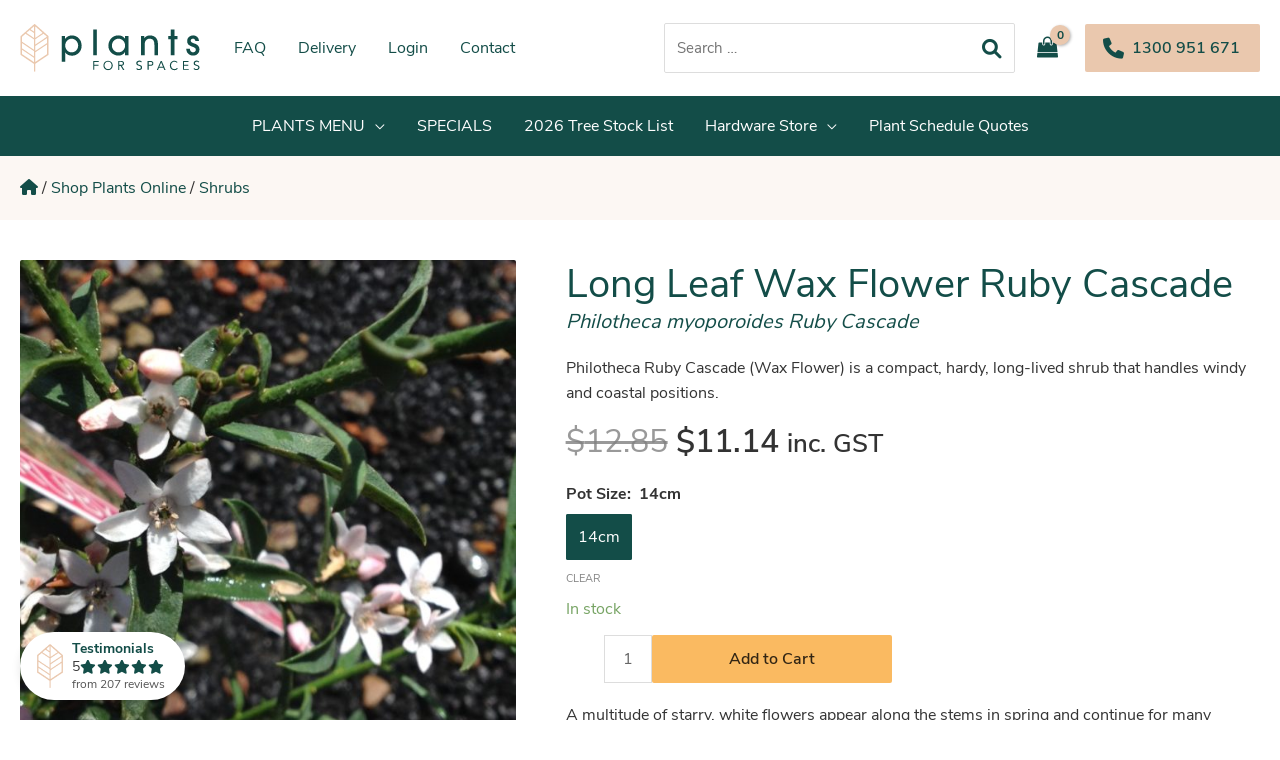

--- FILE ---
content_type: text/html; charset=UTF-8
request_url: https://www.plantsforspaces.com.au/long-leaf-wax-flower-ruby-cascade/
body_size: 57317
content:
<!DOCTYPE html>
<html lang="en-AU" prefix="og: https://ogp.me/ns#">
<head>
<meta charset="UTF-8">
<meta name="viewport" content="width=device-width, initial-scale=1">
<link rel="profile" href="https://gmpg.org/xfn/11">


<!-- Search Engine Optimization by Rank Math - https://rankmath.com/ -->
<title>Long Leaf Wax Flower Ruby Cascade - Plants for Spaces</title>
<link rel="preload" as="font" href="https://www.plantsforspaces.com.au/wp-content/themes/plants-for-spaces/assets/fonts/nunito-sans-v6-latin-300.woff" crossorigin>
<link rel="preload" as="font" href="https://www.plantsforspaces.com.au/wp-content/themes/plants-for-spaces/assets/fonts/nunito-sans-v6-latin-300.woff2" crossorigin>
<link rel="preload" as="font" href="https://www.plantsforspaces.com.au/wp-content/themes/plants-for-spaces/assets/fonts/nunito-sans-v6-latin-600.woff" crossorigin>
<link rel="preload" as="font" href="https://www.plantsforspaces.com.au/wp-content/themes/plants-for-spaces/assets/fonts/nunito-sans-v6-latin-600.woff2" crossorigin>
<link rel="preload" as="font" href="https://www.plantsforspaces.com.au/wp-content/themes/plants-for-spaces/assets/fonts/nunito-sans-v6-latin-700.woff" crossorigin>
<link rel="preload" as="font" href="https://www.plantsforspaces.com.au/wp-content/themes/plants-for-spaces/assets/fonts/nunito-sans-v6-latin-700.woff2" crossorigin>
<link rel="preload" as="font" href="https://www.plantsforspaces.com.au/wp-content/themes/plants-for-spaces/assets/fonts/nunito-sans-v6-latin-regular.woff" crossorigin>
<link rel="preload" as="font" href="https://www.plantsforspaces.com.au/wp-content/themes/plants-for-spaces/assets/fonts/nunito-sans-v6-latin-regular.woff2" crossorigin>
<meta name="description" content="Philotheca Ruby Cascade (Wax Flower) is a compact, hardy, long-lived shrub that handles windy and coastal positions."/>
<meta name="robots" content="follow, index, max-image-preview:large"/>
<link rel="canonical" href="https://www.plantsforspaces.com.au/long-leaf-wax-flower-ruby-cascade/" />
<meta property="og:locale" content="en_US" />
<meta property="og:type" content="product" />
<meta property="og:title" content="Long Leaf Wax Flower Ruby Cascade - Plants for Spaces" />
<meta property="og:description" content="Philotheca Ruby Cascade (Wax Flower) is a compact, hardy, long-lived shrub that handles windy and coastal positions." />
<meta property="og:url" content="https://www.plantsforspaces.com.au/long-leaf-wax-flower-ruby-cascade/" />
<meta property="og:site_name" content="Plants for Spaces" />
<meta property="og:updated_time" content="2025-09-26T12:28:29+10:00" />
<meta property="og:image" content="https://www.plantsforspaces.com.au/wp-content/uploads/2022/06/Philotheca-myoporoides-Ruby-Cascade-rotated.jpg" />
<meta property="og:image:secure_url" content="https://www.plantsforspaces.com.au/wp-content/uploads/2022/06/Philotheca-myoporoides-Ruby-Cascade-rotated.jpg" />
<meta property="og:image:width" content="640" />
<meta property="og:image:height" content="640" />
<meta property="og:image:alt" content="Wax Flower" />
<meta property="og:image:type" content="image/jpeg" />
<meta property="product:availability" content="instock" />
<meta name="twitter:card" content="summary_large_image" />
<meta name="twitter:title" content="Long Leaf Wax Flower Ruby Cascade - Plants for Spaces" />
<meta name="twitter:description" content="Philotheca Ruby Cascade (Wax Flower) is a compact, hardy, long-lived shrub that handles windy and coastal positions." />
<meta name="twitter:image" content="https://www.plantsforspaces.com.au/wp-content/uploads/2022/06/Philotheca-myoporoides-Ruby-Cascade-rotated.jpg" />
<meta name="twitter:label1" content="Price" />
<meta name="twitter:data1" content="&#036;11.14" />
<meta name="twitter:label2" content="Availability" />
<meta name="twitter:data2" content="In stock" />
<script type="application/ld+json" class="rank-math-schema">{"@context":"https://schema.org","@graph":[{"@type":["Person","Organization"],"@id":"https://www.plantsforspaces.com.au/#person","name":"Plants for Spaces"},{"@type":"WebSite","@id":"https://www.plantsforspaces.com.au/#website","url":"https://www.plantsforspaces.com.au","name":"Plants for Spaces","publisher":{"@id":"https://www.plantsforspaces.com.au/#person"},"inLanguage":"en-AU"},{"@type":"ImageObject","@id":"https://www.plantsforspaces.com.au/wp-content/uploads/2022/06/Philotheca-myoporoides-Ruby-Cascade-rotated.jpg","url":"https://www.plantsforspaces.com.au/wp-content/uploads/2022/06/Philotheca-myoporoides-Ruby-Cascade-rotated.jpg","width":"640","height":"640","caption":"Wax Flower","inLanguage":"en-AU"},{"@type":"BreadcrumbList","@id":"https://www.plantsforspaces.com.au/long-leaf-wax-flower-ruby-cascade/#breadcrumb","itemListElement":[{"@type":"ListItem","position":"1","item":{"@id":"https://www.plantsforspaces.com.au","name":"Home"}},{"@type":"ListItem","position":"2","item":{"@id":"https://www.plantsforspaces.com.au/shop-plants-online/","name":"Shop Plants Online"}},{"@type":"ListItem","position":"3","item":{"@id":"https://www.plantsforspaces.com.au/shop-plants-online/shrubs/","name":"Shrubs"}},{"@type":"ListItem","position":"4","item":{"@id":"https://www.plantsforspaces.com.au/long-leaf-wax-flower-ruby-cascade/","name":"Long Leaf Wax Flower Ruby Cascade"}}]},{"@type":"WebPage","@id":"https://www.plantsforspaces.com.au/long-leaf-wax-flower-ruby-cascade/#webpage","url":"https://www.plantsforspaces.com.au/long-leaf-wax-flower-ruby-cascade/","name":"Long Leaf Wax Flower Ruby Cascade - Plants for Spaces","datePublished":"2022-06-23T19:47:44+10:00","dateModified":"2025-09-26T12:28:29+10:00","isPartOf":{"@id":"https://www.plantsforspaces.com.au/#website"},"primaryImageOfPage":{"@id":"https://www.plantsforspaces.com.au/wp-content/uploads/2022/06/Philotheca-myoporoides-Ruby-Cascade-rotated.jpg"},"inLanguage":"en-AU","breadcrumb":{"@id":"https://www.plantsforspaces.com.au/long-leaf-wax-flower-ruby-cascade/#breadcrumb"}},{"image":{"@id":"https://www.plantsforspaces.com.au/wp-content/uploads/2022/06/Philotheca-myoporoides-Ruby-Cascade-rotated.jpg"},"@type":"Off","@id":"https://www.plantsforspaces.com.au/long-leaf-wax-flower-ruby-cascade/#schema-164329","isPartOf":{"@id":"https://www.plantsforspaces.com.au/long-leaf-wax-flower-ruby-cascade/#webpage"},"publisher":{"@id":"https://www.plantsforspaces.com.au/#person"},"inLanguage":"en-AU","mainEntityOfPage":{"@id":"https://www.plantsforspaces.com.au/long-leaf-wax-flower-ruby-cascade/#webpage"}}]}</script>
<!-- /Rank Math WordPress SEO plugin -->

<link rel='dns-prefetch' href='//www.googletagmanager.com' />
<link rel='dns-prefetch' href='//static.zipmoney.com.au' />
<link rel='dns-prefetch' href='//cdnjs.cloudflare.com' />
<link rel="alternate" type="application/rss+xml" title="Plants for Spaces &raquo; Feed" href="https://www.plantsforspaces.com.au/feed/" />
<script>
window._wpemojiSettings = {"baseUrl":"https:\/\/s.w.org\/images\/core\/emoji\/14.0.0\/72x72\/","ext":".png","svgUrl":"https:\/\/s.w.org\/images\/core\/emoji\/14.0.0\/svg\/","svgExt":".svg","source":{"concatemoji":"https:\/\/www.plantsforspaces.com.au\/wp-includes\/js\/wp-emoji-release.min.js?ver=6.4.2"}};
/*! This file is auto-generated */
!function(i,n){var o,s,e;function c(e){try{var t={supportTests:e,timestamp:(new Date).valueOf()};sessionStorage.setItem(o,JSON.stringify(t))}catch(e){}}function p(e,t,n){e.clearRect(0,0,e.canvas.width,e.canvas.height),e.fillText(t,0,0);var t=new Uint32Array(e.getImageData(0,0,e.canvas.width,e.canvas.height).data),r=(e.clearRect(0,0,e.canvas.width,e.canvas.height),e.fillText(n,0,0),new Uint32Array(e.getImageData(0,0,e.canvas.width,e.canvas.height).data));return t.every(function(e,t){return e===r[t]})}function u(e,t,n){switch(t){case"flag":return n(e,"\ud83c\udff3\ufe0f\u200d\u26a7\ufe0f","\ud83c\udff3\ufe0f\u200b\u26a7\ufe0f")?!1:!n(e,"\ud83c\uddfa\ud83c\uddf3","\ud83c\uddfa\u200b\ud83c\uddf3")&&!n(e,"\ud83c\udff4\udb40\udc67\udb40\udc62\udb40\udc65\udb40\udc6e\udb40\udc67\udb40\udc7f","\ud83c\udff4\u200b\udb40\udc67\u200b\udb40\udc62\u200b\udb40\udc65\u200b\udb40\udc6e\u200b\udb40\udc67\u200b\udb40\udc7f");case"emoji":return!n(e,"\ud83e\udef1\ud83c\udffb\u200d\ud83e\udef2\ud83c\udfff","\ud83e\udef1\ud83c\udffb\u200b\ud83e\udef2\ud83c\udfff")}return!1}function f(e,t,n){var r="undefined"!=typeof WorkerGlobalScope&&self instanceof WorkerGlobalScope?new OffscreenCanvas(300,150):i.createElement("canvas"),a=r.getContext("2d",{willReadFrequently:!0}),o=(a.textBaseline="top",a.font="600 32px Arial",{});return e.forEach(function(e){o[e]=t(a,e,n)}),o}function t(e){var t=i.createElement("script");t.src=e,t.defer=!0,i.head.appendChild(t)}"undefined"!=typeof Promise&&(o="wpEmojiSettingsSupports",s=["flag","emoji"],n.supports={everything:!0,everythingExceptFlag:!0},e=new Promise(function(e){i.addEventListener("DOMContentLoaded",e,{once:!0})}),new Promise(function(t){var n=function(){try{var e=JSON.parse(sessionStorage.getItem(o));if("object"==typeof e&&"number"==typeof e.timestamp&&(new Date).valueOf()<e.timestamp+604800&&"object"==typeof e.supportTests)return e.supportTests}catch(e){}return null}();if(!n){if("undefined"!=typeof Worker&&"undefined"!=typeof OffscreenCanvas&&"undefined"!=typeof URL&&URL.createObjectURL&&"undefined"!=typeof Blob)try{var e="postMessage("+f.toString()+"("+[JSON.stringify(s),u.toString(),p.toString()].join(",")+"));",r=new Blob([e],{type:"text/javascript"}),a=new Worker(URL.createObjectURL(r),{name:"wpTestEmojiSupports"});return void(a.onmessage=function(e){c(n=e.data),a.terminate(),t(n)})}catch(e){}c(n=f(s,u,p))}t(n)}).then(function(e){for(var t in e)n.supports[t]=e[t],n.supports.everything=n.supports.everything&&n.supports[t],"flag"!==t&&(n.supports.everythingExceptFlag=n.supports.everythingExceptFlag&&n.supports[t]);n.supports.everythingExceptFlag=n.supports.everythingExceptFlag&&!n.supports.flag,n.DOMReady=!1,n.readyCallback=function(){n.DOMReady=!0}}).then(function(){return e}).then(function(){var e;n.supports.everything||(n.readyCallback(),(e=n.source||{}).concatemoji?t(e.concatemoji):e.wpemoji&&e.twemoji&&(t(e.twemoji),t(e.wpemoji)))}))}((window,document),window._wpemojiSettings);
</script>
<link rel='stylesheet' id='load-fa-css' href='https://cdnjs.cloudflare.com/ajax/libs/font-awesome/6.1.2/css/all.min.css?ver=1.0' media='all' />
<link rel='stylesheet' id='otherthemes-css' href='https://www.plantsforspaces.com.au/wp-content/plugins/shop-as-a-customer-for-woocommerce/otherthemes.css?ver=1.1.3' media='all' />
<link rel='stylesheet' id='storefrontheme-css' href='https://www.plantsforspaces.com.au/wp-content/plugins/shop-as-a-customer-for-woocommerce/storefronttheme.css?ver=1.1.3' media='all' />
<link rel='stylesheet' id='Avada-css' href='https://www.plantsforspaces.com.au/wp-content/plugins/shop-as-a-customer-for-woocommerce/Avada.css?ver=1.1.3' media='all' />
<link rel='stylesheet' id='bootstrap-min-css123-css' href='https://www.plantsforspaces.com.au/wp-content/plugins/shop-as-a-customer-for-woocommerce/bootstrap-4.3.1-dist/css/bootstrap-iso.css?ver=1.1.3' media='all' />
<link rel='stylesheet' id='astra-theme-css-css' href='https://www.plantsforspaces.com.au/wp-content/themes/astra/assets/css/minified/main.min.css?ver=3.7.10' media='all' />
<style id='astra-theme-css-inline-css'>
:root{--astra-theme-color:#134d48;--astra-link-color:#134d48;--astra-link-color-h:#207f74;--astra-text-color:rgba(0,0,0,0.8);--astra-font-family:'Nunito Sans',sans-serif;--astra-font-weight:400;--astra-heading-font-family:inherit;--astra-heading-font-weight:400;}#masthead .ast-site-header-cart .widget_shopping_cart,.woocommerce .ast-site-header-cart .widget_shopping_cart,.searchwp-live-search-results{background-color:Array;border-top-width:1px;border-right-width:1px;border-left-width:1px;border-bottom-width:1px;border-style:solid;border-color:#eaeaea;color:rgba(0,0,0,0.8);}.menu-item-search .search-form{color:rgba(0,0,0,0.8);}html .woocommerce a.button,html .woocommerce button.button,html .woocommerce .woocommerce-message a.button,html .woocommerce #respond input#submit.alt,html .woocommerce a.button.alt,html .woocommerce button.button.alt,.woocommerce input.button.alt,html .woocommerce input.button,.woocommerce input.button:disabled,html .woocommerce input.button:disabled[disabled],html .woocommerce input.button:disabled:hover,html .woocommerce input.button:disabled[disabled]:hover,.woocommerce #respond input#submit,.woocommerce button.button.alt.disabled,.wc-block-grid__products .wc-block-grid__product .wp-block-button__link,.wc-block-grid__product-onsale,#masthead .ast-site-header-cart .widget_shopping_cart .buttons .button,.woocommerce div.product form.cart .button,.searchwp-live-results-template .button,.woocommerce .facetwp-filter button.astra-shop-filter-button,html .woocommerce-page #content table.cart td.actions .button,html .woocommerce-page table.cart td.actions .button,.xoo-wsc-modal a.button,input[type="button"],input[type="submit"],input[type="reset"]{background-color:#eac8ae;border-style:solid;border-top-width:0;border-right-width:0;border-left-width:0;border-bottom-width:0;color:#134d48;line-height:1.5em;font-weight:600;padding-top:.75em;padding-right:1.25em;padding-bottom:.75em;padding-left:1.25em;}html .woocommerce a.button:hover,html .woocommerce button.button:hover,html .woocommerce .woocommerce-message a.button:hover,html .woocommerce #respond input#submit:hover,html .woocommerce #respond input#submit.alt:hover,html .woocommerce a.button.alt:hover,html .woocommerce button.button.alt:hover,.woocommerce input.button.alt:hover,html .woocommerce input.button:hover,html .woocommerce button.button.alt.disabled:hover,.wc-block-grid__products .wc-block-grid__product .wp-block-button__link:hover,#masthead .ast-site-header-cart .widget_shopping_cart .buttons .button:hover,.woocommerce div.product form.cart .button:hover,.searchwp-live-results-template .button:hover,.woocommerce .facetwp-filter button.astra-shop-filter-button:hover,html .woocommerce-page #content table.cart td.actions .button:hover,html .woocommerce-page table.cart td.actions .button:hover{background-color:#ffe4d2;color:#134d48;}.astra-off-canvas-sidebar .widget-title{font-size:1.125em;font-weight:700;font-family:inherit;}html{font-size:100%;}a,.page-title{color:#134d48;}a:hover,a:focus{color:#207f74;}body,button,input,select,textarea,.ast-button,.ast-custom-button{font-family:'Nunito Sans',sans-serif;font-weight:400;font-size:16px;font-size:1rem;line-height:1.6;}blockquote{color:rgba(0,0,0,0.8);}h1,.entry-content h1,.entry-content h1 a,h2,.entry-content h2,.entry-content h2 a,h3,.entry-content h3,.entry-content h3 a,h4,.entry-content h4,.entry-content h4 a,h5,.entry-content h5,.entry-content h5 a,h6,.entry-content h6,.entry-content h6 a,.site-title,.site-title a{font-weight:400;}.site-title{font-size:1.25em;display:none;}header .custom-logo-link img{max-width:180px;}.astra-logo-svg{width:180px;}.ast-archive-description .ast-archive-title{font-size:40px;font-size:2.5rem;}.site-header .site-description{font-size:15px;font-size:0.9375rem;display:none;}.entry-title{font-size:30px;font-size:1.875rem;}h1,.entry-content h1,.entry-content h1 a{font-size:3em;}h2,.entry-content h2,.entry-content h2 a{font-size:2em;}h3,.entry-content h3,.entry-content h3 a{font-size:1.5em;}h4,.entry-content h4,.entry-content h4 a{font-size:1.25em;}h5,.entry-content h5,.entry-content h5 a{font-size:1.125em;}h6,.entry-content h6,.entry-content h6 a{font-size:1em;}.ast-single-post .entry-title,.page-title{font-size:2em;}::selection{background-color:#134d48;color:#ffffff;}body,h1,.entry-title a,.entry-content h1,.entry-content h1 a,h2,.entry-content h2,.entry-content h2 a,h3,.entry-content h3,.entry-content h3 a,h4,.entry-content h4,.entry-content h4 a,h5,.entry-content h5,.entry-content h5 a,h6,.entry-content h6,.entry-content h6 a{color:rgba(0,0,0,0.8);}.tagcloud a:hover,.tagcloud a:focus,.tagcloud a.current-item{color:#ffffff;border-color:#134d48;background-color:#134d48;}input:focus,input[type="text"]:focus,input[type="email"]:focus,input[type="url"]:focus,input[type="password"]:focus,input[type="reset"]:focus,input[type="search"]:focus,textarea:focus{border-color:#134d48;}input[type="radio"]:checked,input[type=reset],input[type="checkbox"]:checked,input[type="checkbox"]:hover:checked,input[type="checkbox"]:focus:checked,input[type=range]::-webkit-slider-thumb{border-color:#134d48;background-color:#134d48;box-shadow:none;}.site-footer a:hover + .post-count,.site-footer a:focus + .post-count{background:#134d48;border-color:#134d48;}.single .nav-links .nav-previous,.single .nav-links .nav-next{color:#134d48;}.entry-meta,.entry-meta *{line-height:1.45;color:#134d48;}.entry-meta a:hover,.entry-meta a:hover *,.entry-meta a:focus,.entry-meta a:focus *,.page-links > .page-link,.page-links .page-link:hover,.post-navigation a:hover{color:#207f74;}#cat option,.secondary .calendar_wrap thead a,.secondary .calendar_wrap thead a:visited{color:#134d48;}.secondary .calendar_wrap #today,.ast-progress-val span{background:#134d48;}.secondary a:hover + .post-count,.secondary a:focus + .post-count{background:#134d48;border-color:#134d48;}.calendar_wrap #today > a{color:#ffffff;}.page-links .page-link,.single .post-navigation a{color:#134d48;}.widget-title{font-size:22px;font-size:1.375rem;color:rgba(0,0,0,0.8);}.single .ast-author-details .author-title{color:#207f74;}.site-logo-img img{ transition:all 0.2s linear;}@media (max-width:1079px){#ast-desktop-header{display:none;}}@media (min-width:1079px){#ast-mobile-header{display:none;}}.ast-site-header-cart .cart-container,.ast-edd-site-header-cart .ast-edd-cart-container {transition: all 0.2s linear;}.ast-site-header-cart .ast-woo-header-cart-info-wrap,.ast-edd-site-header-cart .ast-edd-header-cart-info-wrap {padding: 0 2px;font-weight: 600;line-height: 2.7;display: inline-block;}.ast-site-header-cart i.astra-icon {font-size: 20px;font-size: 1.3em;font-style: normal;font-weight: normal;position: relative;padding: 0 2px;}.ast-site-header-cart i.astra-icon.no-cart-total:after,.ast-header-break-point.ast-header-custom-item-outside .ast-edd-header-cart-info-wrap,.ast-header-break-point.ast-header-custom-item-outside .ast-woo-header-cart-info-wrap {display: none;}.ast-site-header-cart.ast-menu-cart-fill i.astra-icon,.ast-edd-site-header-cart.ast-edd-menu-cart-fill span.astra-icon {font-size: 1.1em;}.astra-cart-drawer {position: fixed;display: block;visibility: hidden;overflow: auto;-webkit-overflow-scrolling: touch;z-index: 9999;background-color: #fff;transition: all 0.5s ease;transform: translate3d(0,0,0);}.astra-cart-drawer.open-right {width: 80%;height: 100%;left: 100%;top: 0px;transform: translate3d(0%,0,0);}.astra-cart-drawer.active {transform: translate3d(-100%,0,0);visibility: visible;}.astra-cart-drawer .astra-cart-drawer-header {text-align: center;text-transform: uppercase;font-weight: 400;border-bottom: 1px solid #f0f0f0;padding: 0 0 0.675rem;}.astra-cart-drawer .astra-cart-drawer-close .ast-close-svg {width: 22px;height: 22px; }.astra-cart-drawer .astra-cart-drawer-title {padding-top: 5px;}.astra-cart-drawer .astra-cart-drawer-content .woocommerce-mini-cart {padding: 1em 1.5em;}.astra-cart-drawer .astra-cart-drawer-content .woocommerce-mini-cart a.remove {width: 20px;height: 20px;line-height: 16px;}.astra-cart-drawer .astra-cart-drawer-content .woocommerce-mini-cart__total {padding: 1em 1.5em;margin: 0;text-align: center;}.astra-cart-drawer .astra-cart-drawer-content .woocommerce-mini-cart__buttons {padding: 10px;text-align: center;} .astra-cart-drawer .astra-cart-drawer-content .woocommerce-mini-cart__buttons .button.checkout {margin-right: 0;}.astra-cart-drawer .astra-cart-drawer-content .edd-cart-item {padding: .5em 2.6em .5em 1.5em;}.astra-cart-drawer .astra-cart-drawer-content .edd-cart-item .edd-remove-from-cart::after {width: 20px;height: 20px;line-height: 16px;}.astra-cart-drawer .astra-cart-drawer-content .edd-cart-number-of-items {padding: 1em 1.5em 1em 1.5em;margin-bottom: 0;text-align: center;}.astra-cart-drawer .astra-cart-drawer-content .edd_total {padding: .5em 1.5em;margin: 0;text-align: center;}.astra-cart-drawer .astra-cart-drawer-content .cart_item.edd_checkout {padding: 1em 1.5em 0;text-align: center;margin-top: 0;}.astra-cart-drawer .woocommerce-mini-cart__empty-message,.astra-cart-drawer .cart_item.empty {text-align: center;margin-top: 10px;}body.admin-bar .astra-cart-drawer {padding-top: 32px;}body.admin-bar .astra-cart-drawer .astra-cart-drawer-close {top: 32px;}@media (max-width: 782px) {body.admin-bar .astra-cart-drawer {padding-top: 46px;}body.admin-bar .astra-cart-drawer .astra-cart-drawer-close {top: 46px;}}.ast-mobile-cart-active body.ast-hfb-header {overflow: hidden;}.ast-mobile-cart-active .astra-mobile-cart-overlay {opacity: 1;cursor: pointer;visibility: visible;z-index: 999;}@media (max-width: 545px) {.astra-cart-drawer.active {width: 100%;}}.ast-site-header-cart i.astra-icon:after {content: attr(data-cart-total);position: absolute;font-style: normal;top: -10px;right: -12px;font-weight: bold;box-shadow: 1px 1px 3px 0px rgba(0,0,0,0.3);font-size: 11px;padding-left: 0px;padding-right: 2px;line-height: 17px;letter-spacing: -.5px;height: 18px;min-width: 18px;border-radius: 99px;text-align: center;z-index: 3;}li.woocommerce-custom-menu-item .ast-site-header-cart i.astra-icon:after,li.edd-custom-menu-item .ast-edd-site-header-cart span.astra-icon:after {padding-left: 2px;}.astra-cart-drawer .astra-cart-drawer-close {position: absolute;top: 0;right: 0;margin: 0;padding: .6em 1em .4em;color: #ababab;background-color: transparent;}.astra-mobile-cart-overlay {background-color: rgba(0,0,0,0.4);position: fixed;top: 0;right: 0;bottom: 0;left: 0;visibility: hidden;opacity: 0;transition: opacity 0.2s ease-in-out;}.astra-cart-drawer .astra-cart-drawer-content .edd-cart-item .edd-remove-from-cart {right: 1.2em;}.ast-header-break-point.ast-woocommerce-cart-menu.ast-hfb-header .ast-cart-menu-wrap,.ast-header-break-point.ast-hfb-header .ast-cart-menu-wrap,.ast-header-break-point .ast-edd-site-header-cart-wrap .ast-edd-cart-menu-wrap {width: 2em;height: 2em;font-size: 1.4em;line-height: 2;vertical-align: middle;text-align: right;}.ast-site-header-cart.ast-menu-cart-outline .ast-cart-menu-wrap,.ast-site-header-cart.ast-menu-cart-fill .ast-cart-menu-wrap,.ast-edd-site-header-cart.ast-edd-menu-cart-outline .ast-edd-cart-menu-wrap,.ast-edd-site-header-cart.ast-edd-menu-cart-fill .ast-edd-cart-menu-wrap {line-height: 1.8;}.ast-site-header-cart .cart-container *,.ast-edd-site-header-cart .ast-edd-cart-container * {transition: all 0s linear;}.wp-block-buttons.aligncenter{justify-content:center;}@media (max-width:782px){.entry-content .wp-block-columns .wp-block-column{margin-left:0px;}}@media (max-width:1079px){.ast-separate-container .ast-article-post,.ast-separate-container .ast-article-single{padding:1.5em 2.14em;}.ast-separate-container #primary,.ast-separate-container #secondary{padding:1.5em 0;}#primary,#secondary{padding:1.5em 0;margin:0;}.ast-left-sidebar #content > .ast-container{display:flex;flex-direction:column-reverse;width:100%;}.ast-author-box img.avatar{margin:20px 0 0 0;}}@media (min-width:1080px){.ast-separate-container.ast-right-sidebar #primary,.ast-separate-container.ast-left-sidebar #primary{border:0;}.search-no-results.ast-separate-container #primary{margin-bottom:4em;}}.menu-toggle,button,.ast-button,.ast-custom-button,.button,input#submit,input[type="button"],input[type="submit"],input[type="reset"]{color:#134d48;border-color:#eac8ae;background-color:#eac8ae;border-radius:2px;padding-top:.75em;padding-right:1.25em;padding-bottom:.75em;padding-left:1.25em;font-family:inherit;font-weight:600;}button:focus,.menu-toggle:hover,button:hover,.ast-button:hover,.ast-custom-button:hover .button:hover,.ast-custom-button:hover,input[type=reset]:hover,input[type=reset]:focus,input#submit:hover,input#submit:focus,input[type="button"]:hover,input[type="button"]:focus,input[type="submit"]:hover,input[type="submit"]:focus{color:#134d48;background-color:#ffe4d2;border-color:#ffe4d2;}@media (min-width:767px){.ast-container{max-width:100%;}}@media (max-width:767px){.ast-separate-container .ast-article-post,.ast-separate-container .ast-article-single,.ast-separate-container .comments-title,.ast-separate-container .ast-archive-description{padding:1.5em 1em;}.ast-separate-container #content .ast-container{padding-left:0.54em;padding-right:0.54em;}.ast-separate-container .ast-comment-list li.depth-1{padding:1.5em 1em;margin-bottom:1.5em;}.ast-separate-container .ast-comment-list .bypostauthor{padding:.5em;}.ast-search-menu-icon.ast-dropdown-active .search-field{width:170px;}}@media (max-width:1079px){.ast-mobile-header-stack .main-header-bar .ast-search-menu-icon{display:inline-block;}.ast-header-break-point.ast-header-custom-item-outside .ast-mobile-header-stack .main-header-bar .ast-search-icon{margin:0;}.ast-comment-avatar-wrap img{max-width:2.5em;}.ast-separate-container .ast-comment-list li.depth-1{padding:1.5em 2.14em;}.ast-separate-container .comment-respond{padding:2em 2.14em;}.ast-comment-meta{padding:0 1.8888em 1.3333em;}}@media (max-width:1079px){.ast-header-break-point .ast-search-menu-icon.slide-search .search-form{right:0;}.ast-header-break-point .ast-mobile-header-stack .ast-search-menu-icon.slide-search .search-form{right:-1em;}}body,.ast-separate-container{background-color:#ffffff;;background-image:none;;}.ast-no-sidebar.ast-separate-container .entry-content .alignfull {margin-left: -6.67em;margin-right: -6.67em;width: auto;}@media (max-width: 1200px) {.ast-no-sidebar.ast-separate-container .entry-content .alignfull {margin-left: -2.4em;margin-right: -2.4em;}}@media (max-width: 768px) {.ast-no-sidebar.ast-separate-container .entry-content .alignfull {margin-left: -2.14em;margin-right: -2.14em;}}@media (max-width: 544px) {.ast-no-sidebar.ast-separate-container .entry-content .alignfull {margin-left: -1em;margin-right: -1em;}}.ast-no-sidebar.ast-separate-container .entry-content .alignwide {margin-left: -20px;margin-right: -20px;}.ast-no-sidebar.ast-separate-container .entry-content .wp-block-column .alignfull,.ast-no-sidebar.ast-separate-container .entry-content .wp-block-column .alignwide {margin-left: auto;margin-right: auto;width: 100%;}@media (max-width:1079px){.widget-title{font-size:22px;font-size:1.375rem;}body,button,input,select,textarea,.ast-button,.ast-custom-button{font-size:16px;font-size:1rem;}#secondary,#secondary button,#secondary input,#secondary select,#secondary textarea{font-size:16px;font-size:1rem;}.site-title{display:none;}.ast-archive-description .ast-archive-title{font-size:40px;}.site-header .site-description{display:none;}.entry-title{font-size:30px;}h1,.entry-content h1,.entry-content h1 a{font-size:2.5em;}h2,.entry-content h2,.entry-content h2 a{font-size:25px;}h3,.entry-content h3,.entry-content h3 a{font-size:20px;}.ast-single-post .entry-title,.page-title{font-size:30px;}.astra-logo-svg{width:132px;}header .custom-logo-link img,.ast-header-break-point .site-logo-img .custom-mobile-logo-link img{max-width:132px;}}@media (max-width:767px){.widget-title{font-size:22px;font-size:1.375rem;}body,button,input,select,textarea,.ast-button,.ast-custom-button{font-size:16px;font-size:1rem;}#secondary,#secondary button,#secondary input,#secondary select,#secondary textarea{font-size:16px;font-size:1rem;}.site-title{display:none;}.ast-archive-description .ast-archive-title{font-size:40px;}.site-header .site-description{display:none;}.entry-title{font-size:30px;}h1,.entry-content h1,.entry-content h1 a{font-size:1.875em;}h2,.entry-content h2,.entry-content h2 a{font-size:1.675em;}h3,.entry-content h3,.entry-content h3 a{font-size:1.425em;}.ast-single-post .entry-title,.page-title{font-size:30px;}header .custom-logo-link img,.ast-header-break-point .site-branding img,.ast-header-break-point .custom-logo-link img{max-width:132px;}.astra-logo-svg{width:132px;}.ast-header-break-point .site-logo-img .custom-mobile-logo-link img{max-width:132px;}}@media (max-width:767px){html{font-size:100%;}}@media (min-width:1080px){.ast-container{max-width:1640px;}}@media (min-width:1080px){.site-content .ast-container{display:flex;}}@media (max-width:1079px){.site-content .ast-container{flex-direction:column;}}@font-face {font-family: "Astra";src: url(https://www.plantsforspaces.com.au/wp-content/themes/astra/assets/fonts/astra.woff) format("woff"),url(https://www.plantsforspaces.com.au/wp-content/themes/astra/assets/fonts/astra.ttf) format("truetype"),url(https://www.plantsforspaces.com.au/wp-content/themes/astra/assets/fonts/astra.svg#astra) format("svg");font-weight: normal;font-style: normal;font-display: fallback;}@media (min-width:1080px){.single-post .site-content > .ast-container{max-width:1320px;}}@media (min-width:1080px){.main-header-menu .sub-menu .menu-item.ast-left-align-sub-menu:hover > .sub-menu,.main-header-menu .sub-menu .menu-item.ast-left-align-sub-menu.focus > .sub-menu{margin-left:-2px;}}.footer-widget-area[data-section^="section-fb-html-"] .ast-builder-html-element{text-align:center;}.astra-icon-down_arrow::after {content: "\e900";font-family: Astra;}.astra-icon-close::after {content: "\e5cd";font-family: Astra;}.astra-icon-drag_handle::after {content: "\e25d";font-family: Astra;}.astra-icon-format_align_justify::after {content: "\e235";font-family: Astra;}.astra-icon-menu::after {content: "\e5d2";font-family: Astra;}.astra-icon-reorder::after {content: "\e8fe";font-family: Astra;}.astra-icon-search::after {content: "\e8b6";font-family: Astra;}.astra-icon-zoom_in::after {content: "\e56b";font-family: Astra;}.astra-icon-check-circle::after {content: "\e901";font-family: Astra;}.astra-icon-shopping-cart::after {content: "\f07a";font-family: Astra;}.astra-icon-shopping-bag::after {content: "\f290";font-family: Astra;}.astra-icon-shopping-basket::after {content: "\f291";font-family: Astra;}.astra-icon-circle-o::after {content: "\e903";font-family: Astra;}.astra-icon-certificate::after {content: "\e902";font-family: Astra;}blockquote {padding: 1.2em;}:root .has-ast-global-color-0-color{color:var(--ast-global-color-0);}:root .has-ast-global-color-0-background-color{background-color:var(--ast-global-color-0);}:root .wp-block-button .has-ast-global-color-0-color{color:var(--ast-global-color-0);}:root .wp-block-button .has-ast-global-color-0-background-color{background-color:var(--ast-global-color-0);}:root .has-ast-global-color-1-color{color:var(--ast-global-color-1);}:root .has-ast-global-color-1-background-color{background-color:var(--ast-global-color-1);}:root .wp-block-button .has-ast-global-color-1-color{color:var(--ast-global-color-1);}:root .wp-block-button .has-ast-global-color-1-background-color{background-color:var(--ast-global-color-1);}:root .has-ast-global-color-2-color{color:var(--ast-global-color-2);}:root .has-ast-global-color-2-background-color{background-color:var(--ast-global-color-2);}:root .wp-block-button .has-ast-global-color-2-color{color:var(--ast-global-color-2);}:root .wp-block-button .has-ast-global-color-2-background-color{background-color:var(--ast-global-color-2);}:root .has-ast-global-color-3-color{color:var(--ast-global-color-3);}:root .has-ast-global-color-3-background-color{background-color:var(--ast-global-color-3);}:root .wp-block-button .has-ast-global-color-3-color{color:var(--ast-global-color-3);}:root .wp-block-button .has-ast-global-color-3-background-color{background-color:var(--ast-global-color-3);}:root .has-ast-global-color-4-color{color:var(--ast-global-color-4);}:root .has-ast-global-color-4-background-color{background-color:var(--ast-global-color-4);}:root .wp-block-button .has-ast-global-color-4-color{color:var(--ast-global-color-4);}:root .wp-block-button .has-ast-global-color-4-background-color{background-color:var(--ast-global-color-4);}:root .has-ast-global-color-5-color{color:var(--ast-global-color-5);}:root .has-ast-global-color-5-background-color{background-color:var(--ast-global-color-5);}:root .wp-block-button .has-ast-global-color-5-color{color:var(--ast-global-color-5);}:root .wp-block-button .has-ast-global-color-5-background-color{background-color:var(--ast-global-color-5);}:root .has-ast-global-color-6-color{color:var(--ast-global-color-6);}:root .has-ast-global-color-6-background-color{background-color:var(--ast-global-color-6);}:root .wp-block-button .has-ast-global-color-6-color{color:var(--ast-global-color-6);}:root .wp-block-button .has-ast-global-color-6-background-color{background-color:var(--ast-global-color-6);}:root .has-ast-global-color-7-color{color:var(--ast-global-color-7);}:root .has-ast-global-color-7-background-color{background-color:var(--ast-global-color-7);}:root .wp-block-button .has-ast-global-color-7-color{color:var(--ast-global-color-7);}:root .wp-block-button .has-ast-global-color-7-background-color{background-color:var(--ast-global-color-7);}:root .has-ast-global-color-8-color{color:var(--ast-global-color-8);}:root .has-ast-global-color-8-background-color{background-color:var(--ast-global-color-8);}:root .wp-block-button .has-ast-global-color-8-color{color:var(--ast-global-color-8);}:root .wp-block-button .has-ast-global-color-8-background-color{background-color:var(--ast-global-color-8);}:root{--ast-global-color-0:#0170B9;--ast-global-color-1:#3a3a3a;--ast-global-color-2:#3a3a3a;--ast-global-color-3:#4B4F58;--ast-global-color-4:#F5F5F5;--ast-global-color-5:#FFFFFF;--ast-global-color-6:#F2F5F7;--ast-global-color-7:#424242;--ast-global-color-8:#000000;}.ast-breadcrumbs .trail-browse,.ast-breadcrumbs .trail-items,.ast-breadcrumbs .trail-items li{display:inline-block;margin:0;padding:0;border:none;background:inherit;text-indent:0;}.ast-breadcrumbs .trail-browse{font-size:inherit;font-style:inherit;font-weight:inherit;color:inherit;}.ast-breadcrumbs .trail-items{list-style:none;}.trail-items li::after{padding:0 0.3em;content:"\00bb";}.trail-items li:last-of-type::after{display:none;}.trail-items li::after{content:"»";}.ast-breadcrumbs-wrapper a{color:#134d48;}.ast-breadcrumbs-wrapper a,.ast-breadcrumbs-wrapper .last,.ast-breadcrumbs-wrapper .separator{font-family:inherit;font-weight:inherit;}.main-header-bar.ast-header-breadcrumb,.ast-header-break-point .main-header-bar.ast-header-breadcrumb,.ast-header-break-point .header-main-layout-2 .main-header-bar.ast-header-breadcrumb,.ast-header-break-point .ast-mobile-header-stack .main-header-bar.ast-header-breadcrumb,.ast-default-menu-enable.ast-main-header-nav-open.ast-header-break-point .main-header-bar-wrap .main-header-bar.ast-header-breadcrumb,.ast-main-header-nav-open .main-header-bar-wrap .main-header-bar.ast-header-breadcrumb{padding-bottom:1em;}.ast-breadcrumbs-wrapper{text-align:left;}.ast-header-breadcrumb{padding-top:10px;padding-bottom:10px;}.ast-default-menu-enable.ast-main-header-nav-open.ast-header-break-point .main-header-bar.ast-header-breadcrumb,.ast-main-header-nav-open .main-header-bar.ast-header-breadcrumb{padding-top:1em;padding-bottom:1em;}.ast-header-break-point .main-header-bar.ast-header-breadcrumb{border-bottom-width:1px;border-bottom-color:#eaeaea;border-bottom-style:solid;}.ast-breadcrumbs-wrapper{line-height:1.4;}.ast-breadcrumbs-wrapper .rank-math-breadcrumb p{margin-bottom:0px;}.ast-breadcrumbs-wrapper{display:block;width:100%;}@media (max-width:1079px){.ast-builder-grid-row-container.ast-builder-grid-row-tablet-3-firstrow .ast-builder-grid-row > *:first-child,.ast-builder-grid-row-container.ast-builder-grid-row-tablet-3-lastrow .ast-builder-grid-row > *:last-child{grid-column:1 / -1;}}@media (max-width:767px){.ast-builder-grid-row-container.ast-builder-grid-row-mobile-3-firstrow .ast-builder-grid-row > *:first-child,.ast-builder-grid-row-container.ast-builder-grid-row-mobile-3-lastrow .ast-builder-grid-row > *:last-child{grid-column:1 / -1;}}.ast-builder-layout-element .ast-site-identity{margin-top:.5em;margin-bottom:.5em;margin-left:0em;margin-right:.5em;}.ast-builder-layout-element[data-section="title_tagline"]{display:flex;}@media (max-width:1079px){.ast-header-break-point .ast-builder-layout-element[data-section="title_tagline"]{display:flex;}}@media (max-width:767px){.ast-header-break-point .ast-builder-layout-element[data-section="title_tagline"]{display:flex;}}[data-section*="section-hb-button-"] .menu-link{display:none;}.ast-header-button-1[data-section*="section-hb-button-"] .ast-builder-button-wrap .ast-custom-button{line-height:1.5;font-size:1em;}.ast-header-button-1[data-section*="section-hb-button-"] .ast-builder-button-wrap .ast-custom-button{padding-top:.75em;padding-bottom:.75em;padding-left:1.25em;padding-right:1.25em;}.ast-header-button-1[data-section="section-hb-button-1"]{display:flex;}@media (max-width:1079px){.ast-header-break-point .ast-header-button-1[data-section="section-hb-button-1"]{display:flex;}}@media (max-width:767px){.ast-header-break-point .ast-header-button-1[data-section="section-hb-button-1"]{display:flex;}}.ast-builder-menu-1{font-family:inherit;font-weight:inherit;}.ast-builder-menu-1 .menu-item > .menu-link{color:#ffffff;}.ast-builder-menu-1 .menu-item > .ast-menu-toggle{color:#ffffff;}.ast-builder-menu-1 .menu-item:hover > .menu-link,.ast-builder-menu-1 .inline-on-mobile .menu-item:hover > .ast-menu-toggle{color:#eac8ae;}.ast-builder-menu-1 .menu-item:hover > .ast-menu-toggle{color:#eac8ae;}.ast-builder-menu-1 .menu-item.current-menu-item > .menu-link,.ast-builder-menu-1 .inline-on-mobile .menu-item.current-menu-item > .ast-menu-toggle,.ast-builder-menu-1 .current-menu-ancestor > .menu-link{color:#eac8ae;}.ast-builder-menu-1 .menu-item.current-menu-item > .ast-menu-toggle{color:#eac8ae;}.ast-builder-menu-1 .sub-menu,.ast-builder-menu-1 .inline-on-mobile .sub-menu{border-top-width:1px;border-bottom-width:1px;border-right-width:1px;border-left-width:1px;border-color:#eaeaea;border-style:solid;border-radius:0;}.ast-builder-menu-1 .main-header-menu > .menu-item > .sub-menu,.ast-builder-menu-1 .main-header-menu > .menu-item > .astra-full-megamenu-wrapper{margin-top:0;}.ast-desktop .ast-builder-menu-1 .main-header-menu > .menu-item > .sub-menu:before,.ast-desktop .ast-builder-menu-1 .main-header-menu > .menu-item > .astra-full-megamenu-wrapper:before{height:calc( 0px + 5px );}.ast-desktop .ast-builder-menu-1 .menu-item .sub-menu .menu-link{border-style:none;}@media (max-width:1079px){.ast-header-break-point .ast-builder-menu-1 .main-header-menu .menu-item > .menu-link{padding-top:0px;padding-bottom:0px;padding-left:20px;padding-right:20px;}.ast-header-break-point .ast-builder-menu-1 .menu-item.menu-item-has-children > .ast-menu-toggle{top:0px;right:calc( 20px - 0.907em );}.ast-builder-menu-1 .menu-item-has-children > .menu-link:after{content:unset;}}@media (max-width:767px){.ast-header-break-point .ast-builder-menu-1 .menu-item.menu-item-has-children > .ast-menu-toggle{top:0;}}.ast-builder-menu-1{display:flex;}@media (max-width:1079px){.ast-header-break-point .ast-builder-menu-1{display:flex;}}@media (max-width:767px){.ast-header-break-point .ast-builder-menu-1{display:flex;}}.ast-builder-menu-2{font-family:inherit;font-weight:inherit;}.ast-builder-menu-2 .sub-menu,.ast-builder-menu-2 .inline-on-mobile .sub-menu{border-top-width:0;border-bottom-width:0;border-right-width:0;border-left-width:0;border-color:#134d48;border-style:solid;border-radius:0;}.ast-builder-menu-2 .main-header-menu > .menu-item > .sub-menu,.ast-builder-menu-2 .main-header-menu > .menu-item > .astra-full-megamenu-wrapper{margin-top:0;}.ast-desktop .ast-builder-menu-2 .main-header-menu > .menu-item > .sub-menu:before,.ast-desktop .ast-builder-menu-2 .main-header-menu > .menu-item > .astra-full-megamenu-wrapper:before{height:calc( 0px + 5px );}.ast-desktop .ast-builder-menu-2 .menu-item .sub-menu .menu-link{border-style:none;}@media (max-width:1079px){.ast-header-break-point .ast-builder-menu-2 .main-header-menu .menu-item > .menu-link{padding-top:0px;padding-bottom:0px;padding-left:20px;padding-right:20px;}.ast-header-break-point .ast-builder-menu-2 .menu-item.menu-item-has-children > .ast-menu-toggle{top:0px;right:calc( 20px - 0.907em );}.ast-builder-menu-2 .menu-item-has-children > .menu-link:after{content:unset;}}@media (max-width:767px){.ast-header-break-point .ast-builder-menu-2 .menu-item.menu-item-has-children > .ast-menu-toggle{top:0;}}.ast-builder-menu-2{display:flex;}@media (max-width:1079px){.ast-header-break-point .ast-builder-menu-2{display:flex;}}@media (max-width:767px){.ast-header-break-point .ast-builder-menu-2{display:flex;}}.ast-builder-html-element img.alignnone{display:inline-block;}.ast-builder-html-element p:first-child{margin-top:0;}.ast-builder-html-element p:last-child{margin-bottom:0;}.ast-header-break-point .main-header-bar .ast-builder-html-element{line-height:1.85714285714286;}.ast-header-html-1 .ast-builder-html-element{color:#000000;font-size:15px;font-size:0.9375rem;}.ast-header-html-1 a{color:#000000;}.ast-header-html-1 a:hover{color:#ffa000;}.ast-header-html-1{font-size:15px;font-size:0.9375rem;}.ast-header-html-1{display:flex;}@media (max-width:1079px){.ast-header-break-point .ast-header-html-1{display:flex;}}@media (max-width:767px){.ast-header-break-point .ast-header-html-1{display:flex;}}.ast-header-html-2 .ast-builder-html-element{font-size:15px;font-size:0.9375rem;}.ast-header-html-2{font-size:15px;font-size:0.9375rem;}.ast-header-html-2{display:flex;}@media (max-width:1079px){.ast-header-break-point .ast-header-html-2{display:flex;}}@media (max-width:767px){.ast-header-break-point .ast-header-html-2{display:flex;}}.main-header-bar .main-header-bar-navigation .ast-search-icon {display: block;z-index: 4;position: relative;}.ast-search-icon .ast-icon {z-index: 4;}.ast-search-icon {z-index: 4;position: relative;line-height: normal;}.main-header-bar .ast-search-menu-icon .search-form {background-color: #ffffff;}.ast-search-menu-icon.ast-dropdown-active.slide-search .search-form {visibility: visible;opacity: 1;}.ast-search-menu-icon .search-form {border: 1px solid #e7e7e7;line-height: normal;padding: 0 3em 0 0;border-radius: 2px;display: inline-block;-webkit-backface-visibility: hidden;backface-visibility: hidden;position: relative;color: inherit;background-color: #fff;}.ast-search-menu-icon .astra-search-icon {-js-display: flex;display: flex;line-height: normal;}.ast-search-menu-icon .astra-search-icon:focus {outline: none;}.ast-search-menu-icon .search-field {border: none;background-color: transparent;transition: width .2s;border-radius: inherit;color: inherit;font-size: inherit;width: 0;color: #757575;}.ast-search-menu-icon .search-submit {display: none;background: none;border: none;font-size: 1.3em;color: #757575;}.ast-search-menu-icon.ast-dropdown-active {visibility: visible;opacity: 1;position: relative;}.ast-search-menu-icon.ast-dropdown-active .search-field {width: 235px;}.ast-header-search .ast-search-menu-icon.slide-search .search-form,.ast-header-search .ast-search-menu-icon.ast-inline-search .search-form {-js-display: flex;display: flex;align-items: center;}.ast-search-menu-icon.ast-inline-search .search-field {width : 100%;padding : 0.60em;padding-right : 5.5em;}.site-header-section-left .ast-search-menu-icon.slide-search .search-form {padding-left: 3em;padding-right: unset;left: -1em;right: unset;}.site-header-section-left .ast-search-menu-icon.slide-search .search-form .search-field {margin-right: unset;margin-left: 10px;}.ast-search-menu-icon.slide-search .search-form {-webkit-backface-visibility: visible;backface-visibility: visible;visibility: hidden;opacity: 0;transition: all .2s;position: absolute;z-index: 3;right: -1em;top: 50%;transform: translateY(-50%);}.ast-header-search .ast-search-menu-icon .search-form .search-field:-ms-input-placeholder,.ast-header-search .ast-search-menu-icon .search-form .search-field:-ms-input-placeholder{opacity:0.5;}.ast-header-search .ast-search-menu-icon.slide-search .search-form,.ast-header-search .ast-search-menu-icon.ast-inline-search .search-form{-js-display:flex;display:flex;align-items:center;}.ast-builder-layout-element.ast-header-search{height:auto;}.ast-header-search .astra-search-icon{color:#000000;font-size:21px;}.ast-header-search .search-field::placeholder,.ast-header-search .ast-icon{color:#000000;}.ast-header-search .ast-search-menu-icon.ast-dropdown-active .search-field{margin-right:11px;}@media (max-width:1079px){.ast-header-search .astra-search-icon{color:#134d48;font-size:21px;}.ast-header-search .search-field::placeholder{color:#134d48;}.ast-header-search .ast-search-menu-icon.ast-dropdown-active .search-field{margin-right:11px;}}@media (max-width:767px){.ast-header-search .astra-search-icon{font-size:21px;}.ast-header-search .ast-search-menu-icon.ast-dropdown-active .search-field{margin-right:11px;}}.ast-header-search{display:flex;}@media (max-width:1079px){.ast-header-break-point .ast-header-search{display:flex;}}@media (max-width:767px){.ast-header-break-point .ast-header-search{display:flex;}}.ast-site-header-cart .ast-cart-menu-wrap,.ast-site-header-cart .ast-addon-cart-wrap{color:#134d48;}.ast-site-header-cart .ast-cart-menu-wrap .count,.ast-site-header-cart .ast-cart-menu-wrap .count:after,.ast-site-header-cart .ast-addon-cart-wrap .count,.ast-site-header-cart .ast-addon-cart-wrap .ast-icon-shopping-cart:after{color:#134d48;border-color:#134d48;}.ast-site-header-cart .ast-addon-cart-wrap .ast-icon-shopping-cart:after{color:#ffffff;background-color:#134d48;}.ast-site-header-cart .ast-woo-header-cart-info-wrap{color:#134d48;}.ast-site-header-cart .ast-addon-cart-wrap i.astra-icon:after{color:#ffffff;background-color:#134d48;}.ast-theme-transparent-header .ast-site-header-cart .ast-cart-menu-wrap,.ast-theme-transparent-header .ast-site-header-cart .ast-addon-cart-wrap{color:#134d48;}.ast-theme-transparent-header .ast-site-header-cart .ast-cart-menu-wrap .count,.ast-theme-transparent-header .ast-site-header-cart .ast-cart-menu-wrap .count:after,.ast-theme-transparent-header .ast-site-header-cart .ast-addon-cart-wrap .count,.ast-theme-transparent-header .ast-site-header-cart .ast-addon-cart-wrap .ast-icon-shopping-cart:after{color:#134d48;border-color:#134d48;}.ast-theme-transparent-header .ast-site-header-cart .ast-addon-cart-wrap .ast-icon-shopping-cart:after{color:#ffffff;background-color:#134d48;}.ast-theme-transparent-header .ast-site-header-cart .ast-woo-header-cart-info-wrap{color:#134d48;}.ast-theme-transparent-header .ast-site-header-cart .ast-addon-cart-wrap i.astra-icon:after{color:#ffffff;background-color:#134d48;}#ast-site-header-cart .widget_shopping_cart .mini_cart_item{border-bottom-color:rgb(0,0,0);}@media (max-width:1079px){#astra-mobile-cart-drawer .widget_shopping_cart .mini_cart_item{border-bottom-color:rgb(0,0,0);}}@media (max-width:767px){#astra-mobile-cart-drawer .widget_shopping_cart .mini_cart_item{border-bottom-color:rgb(0,0,0);}}.ast-site-header-cart .ast-cart-menu-wrap,.ast-site-header-cart .ast-addon-cart-wrap{color:#134d48;}.ast-site-header-cart .ast-cart-menu-wrap:hover .count,.ast-site-header-cart .ast-addon-cart-wrap:hover .count{color:#ffffff;background-color:#134d48;}.ast-menu-cart-outline .ast-cart-menu-wrap .count,.ast-menu-cart-outline .ast-addon-cart-wrap{color:#134d48;}.ast-site-header-cart .ast-menu-cart-outline .ast-woo-header-cart-info-wrap{color:#134d48;}.ast-menu-cart-fill .ast-cart-menu-wrap .count,.ast-menu-cart-fill .ast-cart-menu-wrap,.ast-menu-cart-fill .ast-addon-cart-wrap .ast-woo-header-cart-info-wrap,.ast-menu-cart-fill .ast-addon-cart-wrap{background-color:#134d48;color:#ffffff;}.ast-theme-transparent-header .ast-site-header-cart .ast-cart-menu-wrap,.ast-theme-transparent-header .ast-site-header-cart .ast-addon-cart-wrap{color:#134d48;}.ast-theme-transparent-header .ast-site-header-cart .ast-cart-menu-wrap:hover .count,.ast-theme-transparent-header .ast-site-header-cart .ast-addon-cart-wrap:hover .count{color:#ffffff;background-color:#134d48;}.ast-theme-transparent-header .ast-menu-cart-outline .ast-cart-menu-wrap .count,.ast-theme-transparent-header .ast-menu-cart-outline .ast-addon-cart-wrap{color:#134d48;}.ast-theme-transparent-header .ast-site-header-cart .ast-menu-cart-outline .ast-woo-header-cart-info-wrap{color:#134d48;}.ast-theme-transparent-header .ast-menu-cart-fill .ast-cart-menu-wrap .count,.ast-theme-transparent-header .ast-menu-cart-fill .ast-cart-menu-wrap,.ast-theme-transparent-header .ast-menu-cart-fill .ast-addon-cart-wrap .ast-woo-header-cart-info-wrap,.ast-theme-transparent-header .ast-menu-cart-fill .ast-addon-cart-wrap{background-color:#134d48;color:#ffffff;}.ast-header-woo-cart{display:flex;}@media (max-width:1079px){.ast-header-break-point .ast-header-woo-cart{display:flex;}}@media (max-width:767px){.ast-header-break-point .ast-header-woo-cart{display:flex;}}.site-below-footer-wrap{padding-top:20px;padding-bottom:20px;}.site-below-footer-wrap[data-section="section-below-footer-builder"]{background-color:#ffffff;;background-image:none;;min-height:40px;}.site-below-footer-wrap[data-section="section-below-footer-builder"] .ast-builder-grid-row{max-width:1600px;margin-left:auto;margin-right:auto;}.site-below-footer-wrap[data-section="section-below-footer-builder"] .ast-builder-grid-row,.site-below-footer-wrap[data-section="section-below-footer-builder"] .site-footer-section{align-items:center;}.site-below-footer-wrap[data-section="section-below-footer-builder"].ast-footer-row-inline .site-footer-section{display:flex;margin-bottom:0;}.ast-builder-grid-row-full .ast-builder-grid-row{grid-template-columns:1fr;}@media (max-width:1079px){.site-below-footer-wrap[data-section="section-below-footer-builder"].ast-footer-row-tablet-inline .site-footer-section{display:flex;margin-bottom:0;}.site-below-footer-wrap[data-section="section-below-footer-builder"].ast-footer-row-tablet-stack .site-footer-section{display:block;margin-bottom:10px;}.ast-builder-grid-row-container.ast-builder-grid-row-tablet-full .ast-builder-grid-row{grid-template-columns:1fr;}}@media (max-width:767px){.site-below-footer-wrap[data-section="section-below-footer-builder"].ast-footer-row-mobile-inline .site-footer-section{display:flex;margin-bottom:0;}.site-below-footer-wrap[data-section="section-below-footer-builder"].ast-footer-row-mobile-stack .site-footer-section{display:block;margin-bottom:10px;}.ast-builder-grid-row-container.ast-builder-grid-row-mobile-full .ast-builder-grid-row{grid-template-columns:1fr;}}.site-below-footer-wrap[data-section="section-below-footer-builder"]{padding-top:18px;padding-bottom:18px;padding-left:18px;padding-right:18px;}@media (max-width:1079px){.site-below-footer-wrap[data-section="section-below-footer-builder"]{padding-top:2em;padding-bottom:2em;}}.site-below-footer-wrap[data-section="section-below-footer-builder"]{display:grid;}@media (max-width:1079px){.ast-header-break-point .site-below-footer-wrap[data-section="section-below-footer-builder"]{display:grid;}}@media (max-width:767px){.ast-header-break-point .site-below-footer-wrap[data-section="section-below-footer-builder"]{display:grid;}}.ast-builder-html-element img.alignnone{display:inline-block;}.ast-builder-html-element p:first-child{margin-top:0;}.ast-builder-html-element p:last-child{margin-bottom:0;}.ast-header-break-point .main-header-bar .ast-builder-html-element{line-height:1.85714285714286;}.footer-widget-area[data-section="section-fb-html-1"]{display:block;}@media (max-width:1079px){.ast-header-break-point .footer-widget-area[data-section="section-fb-html-1"]{display:block;}}@media (max-width:767px){.ast-header-break-point .footer-widget-area[data-section="section-fb-html-1"]{display:block;}}.footer-widget-area[data-section="section-fb-html-1"] .ast-builder-html-element{text-align:left;}@media (max-width:1079px){.footer-widget-area[data-section="section-fb-html-1"] .ast-builder-html-element{text-align:center;}}@media (max-width:767px){.footer-widget-area[data-section="section-fb-html-1"] .ast-builder-html-element{text-align:center;}}.ast-footer-copyright{text-align:center;}.ast-footer-copyright {color:rgba(0,0,0,0.8);}@media (max-width:1079px){.ast-footer-copyright{text-align:center;}}@media (max-width:767px){.ast-footer-copyright{text-align:center;}}.ast-footer-copyright {font-size:.9375em;}.ast-footer-copyright.ast-builder-layout-element{display:flex;}@media (max-width:1079px){.ast-header-break-point .ast-footer-copyright.ast-builder-layout-element{display:flex;}}@media (max-width:767px){.ast-header-break-point .ast-footer-copyright.ast-builder-layout-element{display:flex;}}.site-above-footer-wrap{padding-top:20px;padding-bottom:20px;}.site-above-footer-wrap[data-section="section-above-footer-builder"]{background-color:#fcf7f3;;background-image:none;;min-height:60px;}.site-above-footer-wrap[data-section="section-above-footer-builder"] .ast-builder-grid-row{max-width:1600px;margin-left:auto;margin-right:auto;}.site-above-footer-wrap[data-section="section-above-footer-builder"] .ast-builder-grid-row,.site-above-footer-wrap[data-section="section-above-footer-builder"] .site-footer-section{align-items:flex-end;}.site-above-footer-wrap[data-section="section-above-footer-builder"].ast-footer-row-inline .site-footer-section{display:flex;margin-bottom:0;}.ast-builder-grid-row-full .ast-builder-grid-row{grid-template-columns:1fr;}@media (max-width:1079px){.site-above-footer-wrap[data-section="section-above-footer-builder"].ast-footer-row-tablet-inline .site-footer-section{display:flex;margin-bottom:0;}.site-above-footer-wrap[data-section="section-above-footer-builder"].ast-footer-row-tablet-stack .site-footer-section{display:block;margin-bottom:10px;}.ast-builder-grid-row-container.ast-builder-grid-row-tablet-full .ast-builder-grid-row{grid-template-columns:1fr;}}@media (max-width:767px){.site-above-footer-wrap[data-section="section-above-footer-builder"].ast-footer-row-mobile-inline .site-footer-section{display:flex;margin-bottom:0;}.site-above-footer-wrap[data-section="section-above-footer-builder"].ast-footer-row-mobile-stack .site-footer-section{display:block;margin-bottom:10px;}.ast-builder-grid-row-container.ast-builder-grid-row-mobile-full .ast-builder-grid-row{grid-template-columns:1fr;}}.site-above-footer-wrap[data-section="section-above-footer-builder"]{padding-top:20px;padding-bottom:20px;padding-left:20px;padding-right:20px;}.site-above-footer-wrap[data-section="section-above-footer-builder"]{display:grid;}@media (max-width:1079px){.ast-header-break-point .site-above-footer-wrap[data-section="section-above-footer-builder"]{display:grid;}}@media (max-width:767px){.ast-header-break-point .site-above-footer-wrap[data-section="section-above-footer-builder"]{display:grid;}}.site-primary-footer-wrap{padding-top:45px;padding-bottom:45px;}.site-primary-footer-wrap[data-section="section-primary-footer-builder"]{background-color:#134d48;;background-image:none;;}.site-primary-footer-wrap[data-section="section-primary-footer-builder"] .ast-builder-grid-row{max-width:1600px;margin-left:auto;margin-right:auto;}.site-primary-footer-wrap[data-section="section-primary-footer-builder"] .ast-builder-grid-row,.site-primary-footer-wrap[data-section="section-primary-footer-builder"] .site-footer-section{align-items:flex-start;}.site-primary-footer-wrap[data-section="section-primary-footer-builder"].ast-footer-row-inline .site-footer-section{display:flex;margin-bottom:0;}.ast-builder-grid-row-4-equal .ast-builder-grid-row{grid-template-columns:repeat( 4,1fr );}@media (max-width:1079px){.site-primary-footer-wrap[data-section="section-primary-footer-builder"].ast-footer-row-tablet-inline .site-footer-section{display:flex;margin-bottom:0;}.site-primary-footer-wrap[data-section="section-primary-footer-builder"].ast-footer-row-tablet-stack .site-footer-section{display:block;margin-bottom:10px;}.ast-builder-grid-row-container.ast-builder-grid-row-tablet-full .ast-builder-grid-row{grid-template-columns:1fr;}}@media (max-width:767px){.site-primary-footer-wrap[data-section="section-primary-footer-builder"].ast-footer-row-mobile-inline .site-footer-section{display:flex;margin-bottom:0;}.site-primary-footer-wrap[data-section="section-primary-footer-builder"].ast-footer-row-mobile-stack .site-footer-section{display:block;margin-bottom:10px;}.ast-builder-grid-row-container.ast-builder-grid-row-mobile-full .ast-builder-grid-row{grid-template-columns:1fr;}}.site-primary-footer-wrap[data-section="section-primary-footer-builder"]{padding-top:48px;padding-bottom:48px;padding-left:20px;padding-right:20px;}.site-primary-footer-wrap[data-section="section-primary-footer-builder"]{display:grid;}@media (max-width:1079px){.ast-header-break-point .site-primary-footer-wrap[data-section="section-primary-footer-builder"]{display:grid;}}@media (max-width:767px){.ast-header-break-point .site-primary-footer-wrap[data-section="section-primary-footer-builder"]{display:grid;}}.footer-widget-area[data-section="sidebar-widgets-footer-widget-1"].footer-widget-area-inner{text-align:center;}@media (max-width:1079px){.footer-widget-area[data-section="sidebar-widgets-footer-widget-1"].footer-widget-area-inner{text-align:center;}}@media (max-width:767px){.footer-widget-area[data-section="sidebar-widgets-footer-widget-1"].footer-widget-area-inner{text-align:center;}}.footer-widget-area[data-section="sidebar-widgets-footer-widget-1"].footer-widget-area-inner{color:#ffffff;}.footer-widget-area[data-section="sidebar-widgets-footer-widget-1"].footer-widget-area-inner a{color:#ffffff;}.footer-widget-area[data-section="sidebar-widgets-footer-widget-1"].footer-widget-area-inner a:hover{color:#ffffff;}.footer-widget-area[data-section="sidebar-widgets-footer-widget-1"] .widget-title{color:#ffffff;}.footer-widget-area[data-section="sidebar-widgets-footer-widget-1"]{display:block;}@media (max-width:1079px){.ast-header-break-point .footer-widget-area[data-section="sidebar-widgets-footer-widget-1"]{display:block;}}@media (max-width:767px){.ast-header-break-point .footer-widget-area[data-section="sidebar-widgets-footer-widget-1"]{display:block;}}.footer-widget-area[data-section="sidebar-widgets-footer-widget-2"].footer-widget-area-inner{color:#ffffff;}.footer-widget-area[data-section="sidebar-widgets-footer-widget-2"].footer-widget-area-inner a{color:#ffffff;}.footer-widget-area[data-section="sidebar-widgets-footer-widget-2"] .widget-title{color:#ffffff;font-size:1.125em;}.footer-widget-area[data-section="sidebar-widgets-footer-widget-2"]{display:block;}@media (max-width:1079px){.ast-header-break-point .footer-widget-area[data-section="sidebar-widgets-footer-widget-2"]{display:block;}}@media (max-width:767px){.ast-header-break-point .footer-widget-area[data-section="sidebar-widgets-footer-widget-2"]{display:block;}}.footer-widget-area[data-section="sidebar-widgets-footer-widget-3"].footer-widget-area-inner{color:#ffffff;}.footer-widget-area[data-section="sidebar-widgets-footer-widget-3"].footer-widget-area-inner a{color:#ffffff;}.footer-widget-area[data-section="sidebar-widgets-footer-widget-3"] .widget-title{color:#ffffff;font-size:1.125em;}.footer-widget-area[data-section="sidebar-widgets-footer-widget-3"]{display:block;}@media (max-width:1079px){.ast-header-break-point .footer-widget-area[data-section="sidebar-widgets-footer-widget-3"]{display:block;}}@media (max-width:767px){.ast-header-break-point .footer-widget-area[data-section="sidebar-widgets-footer-widget-3"]{display:block;}}.footer-widget-area[data-section="sidebar-widgets-footer-widget-4"].footer-widget-area-inner{color:#ffffff;}.footer-widget-area[data-section="sidebar-widgets-footer-widget-4"].footer-widget-area-inner a{color:#ffffff;}.footer-widget-area[data-section="sidebar-widgets-footer-widget-4"] .widget-title{color:#ffffff;font-size:1.125em;}.footer-widget-area[data-section="sidebar-widgets-footer-widget-4"]{display:block;}@media (max-width:1079px){.ast-header-break-point .footer-widget-area[data-section="sidebar-widgets-footer-widget-4"]{display:block;}}@media (max-width:767px){.ast-header-break-point .footer-widget-area[data-section="sidebar-widgets-footer-widget-4"]{display:block;}}.footer-widget-area[data-section="sidebar-widgets-footer-widget-5"]{display:block;}@media (max-width:1079px){.ast-header-break-point .footer-widget-area[data-section="sidebar-widgets-footer-widget-5"]{display:block;}}@media (max-width:767px){.ast-header-break-point .footer-widget-area[data-section="sidebar-widgets-footer-widget-5"]{display:block;}}.footer-widget-area[data-section="sidebar-widgets-footer-widget-2"].footer-widget-area-inner{text-align:center;}@media (max-width:1079px){.footer-widget-area[data-section="sidebar-widgets-footer-widget-2"].footer-widget-area-inner{text-align:center;}}@media (max-width:767px){.footer-widget-area[data-section="sidebar-widgets-footer-widget-2"].footer-widget-area-inner{text-align:center;}}.footer-widget-area[data-section="sidebar-widgets-footer-widget-1"].footer-widget-area-inner{color:#ffffff;}.footer-widget-area[data-section="sidebar-widgets-footer-widget-1"].footer-widget-area-inner a{color:#ffffff;}.footer-widget-area[data-section="sidebar-widgets-footer-widget-1"].footer-widget-area-inner a:hover{color:#ffffff;}.footer-widget-area[data-section="sidebar-widgets-footer-widget-1"] .widget-title{color:#ffffff;}.footer-widget-area[data-section="sidebar-widgets-footer-widget-1"]{display:block;}@media (max-width:1079px){.ast-header-break-point .footer-widget-area[data-section="sidebar-widgets-footer-widget-1"]{display:block;}}@media (max-width:767px){.ast-header-break-point .footer-widget-area[data-section="sidebar-widgets-footer-widget-1"]{display:block;}}.footer-widget-area[data-section="sidebar-widgets-footer-widget-2"].footer-widget-area-inner{color:#ffffff;}.footer-widget-area[data-section="sidebar-widgets-footer-widget-2"].footer-widget-area-inner a{color:#ffffff;}.footer-widget-area[data-section="sidebar-widgets-footer-widget-2"] .widget-title{color:#ffffff;font-size:1.125em;}.footer-widget-area[data-section="sidebar-widgets-footer-widget-2"]{display:block;}@media (max-width:1079px){.ast-header-break-point .footer-widget-area[data-section="sidebar-widgets-footer-widget-2"]{display:block;}}@media (max-width:767px){.ast-header-break-point .footer-widget-area[data-section="sidebar-widgets-footer-widget-2"]{display:block;}}.footer-widget-area[data-section="sidebar-widgets-footer-widget-3"].footer-widget-area-inner{color:#ffffff;}.footer-widget-area[data-section="sidebar-widgets-footer-widget-3"].footer-widget-area-inner a{color:#ffffff;}.footer-widget-area[data-section="sidebar-widgets-footer-widget-3"] .widget-title{color:#ffffff;font-size:1.125em;}.footer-widget-area[data-section="sidebar-widgets-footer-widget-3"]{display:block;}@media (max-width:1079px){.ast-header-break-point .footer-widget-area[data-section="sidebar-widgets-footer-widget-3"]{display:block;}}@media (max-width:767px){.ast-header-break-point .footer-widget-area[data-section="sidebar-widgets-footer-widget-3"]{display:block;}}.footer-widget-area[data-section="sidebar-widgets-footer-widget-4"].footer-widget-area-inner{color:#ffffff;}.footer-widget-area[data-section="sidebar-widgets-footer-widget-4"].footer-widget-area-inner a{color:#ffffff;}.footer-widget-area[data-section="sidebar-widgets-footer-widget-4"] .widget-title{color:#ffffff;font-size:1.125em;}.footer-widget-area[data-section="sidebar-widgets-footer-widget-4"]{display:block;}@media (max-width:1079px){.ast-header-break-point .footer-widget-area[data-section="sidebar-widgets-footer-widget-4"]{display:block;}}@media (max-width:767px){.ast-header-break-point .footer-widget-area[data-section="sidebar-widgets-footer-widget-4"]{display:block;}}.footer-widget-area[data-section="sidebar-widgets-footer-widget-5"]{display:block;}@media (max-width:1079px){.ast-header-break-point .footer-widget-area[data-section="sidebar-widgets-footer-widget-5"]{display:block;}}@media (max-width:767px){.ast-header-break-point .footer-widget-area[data-section="sidebar-widgets-footer-widget-5"]{display:block;}}.footer-widget-area[data-section="sidebar-widgets-footer-widget-3"].footer-widget-area-inner{text-align:center;}@media (max-width:1079px){.footer-widget-area[data-section="sidebar-widgets-footer-widget-3"].footer-widget-area-inner{text-align:center;}}@media (max-width:767px){.footer-widget-area[data-section="sidebar-widgets-footer-widget-3"].footer-widget-area-inner{text-align:center;}}.footer-widget-area[data-section="sidebar-widgets-footer-widget-1"].footer-widget-area-inner{color:#ffffff;}.footer-widget-area[data-section="sidebar-widgets-footer-widget-1"].footer-widget-area-inner a{color:#ffffff;}.footer-widget-area[data-section="sidebar-widgets-footer-widget-1"].footer-widget-area-inner a:hover{color:#ffffff;}.footer-widget-area[data-section="sidebar-widgets-footer-widget-1"] .widget-title{color:#ffffff;}.footer-widget-area[data-section="sidebar-widgets-footer-widget-1"]{display:block;}@media (max-width:1079px){.ast-header-break-point .footer-widget-area[data-section="sidebar-widgets-footer-widget-1"]{display:block;}}@media (max-width:767px){.ast-header-break-point .footer-widget-area[data-section="sidebar-widgets-footer-widget-1"]{display:block;}}.footer-widget-area[data-section="sidebar-widgets-footer-widget-2"].footer-widget-area-inner{color:#ffffff;}.footer-widget-area[data-section="sidebar-widgets-footer-widget-2"].footer-widget-area-inner a{color:#ffffff;}.footer-widget-area[data-section="sidebar-widgets-footer-widget-2"] .widget-title{color:#ffffff;font-size:1.125em;}.footer-widget-area[data-section="sidebar-widgets-footer-widget-2"]{display:block;}@media (max-width:1079px){.ast-header-break-point .footer-widget-area[data-section="sidebar-widgets-footer-widget-2"]{display:block;}}@media (max-width:767px){.ast-header-break-point .footer-widget-area[data-section="sidebar-widgets-footer-widget-2"]{display:block;}}.footer-widget-area[data-section="sidebar-widgets-footer-widget-3"].footer-widget-area-inner{color:#ffffff;}.footer-widget-area[data-section="sidebar-widgets-footer-widget-3"].footer-widget-area-inner a{color:#ffffff;}.footer-widget-area[data-section="sidebar-widgets-footer-widget-3"] .widget-title{color:#ffffff;font-size:1.125em;}.footer-widget-area[data-section="sidebar-widgets-footer-widget-3"]{display:block;}@media (max-width:1079px){.ast-header-break-point .footer-widget-area[data-section="sidebar-widgets-footer-widget-3"]{display:block;}}@media (max-width:767px){.ast-header-break-point .footer-widget-area[data-section="sidebar-widgets-footer-widget-3"]{display:block;}}.footer-widget-area[data-section="sidebar-widgets-footer-widget-4"].footer-widget-area-inner{color:#ffffff;}.footer-widget-area[data-section="sidebar-widgets-footer-widget-4"].footer-widget-area-inner a{color:#ffffff;}.footer-widget-area[data-section="sidebar-widgets-footer-widget-4"] .widget-title{color:#ffffff;font-size:1.125em;}.footer-widget-area[data-section="sidebar-widgets-footer-widget-4"]{display:block;}@media (max-width:1079px){.ast-header-break-point .footer-widget-area[data-section="sidebar-widgets-footer-widget-4"]{display:block;}}@media (max-width:767px){.ast-header-break-point .footer-widget-area[data-section="sidebar-widgets-footer-widget-4"]{display:block;}}.footer-widget-area[data-section="sidebar-widgets-footer-widget-5"]{display:block;}@media (max-width:1079px){.ast-header-break-point .footer-widget-area[data-section="sidebar-widgets-footer-widget-5"]{display:block;}}@media (max-width:767px){.ast-header-break-point .footer-widget-area[data-section="sidebar-widgets-footer-widget-5"]{display:block;}}.footer-widget-area[data-section="sidebar-widgets-footer-widget-4"].footer-widget-area-inner{text-align:center;}@media (max-width:1079px){.footer-widget-area[data-section="sidebar-widgets-footer-widget-4"].footer-widget-area-inner{text-align:center;}}@media (max-width:767px){.footer-widget-area[data-section="sidebar-widgets-footer-widget-4"].footer-widget-area-inner{text-align:center;}}.footer-widget-area[data-section="sidebar-widgets-footer-widget-1"].footer-widget-area-inner{color:#ffffff;}.footer-widget-area[data-section="sidebar-widgets-footer-widget-1"].footer-widget-area-inner a{color:#ffffff;}.footer-widget-area[data-section="sidebar-widgets-footer-widget-1"].footer-widget-area-inner a:hover{color:#ffffff;}.footer-widget-area[data-section="sidebar-widgets-footer-widget-1"] .widget-title{color:#ffffff;}.footer-widget-area[data-section="sidebar-widgets-footer-widget-1"]{display:block;}@media (max-width:1079px){.ast-header-break-point .footer-widget-area[data-section="sidebar-widgets-footer-widget-1"]{display:block;}}@media (max-width:767px){.ast-header-break-point .footer-widget-area[data-section="sidebar-widgets-footer-widget-1"]{display:block;}}.footer-widget-area[data-section="sidebar-widgets-footer-widget-2"].footer-widget-area-inner{color:#ffffff;}.footer-widget-area[data-section="sidebar-widgets-footer-widget-2"].footer-widget-area-inner a{color:#ffffff;}.footer-widget-area[data-section="sidebar-widgets-footer-widget-2"] .widget-title{color:#ffffff;font-size:1.125em;}.footer-widget-area[data-section="sidebar-widgets-footer-widget-2"]{display:block;}@media (max-width:1079px){.ast-header-break-point .footer-widget-area[data-section="sidebar-widgets-footer-widget-2"]{display:block;}}@media (max-width:767px){.ast-header-break-point .footer-widget-area[data-section="sidebar-widgets-footer-widget-2"]{display:block;}}.footer-widget-area[data-section="sidebar-widgets-footer-widget-3"].footer-widget-area-inner{color:#ffffff;}.footer-widget-area[data-section="sidebar-widgets-footer-widget-3"].footer-widget-area-inner a{color:#ffffff;}.footer-widget-area[data-section="sidebar-widgets-footer-widget-3"] .widget-title{color:#ffffff;font-size:1.125em;}.footer-widget-area[data-section="sidebar-widgets-footer-widget-3"]{display:block;}@media (max-width:1079px){.ast-header-break-point .footer-widget-area[data-section="sidebar-widgets-footer-widget-3"]{display:block;}}@media (max-width:767px){.ast-header-break-point .footer-widget-area[data-section="sidebar-widgets-footer-widget-3"]{display:block;}}.footer-widget-area[data-section="sidebar-widgets-footer-widget-4"].footer-widget-area-inner{color:#ffffff;}.footer-widget-area[data-section="sidebar-widgets-footer-widget-4"].footer-widget-area-inner a{color:#ffffff;}.footer-widget-area[data-section="sidebar-widgets-footer-widget-4"] .widget-title{color:#ffffff;font-size:1.125em;}.footer-widget-area[data-section="sidebar-widgets-footer-widget-4"]{display:block;}@media (max-width:1079px){.ast-header-break-point .footer-widget-area[data-section="sidebar-widgets-footer-widget-4"]{display:block;}}@media (max-width:767px){.ast-header-break-point .footer-widget-area[data-section="sidebar-widgets-footer-widget-4"]{display:block;}}.footer-widget-area[data-section="sidebar-widgets-footer-widget-5"]{display:block;}@media (max-width:1079px){.ast-header-break-point .footer-widget-area[data-section="sidebar-widgets-footer-widget-5"]{display:block;}}@media (max-width:767px){.ast-header-break-point .footer-widget-area[data-section="sidebar-widgets-footer-widget-5"]{display:block;}}.footer-widget-area[data-section="sidebar-widgets-footer-widget-5"].footer-widget-area-inner{text-align:left;}@media (max-width:1079px){.footer-widget-area[data-section="sidebar-widgets-footer-widget-5"].footer-widget-area-inner{text-align:center;}}@media (max-width:767px){.footer-widget-area[data-section="sidebar-widgets-footer-widget-5"].footer-widget-area-inner{text-align:center;}}.footer-widget-area[data-section="sidebar-widgets-footer-widget-1"].footer-widget-area-inner{color:#ffffff;}.footer-widget-area[data-section="sidebar-widgets-footer-widget-1"].footer-widget-area-inner a{color:#ffffff;}.footer-widget-area[data-section="sidebar-widgets-footer-widget-1"].footer-widget-area-inner a:hover{color:#ffffff;}.footer-widget-area[data-section="sidebar-widgets-footer-widget-1"] .widget-title{color:#ffffff;}.footer-widget-area[data-section="sidebar-widgets-footer-widget-1"]{display:block;}@media (max-width:1079px){.ast-header-break-point .footer-widget-area[data-section="sidebar-widgets-footer-widget-1"]{display:block;}}@media (max-width:767px){.ast-header-break-point .footer-widget-area[data-section="sidebar-widgets-footer-widget-1"]{display:block;}}.footer-widget-area[data-section="sidebar-widgets-footer-widget-2"].footer-widget-area-inner{color:#ffffff;}.footer-widget-area[data-section="sidebar-widgets-footer-widget-2"].footer-widget-area-inner a{color:#ffffff;}.footer-widget-area[data-section="sidebar-widgets-footer-widget-2"] .widget-title{color:#ffffff;font-size:1.125em;}.footer-widget-area[data-section="sidebar-widgets-footer-widget-2"]{display:block;}@media (max-width:1079px){.ast-header-break-point .footer-widget-area[data-section="sidebar-widgets-footer-widget-2"]{display:block;}}@media (max-width:767px){.ast-header-break-point .footer-widget-area[data-section="sidebar-widgets-footer-widget-2"]{display:block;}}.footer-widget-area[data-section="sidebar-widgets-footer-widget-3"].footer-widget-area-inner{color:#ffffff;}.footer-widget-area[data-section="sidebar-widgets-footer-widget-3"].footer-widget-area-inner a{color:#ffffff;}.footer-widget-area[data-section="sidebar-widgets-footer-widget-3"] .widget-title{color:#ffffff;font-size:1.125em;}.footer-widget-area[data-section="sidebar-widgets-footer-widget-3"]{display:block;}@media (max-width:1079px){.ast-header-break-point .footer-widget-area[data-section="sidebar-widgets-footer-widget-3"]{display:block;}}@media (max-width:767px){.ast-header-break-point .footer-widget-area[data-section="sidebar-widgets-footer-widget-3"]{display:block;}}.footer-widget-area[data-section="sidebar-widgets-footer-widget-4"].footer-widget-area-inner{color:#ffffff;}.footer-widget-area[data-section="sidebar-widgets-footer-widget-4"].footer-widget-area-inner a{color:#ffffff;}.footer-widget-area[data-section="sidebar-widgets-footer-widget-4"] .widget-title{color:#ffffff;font-size:1.125em;}.footer-widget-area[data-section="sidebar-widgets-footer-widget-4"]{display:block;}@media (max-width:1079px){.ast-header-break-point .footer-widget-area[data-section="sidebar-widgets-footer-widget-4"]{display:block;}}@media (max-width:767px){.ast-header-break-point .footer-widget-area[data-section="sidebar-widgets-footer-widget-4"]{display:block;}}.footer-widget-area[data-section="sidebar-widgets-footer-widget-5"]{display:block;}@media (max-width:1079px){.ast-header-break-point .footer-widget-area[data-section="sidebar-widgets-footer-widget-5"]{display:block;}}@media (max-width:767px){.ast-header-break-point .footer-widget-area[data-section="sidebar-widgets-footer-widget-5"]{display:block;}}.elementor-template-full-width .ast-container{display:block;}@media (max-width:767px){.elementor-element .elementor-wc-products .woocommerce[class*="columns-"] ul.products li.product{width:auto;margin:0;}.elementor-element .woocommerce .woocommerce-result-count{float:none;}}.ast-header-button-1 .ast-custom-button{box-shadow:0px 0px 0px 0px rgba(0,0,0,0.1);}.ast-desktop .ast-mega-menu-enabled .ast-builder-menu-1 div:not( .astra-full-megamenu-wrapper) .sub-menu,.ast-desktop .ast-builder-menu-1 .sub-menu,.ast-builder-menu-1 .inline-on-mobile .sub-menu,.ast-desktop .ast-builder-menu-1 .astra-full-megamenu-wrapper,.ast-desktop .ast-builder-menu-1 .sub-menu{box-shadow:0px 4px 10px -2px rgba(0,0,0,0.1);}.ast-desktop .ast-mega-menu-enabled .ast-builder-menu-2 div:not( .astra-full-megamenu-wrapper) .sub-menu,.ast-desktop .ast-builder-menu-2 .sub-menu,.ast-builder-menu-2 .inline-on-mobile .sub-menu,.ast-desktop .ast-builder-menu-2 .astra-full-megamenu-wrapper,.ast-desktop .ast-builder-menu-2 .sub-menu{box-shadow:0px 4px 10px -2px rgba(0,0,0,0.1);}.ast-desktop .ast-mobile-popup-drawer.active .ast-mobile-popup-inner{max-width:35%;}@media (max-width:1079px){.ast-mobile-popup-drawer.active .ast-mobile-popup-inner{max-width:50%;}}@media (max-width:767px){.ast-mobile-popup-drawer.active .ast-mobile-popup-inner{max-width:80%;}}.ast-header-break-point .main-header-bar{border-bottom-width:1px;}@media (min-width:1080px){.main-header-bar{border-bottom-width:1px;}}.ast-flex{-webkit-align-content:center;-ms-flex-line-pack:center;align-content:center;-webkit-box-align:center;-webkit-align-items:center;-moz-box-align:center;-ms-flex-align:center;align-items:center;}.main-header-bar{padding:1em 0;}.ast-site-identity{padding:0;}.header-main-layout-1 .ast-flex.main-header-container,.header-main-layout-3 .ast-flex.main-header-container{-webkit-align-content:center;-ms-flex-line-pack:center;align-content:center;-webkit-box-align:center;-webkit-align-items:center;-moz-box-align:center;-ms-flex-align:center;align-items:center;}.header-main-layout-1 .ast-flex.main-header-container,.header-main-layout-3 .ast-flex.main-header-container{-webkit-align-content:center;-ms-flex-line-pack:center;align-content:center;-webkit-box-align:center;-webkit-align-items:center;-moz-box-align:center;-ms-flex-align:center;align-items:center;}.main-header-menu .sub-menu .menu-item.menu-item-has-children > .menu-link:after{position:absolute;right:1em;top:50%;transform:translate(0,-50%) rotate(270deg);}.ast-header-break-point .main-header-bar .main-header-bar-navigation .page_item_has_children > .ast-menu-toggle::before,.ast-header-break-point .main-header-bar .main-header-bar-navigation .menu-item-has-children > .ast-menu-toggle::before,.ast-mobile-popup-drawer .main-header-bar-navigation .menu-item-has-children>.ast-menu-toggle::before,.ast-header-break-point .ast-mobile-header-wrap .main-header-bar-navigation .menu-item-has-children > .ast-menu-toggle::before{font-weight:bold;content:"\e900";font-family:Astra;text-decoration:inherit;display:inline-block;}.ast-header-break-point .main-navigation ul.sub-menu .menu-item .menu-link:before{content:"\e900";font-family:Astra;font-size:.65em;text-decoration:inherit;display:inline-block;transform:translate(0,-2px) rotateZ(270deg);margin-right:5px;}.widget_search .search-form:after{font-family:Astra;font-size:1.2em;font-weight:normal;content:"\e8b6";position:absolute;top:50%;right:15px;transform:translate(0,-50%);}.astra-search-icon::before{content:"\e8b6";font-family:Astra;font-style:normal;font-weight:normal;text-decoration:inherit;text-align:center;-webkit-font-smoothing:antialiased;-moz-osx-font-smoothing:grayscale;z-index:3;}.main-header-bar .main-header-bar-navigation .page_item_has_children > a:after,.main-header-bar .main-header-bar-navigation .menu-item-has-children > a:after,.site-header-focus-item .main-header-bar-navigation .menu-item-has-children > .menu-link:after{content:"\e900";display:inline-block;font-family:Astra;font-size:.6rem;font-weight:bold;text-rendering:auto;-webkit-font-smoothing:antialiased;-moz-osx-font-smoothing:grayscale;margin-left:10px;line-height:normal;}.ast-mobile-popup-drawer .main-header-bar-navigation .ast-submenu-expanded>.ast-menu-toggle::before{transform:rotateX(180deg);}.ast-header-break-point .main-header-bar-navigation .menu-item-has-children > .menu-link:after{display:none;}.ast-separate-container .blog-layout-1,.ast-separate-container .blog-layout-2,.ast-separate-container .blog-layout-3{background-color:#ffffff;;background-image:none;;}.ast-separate-container .ast-article-single:not(.ast-related-post),.ast-separate-container .comments-area .comment-respond,.ast-separate-container .comments-area .ast-comment-list li,.ast-separate-container .ast-woocommerce-container,.ast-separate-container .error-404,.ast-separate-container .no-results,.single.ast-separate-container .ast-author-meta,.ast-separate-container .related-posts-title-wrapper,.ast-separate-container.ast-two-container #secondary .widget,.ast-separate-container .comments-count-wrapper,.ast-box-layout.ast-plain-container .site-content,.ast-padded-layout.ast-plain-container .site-content,.ast-separate-container .comments-area .comments-title{background-color:#ffffff;;background-image:none;;}.ast-off-canvas-active body.ast-main-header-nav-open {overflow: hidden;}.ast-mobile-popup-drawer .ast-mobile-popup-overlay {background-color: rgba(0,0,0,0.4);position: fixed;top: 0;right: 0;bottom: 0;left: 0;visibility: hidden;opacity: 0;transition: opacity 0.2s ease-in-out;}.ast-mobile-popup-drawer .ast-mobile-popup-header {-js-display: flex;display: flex;justify-content: flex-end;min-height: calc( 1.2em + 24px);}.ast-mobile-popup-drawer .ast-mobile-popup-header .menu-toggle-close {background: transparent;border: 0;font-size: 24px;line-height: 1;padding: .6em;color: inherit;-js-display: flex;display: flex;box-shadow: none;}.ast-mobile-popup-drawer.ast-mobile-popup-full-width .ast-mobile-popup-inner {max-width: none;transition: transform 0s ease-in,opacity 0.2s ease-in;}.ast-mobile-popup-drawer.active {left: 0;opacity: 1;right: 0;z-index: 100000;transition: opacity 0.25s ease-out;}.ast-mobile-popup-drawer.active .ast-mobile-popup-overlay {opacity: 1;cursor: pointer;visibility: visible;}body.admin-bar .ast-mobile-popup-drawer,body.admin-bar .ast-mobile-popup-drawer .ast-mobile-popup-inner {top: 32px;}body.admin-bar.ast-primary-sticky-header-active .ast-mobile-popup-drawer,body.admin-bar.ast-primary-sticky-header-active .ast-mobile-popup-drawer .ast-mobile-popup-inner{top: 0px;}@media (max-width: 782px) {body.admin-bar .ast-mobile-popup-drawer,body.admin-bar .ast-mobile-popup-drawer .ast-mobile-popup-inner {top: 46px;}}.ast-mobile-popup-content > *,.ast-desktop-popup-content > *{padding: 10px 0;height: auto;}.ast-mobile-popup-content > *:first-child,.ast-desktop-popup-content > *:first-child{padding-top: 10px;}.ast-mobile-popup-content > .ast-builder-menu,.ast-desktop-popup-content > .ast-builder-menu{padding-top: 0;}.ast-mobile-popup-content > *:last-child,.ast-desktop-popup-content > *:last-child {padding-bottom: 0;}.ast-mobile-popup-drawer .ast-mobile-popup-content .ast-search-icon,.ast-mobile-popup-drawer .main-header-bar-navigation .menu-item-has-children .sub-menu,.ast-mobile-popup-drawer .ast-desktop-popup-content .ast-search-icon {display: none;}.ast-mobile-popup-drawer .ast-mobile-popup-content .ast-search-menu-icon.ast-inline-search label,.ast-mobile-popup-drawer .ast-desktop-popup-content .ast-search-menu-icon.ast-inline-search label {width: 100%;}.ast-mobile-popup-content .ast-builder-menu-mobile .main-header-menu,.ast-mobile-popup-content .ast-builder-menu-mobile .main-header-menu .sub-menu {background-color: transparent;}.ast-mobile-popup-content .ast-icon svg {height: .85em;width: .95em;margin-top: 15px;}.ast-mobile-popup-content .ast-icon.icon-search svg {margin-top: 0;}.ast-desktop .ast-desktop-popup-content .astra-menu-animation-slide-up > .menu-item > .sub-menu,.ast-desktop .ast-desktop-popup-content .astra-menu-animation-slide-up > .menu-item .menu-item > .sub-menu,.ast-desktop .ast-desktop-popup-content .astra-menu-animation-slide-down > .menu-item > .sub-menu,.ast-desktop .ast-desktop-popup-content .astra-menu-animation-slide-down > .menu-item .menu-item > .sub-menu,.ast-desktop .ast-desktop-popup-content .astra-menu-animation-fade > .menu-item > .sub-menu,.ast-mobile-popup-drawer.show,.ast-desktop .ast-desktop-popup-content .astra-menu-animation-fade > .menu-item .menu-item > .sub-menu{opacity: 1;visibility: visible;}.ast-mobile-popup-drawer {position: fixed;top: 0;bottom: 0;left: -99999rem;right: 99999rem;transition: opacity 0.25s ease-in,left 0s 0.25s,right 0s 0.25s;opacity: 0;}.ast-mobile-popup-drawer .ast-mobile-popup-inner {width: 100%;transform: translateX(100%);max-width: 90%;right: 0;top: 0;background: #fafafa;color: #3a3a3a;bottom: 0;opacity: 0;position: fixed;box-shadow: 0 0 2rem 0 rgba(0,0,0,0.1);-js-display: flex;display: flex;flex-direction: column;transition: transform 0.2s ease-in,opacity 0.2s ease-in;overflow-y:auto;overflow-x:hidden;}.ast-mobile-popup-drawer.ast-mobile-popup-left .ast-mobile-popup-inner {transform: translateX(-100%);right: auto;left: 0;}.ast-hfb-header.ast-default-menu-enable.ast-header-break-point .ast-mobile-popup-drawer .main-header-bar-navigation ul .menu-item .sub-menu .menu-link {padding-left: 30px;}.ast-hfb-header.ast-default-menu-enable.ast-header-break-point .ast-mobile-popup-drawer .main-header-bar-navigation .sub-menu .menu-item .menu-item .menu-link {padding-left: 40px;}.ast-mobile-popup-drawer .main-header-bar-navigation .menu-item-has-children > .ast-menu-toggle {right: calc( 20px - 0.907em);}.ast-mobile-popup-drawer.content-align-flex-end .main-header-bar-navigation .menu-item-has-children > .ast-menu-toggle {left: calc( 20px - 0.907em);}.ast-mobile-popup-drawer .ast-mobile-popup-content .ast-search-menu-icon,.ast-mobile-popup-drawer .ast-mobile-popup-content .ast-search-menu-icon.slide-search,.ast-mobile-popup-drawer .ast-desktop-popup-content .ast-search-menu-icon,.ast-mobile-popup-drawer .ast-desktop-popup-content .ast-search-menu-icon.slide-search {width: 100%;position: relative;display: block;right: auto;transform: none;}.ast-mobile-popup-drawer .ast-mobile-popup-content .ast-search-menu-icon.slide-search .search-form,.ast-mobile-popup-drawer .ast-mobile-popup-content .ast-search-menu-icon .search-form,.ast-mobile-popup-drawer .ast-desktop-popup-content .ast-search-menu-icon.slide-search .search-form,.ast-mobile-popup-drawer .ast-desktop-popup-content .ast-search-menu-icon .search-form {right: 0;visibility: visible;opacity: 1;position: relative;top: auto;transform: none;padding: 0;display: block;overflow: hidden;}.ast-mobile-popup-drawer .ast-mobile-popup-content .ast-search-menu-icon.ast-inline-search .search-field,.ast-mobile-popup-drawer .ast-mobile-popup-content .ast-search-menu-icon .search-field,.ast-mobile-popup-drawer .ast-desktop-popup-content .ast-search-menu-icon.ast-inline-search .search-field,.ast-mobile-popup-drawer .ast-desktop-popup-content .ast-search-menu-icon .search-field {width: 100%;padding-right: 5.5em;}.ast-mobile-popup-drawer .ast-mobile-popup-content .ast-search-menu-icon .search-submit,.ast-mobile-popup-drawer .ast-desktop-popup-content .ast-search-menu-icon .search-submit {display: block;position: absolute;height: 100%;top: 0;right: 0;padding: 0 1em;border-radius: 0;}.ast-mobile-popup-drawer.active .ast-mobile-popup-inner {opacity: 1;visibility: visible;transform: translateX(0%);}.ast-mobile-popup-drawer.active .ast-mobile-popup-inner{background-color:#ffffff;;}.ast-mobile-header-wrap .ast-mobile-header-content,.ast-desktop-header-content{background-color:#ffffff;;}.ast-mobile-popup-content > *,.ast-mobile-header-content > *,.ast-desktop-popup-content > *,.ast-desktop-header-content > *{padding-top:0;padding-bottom:0;}.content-align-flex-start .ast-builder-layout-element{justify-content:flex-start;}.content-align-flex-start .main-header-menu{text-align:left;}.ast-mobile-popup-drawer.active .menu-toggle-close{color:#000000;}.ast-mobile-header-wrap .ast-primary-header-bar,.ast-primary-header-bar .site-primary-header-wrap{min-height:72px;}.ast-desktop .ast-primary-header-bar .main-header-menu > .menu-item{line-height:72px;}.ast-desktop .ast-primary-header-bar .ast-header-woo-cart,.ast-desktop .ast-primary-header-bar .ast-header-edd-cart{line-height:72px;}@media (max-width:1079px){#masthead .ast-mobile-header-wrap .ast-primary-header-bar,#masthead .ast-mobile-header-wrap .ast-below-header-bar{padding-left:20px;padding-right:20px;}}.ast-header-break-point .ast-primary-header-bar{border-bottom-width:0;border-bottom-style:solid;}@media (min-width:1080px){.ast-primary-header-bar{border-bottom-width:0;border-bottom-style:solid;}}@media (max-width:1079px){.ast-mobile-header-wrap .ast-primary-header-bar,.ast-primary-header-bar .site-primary-header-wrap{min-height:60px;}}@media (max-width:767px){.ast-mobile-header-wrap .ast-primary-header-bar ,.ast-primary-header-bar .site-primary-header-wrap{min-height:40px;}}.ast-desktop .ast-primary-header-bar.main-header-bar,.ast-header-break-point #masthead .ast-primary-header-bar.main-header-bar{padding-top:12px;padding-bottom:12px;}@media (max-width:1079px){.ast-desktop .ast-primary-header-bar.main-header-bar,.ast-header-break-point #masthead .ast-primary-header-bar.main-header-bar{padding-top:8px;padding-bottom:8px;}}@media (max-width:767px){.ast-desktop .ast-primary-header-bar.main-header-bar,.ast-header-break-point #masthead .ast-primary-header-bar.main-header-bar{padding-top:8px;padding-bottom:8px;}}.ast-primary-header-bar{display:block;}@media (max-width:1079px){.ast-header-break-point .ast-primary-header-bar{display:grid;}}@media (max-width:767px){.ast-header-break-point .ast-primary-header-bar{display:grid;}}[data-section="section-header-mobile-trigger"] .ast-button-wrap .ast-mobile-menu-trigger-minimal{color:#134d48;border:none;background:transparent;}[data-section="section-header-mobile-trigger"] .ast-button-wrap .mobile-menu-toggle-icon .ast-mobile-svg{width:21px;height:21px;fill:#134d48;}[data-section="section-header-mobile-trigger"] .ast-button-wrap .mobile-menu-wrap .mobile-menu{color:#134d48;}.ast-builder-menu-mobile .main-navigation .menu-item > .menu-link{font-family:inherit;font-weight:600;}.ast-builder-menu-mobile .main-navigation .menu-item.menu-item-has-children > .ast-menu-toggle{top:0;}.ast-builder-menu-mobile .main-navigation .menu-item-has-children > .menu-link:after{content:unset;}.ast-hfb-header .ast-builder-menu-mobile .main-header-menu,.ast-hfb-header .ast-builder-menu-mobile .main-navigation .menu-item .menu-link,.ast-hfb-header .ast-builder-menu-mobile .main-navigation .menu-item .sub-menu .menu-link{border-style:none;}.ast-builder-menu-mobile .main-navigation .menu-item.menu-item-has-children > .ast-menu-toggle{top:0;}@media (max-width:1079px){.ast-builder-menu-mobile .main-navigation .main-header-menu .menu-item > .menu-link{color:rgba(0,0,0,0.8);padding-top:.5em;padding-bottom:.5em;padding-left:1em;padding-right:1em;}.ast-builder-menu-mobile .main-navigation .menu-item > .ast-menu-toggle{color:rgba(0,0,0,0.8);}.ast-builder-menu-mobile .main-navigation .menu-item:hover > .menu-link,.ast-builder-menu-mobile .main-navigation .inline-on-mobile .menu-item:hover > .ast-menu-toggle{color:#134d48;}.ast-builder-menu-mobile .main-navigation .menu-item:hover > .ast-menu-toggle{color:#134d48;}.ast-builder-menu-mobile .main-navigation .menu-item.current-menu-item > .menu-link,.ast-builder-menu-mobile .main-navigation .inline-on-mobile .menu-item.current-menu-item > .ast-menu-toggle,.ast-builder-menu-mobile .main-navigation .menu-item.current-menu-ancestor > .menu-link,.ast-builder-menu-mobile .main-navigation .menu-item.current-menu-ancestor > .ast-menu-toggle{color:#134d48;}.ast-builder-menu-mobile .main-navigation .menu-item.current-menu-item > .ast-menu-toggle{color:#134d48;}.ast-builder-menu-mobile .main-navigation .menu-item.menu-item-has-children > .ast-menu-toggle{top:.5em;right:calc( 1em - 0.907em );}.ast-builder-menu-mobile .main-navigation .menu-item-has-children > .menu-link:after{content:unset;}}@media (max-width:767px){.ast-builder-menu-mobile .main-navigation .menu-item.menu-item-has-children > .ast-menu-toggle{top:.5em;}}.ast-builder-menu-mobile .main-navigation{display:block;}@media (max-width:1079px){.ast-header-break-point .ast-builder-menu-mobile .main-navigation{display:block;}}@media (max-width:767px){.ast-header-break-point .ast-builder-menu-mobile .main-navigation{display:block;}}.ast-below-header .main-header-bar-navigation{height:100%;}.ast-header-break-point .ast-mobile-header-wrap .ast-below-header-wrap .main-header-bar-navigation .inline-on-mobile .menu-item .menu-link{border:none;}.ast-header-break-point .ast-mobile-header-wrap .ast-below-header-wrap .main-header-bar-navigation .inline-on-mobile .menu-item-has-children > .ast-menu-toggle::before{font-size:.6rem;}.ast-header-break-point .ast-mobile-header-wrap .ast-below-header-wrap .main-header-bar-navigation .ast-submenu-expanded > .ast-menu-toggle::before{transform:rotateX(180deg);}#masthead .ast-mobile-header-wrap .ast-below-header-bar{padding-left:20px;padding-right:20px;}.ast-mobile-header-wrap .ast-below-header-bar ,.ast-below-header-bar .site-below-header-wrap{min-height:60px;}.ast-desktop .ast-below-header-bar .main-header-menu > .menu-item{line-height:60px;}.ast-desktop .ast-below-header-bar .ast-header-woo-cart,.ast-desktop .ast-below-header-bar .ast-header-edd-cart{line-height:60px;}.ast-below-header-bar{border-bottom-width:0px;border-bottom-color:#eaeaea;border-bottom-style:solid;}.ast-below-header-bar{background-color:#134d48;;background-image:none;;}.ast-header-break-point .ast-below-header-bar{background-color:#134d48;}@media (max-width:1079px){.ast-below-header-bar.ast-below-header,.ast-header-break-point .ast-below-header-bar.ast-below-header{padding-top:8px;padding-bottom:8px;padding-left:20px;padding-right:20px;}}.ast-below-header-bar{display:block;}@media (max-width:1079px){.ast-header-break-point .ast-below-header-bar{display:grid;}}@media (max-width:767px){.ast-header-break-point .ast-below-header-bar{display:grid;}}:root{--e-global-color-astglobalcolor0:#0170B9;--e-global-color-astglobalcolor1:#3a3a3a;--e-global-color-astglobalcolor2:#3a3a3a;--e-global-color-astglobalcolor3:#4B4F58;--e-global-color-astglobalcolor4:#F5F5F5;--e-global-color-astglobalcolor5:#FFFFFF;--e-global-color-astglobalcolor6:#F2F5F7;--e-global-color-astglobalcolor7:#424242;--e-global-color-astglobalcolor8:#000000;}
</style>
<style id='wp-emoji-styles-inline-css'>

	img.wp-smiley, img.emoji {
		display: inline !important;
		border: none !important;
		box-shadow: none !important;
		height: 1em !important;
		width: 1em !important;
		margin: 0 0.07em !important;
		vertical-align: -0.1em !important;
		background: none !important;
		padding: 0 !important;
	}
</style>
<link rel='stylesheet' id='wp-block-library-css' href='https://www.plantsforspaces.com.au/wp-includes/css/dist/block-library/style.min.css?ver=6.4.2' media='all' />
<link rel='stylesheet' id='wc-blocks-vendors-style-css' href='https://www.plantsforspaces.com.au/wp-content/plugins/woocommerce/packages/woocommerce-blocks/build/wc-blocks-vendors-style.css?ver=10.0.6' media='all' />
<link rel='stylesheet' id='wc-blocks-style-css' href='https://www.plantsforspaces.com.au/wp-content/plugins/woocommerce/packages/woocommerce-blocks/build/wc-blocks-style.css?ver=10.0.6' media='all' />
<style id='global-styles-inline-css'>
body{--wp--preset--color--black: #000000;--wp--preset--color--cyan-bluish-gray: #abb8c3;--wp--preset--color--white: #ffffff;--wp--preset--color--pale-pink: #f78da7;--wp--preset--color--vivid-red: #cf2e2e;--wp--preset--color--luminous-vivid-orange: #ff6900;--wp--preset--color--luminous-vivid-amber: #fcb900;--wp--preset--color--light-green-cyan: #7bdcb5;--wp--preset--color--vivid-green-cyan: #00d084;--wp--preset--color--pale-cyan-blue: #8ed1fc;--wp--preset--color--vivid-cyan-blue: #0693e3;--wp--preset--color--vivid-purple: #9b51e0;--wp--preset--color--ast-global-color-0: var(--ast-global-color-0);--wp--preset--color--ast-global-color-1: var(--ast-global-color-1);--wp--preset--color--ast-global-color-2: var(--ast-global-color-2);--wp--preset--color--ast-global-color-3: var(--ast-global-color-3);--wp--preset--color--ast-global-color-4: var(--ast-global-color-4);--wp--preset--color--ast-global-color-5: var(--ast-global-color-5);--wp--preset--color--ast-global-color-6: var(--ast-global-color-6);--wp--preset--color--ast-global-color-7: var(--ast-global-color-7);--wp--preset--color--ast-global-color-8: var(--ast-global-color-8);--wp--preset--gradient--vivid-cyan-blue-to-vivid-purple: linear-gradient(135deg,rgba(6,147,227,1) 0%,rgb(155,81,224) 100%);--wp--preset--gradient--light-green-cyan-to-vivid-green-cyan: linear-gradient(135deg,rgb(122,220,180) 0%,rgb(0,208,130) 100%);--wp--preset--gradient--luminous-vivid-amber-to-luminous-vivid-orange: linear-gradient(135deg,rgba(252,185,0,1) 0%,rgba(255,105,0,1) 100%);--wp--preset--gradient--luminous-vivid-orange-to-vivid-red: linear-gradient(135deg,rgba(255,105,0,1) 0%,rgb(207,46,46) 100%);--wp--preset--gradient--very-light-gray-to-cyan-bluish-gray: linear-gradient(135deg,rgb(238,238,238) 0%,rgb(169,184,195) 100%);--wp--preset--gradient--cool-to-warm-spectrum: linear-gradient(135deg,rgb(74,234,220) 0%,rgb(151,120,209) 20%,rgb(207,42,186) 40%,rgb(238,44,130) 60%,rgb(251,105,98) 80%,rgb(254,248,76) 100%);--wp--preset--gradient--blush-light-purple: linear-gradient(135deg,rgb(255,206,236) 0%,rgb(152,150,240) 100%);--wp--preset--gradient--blush-bordeaux: linear-gradient(135deg,rgb(254,205,165) 0%,rgb(254,45,45) 50%,rgb(107,0,62) 100%);--wp--preset--gradient--luminous-dusk: linear-gradient(135deg,rgb(255,203,112) 0%,rgb(199,81,192) 50%,rgb(65,88,208) 100%);--wp--preset--gradient--pale-ocean: linear-gradient(135deg,rgb(255,245,203) 0%,rgb(182,227,212) 50%,rgb(51,167,181) 100%);--wp--preset--gradient--electric-grass: linear-gradient(135deg,rgb(202,248,128) 0%,rgb(113,206,126) 100%);--wp--preset--gradient--midnight: linear-gradient(135deg,rgb(2,3,129) 0%,rgb(40,116,252) 100%);--wp--preset--font-size--small: 13px;--wp--preset--font-size--medium: 20px;--wp--preset--font-size--large: 36px;--wp--preset--font-size--x-large: 42px;--wp--preset--spacing--20: 0.44rem;--wp--preset--spacing--30: 0.67rem;--wp--preset--spacing--40: 1rem;--wp--preset--spacing--50: 1.5rem;--wp--preset--spacing--60: 2.25rem;--wp--preset--spacing--70: 3.38rem;--wp--preset--spacing--80: 5.06rem;--wp--preset--shadow--natural: 6px 6px 9px rgba(0, 0, 0, 0.2);--wp--preset--shadow--deep: 12px 12px 50px rgba(0, 0, 0, 0.4);--wp--preset--shadow--sharp: 6px 6px 0px rgba(0, 0, 0, 0.2);--wp--preset--shadow--outlined: 6px 6px 0px -3px rgba(255, 255, 255, 1), 6px 6px rgba(0, 0, 0, 1);--wp--preset--shadow--crisp: 6px 6px 0px rgba(0, 0, 0, 1);}body { margin: 0;--wp--style--global--content-size: var(--ast-content-width-size);--wp--style--global--wide-size: 1200px; }.wp-site-blocks > .alignleft { float: left; margin-right: 2em; }.wp-site-blocks > .alignright { float: right; margin-left: 2em; }.wp-site-blocks > .aligncenter { justify-content: center; margin-left: auto; margin-right: auto; }:where(.is-layout-flex){gap: 0.5em;}:where(.is-layout-grid){gap: 0.5em;}body .is-layout-flow > .alignleft{float: left;margin-inline-start: 0;margin-inline-end: 2em;}body .is-layout-flow > .alignright{float: right;margin-inline-start: 2em;margin-inline-end: 0;}body .is-layout-flow > .aligncenter{margin-left: auto !important;margin-right: auto !important;}body .is-layout-constrained > .alignleft{float: left;margin-inline-start: 0;margin-inline-end: 2em;}body .is-layout-constrained > .alignright{float: right;margin-inline-start: 2em;margin-inline-end: 0;}body .is-layout-constrained > .aligncenter{margin-left: auto !important;margin-right: auto !important;}body .is-layout-constrained > :where(:not(.alignleft):not(.alignright):not(.alignfull)){max-width: var(--wp--style--global--content-size);margin-left: auto !important;margin-right: auto !important;}body .is-layout-constrained > .alignwide{max-width: var(--wp--style--global--wide-size);}body .is-layout-flex{display: flex;}body .is-layout-flex{flex-wrap: wrap;align-items: center;}body .is-layout-flex > *{margin: 0;}body .is-layout-grid{display: grid;}body .is-layout-grid > *{margin: 0;}body{padding-top: 0px;padding-right: 0px;padding-bottom: 0px;padding-left: 0px;}a:where(:not(.wp-element-button)){text-decoration: underline;}.wp-element-button, .wp-block-button__link{background-color: #32373c;border-width: 0;color: #fff;font-family: inherit;font-size: inherit;line-height: inherit;padding: calc(0.667em + 2px) calc(1.333em + 2px);text-decoration: none;}.has-black-color{color: var(--wp--preset--color--black) !important;}.has-cyan-bluish-gray-color{color: var(--wp--preset--color--cyan-bluish-gray) !important;}.has-white-color{color: var(--wp--preset--color--white) !important;}.has-pale-pink-color{color: var(--wp--preset--color--pale-pink) !important;}.has-vivid-red-color{color: var(--wp--preset--color--vivid-red) !important;}.has-luminous-vivid-orange-color{color: var(--wp--preset--color--luminous-vivid-orange) !important;}.has-luminous-vivid-amber-color{color: var(--wp--preset--color--luminous-vivid-amber) !important;}.has-light-green-cyan-color{color: var(--wp--preset--color--light-green-cyan) !important;}.has-vivid-green-cyan-color{color: var(--wp--preset--color--vivid-green-cyan) !important;}.has-pale-cyan-blue-color{color: var(--wp--preset--color--pale-cyan-blue) !important;}.has-vivid-cyan-blue-color{color: var(--wp--preset--color--vivid-cyan-blue) !important;}.has-vivid-purple-color{color: var(--wp--preset--color--vivid-purple) !important;}.has-ast-global-color-0-color{color: var(--wp--preset--color--ast-global-color-0) !important;}.has-ast-global-color-1-color{color: var(--wp--preset--color--ast-global-color-1) !important;}.has-ast-global-color-2-color{color: var(--wp--preset--color--ast-global-color-2) !important;}.has-ast-global-color-3-color{color: var(--wp--preset--color--ast-global-color-3) !important;}.has-ast-global-color-4-color{color: var(--wp--preset--color--ast-global-color-4) !important;}.has-ast-global-color-5-color{color: var(--wp--preset--color--ast-global-color-5) !important;}.has-ast-global-color-6-color{color: var(--wp--preset--color--ast-global-color-6) !important;}.has-ast-global-color-7-color{color: var(--wp--preset--color--ast-global-color-7) !important;}.has-ast-global-color-8-color{color: var(--wp--preset--color--ast-global-color-8) !important;}.has-black-background-color{background-color: var(--wp--preset--color--black) !important;}.has-cyan-bluish-gray-background-color{background-color: var(--wp--preset--color--cyan-bluish-gray) !important;}.has-white-background-color{background-color: var(--wp--preset--color--white) !important;}.has-pale-pink-background-color{background-color: var(--wp--preset--color--pale-pink) !important;}.has-vivid-red-background-color{background-color: var(--wp--preset--color--vivid-red) !important;}.has-luminous-vivid-orange-background-color{background-color: var(--wp--preset--color--luminous-vivid-orange) !important;}.has-luminous-vivid-amber-background-color{background-color: var(--wp--preset--color--luminous-vivid-amber) !important;}.has-light-green-cyan-background-color{background-color: var(--wp--preset--color--light-green-cyan) !important;}.has-vivid-green-cyan-background-color{background-color: var(--wp--preset--color--vivid-green-cyan) !important;}.has-pale-cyan-blue-background-color{background-color: var(--wp--preset--color--pale-cyan-blue) !important;}.has-vivid-cyan-blue-background-color{background-color: var(--wp--preset--color--vivid-cyan-blue) !important;}.has-vivid-purple-background-color{background-color: var(--wp--preset--color--vivid-purple) !important;}.has-ast-global-color-0-background-color{background-color: var(--wp--preset--color--ast-global-color-0) !important;}.has-ast-global-color-1-background-color{background-color: var(--wp--preset--color--ast-global-color-1) !important;}.has-ast-global-color-2-background-color{background-color: var(--wp--preset--color--ast-global-color-2) !important;}.has-ast-global-color-3-background-color{background-color: var(--wp--preset--color--ast-global-color-3) !important;}.has-ast-global-color-4-background-color{background-color: var(--wp--preset--color--ast-global-color-4) !important;}.has-ast-global-color-5-background-color{background-color: var(--wp--preset--color--ast-global-color-5) !important;}.has-ast-global-color-6-background-color{background-color: var(--wp--preset--color--ast-global-color-6) !important;}.has-ast-global-color-7-background-color{background-color: var(--wp--preset--color--ast-global-color-7) !important;}.has-ast-global-color-8-background-color{background-color: var(--wp--preset--color--ast-global-color-8) !important;}.has-black-border-color{border-color: var(--wp--preset--color--black) !important;}.has-cyan-bluish-gray-border-color{border-color: var(--wp--preset--color--cyan-bluish-gray) !important;}.has-white-border-color{border-color: var(--wp--preset--color--white) !important;}.has-pale-pink-border-color{border-color: var(--wp--preset--color--pale-pink) !important;}.has-vivid-red-border-color{border-color: var(--wp--preset--color--vivid-red) !important;}.has-luminous-vivid-orange-border-color{border-color: var(--wp--preset--color--luminous-vivid-orange) !important;}.has-luminous-vivid-amber-border-color{border-color: var(--wp--preset--color--luminous-vivid-amber) !important;}.has-light-green-cyan-border-color{border-color: var(--wp--preset--color--light-green-cyan) !important;}.has-vivid-green-cyan-border-color{border-color: var(--wp--preset--color--vivid-green-cyan) !important;}.has-pale-cyan-blue-border-color{border-color: var(--wp--preset--color--pale-cyan-blue) !important;}.has-vivid-cyan-blue-border-color{border-color: var(--wp--preset--color--vivid-cyan-blue) !important;}.has-vivid-purple-border-color{border-color: var(--wp--preset--color--vivid-purple) !important;}.has-ast-global-color-0-border-color{border-color: var(--wp--preset--color--ast-global-color-0) !important;}.has-ast-global-color-1-border-color{border-color: var(--wp--preset--color--ast-global-color-1) !important;}.has-ast-global-color-2-border-color{border-color: var(--wp--preset--color--ast-global-color-2) !important;}.has-ast-global-color-3-border-color{border-color: var(--wp--preset--color--ast-global-color-3) !important;}.has-ast-global-color-4-border-color{border-color: var(--wp--preset--color--ast-global-color-4) !important;}.has-ast-global-color-5-border-color{border-color: var(--wp--preset--color--ast-global-color-5) !important;}.has-ast-global-color-6-border-color{border-color: var(--wp--preset--color--ast-global-color-6) !important;}.has-ast-global-color-7-border-color{border-color: var(--wp--preset--color--ast-global-color-7) !important;}.has-ast-global-color-8-border-color{border-color: var(--wp--preset--color--ast-global-color-8) !important;}.has-vivid-cyan-blue-to-vivid-purple-gradient-background{background: var(--wp--preset--gradient--vivid-cyan-blue-to-vivid-purple) !important;}.has-light-green-cyan-to-vivid-green-cyan-gradient-background{background: var(--wp--preset--gradient--light-green-cyan-to-vivid-green-cyan) !important;}.has-luminous-vivid-amber-to-luminous-vivid-orange-gradient-background{background: var(--wp--preset--gradient--luminous-vivid-amber-to-luminous-vivid-orange) !important;}.has-luminous-vivid-orange-to-vivid-red-gradient-background{background: var(--wp--preset--gradient--luminous-vivid-orange-to-vivid-red) !important;}.has-very-light-gray-to-cyan-bluish-gray-gradient-background{background: var(--wp--preset--gradient--very-light-gray-to-cyan-bluish-gray) !important;}.has-cool-to-warm-spectrum-gradient-background{background: var(--wp--preset--gradient--cool-to-warm-spectrum) !important;}.has-blush-light-purple-gradient-background{background: var(--wp--preset--gradient--blush-light-purple) !important;}.has-blush-bordeaux-gradient-background{background: var(--wp--preset--gradient--blush-bordeaux) !important;}.has-luminous-dusk-gradient-background{background: var(--wp--preset--gradient--luminous-dusk) !important;}.has-pale-ocean-gradient-background{background: var(--wp--preset--gradient--pale-ocean) !important;}.has-electric-grass-gradient-background{background: var(--wp--preset--gradient--electric-grass) !important;}.has-midnight-gradient-background{background: var(--wp--preset--gradient--midnight) !important;}.has-small-font-size{font-size: var(--wp--preset--font-size--small) !important;}.has-medium-font-size{font-size: var(--wp--preset--font-size--medium) !important;}.has-large-font-size{font-size: var(--wp--preset--font-size--large) !important;}.has-x-large-font-size{font-size: var(--wp--preset--font-size--x-large) !important;}
.wp-block-navigation a:where(:not(.wp-element-button)){color: inherit;}
:where(.wp-block-post-template.is-layout-flex){gap: 1.25em;}:where(.wp-block-post-template.is-layout-grid){gap: 1.25em;}
:where(.wp-block-columns.is-layout-flex){gap: 2em;}:where(.wp-block-columns.is-layout-grid){gap: 2em;}
.wp-block-pullquote{font-size: 1.5em;line-height: 1.6;}
</style>
<link rel='stylesheet' id='photoswipe-css' href='https://www.plantsforspaces.com.au/wp-content/plugins/woocommerce/assets/css/photoswipe/photoswipe.min.css?ver=7.7.2' media='all' />
<link rel='stylesheet' id='photoswipe-default-skin-css' href='https://www.plantsforspaces.com.au/wp-content/plugins/woocommerce/assets/css/photoswipe/default-skin/default-skin.min.css?ver=7.7.2' media='all' />
<link rel='stylesheet' id='woocommerce-layout-css' href='https://www.plantsforspaces.com.au/wp-content/themes/astra/assets/css/minified/compatibility/woocommerce/woocommerce-layout-grid.min.css?ver=3.7.10' media='all' />
<link rel='stylesheet' id='woocommerce-smallscreen-css' href='https://www.plantsforspaces.com.au/wp-content/themes/astra/assets/css/minified/compatibility/woocommerce/woocommerce-smallscreen-grid.min.css?ver=3.7.10' media='only screen and (max-width: 1079px)' />
<link rel='stylesheet' id='woocommerce-general-css' href='https://www.plantsforspaces.com.au/wp-content/themes/astra/assets/css/minified/compatibility/woocommerce/woocommerce-grid.min.css?ver=3.7.10' media='all' />
<style id='woocommerce-general-inline-css'>
#customer_details h3:not(.elementor-widget-woocommerce-checkout-page h3){font-size:1.2rem;padding:20px 0 14px;margin:0 0 20px;border-bottom:1px solid #ebebeb;}form #order_review_heading:not(.elementor-widget-woocommerce-checkout-page #order_review_heading){border-width:2px 2px 0 2px;border-style:solid;font-size:1.2rem;margin:0;padding:1.5em 1.5em 1em;border-color:#ebebeb;}form #order_review:not(.elementor-widget-woocommerce-checkout-page #order_review){padding:0 2em;border-width:0 2px 2px;border-style:solid;border-color:#ebebeb;}ul#shipping_method li:not(.elementor-widget-woocommerce-cart #shipping_method li){margin:0;padding:0.25em 0 0.25em 22px;text-indent:-22px;list-style:none outside;}.woocommerce span.onsale, .wc-block-grid__product .wc-block-grid__product-onsale{background-color:#134d48;color:#ffffff;}.woocommerce a.button, .woocommerce button.button, .woocommerce .woocommerce-message a.button, .woocommerce #respond input#submit.alt, .woocommerce a.button.alt, .woocommerce button.button.alt, .woocommerce input.button.alt, .woocommerce input.button,.woocommerce input.button:disabled, .woocommerce input.button:disabled[disabled], .woocommerce input.button:disabled:hover, .woocommerce input.button:disabled[disabled]:hover, .woocommerce #respond input#submit, .woocommerce button.button.alt.disabled, .wc-block-grid__products .wc-block-grid__product .wp-block-button__link, .wc-block-grid__product-onsale{color:#134d48;border-color:#eac8ae;background-color:#eac8ae;}.woocommerce a.button:hover, .woocommerce button.button:hover, .woocommerce .woocommerce-message a.button:hover,.woocommerce #respond input#submit:hover,.woocommerce #respond input#submit.alt:hover, .woocommerce a.button.alt:hover, .woocommerce button.button.alt:hover, .woocommerce input.button.alt:hover, .woocommerce input.button:hover, .woocommerce button.button.alt.disabled:hover, .wc-block-grid__products .wc-block-grid__product .wp-block-button__link:hover{color:#134d48;border-color:#ffe4d2;background-color:#ffe4d2;}.woocommerce-message, .woocommerce-info{border-top-color:#134d48;}.woocommerce-message::before,.woocommerce-info::before{color:#134d48;}.woocommerce ul.products li.product .price, .woocommerce div.product p.price, .woocommerce div.product span.price, .widget_layered_nav_filters ul li.chosen a, .woocommerce-page ul.products li.product .ast-woo-product-category, .wc-layered-nav-rating a{color:rgba(0,0,0,0.8);}.woocommerce nav.woocommerce-pagination ul,.woocommerce nav.woocommerce-pagination ul li{border-color:#134d48;}.woocommerce nav.woocommerce-pagination ul li a:focus, .woocommerce nav.woocommerce-pagination ul li a:hover, .woocommerce nav.woocommerce-pagination ul li span.current{background:#134d48;color:#134d48;}.woocommerce-MyAccount-navigation-link.is-active a{color:#207f74;}.woocommerce .widget_price_filter .ui-slider .ui-slider-range, .woocommerce .widget_price_filter .ui-slider .ui-slider-handle{background-color:#134d48;}.woocommerce a.button, .woocommerce button.button, .woocommerce .woocommerce-message a.button, .woocommerce #respond input#submit.alt, .woocommerce a.button.alt, .woocommerce button.button.alt, .woocommerce input.button.alt, .woocommerce input.button,.woocommerce-cart table.cart td.actions .button, .woocommerce form.checkout_coupon .button, .woocommerce #respond input#submit, .wc-block-grid__products .wc-block-grid__product .wp-block-button__link{border-radius:2px;padding-top:.75em;padding-right:1.25em;padding-bottom:.75em;padding-left:1.25em;}.woocommerce .star-rating, .woocommerce .comment-form-rating .stars a, .woocommerce .star-rating::before{color:#134d48;}.woocommerce div.product .woocommerce-tabs ul.tabs li.active:before{background:#134d48;}.woocommerce a.remove:hover{color:#134d48;border-color:#134d48;background-color:#ffffff;}.woocommerce[class*="rel-up-columns-"] .site-main div.product .related.products ul.products li.product, .woocommerce-page .site-main ul.products li.product{width:100%;}.woocommerce ul.product-categories > li ul li:before{content:"\e900";padding:0 5px 0 5px;display:inline-block;font-family:Astra;transform:rotate(-90deg);font-size:0.7rem;}@media (min-width:768px) and (max-width:1079px){.woocommerce.tablet-columns-3 ul.products li.product, .woocommerce-page.tablet-columns-3 ul.products:not(.elementor-grid){grid-template-columns:repeat(3, minmax(0, 1fr));}}@media (min-width:1080px){.woocommerce #reviews #comments{width:55%;}.woocommerce #reviews #review_form_wrapper{width:45%;padding-left:2em;}.woocommerce form.checkout_coupon{width:50%;}}@media (max-width:1079px){.ast-header-break-point.ast-woocommerce-cart-menu .header-main-layout-1.ast-mobile-header-stack.ast-no-menu-items .ast-site-header-cart, .ast-header-break-point.ast-woocommerce-cart-menu .header-main-layout-3.ast-mobile-header-stack.ast-no-menu-items .ast-site-header-cart{padding-right:0;padding-left:0;}.ast-header-break-point.ast-woocommerce-cart-menu .header-main-layout-1.ast-mobile-header-stack .main-header-bar{text-align:center;}.ast-header-break-point.ast-woocommerce-cart-menu .header-main-layout-1.ast-mobile-header-stack .ast-site-header-cart, .ast-header-break-point.ast-woocommerce-cart-menu .header-main-layout-1.ast-mobile-header-stack .ast-mobile-menu-buttons{display:inline-block;}.ast-header-break-point.ast-woocommerce-cart-menu .header-main-layout-2.ast-mobile-header-inline .site-branding{flex:auto;}.ast-header-break-point.ast-woocommerce-cart-menu .header-main-layout-3.ast-mobile-header-stack .site-branding{flex:0 0 100%;}.ast-header-break-point.ast-woocommerce-cart-menu .header-main-layout-3.ast-mobile-header-stack .main-header-container{display:flex;justify-content:center;}.woocommerce-cart .woocommerce-shipping-calculator .button{width:100%;}.woocommerce div.product div.images, .woocommerce div.product div.summary, .woocommerce #content div.product div.images, .woocommerce #content div.product div.summary, .woocommerce-page div.product div.images, .woocommerce-page div.product div.summary, .woocommerce-page #content div.product div.images, .woocommerce-page #content div.product div.summary{float:none;width:100%;}.woocommerce-cart table.cart td.actions .ast-return-to-shop{display:block;text-align:center;margin-top:1em;}.ast-container .woocommerce ul.products:not(.elementor-grid), .woocommerce-page ul.products:not(.elementor-grid), .woocommerce.tablet-columns-3 ul.products:not(.elementor-grid){grid-template-columns:repeat(3, minmax(0, 1fr));}.woocommerce.tablet-rel-up-columns-3 ul.products{grid-template-columns:repeat(3, minmax(0, 1fr));}.woocommerce[class*="tablet-rel-up-columns-"] .site-main div.product .related.products ul.products li.product{width:100%;}}@media (max-width:767px){.ast-separate-container .ast-woocommerce-container{padding:.54em 1em 1.33333em;}.woocommerce-message, .woocommerce-error, .woocommerce-info{display:flex;flex-wrap:wrap;}.woocommerce-message a.button, .woocommerce-error a.button, .woocommerce-info a.button{order:1;margin-top:.5em;}.woocommerce .woocommerce-ordering, .woocommerce-page .woocommerce-ordering{float:none;margin-bottom:2em;width:100%;}.woocommerce ul.products a.button, .woocommerce-page ul.products a.button{padding:0.5em 0.75em;}.woocommerce table.cart td.actions .button, .woocommerce #content table.cart td.actions .button, .woocommerce-page table.cart td.actions .button, .woocommerce-page #content table.cart td.actions .button{padding-left:1em;padding-right:1em;}.woocommerce #content table.cart .button, .woocommerce-page #content table.cart .button{width:100%;}.woocommerce #content table.cart .product-thumbnail, .woocommerce-page #content table.cart .product-thumbnail{display:block;text-align:center !important;}.woocommerce #content table.cart .product-thumbnail::before, .woocommerce-page #content table.cart .product-thumbnail::before{display:none;}.woocommerce #content table.cart td.actions .coupon, .woocommerce-page #content table.cart td.actions .coupon{float:none;}.woocommerce #content table.cart td.actions .coupon .button, .woocommerce-page #content table.cart td.actions .coupon .button{flex:1;}.woocommerce #content div.product .woocommerce-tabs ul.tabs li a, .woocommerce-page #content div.product .woocommerce-tabs ul.tabs li a{display:block;}.ast-container .woocommerce ul.products:not(.elementor-grid), .woocommerce-page ul.products:not(.elementor-grid), .woocommerce.mobile-columns-1 ul.products:not(.elementor-grid), .woocommerce-page.mobile-columns-1 ul.products:not(.elementor-grid){grid-template-columns:repeat(1, minmax(0, 1fr));}.woocommerce.mobile-rel-up-columns-2 ul.products::not(.elementor-grid){grid-template-columns:repeat(2, minmax(0, 1fr));}}@media (max-width:767px){.woocommerce ul.products a.button.loading::after, .woocommerce-page ul.products a.button.loading::after{display:inline-block;margin-left:5px;position:initial;}.woocommerce.mobile-columns-1 .site-main ul.products li.product:nth-child(n), .woocommerce-page.mobile-columns-1 .site-main ul.products li.product:nth-child(n){margin-right:0;}.woocommerce #content div.product .woocommerce-tabs ul.tabs li, .woocommerce-page #content div.product .woocommerce-tabs ul.tabs li{display:block;margin-right:0;}}@media (min-width:1080px){.ast-woo-shop-archive .site-content > .ast-container{max-width:1640px;}}@media (min-width:1080px){.woocommerce #content .ast-woocommerce-container div.product div.images, .woocommerce .ast-woocommerce-container div.product div.images, .woocommerce-page #content .ast-woocommerce-container div.product div.images, .woocommerce-page .ast-woocommerce-container div.product div.images{width:50%;}.woocommerce #content .ast-woocommerce-container div.product div.summary, .woocommerce .ast-woocommerce-container div.product div.summary, .woocommerce-page #content .ast-woocommerce-container div.product div.summary, .woocommerce-page .ast-woocommerce-container div.product div.summary{width:46%;}.woocommerce.woocommerce-checkout form #customer_details.col2-set .col-1, .woocommerce.woocommerce-checkout form #customer_details.col2-set .col-2, .woocommerce-page.woocommerce-checkout form #customer_details.col2-set .col-1, .woocommerce-page.woocommerce-checkout form #customer_details.col2-set .col-2{float:none;width:auto;}}@media (min-width:1080px){.woocommerce.woocommerce-checkout form #customer_details.col2-set, .woocommerce-page.woocommerce-checkout form #customer_details.col2-set{width:55%;float:left;margin-right:4.347826087%;}.woocommerce.woocommerce-checkout form #order_review, .woocommerce.woocommerce-checkout form #order_review_heading, .woocommerce-page.woocommerce-checkout form #order_review, .woocommerce-page.woocommerce-checkout form #order_review_heading{width:40%;float:right;margin-right:0;clear:right;}}.woocommerce.woocommerce-checkout .elementor-widget-woocommerce-checkout-page #customer_details.col2-set, .woocommerce-page.woocommerce-checkout .elementor-widget-woocommerce-checkout-page #customer_details.col2-set{width:100%;}.woocommerce.woocommerce-checkout .elementor-widget-woocommerce-checkout-page #order_review, .woocommerce.woocommerce-checkout .elementor-widget-woocommerce-checkout-page #order_review_heading, .woocommerce-page.woocommerce-checkout .elementor-widget-woocommerce-checkout-page #order_review, .woocommerce-page.woocommerce-checkout .elementor-widget-woocommerce-checkout-page #order_review_heading{width:100%;float:inherit;}.elementor-widget-woocommerce-checkout-page .select2-container .select2-selection--single, .elementor-widget-woocommerce-cart .select2-container .select2-selection--single{padding:0;}.elementor-widget-woocommerce-checkout-page .woocommerce form .woocommerce-additional-fields, .elementor-widget-woocommerce-checkout-page .woocommerce form .shipping_address, .elementor-widget-woocommerce-my-account .woocommerce-MyAccount-navigation-link, .elementor-widget-woocommerce-cart .woocommerce a.remove{border:none;}.elementor-widget-woocommerce-cart .cart-collaterals .cart_totals > h2{background-color:inherit;border-bottom:0px;margin:0px;}.elementor-widget-woocommerce-cart .cart-collaterals .cart_totals{padding:0;border-color:inherit;border-radius:0;margin-bottom:0px;border-width:0px;}.elementor-widget-woocommerce-cart .woocommerce-cart-form .e-apply-coupon{line-height:initial;}.elementor-widget-woocommerce-my-account .woocommerce-MyAccount-content .woocommerce-Address-title h3{margin-bottom:var(--myaccount-section-title-spacing, 0px);}.elementor-widget-woocommerce-my-account .woocommerce-Addresses .woocommerce-Address-title, .elementor-widget-woocommerce-my-account table.shop_table thead, .elementor-widget-woocommerce-my-account .woocommerce-page table.shop_table thead, .elementor-widget-woocommerce-cart table.shop_table thead{background:inherit;}.elementor-widget-woocommerce-cart .e-apply-coupon, .elementor-widget-woocommerce-cart #coupon_code, .elementor-widget-woocommerce-checkout-page .e-apply-coupon, .elementor-widget-woocommerce-checkout-page #coupon_code{height:100%;}.elementor-widget-woocommerce-cart td.product-name dl.variation dt{font-weight:inherit;}
</style>
<style id='woocommerce-inline-inline-css'>
.woocommerce form .form-row .required { visibility: visible; }
</style>
<link rel='stylesheet' id='fontawesome-css-6-css' href='https://www.plantsforspaces.com.au/wp-content/plugins/wp-font-awesome/font-awesome/css/fontawesome-all.min.css?ver=1.7.9' media='all' />
<link rel='stylesheet' id='fontawesome-css-4-css' href='https://www.plantsforspaces.com.au/wp-content/plugins/wp-font-awesome/font-awesome/css/v4-shims.min.css?ver=1.7.9' media='all' />
<link rel='stylesheet' id='wc-composite-css-css' href='https://www.plantsforspaces.com.au/wp-content/plugins/woocommerce-composite-products/assets/css/frontend/woocommerce.css?ver=8.1.3' media='all' />
<link rel='stylesheet' id='brb-public-main-css-css' href='https://www.plantsforspaces.com.au/wp-content/plugins/business-reviews-bundle/assets/css/public-main.css?ver=1.9.6' media='all' />
<link rel='stylesheet' id='hfe-style-css' href='https://www.plantsforspaces.com.au/wp-content/plugins/header-footer-elementor/assets/css/header-footer-elementor.css?ver=1.6.15' media='all' />
<link rel='stylesheet' id='elementor-icons-css' href='https://www.plantsforspaces.com.au/wp-content/plugins/elementor/assets/lib/eicons/css/elementor-icons.min.css?ver=5.21.0' media='all' />
<link rel='stylesheet' id='elementor-frontend-css' href='https://www.plantsforspaces.com.au/wp-content/plugins/elementor/assets/css/frontend.min.css?ver=3.15.3' media='all' />
<link rel='stylesheet' id='swiper-css' href='https://www.plantsforspaces.com.au/wp-content/plugins/elementor/assets/lib/swiper/css/swiper.min.css?ver=5.3.6' media='all' />
<link rel='stylesheet' id='elementor-post-10-css' href='https://www.plantsforspaces.com.au/wp-content/uploads/elementor/css/post-10.css?ver=1692830241' media='all' />
<link rel='stylesheet' id='elementor-pro-css' href='https://www.plantsforspaces.com.au/wp-content/plugins/elementor-pro/assets/css/frontend.min.css?ver=3.13.2' media='all' />
<link rel='stylesheet' id='uael-frontend-css' href='https://www.plantsforspaces.com.au/wp-content/plugins/ultimate-elementor/assets/min-css/uael-frontend.min.css?ver=1.36.19' media='all' />
<link rel='stylesheet' id='wpforms-classic-base-css' href='https://www.plantsforspaces.com.au/wp-content/plugins/wpforms/assets/css/frontend/classic/wpforms-base.min.css?ver=1.8.5.4' media='all' />
<link rel='stylesheet' id='elementor-global-css' href='https://www.plantsforspaces.com.au/wp-content/uploads/elementor/css/global.css?ver=1692830247' media='all' />
<link rel='stylesheet' id='wc-zipmoney-style-css' href='https://www.plantsforspaces.com.au/wp-content/plugins/zipmoney-payments-woocommerce/assets/css/woocommerce-zipmoney-payment-front.css?ver=1.2' media='all' />
<link rel='stylesheet' id='astra-addon-css-css' href='https://www.plantsforspaces.com.au/wp-content/uploads/astra-addon/astra-addon-684778877b0860-91896466.css?ver=3.6.7' media='all' />
<style id='astra-addon-css-inline-css'>
#content:before{content:"1079";position:absolute;overflow:hidden;opacity:0;visibility:hidden;}.single .ast-author-details .author-title{color:#134d48;}@media (max-width:1079px){.single.ast-separate-container .ast-author-meta{padding:1.5em 2.14em;}.single .ast-author-meta .post-author-avatar{margin-bottom:1em;}.ast-separate-container .ast-grid-2 .ast-article-post,.ast-separate-container .ast-grid-3 .ast-article-post,.ast-separate-container .ast-grid-4 .ast-article-post{width:100%;}.blog-layout-1 .post-content,.blog-layout-1 .ast-blog-featured-section{float:none;}.ast-separate-container .ast-article-post.remove-featured-img-padding.has-post-thumbnail .blog-layout-1 .post-content .ast-blog-featured-section:first-child .square .posted-on{margin-top:0;}.ast-separate-container .ast-article-post.remove-featured-img-padding.has-post-thumbnail .blog-layout-1 .post-content .ast-blog-featured-section:first-child .circle .posted-on{margin-top:1em;}.ast-separate-container .ast-article-post.remove-featured-img-padding .blog-layout-1 .post-content .ast-blog-featured-section:first-child .post-thumb-img-content{margin-top:-1.5em;}.ast-separate-container .ast-article-post.remove-featured-img-padding .blog-layout-1 .post-thumb-img-content{margin-left:-2.14em;margin-right:-2.14em;}.ast-separate-container .ast-article-single.remove-featured-img-padding .single-layout-1 .entry-header .post-thumb-img-content:first-child{margin-top:-1.5em;}.ast-separate-container .ast-article-single.remove-featured-img-padding .single-layout-1 .post-thumb-img-content{margin-left:-2.14em;margin-right:-2.14em;}.ast-separate-container.ast-blog-grid-2 .ast-article-post.remove-featured-img-padding.has-post-thumbnail .blog-layout-1 .post-content .ast-blog-featured-section .square .posted-on,.ast-separate-container.ast-blog-grid-3 .ast-article-post.remove-featured-img-padding.has-post-thumbnail .blog-layout-1 .post-content .ast-blog-featured-section .square .posted-on,.ast-separate-container.ast-blog-grid-4 .ast-article-post.remove-featured-img-padding.has-post-thumbnail .blog-layout-1 .post-content .ast-blog-featured-section .square .posted-on{margin-left:-1.5em;margin-right:-1.5em;}.ast-separate-container.ast-blog-grid-2 .ast-article-post.remove-featured-img-padding.has-post-thumbnail .blog-layout-1 .post-content .ast-blog-featured-section .circle .posted-on,.ast-separate-container.ast-blog-grid-3 .ast-article-post.remove-featured-img-padding.has-post-thumbnail .blog-layout-1 .post-content .ast-blog-featured-section .circle .posted-on,.ast-separate-container.ast-blog-grid-4 .ast-article-post.remove-featured-img-padding.has-post-thumbnail .blog-layout-1 .post-content .ast-blog-featured-section .circle .posted-on{margin-left:-0.5em;margin-right:-0.5em;}.ast-separate-container.ast-blog-grid-2 .ast-article-post.remove-featured-img-padding.has-post-thumbnail .blog-layout-1 .post-content .ast-blog-featured-section:first-child .square .posted-on,.ast-separate-container.ast-blog-grid-3 .ast-article-post.remove-featured-img-padding.has-post-thumbnail .blog-layout-1 .post-content .ast-blog-featured-section:first-child .square .posted-on,.ast-separate-container.ast-blog-grid-4 .ast-article-post.remove-featured-img-padding.has-post-thumbnail .blog-layout-1 .post-content .ast-blog-featured-section:first-child .square .posted-on{margin-top:0;}.ast-separate-container.ast-blog-grid-2 .ast-article-post.remove-featured-img-padding.has-post-thumbnail .blog-layout-1 .post-content .ast-blog-featured-section:first-child .circle .posted-on,.ast-separate-container.ast-blog-grid-3 .ast-article-post.remove-featured-img-padding.has-post-thumbnail .blog-layout-1 .post-content .ast-blog-featured-section:first-child .circle .posted-on,.ast-separate-container.ast-blog-grid-4 .ast-article-post.remove-featured-img-padding.has-post-thumbnail .blog-layout-1 .post-content .ast-blog-featured-section:first-child .circle .posted-on{margin-top:1em;}.ast-separate-container.ast-blog-grid-2 .ast-article-post.remove-featured-img-padding .blog-layout-1 .post-content .ast-blog-featured-section:first-child .post-thumb-img-content,.ast-separate-container.ast-blog-grid-3 .ast-article-post.remove-featured-img-padding .blog-layout-1 .post-content .ast-blog-featured-section:first-child .post-thumb-img-content,.ast-separate-container.ast-blog-grid-4 .ast-article-post.remove-featured-img-padding .blog-layout-1 .post-content .ast-blog-featured-section:first-child .post-thumb-img-content{margin-top:-1.5em;}.ast-separate-container.ast-blog-grid-2 .ast-article-post.remove-featured-img-padding .blog-layout-1 .post-thumb-img-content,.ast-separate-container.ast-blog-grid-3 .ast-article-post.remove-featured-img-padding .blog-layout-1 .post-thumb-img-content,.ast-separate-container.ast-blog-grid-4 .ast-article-post.remove-featured-img-padding .blog-layout-1 .post-thumb-img-content{margin-left:-1.5em;margin-right:-1.5em;}.blog-layout-2{display:flex;flex-direction:column-reverse;}.ast-separate-container .blog-layout-3,.ast-separate-container .blog-layout-1{display:block;}.ast-plain-container .ast-grid-2 .ast-article-post,.ast-plain-container .ast-grid-3 .ast-article-post,.ast-plain-container .ast-grid-4 .ast-article-post,.ast-page-builder-template .ast-grid-2 .ast-article-post,.ast-page-builder-template .ast-grid-3 .ast-article-post,.ast-page-builder-template .ast-grid-4 .ast-article-post{width:100%;}}@media (max-width:1079px){.ast-separate-container .ast-article-post.remove-featured-img-padding.has-post-thumbnail .blog-layout-1 .post-content .ast-blog-featured-section .square .posted-on{margin-top:0;margin-left:-2.14em;}.ast-separate-container .ast-article-post.remove-featured-img-padding.has-post-thumbnail .blog-layout-1 .post-content .ast-blog-featured-section .circle .posted-on{margin-top:0;margin-left:-1.14em;}}@media (min-width:1080px){.single .ast-author-meta .ast-author-details{display:flex;}.ast-separate-container.ast-blog-grid-2 .ast-archive-description,.ast-separate-container.ast-blog-grid-3 .ast-archive-description,.ast-separate-container.ast-blog-grid-4 .ast-archive-description{margin-bottom:1.33333em;}.blog-layout-2.ast-no-thumb .post-content,.blog-layout-3.ast-no-thumb .post-content{width:calc(100% - 5.714285714em);}.blog-layout-2.ast-no-thumb.ast-no-date-box .post-content,.blog-layout-3.ast-no-thumb.ast-no-date-box .post-content{width:100%;}.ast-separate-container .ast-grid-2 .ast-article-post.ast-separate-posts,.ast-separate-container .ast-grid-3 .ast-article-post.ast-separate-posts,.ast-separate-container .ast-grid-4 .ast-article-post.ast-separate-posts{border-bottom:0;}.ast-separate-container .ast-grid-2 > .site-main > .ast-row,.ast-separate-container .ast-grid-3 > .site-main > .ast-row,.ast-separate-container .ast-grid-4 > .site-main > .ast-row{margin-left:0;margin-right:0;display:flex;flex-flow:row wrap;align-items:stretch;}.ast-separate-container .ast-grid-2 > .site-main > .ast-row:before,.ast-separate-container .ast-grid-2 > .site-main > .ast-row:after,.ast-separate-container .ast-grid-3 > .site-main > .ast-row:before,.ast-separate-container .ast-grid-3 > .site-main > .ast-row:after,.ast-separate-container .ast-grid-4 > .site-main > .ast-row:before,.ast-separate-container .ast-grid-4 > .site-main > .ast-row:after{flex-basis:0;width:0;}.ast-separate-container .ast-grid-2 .ast-article-post,.ast-separate-container .ast-grid-3 .ast-article-post,.ast-separate-container .ast-grid-4 .ast-article-post{display:flex;padding:0;}.ast-plain-container .ast-grid-2 > .site-main > .ast-row,.ast-plain-container .ast-grid-3 > .site-main > .ast-row,.ast-plain-container .ast-grid-4 > .site-main > .ast-row,.ast-page-builder-template .ast-grid-2 > .site-main > .ast-row,.ast-page-builder-template .ast-grid-3 > .site-main > .ast-row,.ast-page-builder-template .ast-grid-4 > .site-main > .ast-row{margin-left:-1em;margin-right:-1em;display:flex;flex-flow:row wrap;align-items:stretch;}.ast-plain-container .ast-grid-2 > .site-main > .ast-row:before,.ast-plain-container .ast-grid-2 > .site-main > .ast-row:after,.ast-plain-container .ast-grid-3 > .site-main > .ast-row:before,.ast-plain-container .ast-grid-3 > .site-main > .ast-row:after,.ast-plain-container .ast-grid-4 > .site-main > .ast-row:before,.ast-plain-container .ast-grid-4 > .site-main > .ast-row:after,.ast-page-builder-template .ast-grid-2 > .site-main > .ast-row:before,.ast-page-builder-template .ast-grid-2 > .site-main > .ast-row:after,.ast-page-builder-template .ast-grid-3 > .site-main > .ast-row:before,.ast-page-builder-template .ast-grid-3 > .site-main > .ast-row:after,.ast-page-builder-template .ast-grid-4 > .site-main > .ast-row:before,.ast-page-builder-template .ast-grid-4 > .site-main > .ast-row:after{flex-basis:0;width:0;}.ast-plain-container .ast-grid-2 .ast-article-post,.ast-plain-container .ast-grid-3 .ast-article-post,.ast-plain-container .ast-grid-4 .ast-article-post,.ast-page-builder-template .ast-grid-2 .ast-article-post,.ast-page-builder-template .ast-grid-3 .ast-article-post,.ast-page-builder-template .ast-grid-4 .ast-article-post{display:flex;}.ast-plain-container .ast-grid-2 .ast-article-post:last-child,.ast-plain-container .ast-grid-3 .ast-article-post:last-child,.ast-plain-container .ast-grid-4 .ast-article-post:last-child,.ast-page-builder-template .ast-grid-2 .ast-article-post:last-child,.ast-page-builder-template .ast-grid-3 .ast-article-post:last-child,.ast-page-builder-template .ast-grid-4 .ast-article-post:last-child{margin-bottom:2.5em;}}@media (min-width:1080px){.single .post-author-avatar,.single .post-author-bio{float:left;clear:right;}.single .ast-author-meta .post-author-avatar{margin-right:1.33333em;}.single .ast-author-meta .about-author-title-wrapper,.single .ast-author-meta .post-author-bio{text-align:left;}.blog-layout-2 .post-content{padding-right:2em;}.blog-layout-2.ast-no-date-box.ast-no-thumb .post-content{padding-right:0;}.blog-layout-3 .post-content{padding-left:2em;}.blog-layout-3.ast-no-date-box.ast-no-thumb .post-content{padding-left:0;}.ast-separate-container .ast-grid-2 .ast-article-post.ast-separate-posts:nth-child(2n+0),.ast-separate-container .ast-grid-2 .ast-article-post.ast-separate-posts:nth-child(2n+1),.ast-separate-container .ast-grid-3 .ast-article-post.ast-separate-posts:nth-child(2n+0),.ast-separate-container .ast-grid-3 .ast-article-post.ast-separate-posts:nth-child(2n+1),.ast-separate-container .ast-grid-4 .ast-article-post.ast-separate-posts:nth-child(2n+0),.ast-separate-container .ast-grid-4 .ast-article-post.ast-separate-posts:nth-child(2n+1){padding:0 1em 0;}}@media (max-width:767px){.ast-separate-container .ast-article-post.remove-featured-img-padding.has-post-thumbnail .blog-layout-1 .post-content .ast-blog-featured-section:first-child .circle .posted-on{margin-top:0.5em;}.ast-separate-container .ast-article-post.remove-featured-img-padding .blog-layout-1 .post-thumb-img-content,.ast-separate-container .ast-article-single.remove-featured-img-padding .single-layout-1 .post-thumb-img-content,.ast-separate-container.ast-blog-grid-2 .ast-article-post.remove-featured-img-padding.has-post-thumbnail .blog-layout-1 .post-content .ast-blog-featured-section .square .posted-on,.ast-separate-container.ast-blog-grid-3 .ast-article-post.remove-featured-img-padding.has-post-thumbnail .blog-layout-1 .post-content .ast-blog-featured-section .square .posted-on,.ast-separate-container.ast-blog-grid-4 .ast-article-post.remove-featured-img-padding.has-post-thumbnail .blog-layout-1 .post-content .ast-blog-featured-section .square .posted-on{margin-left:-1em;margin-right:-1em;}.ast-separate-container.ast-blog-grid-2 .ast-article-post.remove-featured-img-padding.has-post-thumbnail .blog-layout-1 .post-content .ast-blog-featured-section .circle .posted-on,.ast-separate-container.ast-blog-grid-3 .ast-article-post.remove-featured-img-padding.has-post-thumbnail .blog-layout-1 .post-content .ast-blog-featured-section .circle .posted-on,.ast-separate-container.ast-blog-grid-4 .ast-article-post.remove-featured-img-padding.has-post-thumbnail .blog-layout-1 .post-content .ast-blog-featured-section .circle .posted-on{margin-left:-0.5em;margin-right:-0.5em;}.ast-separate-container.ast-blog-grid-2 .ast-article-post.remove-featured-img-padding.has-post-thumbnail .blog-layout-1 .post-content .ast-blog-featured-section:first-child .circle .posted-on,.ast-separate-container.ast-blog-grid-3 .ast-article-post.remove-featured-img-padding.has-post-thumbnail .blog-layout-1 .post-content .ast-blog-featured-section:first-child .circle .posted-on,.ast-separate-container.ast-blog-grid-4 .ast-article-post.remove-featured-img-padding.has-post-thumbnail .blog-layout-1 .post-content .ast-blog-featured-section:first-child .circle .posted-on{margin-top:0.5em;}.ast-separate-container.ast-blog-grid-2 .ast-article-post.remove-featured-img-padding .blog-layout-1 .post-content .ast-blog-featured-section:first-child .post-thumb-img-content,.ast-separate-container.ast-blog-grid-3 .ast-article-post.remove-featured-img-padding .blog-layout-1 .post-content .ast-blog-featured-section:first-child .post-thumb-img-content,.ast-separate-container.ast-blog-grid-4 .ast-article-post.remove-featured-img-padding .blog-layout-1 .post-content .ast-blog-featured-section:first-child .post-thumb-img-content{margin-top:-1.33333em;}.ast-separate-container.ast-blog-grid-2 .ast-article-post.remove-featured-img-padding .blog-layout-1 .post-thumb-img-content,.ast-separate-container.ast-blog-grid-3 .ast-article-post.remove-featured-img-padding .blog-layout-1 .post-thumb-img-content,.ast-separate-container.ast-blog-grid-4 .ast-article-post.remove-featured-img-padding .blog-layout-1 .post-thumb-img-content{margin-left:-1em;margin-right:-1em;}.ast-separate-container .ast-grid-2 .ast-article-post .blog-layout-1,.ast-separate-container .ast-grid-2 .ast-article-post .blog-layout-2,.ast-separate-container .ast-grid-2 .ast-article-post .blog-layout-3{padding:1.33333em 1em;}.ast-separate-container .ast-grid-3 .ast-article-post .blog-layout-1,.ast-separate-container .ast-grid-4 .ast-article-post .blog-layout-1{padding:1.33333em 1em;}.single.ast-separate-container .ast-author-meta{padding:1.5em 1em;}}@media (max-width:767px){.ast-separate-container .ast-article-post.remove-featured-img-padding.has-post-thumbnail .blog-layout-1 .post-content .ast-blog-featured-section .square .posted-on{margin-left:-1em;}.ast-separate-container .ast-article-post.remove-featured-img-padding.has-post-thumbnail .blog-layout-1 .post-content .ast-blog-featured-section .circle .posted-on{margin-left:-0.5em;}}@media (min-width:1080px){.ast-hide-display-device-desktop{display:none;}}@media (min-width:768px) and (max-width:1079px){.ast-hide-display-device-tablet{display:none;}}@media (max-width:767px){.ast-hide-display-device-mobile{display:none;}}.ast-article-post .ast-date-meta .posted-on,.ast-article-post .ast-date-meta .posted-on *{background:#134d48;color:#ffffff;}.ast-article-post .ast-date-meta .posted-on .date-month,.ast-article-post .ast-date-meta .posted-on .date-year{color:#ffffff;}.ast-load-more:hover{color:#ffffff;border-color:#134d48;background-color:#134d48;}.ast-loader > div{background-color:#134d48;}h1,.entry-content h1{color:#134d48;}h2,.entry-content h2{color:#134d48;}h3,.entry-content h3{color:#134d48;}.ast-single-post .entry-title,.page-title{color:#000000;}.entry-title a{color:#134d48;}.ast-header-search .ast-search-menu-icon .search-field{background-color:#ffffff;border-radius:2px;}.ast-header-search .ast-search-menu-icon .search-submit{background-color:#ffffff;border-radius:2px;}.ast-header-search .ast-search-menu-icon .search-form{background-color:#ffffff;border-top-width:1px;border-bottom-width:1px;border-left-width:1px;border-right-width:1px;border-color:rgba(19,77,72,0.25);border-radius:2px;}.ast-search-box.full-screen,.ast-search-box.header-cover{background:#ffffff;}.ast-search-box.header-cover #close,.ast-search-box.full-screen #close,.ast-search-box.full-screen .ast-search-wrapper .large-search-text,.ast-search-box.header-cover .search-submit,.ast-search-box.full-screen .search-submit,.ast-search-box.header-cover .search-field,.ast-search-box.full-screen .search-field,.ast-search-box.header-cover .search-field::-webkit-input-placeholder,.ast-search-box.full-screen .search-field::-webkit-input-placeholder{color:rgba(0,0,0,0.8);}.ast-search-box.full-screen .ast-search-wrapper fieldset{border-color:rgba(0,0,0,0.8);}.ast-header-break-point .ast-header-search .ast-search-menu-icon.slide-search:hover .search-field,.ast-header-break-point .ast-header-search .ast-search-menu-icon.slide-search:focus .search-field,.ast-header-break-point .ast-header-search .ast-search-menu-icon.slide-search:hover .search-submit,.ast-header-break-point .ast-header-search .ast-search-menu-icon.slide-search:focus .search-submit,.ast-header-break-point .ast-header-search .ast-search-menu-icon.slide-search:hover .search-form,.ast-header-break-point .ast-header-search .ast-search-menu-icon.slide-search:focus .search-form{background-color:#ffffff;}@media (min-width:1080px){.ast-container{max-width:1640px;}}@media (min-width:993px){.ast-container{max-width:1640px;}}@media (min-width:1201px){.ast-container{max-width:1640px;}}@media (min-width:1080px){.ast-woo-shop-archive .site-content > .ast-container{max-width:1640px;}}@media (min-width:993px){.ast-woo-shop-archive .site-content > .ast-container{max-width:1640px;}}@media (min-width:1201px){.ast-woo-shop-archive .site-content > .ast-container{max-width:1640px;}}.ast-separate-container.ast-right-sidebar #primary,.ast-separate-container.ast-left-sidebar #primary,.ast-separate-container #primary,.ast-plain-container #primary{margin-top:2.5em;margin-bottom:4em;}.ast-separate-container.ast-single-post .ast-article-post,.ast-separate-container.ast-single-post .ast-article-single,.ast-separate-container.ast-single-post .ast-comment-list li.depth-1,.ast-separate-container.ast-single-post .comment-respond,.ast-separate-container.ast-single-post .ast-related-posts-wrap,.ast-separate-container.ast-single-post .ast-woocommerce-container,.single.ast-separate-container.ast-single-post .ast-author-meta,.ast-separate-container.ast-single-post .ast-single-related-posts-container{padding-top:0px;padding-bottom:0px;}.ast-separate-container.ast-single-post.ast-right-sidebar #primary,.ast-separate-container.ast-single-post.ast-left-sidebar #primary,.ast-separate-container.ast-single-post #primary,.ast-plain-container.ast-single-post #primary{margin-top:2.5em;margin-bottom:4em;}.ast-plain-container #secondary,.ast-separate-container #secondary,.ast-page-builder-template #secondary{margin-top:2.5em;margin-bottom:2.5em;}@media (max-width:1079px){.ast-separate-container .ast-article-post,.ast-separate-container .ast-article-single,.ast-separate-container .ast-comment-list li.depth-1,.ast-separate-container .comment-respond,.single.ast-separate-container .ast-author-details,.ast-separate-container .ast-related-posts-wrap,.ast-separate-container .ast-woocommerce-container,.ast-separate-container .ast-single-related-posts-container{padding-top:0em;padding-bottom:0em;}.ast-separate-container.ast-right-sidebar #primary,.ast-separate-container.ast-left-sidebar #primary,.ast-separate-container #primary,.ast-plain-container #primary{margin-top:1em;margin-bottom:2em;}.ast-separate-container.ast-single-post .ast-article-post,.ast-separate-container.ast-single-post .ast-article-single,.ast-separate-container.ast-single-post .ast-comment-list li.depth-1,.ast-separate-container.ast-single-post .comment-respond,.ast-separate-container.ast-single-post .ast-related-posts-wrap,.ast-separate-container.ast-single-post .ast-woocommerce-container,.single.ast-separate-container.ast-single-post .ast-author-meta,.ast-separate-container.ast-single-post .ast-single-related-posts-container{padding-top:0px;padding-bottom:0px;}.ast-separate-container.ast-single-post.ast-right-sidebar #primary,.ast-separate-container.ast-single-post.ast-left-sidebar #primary,.ast-separate-container.ast-single-post #primary,.ast-plain-container #primary{margin-top:0em;margin-bottom:0em;}.ast-separate-container.ast-single-post.ast-right-sidebar #primary,.ast-separate-container.ast-single-post.ast-left-sidebar #primary,.ast-separate-container.ast-single-post #primary,.ast-plain-container.ast-single-post #primary{margin-top:0em;margin-bottom:0em;}}@media (max-width:767px){.ast-separate-container .ast-article-post,.ast-separate-container .ast-article-single,.ast-separate-container .ast-comment-list li.depth-1,.ast-separate-container .comment-respond,.single.ast-separate-container .ast-author-details,.ast-separate-container .ast-related-posts-wrap,.ast-separate-container .ast-woocommerce-container,.ast-separate-container .ast-single-related-posts-container{padding-top:0em;padding-bottom:0em;}.ast-separate-container.ast-right-sidebar #primary,.ast-separate-container.ast-left-sidebar #primary,.ast-separate-container #primary,.ast-plain-container #primary{margin-top:1em;margin-bottom:2em;}.ast-separate-container.ast-single-post.ast-right-sidebar #primary,.ast-separate-container.ast-single-post.ast-left-sidebar #primary,.ast-separate-container.ast-single-post #primary,.ast-plain-container.ast-single-post #primary{margin-top:0em;margin-bottom:0em;}}@media (max-width:1079px){.ast-header-break-point .main-header-bar .main-header-bar-navigation .menu-item-has-children > .ast-menu-toggle{top:0px;right:calc( 20px - 0.907em );}.ast-flyout-menu-enable.ast-header-break-point .main-header-bar .main-header-bar-navigation .main-header-menu > .menu-item-has-children > .ast-menu-toggle{right:calc( 20px - 0.907em );}}@media (max-width:767px){.ast-header-break-point .header-main-layout-2 .site-branding,.ast-header-break-point .ast-mobile-header-stack .ast-mobile-menu-buttons{padding-bottom:0;}}.ast-separate-container.ast-two-container #secondary .widget,.ast-separate-container #secondary .widget{margin-bottom:2.5em;}@media (max-width:1079px){.ast-separate-container.ast-two-container #secondary .widget,.ast-separate-container #secondary .widget{margin-bottom:1.5em;}}.ast-separate-container #primary{padding-top:0;}@media (max-width:1079px){.ast-separate-container #primary{padding-top:0;}}@media (max-width:767px){.ast-separate-container #primary{padding-top:0;}}.ast-separate-container #primary{padding-bottom:0;}@media (max-width:1079px){.ast-separate-container #primary{padding-bottom:0;}}@media (max-width:767px){.ast-separate-container #primary{padding-bottom:0;}}.ast-separate-container #primary{padding-top:0;}@media (max-width:1079px){.ast-separate-container #primary{padding-top:0;}}@media (max-width:767px){.ast-separate-container #primary{padding-top:0;}}.ast-separate-container #primary{padding-bottom:0;}@media (max-width:1079px){.ast-separate-container #primary{padding-bottom:0;}}@media (max-width:767px){.ast-separate-container #primary{padding-bottom:0;}}.ast-builder-menu-1 .main-header-menu .sub-menu .menu-link{padding-top:5px;padding-bottom:5px;padding-left:15px;padding-right:15px;}.ast-builder-menu-1 .main-header-menu.submenu-with-border .astra-megamenu,.ast-builder-menu-1 .main-header-menu.submenu-with-border .astra-full-megamenu-wrapper{border-top-width:1px;border-bottom-width:1px;border-right-width:1px;border-left-width:1px;border-color:#eaeaea;border-style:solid;}@media (max-width:1079px){.ast-header-break-point .ast-builder-menu-1 .main-header-menu .sub-menu > .menu-item > .menu-link{padding-top:0px;padding-bottom:0px;padding-left:30px;padding-right:20px;}.ast-header-break-point .ast-builder-menu-1 .sub-menu .menu-item.menu-item-has-children > .ast-menu-toggle{top:0px;right:calc( 20px - 0.907em );}}@media (max-width:767px){.ast-header-break-point .ast-builder-menu-1 .sub-menu .menu-item.menu-item-has-children > .ast-menu-toggle{top:0px;}}.ast-builder-menu-2 .main-header-menu .sub-menu .menu-link{padding-top:8px;padding-bottom:8px;padding-left:16px;padding-right:16px;}.ast-builder-menu-2 .main-header-menu.submenu-with-border .astra-megamenu,.ast-builder-menu-2 .main-header-menu.submenu-with-border .astra-full-megamenu-wrapper{border-top-width:0;border-bottom-width:0;border-right-width:0;border-left-width:0;border-style:solid;}@media (max-width:1079px){.ast-header-break-point .ast-builder-menu-2 .main-header-menu .sub-menu > .menu-item > .menu-link{padding-top:0px;padding-bottom:0px;padding-left:20px;padding-right:20px;}.ast-header-break-point .ast-builder-menu-2 .sub-menu .menu-item.menu-item-has-children > .ast-menu-toggle{top:0px;right:calc( 20px - 0.907em );}}@media (max-width:767px){.ast-header-break-point .ast-builder-menu-2 .sub-menu .menu-item.menu-item-has-children > .ast-menu-toggle{top:0px;}}.ast-above-header,.main-header-bar,.ast-below-header {-webkit-transition: all 0.2s linear;transition: all 0.2s linear;}.ast-above-header,.main-header-bar,.ast-below-header {max-width:100%;}.ast-header-sticked .site-header-section .ast-builder-layout-element.ast-header-html-1 .ast-builder-html-element{color:#000000;}[CLASS*="-sticky-header-active"] .ast-header-sticked [data-section="section-header-mobile-trigger"] .ast-button-wrap .mobile-menu-toggle-icon .ast-mobile-svg{fill:#134d48;}[CLASS*="-sticky-header-active"] .ast-header-sticked [data-section="section-header-mobile-trigger"] .ast-button-wrap .mobile-menu-wrap .mobile-menu{color:#134d48;}[CLASS*="-sticky-header-active"] .ast-header-sticked [data-section="section-header-mobile-trigger"] .ast-button-wrap .ast-mobile-menu-trigger-minimal{background:transparent;}#ast-scroll-top{color:#134d48;background-color:#eac8ae;font-size:20px;font-size:1.25rem;border-radius:40px;}.ast-scroll-top-icon::before{content:"\e900";font-family:Astra;text-decoration:inherit;}.ast-scroll-top-icon{transform:rotate(180deg);}@media (max-width:1079px){#ast-scroll-top .ast-icon.icon-arrow svg{width:1em;}}.site-title,.site-title a{font-family:'Nunito Sans',sans-serif;text-transform:inherit;}.site-header .site-description{text-transform:inherit;}.secondary .widget-title{font-size:1.125em;font-weight:700;font-family:'Nunito Sans',sans-serif;text-transform:inherit;}.secondary .widget > *:not(.widget-title){font-family:'Nunito Sans',sans-serif;}.ast-single-post .entry-title,.page-title{font-weight:700;font-family:'Nunito Sans',sans-serif;text-transform:inherit;}.ast-archive-description .ast-archive-title{font-family:'Nunito Sans',sans-serif;text-transform:inherit;}.blog .entry-title,.blog .entry-title a,.archive .entry-title,.archive .entry-title a,.search .entry-title,.search .entry-title a{font-family:'Nunito Sans',sans-serif;text-transform:inherit;}button,.ast-button,input#submit,input[type="button"],input[type="submit"],input[type="reset"]{font-weight:600;}.ast-hfb-header.ast-desktop .ast-builder-menu-1 .main-header-menu .menu-item.menu-item-heading > .menu-link{font-family:inherit;font-weight:700;font-size:1em;}.ast-hfb-header .ast-builder-menu-1 .main-header-menu .sub-menu .menu-link{font-family:inherit;font-weight:inherit;}.ast-hfb-header.ast-desktop .ast-builder-menu-2 .main-header-menu .menu-item.menu-item-heading > .menu-link{font-family:inherit;font-weight:700;}.ast-hfb-header .ast-builder-menu-2 .main-header-menu .sub-menu .menu-link{font-family:inherit;font-weight:inherit;}.footer-widget-area[data-section="sidebar-widgets-footer-widget-1"] .widget-title{font-family:Helvetica,Verdana,Arial,sans-serif;}.footer-widget-area[data-section="sidebar-widgets-footer-widget-2"] .widget-title{font-weight:600;}.footer-widget-area[data-section="sidebar-widgets-footer-widget-3"] .widget-title{font-weight:600;}.footer-widget-area[data-section="sidebar-widgets-footer-widget-4"] .widget-title{font-weight:600;}.ast-footer-copyright{line-height:1.5;}.ast-hfb-header .ast-builder-menu-mobile .main-header-menu .sub-menu .menu-link{font-weight:400;}.woocommerce ul.products li.product .onsale.circle-outline,.woocommerce ul.products li.product .onsale.square-outline,.woocommerce div.product .onsale.circle-outline,.woocommerce div.product .onsale.square-outline{background:#ffffff;border:2px solid #134d48;color:#134d48;}.ast-shop-load-more:hover{color:#ffffff;border-color:#134d48;background-color:#134d48;}.ast-loader > div{background-color:#134d48;}.woocommerce nav.woocommerce-pagination ul li > span.current,.woocommerce nav.woocommerce-pagination ul li > .page-numbers{border-color:#134d48;}.ast-woo-two-step-checkout .ast-checkout-slides .flex-prev.button{color:#134d48;border-color:#ffe4d2;background-color:#ffe4d2;}.widget_layered_nav_filters ul li.chosen a::before{color:#134d48;}.ast-site-header-cart i.astra-icon:after{background:#134d48;}.single-product div.product .entry-title{font-size:2.5em;font-weight:400;font-family:inherit;color:#134d48;}.single-product div.product .woocommerce-product-details__short-description,.single-product div.product .product_meta,.single-product div.product .entry-content{font-family:'Nunito Sans',sans-serif;}.single-product div.product p.price,.single-product div.product span.price{font-size:2em;font-weight:600;font-family:'Nunito Sans',sans-serif;}.woocommerce ul.products li.product .woocommerce-loop-product__title,.woocommerce-page ul.products li.product .woocommerce-loop-product__title,.wc-block-grid .wc-block-grid__products .wc-block-grid__product .wc-block-grid__product-title{font-size:1.125em;font-weight:600;font-family:'Nunito Sans',sans-serif;color:#134d48;}.woocommerce ul.products li.product .price,.woocommerce-page ul.products li.product .price,.wc-block-grid .wc-block-grid__products .wc-block-grid__product .wc-block-grid__product-price{font-family:'Nunito Sans',sans-serif;font-weight:700;font-size:1.125em;}.woocommerce ul.products li.product .price,.woocommerce div.product p.price,.woocommerce div.product span.price,.woocommerce ul.products li.product .price ins,.woocommerce div.product p.price ins,.woocommerce div.product span.price ins{font-weight:600;}.woocommerce .star-rating,.woocommerce .comment-form-rating .stars a,.woocommerce .star-rating::before{color:#ff671f;}.single-product div.product .woocommerce-breadcrumb{font-family:'Nunito Sans',sans-serif;}.woocommerce ul.products li.product .ast-woo-product-category,.woocommerce-page ul.products li.product .ast-woo-product-category,.woocommerce ul.products li.product .ast-woo-shop-product-description,.woocommerce-page ul.products li.product .ast-woo-shop-product-description{font-family:'Nunito Sans',sans-serif;}.ast-site-header-cart .ast-addon-cart-wrap i.astra-icon:after{color:#ffffff;}.ast-theme-transparent-header .ast-site-header-cart .ast-addon-cart-wrap i.astra-icon:after{color:#ffffff;}.woocommerce-page.rel-up-columns-5 .up-sells ul.products{grid-template-columns:repeat(5,minmax(0,1fr));}.ast-site-header-cart i.astra-icon:before{font-family:Astra;}.ast-icon-shopping-cart:before{content:"\f07a";}.ast-icon-shopping-bag:before{content:"\f290";}.ast-icon-shopping-basket:before{content:"\f291";}.woocommerce .astra-shop-filter-button .astra-woo-filter-icon:after,.woocommerce button.astra-shop-filter-button .astra-woo-filter-icon:after,.woocommerce-page .astra-shop-filter-button .astra-woo-filter-icon:after,.woocommerce-page button.astra-shop-filter-button .astra-woo-filter-icon:after,.woocommerce .astra-shop-filter-button .astra-woo-filter-icon:after,.woocommerce button.astra-shop-filter-button .astra-woo-filter-icon:after,.woocommerce-page .astra-shop-filter-button .astra-woo-filter-icon:after,.woocommerce-page button.astra-shop-filter-button .astra-woo-filter-icon:after{content:"\e5d2";font-family:'Astra';text-decoration:inherit;}.woocommerce .astra-off-canvas-sidebar-wrapper .close:after,.woocommerce-page .astra-off-canvas-sidebar-wrapper .close:after{content:"\e5cd";font-family:'Astra';display:inline-block;font-size:2rem;text-rendering:auto;-webkit-font-smoothing:antialiased;-moz-osx-font-smoothing:grayscale;line-height:normal;}#ast-quick-view-close:before{content:"\e5cd";font-family:'Astra';text-decoration:inherit;}.ast-icon-previous:before,.ast-icon-next:before{content:"\e900";font-family:'Astra';display:inline-block;font-size:.8rem;font-weight:700;text-rendering:auto;-webkit-font-smoothing:antialiased;-moz-osx-font-smoothing:grayscale;vertical-align:middle;line-height:normal;font-style:normal;}.ast-icon-previous:before{transform:rotate(90deg);}.ast-icon-next:before{transform:rotate(-90deg);}#ast-quick-view-modal .ast-qv-image-slider .flex-direction-nav .flex-prev:before,#ast-quick-view-modal .ast-qv-image-slider .flex-direction-nav .flex-next:before{content:"\e900";font-family:Astra;font-size:20px;}#ast-quick-view-modal .ast-qv-image-slider .flex-direction-nav a{width:20px;height:20px;}#ast-quick-view-modal .ast-qv-image-slider:hover .flex-direction-nav .flex-prev{left:10px;}#ast-quick-view-modal .ast-qv-image-slider:hover .flex-direction-nav .flex-next{right:10px;}#ast-quick-view-modal .ast-qv-image-slider .flex-direction-nav .flex-prev{transform:rotate(90deg);}#ast-quick-view-modal .ast-qv-image-slider .flex-direction-nav .flex-next{transform:rotate(-90deg);}.ast-builder-layout-element[data-section="section-hb-woo-cart"]{padding:0;margin-left:1em;margin-right:1em;margin:0;}.ast-builder-layout-element[data-section="section-hb-woo-cart"] .ast-addon-cart-wrap{display:inline-block;padding:0 .6em;}.ast-menu-cart-outline .ast-addon-cart-wrap{border-width:0;}.ast-menu-cart-outline .ast-cart-menu-wrap .count,.ast-menu-cart-outline .ast-addon-cart-wrap{border-style:solid;border-color:#134d48;}.ast-theme-transparent-header .ast-menu-cart-outline .ast-addon-cart-wrap{border-width:0;border-style:solid;border-color:#134d48;}.wc-block-grid .wc-block-grid__products .wc-block-grid__product .wc-block-grid__product-onsale{border-radius:0;line-height:3;}@media screen and ( min-width: 1080px ) { .woocommerce div.product.ast-product-gallery-layout-vertical .onsale {left: 10%;left: -webkit-calc(10% - .5em);left: calc(10% - .5em);} .woocommerce div.product.ast-product-gallery-with-no-image .onsale {top:-.5em;left: -.5em;} }@media (min-width:1080px){.woocommerce #content .ast-woocommerce-container div.product div.images,.woocommerce .ast-woocommerce-container div.product div.images,.woocommerce-page #content .ast-woocommerce-container div.product div.images,.woocommerce-page .ast-woocommerce-container div.product div.images{width:40%;}.woocommerce #content .ast-woocommerce-container div.product div.summary,.woocommerce .ast-woocommerce-container div.product div.summary,.woocommerce-page #content .ast-woocommerce-container div.product div.summary,.woocommerce-page .ast-woocommerce-container div.product div.summary{width:56%;}.woocommerce div.product.ast-product-gallery-layout-vertical div.images .flex-control-thumbs{width:calc(25% - 1em);}.woocommerce div.product.ast-product-gallery-layout-vertical div.images .flex-control-thumbs li{width:100%;}.woocommerce.ast-woo-two-step-checkout form #order_review,.woocommerce.ast-woo-two-step-checkout form #order_review_heading,.woocommerce-page.ast-woo-two-step-checkout form #order_review,.woocommerce-page.ast-woo-two-step-checkout form #order_review_heading,.woocommerce.ast-woo-two-step-checkout form #customer_details.col2-set,.woocommerce-page.ast-woo-two-step-checkout form #customer_details.col2-set{width:100%;}}@media (min-width:1080px){.woocommerce div.product.ast-product-gallery-layout-vertical .flex-viewport{width:75%;float:right;}}@media (max-width:1080px){.ast-product-navigation-wrapper{text-align:center;}}@media (min-width:1079px){#ast-quick-view-content div.summary form.cart.stick{position:absolute;bottom:0;background:#fff;margin:0;padding:20px 30px 30px 0;width:calc(50% - 30px);}}@media (max-width:1079px){#ast-quick-view-content div.summary form.cart.stick .button{padding:10px;}#ast-quick-view-modal .ast-content-main-wrapper{top:0;right:0;bottom:0;left:0;transform:none !important;width:100%;position:relative;overflow:hidden;padding:10%;}#ast-quick-view-content div.summary,#ast-quick-view-content div.images{min-width:auto;}#ast-quick-view-modal.open .ast-content-main{transform:none !important;}.single-product div.product .entry-title{font-size:2em;}.woocommerce .astra-shop-filter-button,.woocommerce button.astra-shop-filter-button,.woocommerce-page .astra-shop-filter-button,.woocommerce-page button.astra-shop-filter-button{margin-bottom:10px;}.woocommerce-page.tablet-rel-up-columns-3 .up-sells ul.products{grid-template-columns:repeat(3,minmax(0,1fr));}}@media (max-width:1079px){.woocommerce div.product .related.products ul.products li.product,.woocommerce[class*="rel-up-columns-"] div.product .related.products ul.products li.product,.woocommerce-page div.product .related.products ul.products li.product,.woocommerce-page[class*="rel-up-columns-"] div.product .related.products ul.products li.product{margin-right:20px;clear:none;}}@media (min-width:768px){#ast-quick-view-content div.summary{overflow-y:auto;}}@media (max-width:767px){.woocommerce button.astra-shop-filter-button,.woocommerce-page button.astra-shop-filter-button{float:none;display:block;}#ast-quick-view-content{max-width:initial !important;max-height:initial !important;}#ast-quick-view-content div.images{width:100%;float:none;}#ast-quick-view-content div.summary{width:100%;float:left;margin:0;padding:15px;max-height:initial !important;}.single-product div.product .entry-title{font-size:1.75em;}.single-product div.product p.price,.single-product div.product span.price{font-size:1.75em;}.woocommerce ul.products li.product .woocommerce-loop-product__title,.woocommerce-page ul.products li.product .woocommerce-loop-product__title,.wc-block-grid .wc-block-grid__products .wc-block-grid__product .wc-block-grid__product-title{font-size:1em;}.ast-header-break-point .ast-above-header-mobile-inline.mobile-header-order-2 .ast-masthead-custom-menu-items.woocommerce-custom-menu-item{margin-left:0;}.ast-header-break-point .ast-above-header-mobile-inline.mobile-header-order-3 .ast-masthead-custom-menu-items.woocommerce-custom-menu-item,.ast-header-break-point .ast-above-header-mobile-inline.mobile-header-order-5 .ast-masthead-custom-menu-items.woocommerce-custom-menu-item{margin-right:0;}.woocommerce-page.mobile-rel-up-columns-2 .up-sells ul.products{grid-template-columns:repeat(2,minmax(0,1fr));}}.elementor-widget-woocommerce-cart form input[type=number].qty::-webkit-inner-spin-button,.elementor-widget-woocommerce-cart form input[type=number].qty::-webkit-outer-spin-button {-webkit-appearance: auto;}.ast-desktop .ast-mm-widget-content .ast-mm-widget-item{padding:0;}.ast-desktop .ast-mega-menu-enabled.main-header-menu > .menu-item-has-children > .menu-link .sub-arrow:after,.ast-desktop .ast-mega-menu-enabled.ast-below-header-menu > .menu-item-has-children > .menu-link .sub-arrow:after,.ast-desktop .ast-mega-menu-enabled.ast-above-header-menu > .menu-item-has-children > .menu-link .sub-arrow:after{content:"\e900";display:inline-block;font-family:Astra;font-size:.6rem;font-weight:bold;text-rendering:auto;-webkit-font-smoothing:antialiased;-moz-osx-font-smoothing:grayscale;margin-left:10px;line-height:normal;}.ast-search-box.header-cover #close::before,.ast-search-box.full-screen #close::before{font-family:Astra;content:"\e5cd";display:inline-block;transition:transform .3s ease-in-out;}.ast-advanced-headers-layout.ast-advanced-headers-layout-2 .ast-container{flex-direction:column;}.ast-advanced-headers-different-logo .advanced-header-logo,.ast-header-break-point .ast-has-mobile-header-logo .advanced-header-logo{display:inline-block;}.ast-header-break-point.ast-advanced-headers-different-logo .ast-has-mobile-header-logo .ast-mobile-header-logo{display:none;}.ast-header-break-point .ast-advanced-headers-parallax{background-attachment:fixed;}#masthead .site-logo-img .astra-logo-svg,.ast-header-break-point #ast-fixed-header .site-logo-img .custom-logo-link img {max-width:180px;}@media (max-width:1079px){#masthead .site-logo-img .astra-logo-svg,.ast-header-break-point #ast-fixed-header .site-logo-img .custom-logo-link img {max-width:132px;}}@media (max-width:766px){#masthead .site-logo-img .astra-logo-svg,.ast-header-break-point #ast-fixed-header .site-logo-img .custom-logo-link img {max-width:132px;}}.ast-primary-sticky-header-active .main-header-bar .button-custom-menu-item .ast-custom-button-link .ast-custom-button{border-style:solid;}.ast-sticky-main-shrink .ast-sticky-shrunk .main-header-bar{padding-top:0.5em;padding-bottom:0.5em;}.ast-sticky-main-shrink .ast-sticky-shrunk .main-header-bar .ast-site-identity{padding-top:0;padding-bottom:0;}[CLASS*="-sticky-header-active"].ast-desktop .ast-builder-menu-1 #ast-hf-menu-1.ast-mega-menu-enabled .sub-menu .menu-item.menu-item-heading > .menu-link{background:transparent;}[CLASS*="-sticky-header-active"].ast-desktop .ast-builder-menu-1 #ast-hf-menu-1.ast-mega-menu-enabled .sub-menu .menu-item.menu-item-heading:hover > .menu-link,[CLASS*="-sticky-header-active"].ast-desktop .ast-builder-menu-1 #ast-hf-menu-1.ast-mega-menu-enabled .sub-menu .menu-item.menu-item-heading > .menu-link:hover{background:transparent;}@media (max-width:1079px){.ast-primary-sticky-header-active.ast-main-header-nav-open nav{overflow-y:auto;max-height:calc(100vh - 100px);}}[CLASS*="-sticky-header-active"].ast-desktop .ast-builder-menu-2 #ast-hf-menu-2.ast-mega-menu-enabled .sub-menu .menu-item.menu-item-heading > .menu-link{background:transparent;}[CLASS*="-sticky-header-active"].ast-desktop .ast-builder-menu-2 #ast-hf-menu-2.ast-mega-menu-enabled .sub-menu .menu-item.menu-item-heading:hover > .menu-link,[CLASS*="-sticky-header-active"].ast-desktop .ast-builder-menu-2 #ast-hf-menu-2.ast-mega-menu-enabled .sub-menu .menu-item.menu-item-heading > .menu-link:hover{background:transparent;}@media (max-width:1079px){.ast-primary-sticky-header-active.ast-main-header-nav-open nav{overflow-y:auto;max-height:calc(100vh - 100px);}}@media (max-width:1079px){.ast-primary-sticky-header-active.ast-main-header-nav-open nav{overflow-y:auto;max-height:calc(100vh - 100px);}}.ast-transparent-header.ast-primary-sticky-header-active .main-header-bar-wrap .main-header-bar,.ast-primary-sticky-header-active .main-header-bar-wrap .main-header-bar,.ast-primary-sticky-header-active.ast-header-break-point .main-header-bar-wrap .main-header-bar,.ast-transparent-header.ast-primary-sticky-enabled .ast-main-header-wrap .main-header-bar.ast-header-sticked,.ast-primary-sticky-enabled .ast-main-header-wrap .main-header-bar.ast-header-sticked,.ast-primary-sticky-header-ast-primary-sticky-enabled .ast-main-header-wrap .main-header-bar.ast-header-sticked{background:rgba(255,255,255,1);}.ast-below-sticky-header-active .ast-below-header-wrap .ast-below-header{background:#134d48;}.ast-desktop .ast-builder-menu-1 .main-header-menu .menu-item.menu-item-heading > .menu-link{color:#134d48;}.ast-builder-menu-1 .main-header-menu .sub-menu .menu-link{color:rgba(0,0,0,0.8);}.ast-builder-menu-1 .main-header-menu .sub-menu .menu-item > .ast-menu-toggle{color:rgba(0,0,0,0.8);}.ast-builder-menu-1 .main-header-menu .sub-menu .menu-item .menu-link:hover{color:#134d48;}.ast-builder-menu-1 .main-header-menu .sub-menu .menu-item:hover > .ast-menu-toggle{color:rgba(0,0,0,0.8);}.ast-builder-menu-1 .main-header-menu .sub-menu .current-menu-item > .menu-link{color:#134d48;}.ast-builder-menu-1 .main-header-menu .sub-menu .current-menu-item > .ast-menu-toggle{color:#134d48;}.ast-builder-menu-2 .main-header-menu .sub-menu .menu-link{color:rgba(0,0,0,0.8);}.ast-builder-menu-2 .main-header-menu .sub-menu .menu-item > .ast-menu-toggle{color:rgba(0,0,0,0.8);}.ast-builder-menu-2 .main-header-menu .sub-menu .menu-item .menu-link:hover{color:#134d48;}.ast-builder-menu-2 .main-header-menu .sub-menu .menu-item:hover > .ast-menu-toggle{color:rgba(0,0,0,0.8);}.ast-builder-menu-2 .main-header-menu .sub-menu .current-menu-item > .menu-link{color:#134d48;}.ast-builder-menu-2 .main-header-menu .sub-menu .current-menu-item > .ast-menu-toggle{color:#134d48;}
</style>
<link rel='stylesheet' id='searchwp-live-search-css' href='https://www.plantsforspaces.com.au/wp-content/plugins/searchwp-live-ajax-search/assets/styles/style.css?ver=1.7.6' media='all' />
<link rel='stylesheet' id='plants-for-spaces-css' href='https://www.plantsforspaces.com.au/wp-content/themes/plants-for-spaces/style.css?ver=1.0.9' media='all' />
<link rel='stylesheet' id='vi-wpvs-frontend-style-css' href='https://www.plantsforspaces.com.au/wp-content/plugins/woocommerce-product-variations-swatches/assets/css/frontend-style.min.css?ver=1.0.8' media='all' />
<style id='vi-wpvs-frontend-style-inline-css'>
.vi-wpvs-variation-wrap.vi-wpvs-variation-wrap-vi_wpvs_button_design .vi-wpvs-option-wrap{transition: all 30ms ease-in-out;}.vi-wpvs-variation-wrap.vi-wpvs-variation-wrap-vi_wpvs_button_design .vi-wpvs-variation-button-select{padding:12px 12px;font-size:16px;border-radius:2px;}.vi-wpvs-variation-wrap.vi-wpvs-variation-wrap-vi_wpvs_button_design .vi-wpvs-option-wrap{padding:12px 12px;font-size:16px;border-radius:2px;}.vi-wpvs-variation-wrap.vi-wpvs-variation-wrap-vi_wpvs_button_design .vi-wpvs-option-wrap .vi-wpvs-option:not(.vi-wpvs-option-select){border-radius: inherit;}.vi-wpvs-variation-wrap.vi-wpvs-variation-wrap-image.vi-wpvs-variation-wrap-vi_wpvs_button_design .vi-wpvs-option-wrap ,.vi-wpvs-variation-wrap.vi-wpvs-variation-wrap-variation_img.vi-wpvs-variation-wrap-vi_wpvs_button_design .vi-wpvs-option-wrap ,.vi-wpvs-variation-wrap.vi-wpvs-variation-wrap-color.vi-wpvs-variation-wrap-vi_wpvs_button_design .vi-wpvs-option-wrap{width: 48px;height:48px;}.vi-wpvs-variation-wrap.vi-wpvs-variation-wrap-image.vi-wpvs-variation-wrap-vi_wpvs_button_design .vi-wpvs-option-wrap.vi-wpvs-option-wrap-default .vi-wpvs-option,.vi-wpvs-variation-wrap.vi-wpvs-variation-wrap-variation_img.vi-wpvs-variation-wrap-vi_wpvs_button_design .vi-wpvs-option-wrap.vi-wpvs-option-wrap-default .vi-wpvs-option,.vi-wpvs-variation-wrap.vi-wpvs-variation-wrap-color.vi-wpvs-variation-wrap-vi_wpvs_button_design .vi-wpvs-option-wrap.vi-wpvs-option-wrap-default .vi-wpvs-option{width: 46px;height:46px;}.vi-wpvs-variation-wrap.vi-wpvs-variation-wrap-image.vi-wpvs-variation-wrap-vi_wpvs_button_design .vi-wpvs-option-wrap.vi-wpvs-option-wrap-hover .vi-wpvs-option,.vi-wpvs-variation-wrap.vi-wpvs-variation-wrap-variation_img.vi-wpvs-variation-wrap-vi_wpvs_button_design .vi-wpvs-option-wrap.vi-wpvs-option-wrap-hover .vi-wpvs-option,.vi-wpvs-variation-wrap.vi-wpvs-variation-wrap-color.vi-wpvs-variation-wrap-vi_wpvs_button_design .vi-wpvs-option-wrap.vi-wpvs-option-wrap-hover .vi-wpvs-option{width: 46px;height:46px;}.vi-wpvs-variation-wrap.vi-wpvs-variation-wrap-image.vi-wpvs-variation-wrap-vi_wpvs_button_design .vi-wpvs-option-wrap.vi-wpvs-option-wrap-selected .vi-wpvs-option,.vi-wpvs-variation-wrap.vi-wpvs-variation-wrap-variation_img.vi-wpvs-variation-wrap-vi_wpvs_button_design .vi-wpvs-option-wrap.vi-wpvs-option-wrap-selected .vi-wpvs-option,.vi-wpvs-variation-wrap.vi-wpvs-variation-wrap-color.vi-wpvs-variation-wrap-vi_wpvs_button_design .vi-wpvs-option-wrap.vi-wpvs-option-wrap-selected .vi-wpvs-option{width: 46px;height:46px;}.vi-wpvs-variation-wrap.vi-wpvs-variation-wrap-vi_wpvs_button_design .vi-wpvs-option-wrap.vi-wpvs-option-wrap-selected{box-shadow:  0 0 0 1px #134d48 inset;}.vi-wpvs-variation-wrap.vi-wpvs-variation-wrap-vi_wpvs_button_design .vi-wpvs-variation-wrap-select-wrap .vi-wpvs-option-wrap.vi-wpvs-option-wrap-selected{box-shadow:  0 0 0 1px #134d48inset;}.vi-wpvs-variation-wrap.vi-wpvs-variation-wrap-vi_wpvs_button_design .vi-wpvs-option-wrap.vi-wpvs-option-wrap-selected{color:#ffffff;background:#134d48;}.vi-wpvs-variation-wrap.vi-wpvs-variation-wrap-vi_wpvs_button_design .vi-wpvs-option-wrap.vi-wpvs-option-wrap-selected .vi-wpvs-option{color:#ffffff;}.vi-wpvs-variation-wrap.vi-wpvs-variation-wrap-vi_wpvs_button_design .vi-wpvs-option-wrap.vi-wpvs-option-wrap-hover{box-shadow:  0 0 0 1px #134d48 inset;}.vi-wpvs-variation-wrap.vi-wpvs-variation-wrap-vi_wpvs_button_design .vi-wpvs-variation-wrap-select-wrap .vi-wpvs-option-wrap.vi-wpvs-option-wrap-hover{box-shadow:  0 0 0 1px #134d48 inset;}.vi-wpvs-variation-wrap.vi-wpvs-variation-wrap-vi_wpvs_button_design .vi-wpvs-option-wrap.vi-wpvs-option-wrap-hover{color:#ffffff;background:#134d48;}.vi-wpvs-variation-wrap.vi-wpvs-variation-wrap-vi_wpvs_button_design .vi-wpvs-option-wrap.vi-wpvs-option-wrap-hover .vi-wpvs-option{color:#ffffff;}.vi-wpvs-variation-wrap.vi-wpvs-variation-wrap-vi_wpvs_button_design .vi-wpvs-option-wrap.vi-wpvs-option-wrap-default{box-shadow:  0 0 0 1px #134d48 inset;}.vi-wpvs-variation-wrap.vi-wpvs-variation-wrap-vi_wpvs_button_design .vi-wpvs-variation-wrap-select-wrap .vi-wpvs-option-wrap.vi-wpvs-option-wrap-default{box-shadow:  0 0 0 1px #134d48 ;}.vi-wpvs-variation-wrap.vi-wpvs-variation-wrap-vi_wpvs_button_design .vi-wpvs-option-wrap.vi-wpvs-option-wrap-default{color:#134d48;background:#ffffff;border-radius:2px;}.vi-wpvs-variation-wrap.vi-wpvs-variation-wrap-vi_wpvs_button_design .vi-wpvs-option-wrap.vi-wpvs-option-wrap-default .vi-wpvs-option{color:#134d48;}.vi-wpvs-variation-wrap.vi-wpvs-variation-wrap-vi_wpvs_button_design .vi-wpvs-option-wrap .vi-wpvs-option-tooltip{display: none;}.vi-wpvs-variation-wrap-loop.vi-wpvs-variation-wrap.vi-wpvs-variation-wrap-vi_wpvs_button_design .vi-wpvs-option-wrap{height:px;width:px;font-size:13px;}.vi-wpvs-variation-wrap-loop.vi-wpvs-variation-wrap-slider.vi-wpvs-variation-wrap.vi-wpvs-variation-wrap-vi_wpvs_button_design .vi-wpvs-option-wrap{height:px !important;width:px !important;}.vi-wpvs-variation-wrap-loop.vi-wpvs-variation-wrap.vi-wpvs-variation-wrap-image.vi-wpvs-variation-wrap-vi_wpvs_button_design .vi-wpvs-option-wrap ,.vi-wpvs-variation-wrap-loop.vi-wpvs-variation-wrap.vi-wpvs-variation-wrap-variation_img.vi-wpvs-variation-wrap-vi_wpvs_button_design .vi-wpvs-option-wrap ,.vi-wpvs-variation-wrap-loop.vi-wpvs-variation-wrap.vi-wpvs-variation-wrap-color.vi-wpvs-variation-wrap-vi_wpvs_button_design .vi-wpvs-option-wrap{width: 40.8px !important;height:40.8px !important;}.vi-wpvs-variation-wrap-loop.vi-wpvs-variation-wrap.vi-wpvs-variation-wrap-image.vi-wpvs-variation-wrap-vi_wpvs_button_design .vi-wpvs-option-wrap.vi-wpvs-option-wrap-default .vi-wpvs-option,.vi-wpvs-variation-wrap-loop.vi-wpvs-variation-wrap.vi-wpvs-variation-wrap-variation_img.vi-wpvs-variation-wrap-vi_wpvs_button_design .vi-wpvs-option-wrap.vi-wpvs-option-wrap-default .vi-wpvs-option,.vi-wpvs-variation-wrap-loop.vi-wpvs-variation-wrap.vi-wpvs-variation-wrap-color.vi-wpvs-variation-wrap-vi_wpvs_button_design .vi-wpvs-option-wrap.vi-wpvs-option-wrap-default .vi-wpvs-option{width: 38.8px;height:38.8px;}.vi-wpvs-variation-wrap-loop.vi-wpvs-variation-wrap.vi-wpvs-variation-wrap-image.vi-wpvs-variation-wrap-vi_wpvs_button_design .vi-wpvs-option-wrap.vi-wpvs-option-wrap-hover .vi-wpvs-option,.vi-wpvs-variation-wrap-loop.vi-wpvs-variation-wrap.vi-wpvs-variation-wrap-variation_img.vi-wpvs-variation-wrap-vi_wpvs_button_design .vi-wpvs-option-wrap.vi-wpvs-option-wrap-hover .vi-wpvs-option,.vi-wpvs-variation-wrap-loop.vi-wpvs-variation-wrap.vi-wpvs-variation-wrap-color.vi-wpvs-variation-wrap-vi_wpvs_button_design .vi-wpvs-option-wrap.vi-wpvs-option-wrap-hover .vi-wpvs-option{width: 38.8px;height:38.8px;}.vi-wpvs-variation-wrap-loop.vi-wpvs-variation-wrap.vi-wpvs-variation-wrap-image.vi-wpvs-variation-wrap-vi_wpvs_button_design .vi-wpvs-option-wrap.vi-wpvs-option-wrap-selected .vi-wpvs-option,.vi-wpvs-variation-wrap-loop.vi-wpvs-variation-wrap.vi-wpvs-variation-wrap-variation_img.vi-wpvs-variation-wrap-vi_wpvs_button_design .vi-wpvs-option-wrap.vi-wpvs-option-wrap-selected .vi-wpvs-option,.vi-wpvs-variation-wrap-loop.vi-wpvs-variation-wrap.vi-wpvs-variation-wrap-color.vi-wpvs-variation-wrap-vi_wpvs_button_design .vi-wpvs-option-wrap.vi-wpvs-option-wrap-selected .vi-wpvs-option{width: 38.8px;height:38.8px;}.vi-wpvs-variation-wrap-loop.vi-wpvs-variation-wrap.vi-wpvs-variation-wrap-vi_wpvs_button_design .vi-wpvs-option-wrap.vi-wpvs-option-wrap-selected{border-radius:px;}.vi-wpvs-variation-wrap-loop.vi-wpvs-variation-wrap.vi-wpvs-variation-wrap-vi_wpvs_button_design .vi-wpvs-option-wrap.vi-wpvs-option-wrap-hover{border-radius:px;}@media screen and (max-width:600px){.vi-wpvs-variation-wrap.vi-wpvs-variation-wrap-vi_wpvs_button_design .vi-wpvs-option-wrap{width:px;height:px;font-size:13px;}.vi-wpvs-variation-wrap.vi-wpvs-variation-wrap-image.vi-wpvs-variation-wrap-vi_wpvs_button_design .vi-wpvs-option-wrap ,.vi-wpvs-variation-wrap.vi-wpvs-variation-wrap-variation_img.vi-wpvs-variation-wrap-vi_wpvs_button_design .vi-wpvs-option-wrap ,.vi-wpvs-variation-wrap.vi-wpvs-variation-wrap-color.vi-wpvs-variation-wrap-vi_wpvs_button_design .vi-wpvs-option-wrap{width: 40.8px;height:40.8px;}.vi-wpvs-variation-wrap.vi-wpvs-variation-wrap-image.vi-wpvs-variation-wrap-vi_wpvs_button_design .vi-wpvs-option-wrap.vi-wpvs-option-wrap-default .vi-wpvs-option,.vi-wpvs-variation-wrap.vi-wpvs-variation-wrap-variation_img.vi-wpvs-variation-wrap-vi_wpvs_button_design .vi-wpvs-option-wrap.vi-wpvs-option-wrap-default .vi-wpvs-option,.vi-wpvs-variation-wrap.vi-wpvs-variation-wrap-color.vi-wpvs-variation-wrap-vi_wpvs_button_design .vi-wpvs-option-wrap.vi-wpvs-option-wrap-default .vi-wpvs-option{width: 32.68px;height:32.68px;}.vi-wpvs-variation-wrap.vi-wpvs-variation-wrap-image.vi-wpvs-variation-wrap-vi_wpvs_button_design .vi-wpvs-option-wrap.vi-wpvs-option-wrap-hover .vi-wpvs-option,.vi-wpvs-variation-wrap.vi-wpvs-variation-wrap-variation_img.vi-wpvs-variation-wrap-vi_wpvs_button_design .vi-wpvs-option-wrap.vi-wpvs-option-wrap-hover .vi-wpvs-option,.vi-wpvs-variation-wrap.vi-wpvs-variation-wrap-color.vi-wpvs-variation-wrap-vi_wpvs_button_design .vi-wpvs-option-wrap.vi-wpvs-option-wrap-hover .vi-wpvs-option{width: 32.68px;height:32.68px;}.vi-wpvs-variation-wrap.vi-wpvs-variation-wrap-image.vi-wpvs-variation-wrap-vi_wpvs_button_design .vi-wpvs-option-wrap.vi-wpvs-option-wrap-selected .vi-wpvs-option,.vi-wpvs-variation-wrap.vi-wpvs-variation-wrap-variation_img.vi-wpvs-variation-wrap-vi_wpvs_button_design .vi-wpvs-option-wrap.vi-wpvs-option-wrap-selected .vi-wpvs-option,.vi-wpvs-variation-wrap.vi-wpvs-variation-wrap-color.vi-wpvs-variation-wrap-vi_wpvs_button_design .vi-wpvs-option-wrap.vi-wpvs-option-wrap-selected .vi-wpvs-option{width: 32.68px;height:32.68px;}.vi-wpvs-variation-wrap.vi-wpvs-variation-wrap-vi_wpvs_button_design .vi-wpvs-option-wrap.vi-wpvs-option-wrap-selected{border-radius:px;}.vi-wpvs-variation-wrap.vi-wpvs-variation-wrap-vi_wpvs_button_design .vi-wpvs-option-wrap.vi-wpvs-option-wrap-hover{border-radius:px;}}.vi-wpvs-variation-wrap.vi-wpvs-variation-wrap-vi_wpvs_color_design .vi-wpvs-option-wrap{transition: all 30ms ease-in-out;}.vi-wpvs-variation-wrap.vi-wpvs-variation-wrap-vi_wpvs_color_design .vi-wpvs-variation-button-select{height:32px;width:32px;padding:3px;font-size:13px;border-radius:20px;}.vi-wpvs-variation-wrap.vi-wpvs-variation-wrap-vi_wpvs_color_design .vi-wpvs-option-wrap{height:32px;width:32px;padding:3px;font-size:13px;border-radius:20px;}.vi-wpvs-variation-wrap.vi-wpvs-variation-wrap-vi_wpvs_color_design .vi-wpvs-option-wrap .vi-wpvs-option:not(.vi-wpvs-option-select){border-radius: inherit;}.vi-wpvs-variation-wrap.vi-wpvs-variation-wrap-image.vi-wpvs-variation-wrap-vi_wpvs_color_design .vi-wpvs-option-wrap.vi-wpvs-option-wrap-hover .vi-wpvs-option,.vi-wpvs-variation-wrap.vi-wpvs-variation-wrap-variation_img.vi-wpvs-variation-wrap-vi_wpvs_color_design .vi-wpvs-option-wrap.vi-wpvs-option-wrap-hover .vi-wpvs-option,.vi-wpvs-variation-wrap.vi-wpvs-variation-wrap-color.vi-wpvs-variation-wrap-vi_wpvs_color_design .vi-wpvs-option-wrap.vi-wpvs-option-wrap-hover .vi-wpvs-option{width: 30px;height:30px;}.vi-wpvs-variation-wrap.vi-wpvs-variation-wrap-image.vi-wpvs-variation-wrap-vi_wpvs_color_design .vi-wpvs-option-wrap.vi-wpvs-option-wrap-selected .vi-wpvs-option,.vi-wpvs-variation-wrap.vi-wpvs-variation-wrap-variation_img.vi-wpvs-variation-wrap-vi_wpvs_color_design .vi-wpvs-option-wrap.vi-wpvs-option-wrap-selected .vi-wpvs-option,.vi-wpvs-variation-wrap.vi-wpvs-variation-wrap-color.vi-wpvs-variation-wrap-vi_wpvs_color_design .vi-wpvs-option-wrap.vi-wpvs-option-wrap-selected .vi-wpvs-option{width: 30px;height:30px;}.vi-wpvs-variation-wrap.vi-wpvs-variation-wrap-vi_wpvs_color_design .vi-wpvs-option-wrap.vi-wpvs-option-wrap-selected{box-shadow:  0 0 0 1px #000000 inset;}.vi-wpvs-variation-wrap.vi-wpvs-variation-wrap-vi_wpvs_color_design .vi-wpvs-variation-wrap-select-wrap .vi-wpvs-option-wrap.vi-wpvs-option-wrap-selected{box-shadow:  0 0 0 1px #000000inset;}.vi-wpvs-variation-wrap.vi-wpvs-variation-wrap-vi_wpvs_color_design .vi-wpvs-option-wrap.vi-wpvs-option-wrap-selected{border-radius:20px;}.vi-wpvs-variation-wrap.vi-wpvs-variation-wrap-vi_wpvs_color_design .vi-wpvs-option-wrap.vi-wpvs-option-wrap-hover{box-shadow:  0 0 0 1px #000000 inset;}.vi-wpvs-variation-wrap.vi-wpvs-variation-wrap-vi_wpvs_color_design .vi-wpvs-variation-wrap-select-wrap .vi-wpvs-option-wrap.vi-wpvs-option-wrap-hover{box-shadow:  0 0 0 1px #000000 inset;}.vi-wpvs-variation-wrap.vi-wpvs-variation-wrap-vi_wpvs_color_design .vi-wpvs-option-wrap.vi-wpvs-option-wrap-hover{border-radius:20px;}.vi-wpvs-variation-wrap.vi-wpvs-variation-wrap-vi_wpvs_color_design .vi-wpvs-option-wrap.vi-wpvs-option-wrap-default{box-shadow:  0px 4px 2px -2px #eeeeee;}.vi-wpvs-variation-wrap.vi-wpvs-variation-wrap-vi_wpvs_color_design .vi-wpvs-variation-wrap-select-wrap .vi-wpvs-option-wrap.vi-wpvs-option-wrap-default{box-shadow:  0px 4px 2px -2px #eeeeee;}.vi-wpvs-variation-wrap.vi-wpvs-variation-wrap-vi_wpvs_color_design .vi-wpvs-option-wrap.vi-wpvs-option-wrap-default{border-radius:20px;}.vi-wpvs-variation-wrap.vi-wpvs-variation-wrap-vi_wpvs_color_design .vi-wpvs-option-wrap .vi-wpvs-option-tooltip{display: none;}.vi-wpvs-variation-wrap-loop.vi-wpvs-variation-wrap.vi-wpvs-variation-wrap-vi_wpvs_color_design .vi-wpvs-option-wrap{height:27px;width:27px;font-size:11px;}.vi-wpvs-variation-wrap-loop.vi-wpvs-variation-wrap-slider.vi-wpvs-variation-wrap.vi-wpvs-variation-wrap-vi_wpvs_color_design .vi-wpvs-option-wrap{height:27.2px !important;width:27.2px !important;}.vi-wpvs-variation-wrap-loop.vi-wpvs-variation-wrap.vi-wpvs-variation-wrap-image.vi-wpvs-variation-wrap-vi_wpvs_color_design .vi-wpvs-option-wrap ,.vi-wpvs-variation-wrap-loop.vi-wpvs-variation-wrap.vi-wpvs-variation-wrap-variation_img.vi-wpvs-variation-wrap-vi_wpvs_color_design .vi-wpvs-option-wrap ,.vi-wpvs-variation-wrap-loop.vi-wpvs-variation-wrap.vi-wpvs-variation-wrap-color.vi-wpvs-variation-wrap-vi_wpvs_color_design .vi-wpvs-option-wrap{}.vi-wpvs-variation-wrap-loop.vi-wpvs-variation-wrap.vi-wpvs-variation-wrap-image.vi-wpvs-variation-wrap-vi_wpvs_color_design .vi-wpvs-option-wrap.vi-wpvs-option-wrap-hover .vi-wpvs-option,.vi-wpvs-variation-wrap-loop.vi-wpvs-variation-wrap.vi-wpvs-variation-wrap-variation_img.vi-wpvs-variation-wrap-vi_wpvs_color_design .vi-wpvs-option-wrap.vi-wpvs-option-wrap-hover .vi-wpvs-option,.vi-wpvs-variation-wrap-loop.vi-wpvs-variation-wrap.vi-wpvs-variation-wrap-color.vi-wpvs-variation-wrap-vi_wpvs_color_design .vi-wpvs-option-wrap.vi-wpvs-option-wrap-hover .vi-wpvs-option{width: 25.2px;height:25.2px;}.vi-wpvs-variation-wrap-loop.vi-wpvs-variation-wrap.vi-wpvs-variation-wrap-image.vi-wpvs-variation-wrap-vi_wpvs_color_design .vi-wpvs-option-wrap.vi-wpvs-option-wrap-selected .vi-wpvs-option,.vi-wpvs-variation-wrap-loop.vi-wpvs-variation-wrap.vi-wpvs-variation-wrap-variation_img.vi-wpvs-variation-wrap-vi_wpvs_color_design .vi-wpvs-option-wrap.vi-wpvs-option-wrap-selected .vi-wpvs-option,.vi-wpvs-variation-wrap-loop.vi-wpvs-variation-wrap.vi-wpvs-variation-wrap-color.vi-wpvs-variation-wrap-vi_wpvs_color_design .vi-wpvs-option-wrap.vi-wpvs-option-wrap-selected .vi-wpvs-option{width: 25.2px;height:25.2px;}.vi-wpvs-variation-wrap-loop.vi-wpvs-variation-wrap.vi-wpvs-variation-wrap-vi_wpvs_color_design .vi-wpvs-option-wrap.vi-wpvs-option-wrap-selected{border-radius:17px;}@media screen and (max-width:600px){.vi-wpvs-variation-wrap.vi-wpvs-variation-wrap-vi_wpvs_color_design .vi-wpvs-option-wrap{width:27px;height:27px;font-size:11px;}.vi-wpvs-variation-wrap.vi-wpvs-variation-wrap-image.vi-wpvs-variation-wrap-vi_wpvs_color_design .vi-wpvs-option-wrap ,.vi-wpvs-variation-wrap.vi-wpvs-variation-wrap-variation_img.vi-wpvs-variation-wrap-vi_wpvs_color_design .vi-wpvs-option-wrap ,.vi-wpvs-variation-wrap.vi-wpvs-variation-wrap-color.vi-wpvs-variation-wrap-vi_wpvs_color_design .vi-wpvs-option-wrap{}.vi-wpvs-variation-wrap.vi-wpvs-variation-wrap-image.vi-wpvs-variation-wrap-vi_wpvs_color_design .vi-wpvs-option-wrap.vi-wpvs-option-wrap-hover .vi-wpvs-option,.vi-wpvs-variation-wrap.vi-wpvs-variation-wrap-variation_img.vi-wpvs-variation-wrap-vi_wpvs_color_design .vi-wpvs-option-wrap.vi-wpvs-option-wrap-hover .vi-wpvs-option,.vi-wpvs-variation-wrap.vi-wpvs-variation-wrap-color.vi-wpvs-variation-wrap-vi_wpvs_color_design .vi-wpvs-option-wrap.vi-wpvs-option-wrap-hover .vi-wpvs-option{width: 25.2px;height:25.2px;}.vi-wpvs-variation-wrap.vi-wpvs-variation-wrap-image.vi-wpvs-variation-wrap-vi_wpvs_color_design .vi-wpvs-option-wrap.vi-wpvs-option-wrap-selected .vi-wpvs-option,.vi-wpvs-variation-wrap.vi-wpvs-variation-wrap-variation_img.vi-wpvs-variation-wrap-vi_wpvs_color_design .vi-wpvs-option-wrap.vi-wpvs-option-wrap-selected .vi-wpvs-option,.vi-wpvs-variation-wrap.vi-wpvs-variation-wrap-color.vi-wpvs-variation-wrap-vi_wpvs_color_design .vi-wpvs-option-wrap.vi-wpvs-option-wrap-selected .vi-wpvs-option{width: 25.2px;height:25.2px;}.vi-wpvs-variation-wrap.vi-wpvs-variation-wrap-vi_wpvs_color_design .vi-wpvs-option-wrap.vi-wpvs-option-wrap-selected{border-radius:17px;}}.vi-wpvs-variation-wrap.vi-wpvs-variation-wrap-vi_wpvs_image_design .vi-wpvs-option-wrap{transition: all 30ms ease-in-out;}.vi-wpvs-variation-wrap.vi-wpvs-variation-wrap-vi_wpvs_image_design .vi-wpvs-variation-button-select{height:50px;width:50px;padding:4px;font-size:13px;}.vi-wpvs-variation-wrap.vi-wpvs-variation-wrap-vi_wpvs_image_design .vi-wpvs-option-wrap{height:50px;width:50px;padding:4px;font-size:13px;}.vi-wpvs-variation-wrap.vi-wpvs-variation-wrap-vi_wpvs_image_design .vi-wpvs-option-wrap .vi-wpvs-option:not(.vi-wpvs-option-select){border-radius: inherit;}.vi-wpvs-variation-wrap.vi-wpvs-variation-wrap-image.vi-wpvs-variation-wrap-vi_wpvs_image_design .vi-wpvs-option-wrap.vi-wpvs-option-wrap-default .vi-wpvs-option,.vi-wpvs-variation-wrap.vi-wpvs-variation-wrap-variation_img.vi-wpvs-variation-wrap-vi_wpvs_image_design .vi-wpvs-option-wrap.vi-wpvs-option-wrap-default .vi-wpvs-option,.vi-wpvs-variation-wrap.vi-wpvs-variation-wrap-color.vi-wpvs-variation-wrap-vi_wpvs_image_design .vi-wpvs-option-wrap.vi-wpvs-option-wrap-default .vi-wpvs-option{width: 48px;height:48px;}.vi-wpvs-variation-wrap.vi-wpvs-variation-wrap-image.vi-wpvs-variation-wrap-vi_wpvs_image_design .vi-wpvs-option-wrap.vi-wpvs-option-wrap-hover .vi-wpvs-option,.vi-wpvs-variation-wrap.vi-wpvs-variation-wrap-variation_img.vi-wpvs-variation-wrap-vi_wpvs_image_design .vi-wpvs-option-wrap.vi-wpvs-option-wrap-hover .vi-wpvs-option,.vi-wpvs-variation-wrap.vi-wpvs-variation-wrap-color.vi-wpvs-variation-wrap-vi_wpvs_image_design .vi-wpvs-option-wrap.vi-wpvs-option-wrap-hover .vi-wpvs-option{width: 48px;height:48px;}.vi-wpvs-variation-wrap.vi-wpvs-variation-wrap-image.vi-wpvs-variation-wrap-vi_wpvs_image_design .vi-wpvs-option-wrap.vi-wpvs-option-wrap-selected .vi-wpvs-option,.vi-wpvs-variation-wrap.vi-wpvs-variation-wrap-variation_img.vi-wpvs-variation-wrap-vi_wpvs_image_design .vi-wpvs-option-wrap.vi-wpvs-option-wrap-selected .vi-wpvs-option,.vi-wpvs-variation-wrap.vi-wpvs-variation-wrap-color.vi-wpvs-variation-wrap-vi_wpvs_image_design .vi-wpvs-option-wrap.vi-wpvs-option-wrap-selected .vi-wpvs-option{width: 48px;height:48px;}.vi-wpvs-variation-wrap.vi-wpvs-variation-wrap-vi_wpvs_image_design .vi-wpvs-option-wrap.vi-wpvs-option-wrap-selected{box-shadow:  0 0 0 1px #212121 inset;}.vi-wpvs-variation-wrap.vi-wpvs-variation-wrap-vi_wpvs_image_design .vi-wpvs-variation-wrap-select-wrap .vi-wpvs-option-wrap.vi-wpvs-option-wrap-selected{box-shadow:  0 0 0 1px #212121inset;}.vi-wpvs-variation-wrap.vi-wpvs-variation-wrap-vi_wpvs_image_design .vi-wpvs-option-wrap.vi-wpvs-option-wrap-hover{box-shadow:  0 0 0 1px #212121 inset;}.vi-wpvs-variation-wrap.vi-wpvs-variation-wrap-vi_wpvs_image_design .vi-wpvs-variation-wrap-select-wrap .vi-wpvs-option-wrap.vi-wpvs-option-wrap-hover{box-shadow:  0 0 0 1px #212121 inset;}.vi-wpvs-variation-wrap.vi-wpvs-variation-wrap-vi_wpvs_image_design .vi-wpvs-option-wrap.vi-wpvs-option-wrap-default{box-shadow:  0 0 0 1px #eeeeee inset;}.vi-wpvs-variation-wrap.vi-wpvs-variation-wrap-vi_wpvs_image_design .vi-wpvs-variation-wrap-select-wrap .vi-wpvs-option-wrap.vi-wpvs-option-wrap-default{box-shadow:  0 0 0 1px #eeeeee ;}.vi-wpvs-variation-wrap.vi-wpvs-variation-wrap-vi_wpvs_image_design .vi-wpvs-option-wrap.vi-wpvs-option-wrap-default{background:#ffffff;}.vi-wpvs-variation-wrap.vi-wpvs-variation-wrap-vi_wpvs_image_design .vi-wpvs-option-wrap .vi-wpvs-option-tooltip{display: none;}.vi-wpvs-variation-wrap-loop.vi-wpvs-variation-wrap.vi-wpvs-variation-wrap-vi_wpvs_image_design .vi-wpvs-option-wrap{height:37px;width:37px;font-size:9px;}.vi-wpvs-variation-wrap-loop.vi-wpvs-variation-wrap-slider.vi-wpvs-variation-wrap.vi-wpvs-variation-wrap-vi_wpvs_image_design .vi-wpvs-option-wrap{height:37.5px !important;width:37.5px !important;}.vi-wpvs-variation-wrap-loop.vi-wpvs-variation-wrap.vi-wpvs-variation-wrap-image.vi-wpvs-variation-wrap-vi_wpvs_image_design .vi-wpvs-option-wrap ,.vi-wpvs-variation-wrap-loop.vi-wpvs-variation-wrap.vi-wpvs-variation-wrap-variation_img.vi-wpvs-variation-wrap-vi_wpvs_image_design .vi-wpvs-option-wrap ,.vi-wpvs-variation-wrap-loop.vi-wpvs-variation-wrap.vi-wpvs-variation-wrap-color.vi-wpvs-variation-wrap-vi_wpvs_image_design .vi-wpvs-option-wrap{}.vi-wpvs-variation-wrap-loop.vi-wpvs-variation-wrap.vi-wpvs-variation-wrap-image.vi-wpvs-variation-wrap-vi_wpvs_image_design .vi-wpvs-option-wrap.vi-wpvs-option-wrap-default .vi-wpvs-option,.vi-wpvs-variation-wrap-loop.vi-wpvs-variation-wrap.vi-wpvs-variation-wrap-variation_img.vi-wpvs-variation-wrap-vi_wpvs_image_design .vi-wpvs-option-wrap.vi-wpvs-option-wrap-default .vi-wpvs-option,.vi-wpvs-variation-wrap-loop.vi-wpvs-variation-wrap.vi-wpvs-variation-wrap-color.vi-wpvs-variation-wrap-vi_wpvs_image_design .vi-wpvs-option-wrap.vi-wpvs-option-wrap-default .vi-wpvs-option{width: 35.5px;height:35.5px;}.vi-wpvs-variation-wrap-loop.vi-wpvs-variation-wrap.vi-wpvs-variation-wrap-image.vi-wpvs-variation-wrap-vi_wpvs_image_design .vi-wpvs-option-wrap.vi-wpvs-option-wrap-hover .vi-wpvs-option,.vi-wpvs-variation-wrap-loop.vi-wpvs-variation-wrap.vi-wpvs-variation-wrap-variation_img.vi-wpvs-variation-wrap-vi_wpvs_image_design .vi-wpvs-option-wrap.vi-wpvs-option-wrap-hover .vi-wpvs-option,.vi-wpvs-variation-wrap-loop.vi-wpvs-variation-wrap.vi-wpvs-variation-wrap-color.vi-wpvs-variation-wrap-vi_wpvs_image_design .vi-wpvs-option-wrap.vi-wpvs-option-wrap-hover .vi-wpvs-option{width: 35.5px;height:35.5px;}.vi-wpvs-variation-wrap-loop.vi-wpvs-variation-wrap.vi-wpvs-variation-wrap-image.vi-wpvs-variation-wrap-vi_wpvs_image_design .vi-wpvs-option-wrap.vi-wpvs-option-wrap-selected .vi-wpvs-option,.vi-wpvs-variation-wrap-loop.vi-wpvs-variation-wrap.vi-wpvs-variation-wrap-variation_img.vi-wpvs-variation-wrap-vi_wpvs_image_design .vi-wpvs-option-wrap.vi-wpvs-option-wrap-selected .vi-wpvs-option,.vi-wpvs-variation-wrap-loop.vi-wpvs-variation-wrap.vi-wpvs-variation-wrap-color.vi-wpvs-variation-wrap-vi_wpvs_image_design .vi-wpvs-option-wrap.vi-wpvs-option-wrap-selected .vi-wpvs-option{width: 35.5px;height:35.5px;}.vi-wpvs-variation-wrap-loop.vi-wpvs-variation-wrap.vi-wpvs-variation-wrap-vi_wpvs_image_design .vi-wpvs-option-wrap.vi-wpvs-option-wrap-selected{border-radius:px;}.vi-wpvs-variation-wrap-loop.vi-wpvs-variation-wrap.vi-wpvs-variation-wrap-vi_wpvs_image_design .vi-wpvs-option-wrap.vi-wpvs-option-wrap-hover{border-radius:px;}.vi-wpvs-variation-wrap-loop.vi-wpvs-variation-wrap.vi-wpvs-variation-wrap-vi_wpvs_image_design .vi-wpvs-option-wrap.vi-wpvs-option-wrap-default{border-radius:px;}@media screen and (max-width:600px){.vi-wpvs-variation-wrap.vi-wpvs-variation-wrap-vi_wpvs_image_design .vi-wpvs-option-wrap{width:42px;height:42px;font-size:11px;}.vi-wpvs-variation-wrap.vi-wpvs-variation-wrap-image.vi-wpvs-variation-wrap-vi_wpvs_image_design .vi-wpvs-option-wrap ,.vi-wpvs-variation-wrap.vi-wpvs-variation-wrap-variation_img.vi-wpvs-variation-wrap-vi_wpvs_image_design .vi-wpvs-option-wrap ,.vi-wpvs-variation-wrap.vi-wpvs-variation-wrap-color.vi-wpvs-variation-wrap-vi_wpvs_image_design .vi-wpvs-option-wrap{}.vi-wpvs-variation-wrap.vi-wpvs-variation-wrap-image.vi-wpvs-variation-wrap-vi_wpvs_image_design .vi-wpvs-option-wrap.vi-wpvs-option-wrap-default .vi-wpvs-option,.vi-wpvs-variation-wrap.vi-wpvs-variation-wrap-variation_img.vi-wpvs-variation-wrap-vi_wpvs_image_design .vi-wpvs-option-wrap.vi-wpvs-option-wrap-default .vi-wpvs-option,.vi-wpvs-variation-wrap.vi-wpvs-variation-wrap-color.vi-wpvs-variation-wrap-vi_wpvs_image_design .vi-wpvs-option-wrap.vi-wpvs-option-wrap-default .vi-wpvs-option{width: 40.5px;height:40.5px;}.vi-wpvs-variation-wrap.vi-wpvs-variation-wrap-image.vi-wpvs-variation-wrap-vi_wpvs_image_design .vi-wpvs-option-wrap.vi-wpvs-option-wrap-hover .vi-wpvs-option,.vi-wpvs-variation-wrap.vi-wpvs-variation-wrap-variation_img.vi-wpvs-variation-wrap-vi_wpvs_image_design .vi-wpvs-option-wrap.vi-wpvs-option-wrap-hover .vi-wpvs-option,.vi-wpvs-variation-wrap.vi-wpvs-variation-wrap-color.vi-wpvs-variation-wrap-vi_wpvs_image_design .vi-wpvs-option-wrap.vi-wpvs-option-wrap-hover .vi-wpvs-option{width: 40.5px;height:40.5px;}.vi-wpvs-variation-wrap.vi-wpvs-variation-wrap-image.vi-wpvs-variation-wrap-vi_wpvs_image_design .vi-wpvs-option-wrap.vi-wpvs-option-wrap-selected .vi-wpvs-option,.vi-wpvs-variation-wrap.vi-wpvs-variation-wrap-variation_img.vi-wpvs-variation-wrap-vi_wpvs_image_design .vi-wpvs-option-wrap.vi-wpvs-option-wrap-selected .vi-wpvs-option,.vi-wpvs-variation-wrap.vi-wpvs-variation-wrap-color.vi-wpvs-variation-wrap-vi_wpvs_image_design .vi-wpvs-option-wrap.vi-wpvs-option-wrap-selected .vi-wpvs-option{width: 40.5px;height:40.5px;}.vi-wpvs-variation-wrap.vi-wpvs-variation-wrap-vi_wpvs_image_design .vi-wpvs-option-wrap.vi-wpvs-option-wrap-selected{border-radius:px;}.vi-wpvs-variation-wrap.vi-wpvs-variation-wrap-vi_wpvs_image_design .vi-wpvs-option-wrap.vi-wpvs-option-wrap-hover{border-radius:px;}.vi-wpvs-variation-wrap.vi-wpvs-variation-wrap-vi_wpvs_image_design .vi-wpvs-option-wrap.vi-wpvs-option-wrap-default{border-radius:px;}}.vi_wpvs_variation_form:not(.vi_wpvs_loop_variation_form) .vi-wpvs-variation-wrap-wrap,.vi_wpvs_variation_form:not(.vi_wpvs_loop_variation_form) .vi-wpvs-variation-wrap-wrap .vi-wpvs-variation-wrap{justify-content: flex-start;text-align: left;}
</style>
<style id='rocket-lazyload-inline-css'>
.rll-youtube-player{position:relative;padding-bottom:56.23%;height:0;overflow:hidden;max-width:100%;}.rll-youtube-player:focus-within{outline: 2px solid currentColor;outline-offset: 5px;}.rll-youtube-player iframe{position:absolute;top:0;left:0;width:100%;height:100%;z-index:100;background:0 0}.rll-youtube-player img{bottom:0;display:block;left:0;margin:auto;max-width:100%;width:100%;position:absolute;right:0;top:0;border:none;height:auto;-webkit-transition:.4s all;-moz-transition:.4s all;transition:.4s all}.rll-youtube-player img:hover{-webkit-filter:brightness(75%)}.rll-youtube-player .play{height:100%;width:100%;left:0;top:0;position:absolute;background:url(https://www.plantsforspaces.com.au/wp-content/plugins/wp-rocket/assets/img/youtube.png) no-repeat center;background-color: transparent !important;cursor:pointer;border:none;}
</style>
<link rel='stylesheet' id='vi-wpvs-frontend-loop-product-linkmore-css' href='https://www.plantsforspaces.com.au/wp-content/plugins/woocommerce-product-variations-swatches/assets/css/linkmore-icons.css?ver=1.0.8' media='all' />
<link rel='stylesheet' id='vi-wpvs-frontend-loop-product-style-css' href='https://www.plantsforspaces.com.au/wp-content/plugins/woocommerce-product-variations-swatches/assets/css/frontend-loop-product-style.min.css?ver=1.0.8' media='all' />
<style id='vi-wpvs-frontend-loop-product-style-inline-css'>
.vi-wpvs-variation-wrap.vi-wpvs-variation-wrap-loop .vi-wpvs-option-wrap .vi-wpvs-option-tooltip{display: none;}.vi-wpvs-variation-wrap.vi-wpvs-variation-wrap-slider .vi-wpvs-option-wrap .vi-wpvs-option-tooltip{display: none !important;}.vi_wpvs_loop_action,.vi_wpvs_loop_variation_form,.vi_wpvs_loop_variation_form .vi-wpvs-variation-style,.vi_wpvs_loop_variation_form .vi_variation_container,.vi_wpvs_loop_variation_form .vi_variation_container .vi-wpvs-variation-wrap-wrap,.vi_wpvs_loop_variation_form .vi_variation_container .vi-wpvs-variation-wrap-loop.vi-wpvs-variation-wrap{justify-content: flex-start;text-align: left;}
</style>
<script id="woocommerce-google-analytics-integration-gtag-js-after">
/* Google Analytics for WooCommerce (gtag.js) */
					window.dataLayer = window.dataLayer || [];
					function gtag(){dataLayer.push(arguments);}
					// Set up default consent state.
					for ( const mode of [{"analytics_storage":"denied","ad_storage":"denied","ad_user_data":"denied","ad_personalization":"denied","region":["AT","BE","BG","HR","CY","CZ","DK","EE","FI","FR","DE","GR","HU","IS","IE","IT","LV","LI","LT","LU","MT","NL","NO","PL","PT","RO","SK","SI","ES","SE","GB","CH"]}] || [] ) {
						gtag( "consent", "default", mode );
					}
					gtag("js", new Date());
					gtag("set", "developer_id.dOGY3NW", true);
					gtag("config", "G-QLVSW0Z1QV", {"track_404":true,"allow_google_signals":true,"logged_in":false,"linker":{"domains":[],"allow_incoming":false},"custom_map":{"dimension1":"logged_in"}});
</script>
<script src="https://www.plantsforspaces.com.au/wp-includes/js/jquery/jquery.min.js?ver=3.7.1" id="jquery-core-js"></script>
<script src="https://www.plantsforspaces.com.au/wp-includes/js/jquery/jquery-migrate.min.js?ver=3.4.1" id="jquery-migrate-js"></script>
<!--[if IE]>
<script src="https://www.plantsforspaces.com.au/wp-content/themes/astra/assets/js/minified/flexibility.min.js?ver=3.7.10" id="astra-flexibility-js"></script>
<script id="astra-flexibility-js-after">
flexibility(document.documentElement);</script>
<![endif]-->
<script defer="defer" src="https://www.plantsforspaces.com.au/wp-content/plugins/business-reviews-bundle/assets/js/public-main.js?ver=1.9.6" id="brb-public-main-js-js"></script>
<script src="https://www.plantsforspaces.com.au/wp-content/plugins/woocommerce-min-max-quantities/assets/js/frontend/validate.min.js?ver=4.1.4" id="wc-mmq-frontend-js" defer data-wp-strategy="defer"></script>
<script type="text/javascript" defer src="https://static.zipmoney.com.au/lib/js/zm-widget-js/dist/zip-widget.min.js?ver=1"></script><link rel="https://api.w.org/" href="https://www.plantsforspaces.com.au/wp-json/" /><link rel="alternate" type="application/json" href="https://www.plantsforspaces.com.au/wp-json/wp/v2/product/6556" /><link rel="EditURI" type="application/rsd+xml" title="RSD" href="https://www.plantsforspaces.com.au/xmlrpc.php?rsd" />
<meta name="generator" content="WordPress 6.4.2" />
<link rel='shortlink' href='https://www.plantsforspaces.com.au/?p=6556' />
<link rel="alternate" type="application/json+oembed" href="https://www.plantsforspaces.com.au/wp-json/oembed/1.0/embed?url=https%3A%2F%2Fwww.plantsforspaces.com.au%2Flong-leaf-wax-flower-ruby-cascade%2F" />
<link rel="alternate" type="text/xml+oembed" href="https://www.plantsforspaces.com.au/wp-json/oembed/1.0/embed?url=https%3A%2F%2Fwww.plantsforspaces.com.au%2Flong-leaf-wax-flower-ruby-cascade%2F&#038;format=xml" />

<!-- This website runs the Product Feed ELITE for WooCommerce by AdTribes.io plugin -->
<!-- Google Tag Manager -->
<script>(function(w,d,s,l,i){w[l]=w[l]||[];w[l].push({'gtm.start':
new Date().getTime(),event:'gtm.js'});var f=d.getElementsByTagName(s)[0],
j=d.createElement(s),dl=l!='dataLayer'?'&l='+l:'';j.async=true;j.src=
'https://www.googletagmanager.com/gtm.js?id='+i+dl;f.parentNode.insertBefore(j,f);
})(window,document,'script','dataLayer','GTM-WK8CPPJB');</script>
<!-- End Google Tag Manager -->

	<noscript><style>.woocommerce-product-gallery{ opacity: 1 !important; }</style></noscript>
	<meta name="generator" content="Elementor 3.15.3; features: e_dom_optimization, e_optimized_assets_loading, additional_custom_breakpoints; settings: css_print_method-external, google_font-enabled, font_display-auto">
<link rel="icon" href="https://www.plantsforspaces.com.au/wp-content/uploads/2021/06/cropped-plants-for-spaces-icon-32x32.png" sizes="32x32" />
<link rel="icon" href="https://www.plantsforspaces.com.au/wp-content/uploads/2021/06/cropped-plants-for-spaces-icon-192x192.png" sizes="192x192" />
<link rel="apple-touch-icon" href="https://www.plantsforspaces.com.au/wp-content/uploads/2021/06/cropped-plants-for-spaces-icon-180x180.png" />
<meta name="msapplication-TileImage" content="https://www.plantsforspaces.com.au/wp-content/uploads/2021/06/cropped-plants-for-spaces-icon-270x270.png" />
		<style id="wp-custom-css">
			/* Shop as Customer */
#divtohide {
    position: static !important;
}

/* Checkout page */
.woocommerce-checkout #billing_country_field {
	display: none;
}
.woocommerce-checkout #shipping_country_field {
	display: none;
}

ul#shipping_method li label {
	flex: 1 1 auto !important;
}

#order_review .ppc-button-wrapper {
	margin-top: -2em;
	padding-bottom: 2em;
}


/* Hide qty on category pages */
.products .astra-shop-summary-wrap .quantity-add-to-cart .quantity.buttons_added {
	/* display: none !important; */
}
/* Fit Buy Package on Mobile */
@media (max-width: 639px) {
	.woocommerce ul.products li.product a.button, .woocommerce-page ul.products li.product a.button {
    padding: 0.5em 0;
}
}
/* Elementor Product Fix */
.woocommerce ul.products li.product, .woocommerce-page ul.products li.product {
	flex-flow: column !important;
}

.delivery-badge .badge-details {
	font-size: .75em;
	margin-top: .25em;
}

/* Underline Fix */
html a:where(:not(.wp-element-button)) {
    text-decoration: inherit;
}

#ast-desktop-header .main-navigation ul.sub-menu {
	padding: 15px 4px;
}

/* Mega Menu */
ul.astra-megamenu {
	display: grid !important;
	grid-template-columns: 1fr 1fr 1fr 1fr 1fr;
	gap: 25px 20px;
	padding: 15px 20px 20px 20px !important;
}
ul.astra-megamenu > li {
	padding: 0 !important;
}
ul.astra-megamenu li.menu-item-heading > a.menu-link {
	padding-bottom: 5px !important;
	margin-bottom: 0 !important;
}
ul.astra-megamenu li.menu-item-heading > a.menu-link::before {
	content: none !important;
}
ul.astra-megamenu > li.grid-col-2 {
	grid-column: span 2;
}
ul.astra-megamenu > li.grid-row-2 {
	grid-row: span 2;
}

ul.astra-megamenu li.menu-grid > ul.sub-menu {
	display: grid !important;
	grid-template-columns: 1fr 1fr;
	gap: 0 20px;
}

ul.astra-megamenu li a.menu-link {
	padding: 5px 0 !important;
}

.woocommerce-no-shipping-available-html {
	font-weight: normal;
}

.woocommerce-input-wrapper .description {
	display: block !important;
	margin-top: 0.5rem;
	font-size: 0.875em;
	opacity: 0.75;
}

.single-product .site-content>.ast-container {
	max-width: 1640px;
}

.variations_form .stock {
	font-size: 1rem !important;
	line-height: 1.6 !important;
}

.single_variation_wrap {
	
}

.woocommerce-variation.single_variation .woocommerce-variation-availability {
	display: none;
}

/* Mobile Sub-Menu Toggles */
.ast-mobile-popup-drawer .ast-mobile-popup-header {
	flex: 0 0 auto;
}
.ast-builder-menu-mobile .main-navigation .menu-item.menu-item-has-children {
	display: grid;
}
.ast-builder-menu-mobile .main-navigation .menu-item > a {
	padding-left: 16px !important;
}
.ast-builder-menu-mobile .main-navigation .menu-item.menu-item-has-children > a {
	grid-column: 1 / 2;
	grid-row: 1 / 2;
	padding-right: 48px !important;
}

.ast-builder-menu-mobile .main-navigation .menu-item.menu-item-has-children > .ast-menu-toggle {
	position: static;
	text-align: right;
	grid-column: 1 / 2;
	grid-row: 1 / 2;
	padding-right: 18px !important;
}
		</style>
		<noscript><style id="rocket-lazyload-nojs-css">.rll-youtube-player, [data-lazy-src]{display:none !important;}</style></noscript></head>

<body  class="product-template-default single single-product postid-6556 wp-custom-logo theme-astra woocommerce woocommerce-page woocommerce-no-js cp_aff_false ehf-template-astra ehf-stylesheet-plants-for-spaces ast-blog-single-style-1 ast-custom-post-type ast-single-post ast-mobile-inherit-site-logo ast-inherit-site-logo-transparent ast-hfb-header ast-desktop ast-plain-container ast-no-sidebar astra-3.7.10 ast-advanced-headers ast-full-width-layout ast-inherit-site-logo-sticky ast-primary-sticky-enabled rel-up-columns-5 tablet-rel-up-columns-3 mobile-rel-up-columns-2 ast-normal-title-enabled elementor-default elementor-kit-10 astra-addon-3.6.7">
<!--  Clickcease.com tracking-->
<script type='text/javascript'>var script = document.createElement('script');
script.async = true; script.type = 'text/javascript';
var target = 'https://www.clickcease.com/monitor/stat.js';
script.src = target;var elem = document.head;elem.appendChild(script);
</script>
<noscript>
<a href='https://www.clickcease.com' rel='nofollow'><img src='https://monitor.clickcease.com/stats/stats.aspx' alt='ClickCease'/></a>
</noscript>
<!--  Clickcease.com tracking-->
<!-- Google Tag Manager (noscript) -->
<noscript><iframe src="https://www.googletagmanager.com/ns.html?id=GTM-WK8CPPJB"
height="0" width="0" style="display:none;visibility:hidden"></iframe></noscript>
<!-- End Google Tag Manager (noscript) -->

<a
	class="skip-link screen-reader-text"
	href="#content"
	role="link"
	title="Skip to content">
		Skip to content</a>

<div
class="hfeed site" id="page">
			<header
		class="site-header header-main-layout-1 ast-primary-menu-enabled ast-hide-custom-menu-mobile ast-builder-menu-toggle-icon ast-mobile-header-inline" id="masthead" itemtype="https://schema.org/WPHeader" itemscope="itemscope" itemid="#masthead"		>
			<div id="ast-desktop-header" data-toggle-type="off-canvas">
	<div class="ast-search-box header-cover" id="ast-search-form">
	<div class="ast-search-wrapper">
		<div class="ast-container">
			<form class="search-form" action="https://www.plantsforspaces.com.au/" method="get">
				<div class="search-text-wrap">
					<label for="s" class="screen-reader-text">Search &hellip;</label>
					<input type="search" class="search-field" data-swplive=true placeholder="Search &hellip;" value="" name="s"  role="search" autocomplete="off">
					<input type="hidden" name="post_type" value="product" />
				</div>
				<span id="close" class="close"></span>
			</form>
		</div>
	</div>
</div>
	<div class="ast-main-header-wrap main-header-bar-wrap ">
		<div class="ast-primary-header-bar ast-primary-header main-header-bar site-header-focus-item" data-section="section-primary-header-builder">
						<div class="site-primary-header-wrap ast-builder-grid-row-container site-header-focus-item ast-container" data-section="section-primary-header-builder">
				<div class="ast-builder-grid-row ast-builder-grid-row-has-sides ast-builder-grid-row-no-center">
											<div class="site-header-primary-section-left site-header-section ast-flex site-header-section-left">
									<div class="ast-builder-layout-element ast-flex site-header-focus-item" data-section="title_tagline">
											<div
				class="site-branding ast-site-identity" itemtype="https://schema.org/Organization" itemscope="itemscope"				>
					<span class="site-logo-img"><a href="https://www.plantsforspaces.com.au/" class="custom-logo-link" rel="home"><img width="320" height="84" src="data:image/svg+xml,%3Csvg%20xmlns='http://www.w3.org/2000/svg'%20viewBox='0%200%20320%2084'%3E%3C/svg%3E" class="custom-logo astra-logo-svg" alt="Plants for Spaces" decoding="async" data-lazy-src="https://www.plantsforspaces.com.au/wp-content/uploads/2021/06/plants-for-spaces-logo.svg" /><noscript><img width="320" height="84" src="https://www.plantsforspaces.com.au/wp-content/uploads/2021/06/plants-for-spaces-logo.svg" class="custom-logo astra-logo-svg" alt="Plants for Spaces" decoding="async" /></noscript></a></span>				</div>
			<!-- .site-branding -->
					</div>
				<div class="ast-builder-menu-2 ast-builder-menu ast-flex ast-builder-menu-2-focus-item ast-builder-layout-element site-header-focus-item" data-section="section-hb-menu-2">
			<div class="ast-main-header-bar-alignment"><div class="main-header-bar-navigation"><nav class="site-navigation ast-flex-grow-1 navigation-accessibility site-header-focus-item" id="secondary_menu-site-navigation" aria-label="Site Navigation" itemtype="https://schema.org/SiteNavigationElement" itemscope="itemscope"><div class="main-navigation ast-inline-flex"><ul id="ast-hf-menu-2" class="main-header-menu ast-menu-shadow ast-nav-menu ast-flex  submenu-with-border stack-on-mobile ast-mega-menu-enabled"><li id="menu-item-4875" class="menu-item menu-item-type-post_type menu-item-object-page menu-item-4875"><a href="https://www.plantsforspaces.com.au/faq/" class="menu-link"><span class="ast-icon icon-arrow"></span><span class="menu-text">FAQ</span><span class="sub-arrow"></span></a></li><li id="menu-item-9355" class="menu-item menu-item-type-post_type menu-item-object-page menu-item-9355"><a href="https://www.plantsforspaces.com.au/delivery/" class="menu-link"><span class="ast-icon icon-arrow"></span><span class="menu-text">Delivery</span><span class="sub-arrow"></span></a></li><li id="menu-item-4812" class="nmr-logged-out menu-item menu-item-type-post_type menu-item-object-page menu-item-4812"><a href="https://www.plantsforspaces.com.au/my-account/" class="menu-link"><span class="ast-icon icon-arrow"></span><span class="menu-text">Login</span><span class="sub-arrow"></span></a></li><li id="menu-item-3356" class="menu-item menu-item-type-post_type menu-item-object-page menu-item-3356"><a href="https://www.plantsforspaces.com.au/contact/" class="menu-link"><span class="ast-icon icon-arrow"></span><span class="menu-text">Contact</span><span class="sub-arrow"></span></a></li></ul></div></nav></div></div>		</div>
								</div>
																									<div class="site-header-primary-section-right site-header-section ast-flex ast-grid-right-section">
										<div class="ast-builder-layout-element ast-flex site-header-focus-item ast-header-html-1" data-section="section-hb-html-1">
			<div class="ast-header-html inner-link-style-"><div class="ast-builder-html-element"><div>			<div class="astra-search-shortcode search-custom-menu-item inline left">
				<div class="ast-search-menu-icon ast-inline-search">
	<form role="search" method="get" class="search-form" action="https://www.plantsforspaces.com.au/">
			<label>
				<span class="screen-reader-text">Search for:</span>
				<input type="search" class="search-field" data-swplive="true" placeholder="Search &hellip;" value="" name="s" />
			</label>
			<button type="submit" class="search-submit" value="Search" aria-label= "Search"><i class="astra-search-icon"> <span class="ast-icon icon-search"></span> </i></button>
		<button type="reset" class="search-reset" style="display: none"><i class="fas fa-times"></i></button><input type="hidden" name="post_type" value="product" /></form></div>
			</div>
			</div>
</div></div>		</div>
					<div class="ast-builder-layout-element site-header-focus-item ast-header-woo-cart" data-section="section-header-woo-cart">
							<div id="ast-site-header-cart" class="ast-site-header-cart ast-menu-cart-with-border ast-menu-cart-outline">
				<div class="ast-site-header-cart-li ">
								<a class="cart-container" href="https://www.plantsforspaces.com.au/cart/" title="View your shopping cart">

						<div class="ast-addon-cart-wrap">
							
							<i class="astra-icon ast-icon-shopping-bag "
							data-cart-total="0"
						></i>
					</div>			</a>
							</div>
				<div class="ast-site-header-cart-data">
					<div class="widget woocommerce widget_shopping_cart"><div class="widget_shopping_cart_content"></div></div>				</div>
			</div>
						</div>
					<div class="ast-builder-layout-element ast-flex site-header-focus-item ast-header-button-1" data-section="section-hb-button-1">
			<div class="ast-builder-button-wrap ast-builder-button-size-sm"><a class="ast-custom-button-link" href="tel:1300951671%20" target="_self" ><div class=ast-custom-button>1300 951 671</div></a><a class="menu-link" href="tel:1300951671%20" target="_self" >1300 951 671</a></div>		</div>
									</div>
												</div>
					</div>
								</div>
			</div>
		<div class="ast-below-header-wrap  ">
		<div class="ast-below-header-bar ast-below-header  site-header-focus-item" data-section="section-below-header-builder">
						<div class="site-below-header-wrap ast-builder-grid-row-container site-header-focus-item ast-container" data-section="section-below-header-builder">
				<div class="ast-builder-grid-row ast-grid-center-col-layout-only ast-flex ast-grid-center-col-layout">
																		<div class="site-header-below-section-center site-header-section ast-flex ast-grid-section-center">
										<div class="ast-builder-menu-1 ast-builder-menu ast-flex ast-builder-menu-1-focus-item ast-builder-layout-element site-header-focus-item" data-section="section-hb-menu-1">
			<div class="ast-main-header-bar-alignment"><div class="main-header-bar-navigation"><nav class="site-navigation ast-flex-grow-1 navigation-accessibility site-header-focus-item" id="primary-site-navigation" aria-label="Site Navigation" itemtype="https://schema.org/SiteNavigationElement" itemscope="itemscope"><div class="main-navigation ast-inline-flex"><ul id="ast-hf-menu-1" class="main-header-menu ast-menu-shadow ast-nav-menu ast-flex  submenu-with-border stack-on-mobile ast-mega-menu-enabled"><li id="menu-item-9822" class="menu-item menu-item-type-taxonomy menu-item-object-product_cat current-product-ancestor current-menu-parent current-product-parent menu-item-has-children menu-item-9822 astra-megamenu-li content-width-mega"><a href="https://www.plantsforspaces.com.au/shop-plants-online/" class="menu-link"><span class="ast-icon icon-arrow"></span><span class="menu-text">PLANTS MENU</span><span class="ast-icon icon-arrow"></span><span class="sub-arrow"></span></a><button class="ast-menu-toggle" aria-expanded="false"><span class="screen-reader-text">Menu Toggle</span><span class="ast-icon icon-arrow"></span></button>
<ul class="astra-megamenu sub-menu astra-mega-menu-width-content ast-hidden">
	<li id="menu-item-9827" class="menu-item menu-item-type-taxonomy menu-item-object-product_cat menu-item-has-children menu-item-9827 menu-item-heading ast-mm-has-desc"><a href="https://www.plantsforspaces.com.au/shop-plants-online/trees/" class="menu-link"><span class="ast-icon icon-arrow"></span><span class="menu-text">Feature Trees</span><span class="ast-icon icon-arrow"></span></a><button class="ast-menu-toggle" aria-expanded="false"><span class="screen-reader-text">Menu Toggle</span><span class="ast-icon icon-arrow"></span></button>
	<ul class="sub-menu">
		<li id="menu-item-11599" class="menu-item menu-item-type-taxonomy menu-item-object-product_cat menu-item-11599 ast-mm-has-desc"><a href="https://www.plantsforspaces.com.au/shop-plants-online/trees/christmas-trees-festive-plants/" class="menu-link"><span class="ast-icon icon-arrow"></span><span class="menu-text">Christmas Trees &amp; Festive Plants</span></a></li>		<li id="menu-item-9831" class="menu-item menu-item-type-taxonomy menu-item-object-product_cat menu-item-9831 ast-mm-has-desc"><a href="https://www.plantsforspaces.com.au/shop-plants-online/maple-trees/" class="menu-link"><span class="ast-icon icon-arrow"></span><span class="menu-text">Maple Trees</span></a></li>		<li id="menu-item-12452" class="menu-item menu-item-type-taxonomy menu-item-object-product_cat menu-item-12452 ast-mm-has-desc"><a href="https://www.plantsforspaces.com.au/camellia/" class="menu-link"><span class="ast-icon icon-arrow"></span><span class="menu-text">Camellia</span></a></li>		<li id="menu-item-9837" class="menu-item menu-item-type-taxonomy menu-item-object-product_cat menu-item-9837 ast-mm-has-desc"><a href="https://www.plantsforspaces.com.au/shop-plants-online/trees/native-trees/" class="menu-link"><span class="ast-icon icon-arrow"></span><span class="menu-text">Native Trees</span></a></li>		<li id="menu-item-13730" class="menu-item menu-item-type-taxonomy menu-item-object-product_cat menu-item-13730 ast-mm-has-desc"><a href="https://www.plantsforspaces.com.au/protea-waratah/" class="menu-link"><span class="ast-icon icon-arrow"></span><span class="menu-text">Protea and Waratah</span></a></li>		<li id="menu-item-9838" class="menu-item menu-item-type-taxonomy menu-item-object-product_cat menu-item-9838 ast-mm-has-desc"><a href="https://www.plantsforspaces.com.au/shop-plants-online/trees/evergreen-trees/" class="menu-link"><span class="ast-icon icon-arrow"></span><span class="menu-text">Evergreen Feature Trees</span></a></li>		<li id="menu-item-9839" class="menu-item menu-item-type-taxonomy menu-item-object-product_cat menu-item-9839 ast-mm-has-desc"><a href="https://www.plantsforspaces.com.au/shop-plants-online/trees/deciduous-trees/" class="menu-link"><span class="ast-icon icon-arrow"></span><span class="menu-text">Deciduous Trees</span></a></li>		<li id="menu-item-9840" class="menu-item menu-item-type-taxonomy menu-item-object-product_cat menu-item-9840 ast-mm-has-desc"><a href="https://www.plantsforspaces.com.au/shop-plants-online/trees/flowering-trees/" class="menu-link"><span class="ast-icon icon-arrow"></span><span class="menu-text">Flowering Trees</span></a></li>		<li id="menu-item-12224" class="menu-item menu-item-type-taxonomy menu-item-object-product_cat menu-item-12224 ast-mm-has-desc"><a href="https://www.plantsforspaces.com.au/shop-plants-online/water-plants/" class="menu-link"><span class="ast-icon icon-arrow"></span><span class="menu-text">Water Plants</span></a></li>	</ul>
</li>	<li id="menu-item-9828" class="menu-item menu-item-type-taxonomy menu-item-object-product_cat menu-item-has-children menu-item-9828 menu-item-heading ast-mm-has-desc"><a href="https://www.plantsforspaces.com.au/shop-plants-online/hedging/" class="menu-link"><span class="ast-icon icon-arrow"></span><span class="menu-text">Hedging &amp; Screening</span><span class="ast-icon icon-arrow"></span></a><button class="ast-menu-toggle" aria-expanded="false"><span class="screen-reader-text">Menu Toggle</span><span class="ast-icon icon-arrow"></span></button>
	<ul class="sub-menu">
		<li id="menu-item-9853" class="menu-item menu-item-type-taxonomy menu-item-object-product_cat menu-item-9853 ast-mm-has-desc"><a href="https://www.plantsforspaces.com.au/shop-plants-online/hedging/syzygium-lilly-pilly/" class="menu-link"><span class="ast-icon icon-arrow"></span><span class="menu-text">Lilly Pilly</span></a></li>		<li id="menu-item-9848" class="menu-item menu-item-type-taxonomy menu-item-object-product_cat menu-item-9848 ast-mm-has-desc"><a href="https://www.plantsforspaces.com.au/shop-plants-online/hedging/conifers/" class="menu-link"><span class="ast-icon icon-arrow"></span><span class="menu-text">Pine Trees</span></a></li>		<li id="menu-item-14159" class="menu-item menu-item-type-taxonomy menu-item-object-product_cat menu-item-14159 ast-mm-has-desc"><a href="https://www.plantsforspaces.com.au/shop-plants-online/hedging/magnolia/" class="menu-link"><span class="ast-icon icon-arrow"></span><span class="menu-text">Magnolia</span></a></li>		<li id="menu-item-13828" class="menu-item menu-item-type-taxonomy menu-item-object-product_cat menu-item-13828 ast-mm-has-desc"><a href="https://www.plantsforspaces.com.au/shop-plants-online/hedging/pittosporum/" class="menu-link"><span class="ast-icon icon-arrow"></span><span class="menu-text">Pittosporum</span></a></li>		<li id="menu-item-14110" class="menu-item menu-item-type-taxonomy menu-item-object-product_cat menu-item-14110 ast-mm-has-desc"><a href="https://www.plantsforspaces.com.au/shop-plants-online/hedging/viburnum/" class="menu-link"><span class="ast-icon icon-arrow"></span><span class="menu-text">Viburnum</span></a></li>		<li id="menu-item-13847" class="menu-item menu-item-type-taxonomy menu-item-object-product_cat menu-item-13847 ast-mm-has-desc"><a href="https://www.plantsforspaces.com.au/shop-plants-online/hedging/ornamental-pear/" class="menu-link"><span class="ast-icon icon-arrow"></span><span class="menu-text">Ornamental Pear</span></a></li>		<li id="menu-item-9849" class="menu-item menu-item-type-taxonomy menu-item-object-product_cat menu-item-9849 ast-mm-has-desc"><a href="https://www.plantsforspaces.com.au/shop-plants-online/hedging/tall-hedges/" class="menu-link"><span class="ast-icon icon-arrow"></span><span class="menu-text">Tall Hedge Trees</span></a></li>		<li id="menu-item-9846" class="menu-item menu-item-type-taxonomy menu-item-object-product_cat menu-item-9846 ast-mm-has-desc"><a href="https://www.plantsforspaces.com.au/shop-plants-online/hedging/native-hedges/" class="menu-link"><span class="ast-icon icon-arrow"></span><span class="menu-text">Native Hedges</span></a></li>		<li id="menu-item-9845" class="menu-item menu-item-type-taxonomy menu-item-object-product_cat menu-item-9845 ast-mm-has-desc"><a href="https://www.plantsforspaces.com.au/shop-plants-online/hedging/flowering-hedges/" class="menu-link"><span class="ast-icon icon-arrow"></span><span class="menu-text">Flowering Hedges</span></a></li>		<li id="menu-item-9844" class="menu-item menu-item-type-taxonomy menu-item-object-product_cat menu-item-9844 ast-mm-has-desc"><a href="https://www.plantsforspaces.com.au/shop-plants-online/hedging/evergreen-hedges/" class="menu-link"><span class="ast-icon icon-arrow"></span><span class="menu-text">Evergreen Hedges</span></a></li>		<li id="menu-item-9843" class="menu-item menu-item-type-taxonomy menu-item-object-product_cat menu-item-9843 ast-mm-has-desc"><a href="https://www.plantsforspaces.com.au/shop-plants-online/hedging/dwarf-hedges/" class="menu-link"><span class="ast-icon icon-arrow"></span><span class="menu-text">Dwarf Hedges</span></a></li>	</ul>
</li>	<li id="menu-item-9833" class="menu-item menu-item-type-taxonomy menu-item-object-product_cat menu-item-has-children menu-item-9833 menu-item-heading ast-mm-has-desc"><a href="https://www.plantsforspaces.com.au/shop-plants-online/fruit-citrus-espalier/" class="menu-link"><span class="ast-icon icon-arrow"></span><span class="menu-text">Fruit, Citrus &amp; Espalier</span><span class="ast-icon icon-arrow"></span></a><button class="ast-menu-toggle" aria-expanded="false"><span class="screen-reader-text">Menu Toggle</span><span class="ast-icon icon-arrow"></span></button>
	<ul class="sub-menu">
		<li id="menu-item-9878" class="menu-item menu-item-type-taxonomy menu-item-object-product_cat menu-item-9878 ast-mm-has-desc"><a href="https://www.plantsforspaces.com.au/shop-plants-online/fruit-citrus-espalier/fruit-trees/" class="menu-link"><span class="ast-icon icon-arrow"></span><span class="menu-text">Fruit Trees</span></a></li>		<li id="menu-item-13863" class="menu-item menu-item-type-taxonomy menu-item-object-product_cat menu-item-13863 ast-mm-has-desc"><a href="https://www.plantsforspaces.com.au/shop-plants-online/fruit-citrus-espalier/citrus/" class="menu-link"><span class="ast-icon icon-arrow"></span><span class="menu-text">Citrus Trees</span></a></li>		<li id="menu-item-12937" class="menu-item menu-item-type-taxonomy menu-item-object-product_cat menu-item-12937 ast-mm-has-desc"><a href="https://www.plantsforspaces.com.au/espaliers/" class="menu-link"><span class="ast-icon icon-arrow"></span><span class="menu-text">Espaliers</span></a></li>		<li id="menu-item-13926" class="menu-item menu-item-type-taxonomy menu-item-object-product_cat menu-item-13926 ast-mm-has-desc"><a href="https://www.plantsforspaces.com.au/olive-trees/" class="menu-link"><span class="ast-icon icon-arrow"></span><span class="menu-text">Olive Trees</span></a></li>	</ul>
</li>	<li id="menu-item-9830" class="menu-grid grid-col-2 menu-item menu-item-type-taxonomy menu-item-object-product_cat current-product-ancestor current-menu-parent current-product-parent menu-item-has-children menu-item-9830 menu-item-heading ast-mm-has-desc"><a href="https://www.plantsforspaces.com.au/shop-plants-online/native-plants/" class="menu-link"><span class="ast-icon icon-arrow"></span><span class="menu-text">Native Plants</span><span class="ast-icon icon-arrow"></span></a><button class="ast-menu-toggle" aria-expanded="false"><span class="screen-reader-text">Menu Toggle</span><span class="ast-icon icon-arrow"></span></button>
	<ul class="sub-menu">
		<li id="menu-item-9855" class="menu-item menu-item-type-taxonomy menu-item-object-product_cat menu-item-9855 ast-mm-has-desc"><a href="https://www.plantsforspaces.com.au/shop-plants-online/native-plants/acacia/" class="menu-link"><span class="ast-icon icon-arrow"></span><span class="menu-text">Acacia</span></a></li>		<li id="menu-item-9856" class="menu-item menu-item-type-taxonomy menu-item-object-product_cat menu-item-9856 ast-mm-has-desc"><a href="https://www.plantsforspaces.com.au/shop-plants-online/native-plants/anigozanthos-kangaroo-paw/" class="menu-link"><span class="ast-icon icon-arrow"></span><span class="menu-text">Anigozanthos &#8211; Kangaroo Paw</span></a></li>		<li id="menu-item-9857" class="menu-item menu-item-type-taxonomy menu-item-object-product_cat menu-item-9857 ast-mm-has-desc"><a href="https://www.plantsforspaces.com.au/shop-plants-online/native-plants/banksia/" class="menu-link"><span class="ast-icon icon-arrow"></span><span class="menu-text">Banksia</span></a></li>		<li id="menu-item-9859" class="menu-item menu-item-type-taxonomy menu-item-object-product_cat menu-item-9859 ast-mm-has-desc"><a href="https://www.plantsforspaces.com.au/shop-plants-online/native-plants/callistemon-bottlebrush/" class="menu-link"><span class="ast-icon icon-arrow"></span><span class="menu-text">Callistemon &#8211; Bottlebrush</span></a></li>		<li id="menu-item-9858" class="menu-item menu-item-type-taxonomy menu-item-object-product_cat menu-item-9858 ast-mm-has-desc"><a href="https://www.plantsforspaces.com.au/shop-plants-online/native-plants/correa-native-fuchsia/" class="menu-link"><span class="ast-icon icon-arrow"></span><span class="menu-text">Correa &#8211; Native Fuchsia</span></a></li>		<li id="menu-item-14952" class="menu-item menu-item-type-taxonomy menu-item-object-product_cat menu-item-14952 ast-mm-has-desc"><a href="https://www.plantsforspaces.com.au/shop-plants-online/native-plants/corymbia/" class="menu-link"><span class="ast-icon icon-arrow"></span><span class="menu-text">Corymbia</span></a></li>		<li id="menu-item-9861" class="menu-item menu-item-type-taxonomy menu-item-object-product_cat menu-item-9861 ast-mm-has-desc"><a href="https://www.plantsforspaces.com.au/shop-plants-online/native-plants/eucalyptus-trees/" class="menu-link"><span class="ast-icon icon-arrow"></span><span class="menu-text">Eucalyptus Trees</span></a></li>		<li id="menu-item-9862" class="menu-item menu-item-type-taxonomy menu-item-object-product_cat menu-item-9862 ast-mm-has-desc"><a href="https://www.plantsforspaces.com.au/shop-plants-online/native-plants/grevillea/" class="menu-link"><span class="ast-icon icon-arrow"></span><span class="menu-text">Grevillea</span></a></li>		<li id="menu-item-9863" class="menu-item menu-item-type-taxonomy menu-item-object-product_cat menu-item-9863 ast-mm-has-desc"><a href="https://www.plantsforspaces.com.au/shop-plants-online/native-plants/leptospermum-tea-tree/" class="menu-link"><span class="ast-icon icon-arrow"></span><span class="menu-text">Leptospermum &#8211; Tea Tree</span></a></li>		<li id="menu-item-9851" class="menu-item menu-item-type-taxonomy menu-item-object-product_cat menu-item-9851"><a href="https://www.plantsforspaces.com.au/shop-plants-online/native-plants/pandorea/" class="menu-link"><span class="ast-icon icon-arrow"></span><span class="menu-text">Pandorea</span></a></li>		<li id="menu-item-9852" class="menu-item menu-item-type-taxonomy menu-item-object-product_cat menu-item-9852"><a href="https://www.plantsforspaces.com.au/shop-plants-online/native-plants/scaevola-fan-flower/" class="menu-link"><span class="ast-icon icon-arrow"></span><span class="menu-text">Scaevola &#8211; Fan Flower</span></a></li>		<li id="menu-item-9854" class="menu-item menu-item-type-taxonomy menu-item-object-product_cat menu-item-9854 ast-mm-has-desc"><a href="https://www.plantsforspaces.com.au/shop-plants-online/native-plants/westringia-coastal-rosemary/" class="menu-link"><span class="ast-icon icon-arrow"></span><span class="menu-text">Westringia &#8211; Coastal Rosemary</span></a></li>	</ul>
</li>	<li id="menu-item-9829" class="menu-item menu-item-type-taxonomy menu-item-object-product_cat menu-item-has-children menu-item-9829 menu-item-heading ast-mm-has-desc"><a href="https://www.plantsforspaces.com.au/shop-plants-online/grasses-strappy-tufting/" class="menu-link"><span class="ast-icon icon-arrow"></span><span class="menu-text">Grasses, Strappy &amp; Tufting</span><span class="ast-icon icon-arrow"></span></a><button class="ast-menu-toggle" aria-expanded="false"><span class="screen-reader-text">Menu Toggle</span><span class="ast-icon icon-arrow"></span></button>
	<ul class="sub-menu">
		<li id="menu-item-9860" class="menu-item menu-item-type-taxonomy menu-item-object-product_cat menu-item-9860 ast-mm-has-desc"><a href="https://www.plantsforspaces.com.au/shop-plants-online/grasses-strappy-tufting/dianella/" class="menu-link"><span class="ast-icon icon-arrow"></span><span class="menu-text">Dianella</span></a></li>		<li id="menu-item-14393" class="menu-item menu-item-type-taxonomy menu-item-object-product_cat menu-item-14393 ast-mm-has-desc"><a href="https://www.plantsforspaces.com.au/shop-plants-online/grasses-strappy-tufting/liriope/" class="menu-link"><span class="ast-icon icon-arrow"></span><span class="menu-text">Liriope</span></a></li>		<li id="menu-item-9864" class="menu-item menu-item-type-taxonomy menu-item-object-product_cat menu-item-9864 ast-mm-has-desc"><a href="https://www.plantsforspaces.com.au/shop-plants-online/grasses-strappy-tufting/lomandra-mat-rush/" class="menu-link"><span class="ast-icon icon-arrow"></span><span class="menu-text">Lomandra</span></a></li>		<li id="menu-item-17247" class="menu-item menu-item-type-taxonomy menu-item-object-product_cat menu-item-17247 ast-mm-has-desc"><a href="https://www.plantsforspaces.com.au/shop-plants-online/grasses-strappy-tufting/red-hot-pokers/" class="menu-link"><span class="ast-icon icon-arrow"></span><span class="menu-text">Red Hot Pokers</span></a></li>		<li id="menu-item-9872" class="menu-item menu-item-type-taxonomy menu-item-object-product_cat menu-item-9872"><a href="https://www.plantsforspaces.com.au/shop-plants-online/grasses-strappy-tufting/grasses-native/" class="menu-link"><span class="ast-icon icon-arrow"></span><span class="menu-text">Grasses &#8211; Native</span></a></li>		<li id="menu-item-9871" class="menu-item menu-item-type-taxonomy menu-item-object-product_cat menu-item-9871"><a href="https://www.plantsforspaces.com.au/shop-plants-online/grasses-strappy-tufting/grasses-grassy/" class="menu-link"><span class="ast-icon icon-arrow"></span><span class="menu-text">Grasses &#8211; Grassy</span></a></li>		<li id="menu-item-9873" class="menu-item menu-item-type-taxonomy menu-item-object-product_cat menu-item-9873"><a href="https://www.plantsforspaces.com.au/shop-plants-online/grasses-strappy-tufting/grasses-strappy/" class="menu-link"><span class="ast-icon icon-arrow"></span><span class="menu-text">Grasses &#8211; Strappy</span></a></li>		<li id="menu-item-9870" class="menu-item menu-item-type-taxonomy menu-item-object-product_cat menu-item-9870"><a href="https://www.plantsforspaces.com.au/shop-plants-online/grasses-strappy-tufting/grasses-flowering/" class="menu-link"><span class="ast-icon icon-arrow"></span><span class="menu-text">Grasses &#8211; Flowering</span></a></li>	</ul>
</li>	<li id="menu-item-9826" class="menu-item menu-item-type-taxonomy menu-item-object-product_cat menu-item-has-children menu-item-9826 menu-item-heading ast-mm-has-desc"><a href="https://www.plantsforspaces.com.au/shop-plants-online/groundcovers/" class="menu-link"><span class="ast-icon icon-arrow"></span><span class="menu-text">Groundcovers</span><span class="ast-icon icon-arrow"></span></a><button class="ast-menu-toggle" aria-expanded="false"><span class="screen-reader-text">Menu Toggle</span><span class="ast-icon icon-arrow"></span></button>
	<ul class="sub-menu">
		<li id="menu-item-14323" class="menu-item menu-item-type-taxonomy menu-item-object-product_cat menu-item-14323 ast-mm-has-desc"><a href="https://www.plantsforspaces.com.au/shop-plants-online/groundcovers/ajuga-reptans/" class="menu-link"><span class="ast-icon icon-arrow"></span><span class="menu-text">Ajuga</span></a></li>		<li id="menu-item-17189" class="menu-item menu-item-type-taxonomy menu-item-object-product_cat menu-item-17189 ast-mm-has-desc"><a href="https://www.plantsforspaces.com.au/shop-plants-online/groundcovers/sedum/" class="menu-link"><span class="ast-icon icon-arrow"></span><span class="menu-text">Sedum</span></a></li>		<li id="menu-item-9850" class="menu-item menu-item-type-taxonomy menu-item-object-product_cat menu-item-9850 ast-mm-has-desc"><a href="https://www.plantsforspaces.com.au/shop-plants-online/native-plants/myoporum/" class="menu-link"><span class="ast-icon icon-arrow"></span><span class="menu-text">Myoporum</span></a></li>		<li id="menu-item-14383" class="menu-item menu-item-type-taxonomy menu-item-object-product_cat menu-item-14383 ast-mm-has-desc"><a href="https://www.plantsforspaces.com.au/shop-plants-online/groundcovers/blue-fescue-groundcover/" class="menu-link"><span class="ast-icon icon-arrow"></span><span class="menu-text">Blue Fescue</span></a></li>		<li id="menu-item-9877" class="menu-item menu-item-type-taxonomy menu-item-object-product_cat menu-item-9877"><a href="https://www.plantsforspaces.com.au/shop-plants-online/groundcovers/groundcovers-native/" class="menu-link"><span class="ast-icon icon-arrow"></span><span class="menu-text">Groundcover &#8211; Native</span></a></li>		<li id="menu-item-9876" class="menu-item menu-item-type-taxonomy menu-item-object-product_cat menu-item-9876"><a href="https://www.plantsforspaces.com.au/shop-plants-online/groundcovers/ground-cover-grassy/" class="menu-link"><span class="ast-icon icon-arrow"></span><span class="menu-text">Groundcover &#8211; Grassy</span></a></li>		<li id="menu-item-9875" class="menu-item menu-item-type-taxonomy menu-item-object-product_cat menu-item-9875"><a href="https://www.plantsforspaces.com.au/shop-plants-online/groundcovers/ground-cover-foliage/" class="menu-link"><span class="ast-icon icon-arrow"></span><span class="menu-text">Groundcover &#8211; Foliage</span></a></li>		<li id="menu-item-9874" class="menu-item menu-item-type-taxonomy menu-item-object-product_cat menu-item-9874"><a href="https://www.plantsforspaces.com.au/shop-plants-online/groundcovers/ground-cover-flowering/" class="menu-link"><span class="ast-icon icon-arrow"></span><span class="menu-text">Groundcover &#8211; Flowering</span></a></li>	</ul>
</li>	<li id="menu-item-9881" class="menu-item menu-item-type-taxonomy menu-item-object-product_cat menu-item-has-children menu-item-9881 menu-item-heading ast-mm-has-desc"><a href="https://www.plantsforspaces.com.au/shop-plants-online/indoor-plants/" class="menu-link"><span class="ast-icon icon-arrow"></span><span class="menu-text">Indoor Plants</span><span class="ast-icon icon-arrow"></span></a><button class="ast-menu-toggle" aria-expanded="false"><span class="screen-reader-text">Menu Toggle</span><span class="ast-icon icon-arrow"></span></button>
	<ul class="sub-menu">
		<li id="menu-item-19415" class="menu-item menu-item-type-taxonomy menu-item-object-product_cat menu-item-19415 ast-mm-has-desc"><a href="https://www.plantsforspaces.com.au/shop-plants-online/indoor-plants/clivia-miniata-range/" class="menu-link"><span class="ast-icon icon-arrow"></span><span class="menu-text">Clivia</span></a></li>		<li id="menu-item-9841" class="menu-item menu-item-type-taxonomy menu-item-object-product_cat menu-item-9841 ast-mm-has-desc"><a href="https://www.plantsforspaces.com.au/shop-plants-online/trees/palm-trees/" class="menu-link"><span class="ast-icon icon-arrow"></span><span class="menu-text">Palm Trees</span></a></li>	</ul>
</li>	<li id="menu-item-9824" class="menu-item menu-item-type-taxonomy menu-item-object-product_cat current-product-ancestor current-menu-parent current-product-parent menu-item-has-children menu-item-9824 menu-item-heading ast-mm-has-desc"><a href="https://www.plantsforspaces.com.au/shop-plants-online/shrubs/" class="menu-link"><span class="ast-icon icon-arrow"></span><span class="menu-text">Shrubs</span><span class="ast-icon icon-arrow"></span></a><button class="ast-menu-toggle" aria-expanded="false"><span class="screen-reader-text">Menu Toggle</span><span class="ast-icon icon-arrow"></span></button>
	<ul class="sub-menu">
		<li id="menu-item-16525" class="menu-item menu-item-type-taxonomy menu-item-object-product_cat menu-item-16525 ast-mm-has-desc"><a href="https://www.plantsforspaces.com.au/gardenia/" class="menu-link"><span class="ast-icon icon-arrow"></span><span class="menu-text">Gardenia</span></a></li>		<li id="menu-item-14572" class="menu-item menu-item-type-taxonomy menu-item-object-product_cat menu-item-14572 ast-mm-has-desc"><a href="https://www.plantsforspaces.com.au/shop-plants-online/shrubs/lavender/" class="menu-link"><span class="ast-icon icon-arrow"></span><span class="menu-text">Lavender</span></a></li>		<li id="menu-item-15795" class="menu-item menu-item-type-taxonomy menu-item-object-product_cat menu-item-15795 ast-mm-has-desc"><a href="https://www.plantsforspaces.com.au/shop-plants-online/shrubs/nandina/" class="menu-link"><span class="ast-icon icon-arrow"></span><span class="menu-text">Nandina</span></a></li>		<li id="menu-item-14634" class="menu-item menu-item-type-taxonomy menu-item-object-product_cat menu-item-14634 ast-mm-has-desc"><a href="https://www.plantsforspaces.com.au/shop-plants-online/shrubs/salvia/" class="menu-link"><span class="ast-icon icon-arrow"></span><span class="menu-text">Salvia</span></a></li>		<li id="menu-item-15009" class="menu-item menu-item-type-taxonomy menu-item-object-product_cat menu-item-15009 ast-mm-has-desc"><a href="https://www.plantsforspaces.com.au/shop-plants-online/shrubs/hebe/" class="menu-link"><span class="ast-icon icon-arrow"></span><span class="menu-text">Hebe</span></a></li>		<li id="menu-item-14960" class="menu-item menu-item-type-taxonomy menu-item-object-product_cat menu-item-14960 ast-mm-has-desc"><a href="https://www.plantsforspaces.com.au/shop-plants-online/shrubs/helleborus/" class="menu-link"><span class="ast-icon icon-arrow"></span><span class="menu-text">Helleborus</span></a></li>		<li id="menu-item-15245" class="menu-item menu-item-type-taxonomy menu-item-object-product_cat menu-item-15245 ast-mm-has-desc"><a href="https://www.plantsforspaces.com.au/shop-plants-online/shrubs/indian-hawthorn/" class="menu-link"><span class="ast-icon icon-arrow"></span><span class="menu-text">Indian Hawthorn</span></a></li>		<li id="menu-item-15072" class="menu-item menu-item-type-taxonomy menu-item-object-product_cat menu-item-15072 ast-mm-has-desc"><a href="https://www.plantsforspaces.com.au/shop-plants-online/shrubs/osmanthus/" class="menu-link"><span class="ast-icon icon-arrow"></span><span class="menu-text">Osmanthus</span></a></li>		<li id="menu-item-15050" class="menu-item menu-item-type-taxonomy menu-item-object-product_cat menu-item-15050 ast-mm-has-desc"><a href="https://www.plantsforspaces.com.au/shop-plants-online/shrubs/woolly-bush-adenanthos/" class="menu-link"><span class="ast-icon icon-arrow"></span><span class="menu-text">Woolly Bush</span></a></li>		<li id="menu-item-9869" class="menu-item menu-item-type-taxonomy menu-item-object-product_cat menu-item-9869"><a href="https://www.plantsforspaces.com.au/shop-plants-online/shrubs/small-shrubs/" class="menu-link"><span class="ast-icon icon-arrow"></span><span class="menu-text">Small Shrubs</span></a></li>		<li id="menu-item-9867" class="menu-item menu-item-type-taxonomy menu-item-object-product_cat menu-item-9867"><a href="https://www.plantsforspaces.com.au/shop-plants-online/shrubs/medium-shrubs/" class="menu-link"><span class="ast-icon icon-arrow"></span><span class="menu-text">Medium Shrubs</span></a></li>		<li id="menu-item-9866" class="menu-item menu-item-type-taxonomy menu-item-object-product_cat menu-item-9866"><a href="https://www.plantsforspaces.com.au/shop-plants-online/shrubs/large-shrubs/" class="menu-link"><span class="ast-icon icon-arrow"></span><span class="menu-text">Large Shrubs</span></a></li>		<li id="menu-item-9868" class="menu-item menu-item-type-taxonomy menu-item-object-product_cat menu-item-9868"><a href="https://www.plantsforspaces.com.au/shop-plants-online/shrubs/native-shrubs/" class="menu-link"><span class="ast-icon icon-arrow"></span><span class="menu-text">Native Shrubs</span></a></li>		<li id="menu-item-9865" class="menu-item menu-item-type-taxonomy menu-item-object-product_cat menu-item-9865"><a href="https://www.plantsforspaces.com.au/shop-plants-online/shrubs/flowering-shrubs/" class="menu-link"><span class="ast-icon icon-arrow"></span><span class="menu-text">Flowering Shrubs</span></a></li>	</ul>
</li>	<li id="menu-item-9884" class="menu-item menu-item-type-custom menu-item-object-custom menu-item-has-children menu-item-9884 menu-item-heading"><a href="javascript:void(0)" class="ast-disable-link menu-link"><span class="ast-icon icon-arrow"></span><span class="menu-text">Roses &#038; Other Plants</span><span class="ast-icon icon-arrow"></span></a><button class="ast-menu-toggle" aria-expanded="false"><span class="screen-reader-text">Menu Toggle</span><span class="ast-icon icon-arrow"></span></button>
	<ul class="sub-menu">
		<li id="menu-item-9882" class="menu-item menu-item-type-taxonomy menu-item-object-product_cat menu-item-9882 ast-mm-has-desc"><a href="https://www.plantsforspaces.com.au/shop-plants-online/palms-ferns-tropical/" class="menu-link"><span class="ast-icon icon-arrow"></span><span class="menu-text">Palms, Ferns &amp; Tropical</span></a></li>		<li id="menu-item-9832" class="menu-item menu-item-type-taxonomy menu-item-object-product_cat menu-item-9832 ast-mm-has-desc"><a href="https://www.plantsforspaces.com.au/shop-plants-online/climbers/" class="menu-link"><span class="ast-icon icon-arrow"></span><span class="menu-text">Climbers</span></a></li>		<li id="menu-item-9835" class="menu-item menu-item-type-taxonomy menu-item-object-product_cat menu-item-9835 ast-mm-has-desc"><a href="https://www.plantsforspaces.com.au/shop-plants-online/succulents-cacti/" class="menu-link"><span class="ast-icon icon-arrow"></span><span class="menu-text">Succulents &amp; Cacti</span></a></li>		<li id="menu-item-9823" class="menu-item menu-item-type-taxonomy menu-item-object-product_cat menu-item-9823 ast-mm-has-desc"><a href="https://www.plantsforspaces.com.au/shop-plants-online/plants-for-pots/" class="menu-link"><span class="ast-icon icon-arrow"></span><span class="menu-text">Plants for Pots</span></a></li>		<li id="menu-item-9879" class="menu-item menu-item-type-taxonomy menu-item-object-product_cat menu-item-9879"><a href="https://www.plantsforspaces.com.au/shop-plants-online/plants-for-pots/herbs/" class="menu-link"><span class="ast-icon icon-arrow"></span><span class="menu-text">Herbs</span></a></li>		<li id="menu-item-9825" class="menu-item menu-item-type-taxonomy menu-item-object-product_cat menu-item-9825"><a href="https://www.plantsforspaces.com.au/shop-plants-online/front-yard-plants/" class="menu-link"><span class="ast-icon icon-arrow"></span><span class="menu-text">Front Yard Plants</span></a></li>		<li id="menu-item-12675" class="menu-item menu-item-type-taxonomy menu-item-object-product_cat menu-item-12675 ast-mm-has-desc"><a href="https://www.plantsforspaces.com.au/tubestock/" class="menu-link"><span class="ast-icon icon-arrow"></span><span class="menu-text">Tubestock</span></a></li>	</ul>
</li></ul>
</li><li id="menu-item-18178" class="menu-item menu-item-type-taxonomy menu-item-object-product_cat menu-item-18178 ast-mm-has-desc"><a href="https://www.plantsforspaces.com.au/special-buys/" class="menu-link"><span class="ast-icon icon-arrow"></span><span class="menu-text">SPECIALS</span><span class="sub-arrow"></span></a></li><li id="menu-item-11633" class="menu-item menu-item-type-taxonomy menu-item-object-product_cat menu-item-11633 ast-mm-has-desc"><a href="https://www.plantsforspaces.com.au/tree-availability/" class="menu-link"><span class="ast-icon icon-arrow"></span><span class="menu-text">2026 Tree Stock List</span><span class="sub-arrow"></span></a></li><li id="menu-item-2301" class="menu-item menu-item-type-taxonomy menu-item-object-product_cat menu-item-has-children menu-item-2301"><a href="https://www.plantsforspaces.com.au/garden-products/" class="menu-link"><span class="ast-icon icon-arrow"></span><span class="menu-text">Hardware Store</span><span class="ast-icon icon-arrow"></span><span class="sub-arrow"></span></a><button class="ast-menu-toggle" aria-expanded="false"><span class="screen-reader-text">Menu Toggle</span><span class="ast-icon icon-arrow"></span></button>
<ul class="sub-menu">
	<li id="menu-item-17987" class="menu-item menu-item-type-taxonomy menu-item-object-product_cat menu-item-17987 ast-mm-has-desc"><a href="https://www.plantsforspaces.com.au/unique-pots/" class="menu-link"><span class="ast-icon icon-arrow"></span><span class="menu-text">Unique Pots</span></a></li>	<li id="menu-item-10968" class="menu-item menu-item-type-taxonomy menu-item-object-product_cat menu-item-10968"><a href="https://www.plantsforspaces.com.au/garden-products/garden-tools/" class="menu-link"><span class="ast-icon icon-arrow"></span><span class="menu-text">Garden Tools, Gloves &amp; Ties</span></a></li>	<li id="menu-item-4845" class="menu-item menu-item-type-taxonomy menu-item-object-product_cat menu-item-4845"><a href="https://www.plantsforspaces.com.au/garden-products/potting-mix/" class="menu-link"><span class="ast-icon icon-arrow"></span><span class="menu-text">Potting Mix, Manure &amp; Mulch</span></a></li>	<li id="menu-item-4839" class="menu-item menu-item-type-taxonomy menu-item-object-product_cat menu-item-4839"><a href="https://www.plantsforspaces.com.au/garden-products/fertilisers/" class="menu-link"><span class="ast-icon icon-arrow"></span><span class="menu-text">Garden Fertilisers &amp; Plant Foods</span></a></li>	<li id="menu-item-11116" class="menu-item menu-item-type-taxonomy menu-item-object-product_cat menu-item-11116 ast-mm-has-desc"><a href="https://www.plantsforspaces.com.au/garden-products/fungicide-insecticide/" class="menu-link"><span class="ast-icon icon-arrow"></span><span class="menu-text">Fungicide &amp; Insecticide</span></a></li>	<li id="menu-item-4841" class="menu-item menu-item-type-taxonomy menu-item-object-product_cat menu-item-4841"><a href="https://www.plantsforspaces.com.au/garden-products/lawn-fertilisers/" class="menu-link"><span class="ast-icon icon-arrow"></span><span class="menu-text">Lawn Food &amp; Lawn Seeds</span></a></li>	<li id="menu-item-4867" class="menu-item menu-item-type-taxonomy menu-item-object-product_cat menu-item-4867 ast-mm-has-desc"><a href="https://www.plantsforspaces.com.au/garden-products/wine-barrels/" class="menu-link"><span class="ast-icon icon-arrow"></span><span class="menu-text">Wine Barrels</span></a></li></ul>
</li><li id="menu-item-9734" class="menu-item menu-item-type-post_type menu-item-object-page menu-item-9734"><a href="https://www.plantsforspaces.com.au/plant-schedule/" class="menu-link"><span class="ast-icon icon-arrow"></span><span class="menu-text">Plant Schedule Quotes</span><span class="sub-arrow"></span></a></li></ul></div></nav></div></div>		</div>
									</div>
																		</div>
					</div>
								</div>
			</div>
	</div> <!-- Main Header Bar Wrap -->
<div id="ast-mobile-header" class="ast-mobile-header-wrap " data-type="off-canvas">
	<div class="ast-search-box header-cover" id="ast-search-form">
	<div class="ast-search-wrapper">
		<div class="ast-container">
			<form class="search-form" action="https://www.plantsforspaces.com.au/" method="get">
				<div class="search-text-wrap">
					<label for="s" class="screen-reader-text">Search &hellip;</label>
					<input type="search" class="search-field" data-swplive=true placeholder="Search &hellip;" value="" name="s"  role="search" autocomplete="off">
					<input type="hidden" name="post_type" value="product" />
				</div>
				<span id="close" class="close"></span>
			</form>
		</div>
	</div>
</div>
	<div class="ast-main-header-wrap main-header-bar-wrap" >
		<div class="ast-primary-header-bar ast-primary-header main-header-bar site-primary-header-wrap site-header-focus-item ast-builder-grid-row-layout-default ast-builder-grid-row-tablet-layout-default ast-builder-grid-row-mobile-layout-default" data-section="section-primary-header-builder">
									<div class="ast-builder-grid-row ast-builder-grid-row-has-sides ast-builder-grid-row-no-center">
													<div class="site-header-primary-section-left site-header-section ast-flex site-header-section-left">
										<div class="ast-builder-layout-element ast-flex site-header-focus-item" data-section="section-header-mobile-trigger">
						<div class="ast-button-wrap">
				<button type="button" class="menu-toggle main-header-menu-toggle ast-mobile-menu-trigger-minimal"   aria-expanded="false">
					<span class="screen-reader-text">Main Menu</span>
					<span class="mobile-menu-toggle-icon">
						<span class="ahfb-svg-iconset ast-inline-flex svg-baseline"><svg class='ast-mobile-svg ast-menu-svg' fill='currentColor' version='1.1' xmlns='http://www.w3.org/2000/svg' width='24' height='24' viewBox='0 0 24 24'><path d='M3 13h18c0.552 0 1-0.448 1-1s-0.448-1-1-1h-18c-0.552 0-1 0.448-1 1s0.448 1 1 1zM3 7h18c0.552 0 1-0.448 1-1s-0.448-1-1-1h-18c-0.552 0-1 0.448-1 1s0.448 1 1 1zM3 19h18c0.552 0 1-0.448 1-1s-0.448-1-1-1h-18c-0.552 0-1 0.448-1 1s0.448 1 1 1z'></path></svg></span><span class="ahfb-svg-iconset ast-inline-flex svg-baseline"><svg class='ast-mobile-svg ast-close-svg' fill='currentColor' version='1.1' xmlns='http://www.w3.org/2000/svg' width='24' height='24' viewBox='0 0 24 24'><path d='M5.293 6.707l5.293 5.293-5.293 5.293c-0.391 0.391-0.391 1.024 0 1.414s1.024 0.391 1.414 0l5.293-5.293 5.293 5.293c0.391 0.391 1.024 0.391 1.414 0s0.391-1.024 0-1.414l-5.293-5.293 5.293-5.293c0.391-0.391 0.391-1.024 0-1.414s-1.024-0.391-1.414 0l-5.293 5.293-5.293-5.293c-0.391-0.391-1.024-0.391-1.414 0s-0.391 1.024 0 1.414z'></path></svg></span>					</span>
									</button>
			</div>
					</div>
				<div class="ast-builder-layout-element ast-flex site-header-focus-item" data-section="title_tagline">
											<div
				class="site-branding ast-site-identity" itemtype="https://schema.org/Organization" itemscope="itemscope"				>
					<span class="site-logo-img"><a href="https://www.plantsforspaces.com.au/" class="custom-logo-link" rel="home"><img width="320" height="84" src="data:image/svg+xml,%3Csvg%20xmlns='http://www.w3.org/2000/svg'%20viewBox='0%200%20320%2084'%3E%3C/svg%3E" class="custom-logo astra-logo-svg" alt="Plants for Spaces" decoding="async" data-lazy-src="https://www.plantsforspaces.com.au/wp-content/uploads/2021/06/plants-for-spaces-logo.svg" /><noscript><img width="320" height="84" src="https://www.plantsforspaces.com.au/wp-content/uploads/2021/06/plants-for-spaces-logo.svg" class="custom-logo astra-logo-svg" alt="Plants for Spaces" decoding="async" /></noscript></a></span>				</div>
			<!-- .site-branding -->
					</div>
									</div>
																									<div class="site-header-primary-section-right site-header-section ast-flex ast-grid-right-section">
											<div class="ast-builder-layout-element ast-flex site-header-focus-item ast-header-html-2" data-section="section-hb-html-2">
				<div class="ast-header-html inner-link-style-"><div class="ast-builder-html-element"><div><a class="telephone" href="tel:1300951671"><i class="fas fa-phone"></i><span>1300 951 671</span></a></div>
</div></div>			</div>
						<div class="ast-builder-layout-element site-header-focus-item ast-header-woo-cart" data-section="section-header-woo-cart">
							<div id="ast-site-header-cart" class="ast-site-header-cart ast-menu-cart-with-border ast-menu-cart-outline">
				<div class="ast-site-header-cart-li ">
								<a class="cart-container" href="https://www.plantsforspaces.com.au/cart/" title="View your shopping cart">

						<div class="ast-addon-cart-wrap">
							
							<i class="astra-icon ast-icon-shopping-bag "
							data-cart-total="0"
						></i>
					</div>			</a>
							</div>
				<div class="ast-site-header-cart-data">
					<div class="widget woocommerce widget_shopping_cart"><div class="widget_shopping_cart_content"></div></div>				</div>
			</div>
						</div>
					<div class="ast-builder-layout-element ast-flex site-header-focus-item ast-header-search" data-section="section-header-search">
			<div class="ast-search-icon"><a class="header-cover astra-search-icon" aria-label="Search icon link" href="#"><span class="ast-icon icon-search"></span></a></div><div class="ast-search-menu-icon header-cover"></div>		</div>
									</div>
											</div>
						</div>
	</div>
	</div>
		</header><!-- #masthead -->
		<div class="ast-title-bar-wrap ast-advanced-headers-vertical-center"  role="img" aria-label="Wax Flower"></div><div class="main-header-bar ast-header-breadcrumb">
							<div class="ast-container">	<div class="ast-breadcrumbs-wrapper">
		<div class="ast-breadcrumbs-inner">
			<nav aria-label="breadcrumbs" class="rank-math-breadcrumb"><p><a href="https://www.plantsforspaces.com.au"><i class="fa fa-home"></i></a><span class="separator"> / </span><a href="https://www.plantsforspaces.com.au/shop-plants-online/">Shop Plants Online</a><span class="separator"> / </span><a href="https://www.plantsforspaces.com.au/shop-plants-online/shrubs/">Shrubs</a></p></nav>		</div>
	</div>
		</div>
					</div>	<div id="content" class="site-content">
		<div class="ast-container">
		
				<div id="primary" class="content-area primary">

				
				<main id="main" class="site-main">
					<div class="ast-woocommerce-container">
			
					
			<div class="woocommerce-notices-wrapper"></div><div id="product-6556" class="ast-article-single ast-woo-product-no-review align-left box-shadow-0 box-shadow-0-hover ast-product-gallery-layout-horizontal ast-product-gallery-with-no-image ast-product-tabs-layout-horizontal product type-product post-6556 status-publish first instock product_cat-shrubs product_cat-native-plants product_cat-shop-plants-online has-post-thumbnail sale taxable shipping-taxable purchasable product-type-variable has-default-attributes">

			<style>
		.wcwp-alternate-content {
			display: block;
			overflow: auto;
		}
		</style>
		
	
	<div class="woocommerce-product-gallery woocommerce-product-gallery--with-images woocommerce-product-gallery--columns-4 images" data-columns="4" style="opacity: 0; transition: opacity .25s ease-in-out;">
	<figure class="woocommerce-product-gallery__wrapper">
		<div data-thumb="https://www.plantsforspaces.com.au/wp-content/uploads/2022/06/Philotheca-myoporoides-Ruby-Cascade-100x100.jpg" data-thumb-alt="Wax Flower" class="woocommerce-product-gallery__image"><a href="https://www.plantsforspaces.com.au/wp-content/uploads/2022/06/Philotheca-myoporoides-Ruby-Cascade-rotated.jpg"><img width="600" height="600" src="https://www.plantsforspaces.com.au/wp-content/uploads/2022/06/Philotheca-myoporoides-Ruby-Cascade-600x600.jpg" class="wp-post-image" alt="Wax Flower" title="Philotheca myoporoides Ruby Cascade" data-caption="" data-src="https://www.plantsforspaces.com.au/wp-content/uploads/2022/06/Philotheca-myoporoides-Ruby-Cascade-rotated.jpg" data-large_image="https://www.plantsforspaces.com.au/wp-content/uploads/2022/06/Philotheca-myoporoides-Ruby-Cascade-rotated.jpg" data-large_image_width="640" data-large_image_height="640" decoding="async" fetchpriority="high" srcset="https://www.plantsforspaces.com.au/wp-content/uploads/2022/06/Philotheca-myoporoides-Ruby-Cascade-600x600.jpg 600w, https://www.plantsforspaces.com.au/wp-content/uploads/2022/06/Philotheca-myoporoides-Ruby-Cascade-160x160.jpg 160w, https://www.plantsforspaces.com.au/wp-content/uploads/2022/06/Philotheca-myoporoides-Ruby-Cascade-100x100.jpg 100w, https://www.plantsforspaces.com.au/wp-content/uploads/2022/06/Philotheca-myoporoides-Ruby-Cascade-rotated.jpg 640w" sizes="(max-width: 600px) 100vw, 600px" /></a></div>	</figure>
</div>

	<div class="summary entry-summary">
		<h1 class="product_title entry-title">Long Leaf Wax Flower Ruby Cascade</h1><h3 class="botanical-name">Philotheca myoporoides Ruby Cascade</h3><div class="woocommerce-product-details__short-description">
	<p>Philotheca Ruby Cascade (Wax Flower) is a compact, hardy, long-lived shrub that handles windy and coastal positions.</p>
</div>
<p class="price variable-price"><del aria-hidden="true"><span class="woocommerce-Price-amount amount"><bdi><span class="woocommerce-Price-currencySymbol">&#36;</span>12.85</bdi></span></del> <ins><span class="woocommerce-Price-amount amount"><bdi><span class="woocommerce-Price-currencySymbol">&#36;</span>11.14</bdi></span></ins> <small class="woocommerce-price-suffix">inc. GST</small></p>
<p class="selected-variation-price"></p>
<form class="variations_form cart" action="https://www.plantsforspaces.com.au/long-leaf-wax-flower-ruby-cascade/" method="post" enctype='multipart/form-data' data-product_id="6556" data-product_variations="[{&quot;attributes&quot;:{&quot;attribute_pa_pot-size&quot;:&quot;14cm&quot;},&quot;availability_html&quot;:&quot;&lt;p class=\&quot;stock in-stock\&quot;&gt;In stock&lt;\/p&gt;\n&quot;,&quot;backorders_allowed&quot;:false,&quot;dimensions&quot;:{&quot;length&quot;:&quot;&quot;,&quot;width&quot;:&quot;&quot;,&quot;height&quot;:&quot;&quot;},&quot;dimensions_html&quot;:&quot;N\/A&quot;,&quot;display_price&quot;:11.14,&quot;display_regular_price&quot;:12.85,&quot;image&quot;:{&quot;title&quot;:&quot;Philotheca myoporoides Ruby Cascade&quot;,&quot;caption&quot;:&quot;&quot;,&quot;url&quot;:&quot;https:\/\/www.plantsforspaces.com.au\/wp-content\/uploads\/2022\/06\/Philotheca-myoporoides-Ruby-Cascade-rotated.jpg&quot;,&quot;alt&quot;:&quot;Wax Flower&quot;,&quot;src&quot;:&quot;https:\/\/www.plantsforspaces.com.au\/wp-content\/uploads\/2022\/06\/Philotheca-myoporoides-Ruby-Cascade-600x600.jpg&quot;,&quot;srcset&quot;:&quot;https:\/\/www.plantsforspaces.com.au\/wp-content\/uploads\/2022\/06\/Philotheca-myoporoides-Ruby-Cascade-600x600.jpg 600w, https:\/\/www.plantsforspaces.com.au\/wp-content\/uploads\/2022\/06\/Philotheca-myoporoides-Ruby-Cascade-160x160.jpg 160w, https:\/\/www.plantsforspaces.com.au\/wp-content\/uploads\/2022\/06\/Philotheca-myoporoides-Ruby-Cascade-100x100.jpg 100w, https:\/\/www.plantsforspaces.com.au\/wp-content\/uploads\/2022\/06\/Philotheca-myoporoides-Ruby-Cascade-rotated.jpg 640w&quot;,&quot;sizes&quot;:&quot;(max-width: 600px) 100vw, 600px&quot;,&quot;full_src&quot;:&quot;https:\/\/www.plantsforspaces.com.au\/wp-content\/uploads\/2022\/06\/Philotheca-myoporoides-Ruby-Cascade-rotated.jpg&quot;,&quot;full_src_w&quot;:640,&quot;full_src_h&quot;:640,&quot;gallery_thumbnail_src&quot;:&quot;https:\/\/www.plantsforspaces.com.au\/wp-content\/uploads\/2022\/06\/Philotheca-myoporoides-Ruby-Cascade-100x100.jpg&quot;,&quot;gallery_thumbnail_src_w&quot;:100,&quot;gallery_thumbnail_src_h&quot;:100,&quot;thumb_src&quot;:&quot;https:\/\/www.plantsforspaces.com.au\/wp-content\/uploads\/2022\/06\/Philotheca-myoporoides-Ruby-Cascade-600x600.jpg&quot;,&quot;thumb_src_w&quot;:600,&quot;thumb_src_h&quot;:600,&quot;src_w&quot;:600,&quot;src_h&quot;:600},&quot;image_id&quot;:7224,&quot;is_downloadable&quot;:false,&quot;is_in_stock&quot;:true,&quot;is_purchasable&quot;:true,&quot;is_sold_individually&quot;:&quot;no&quot;,&quot;is_virtual&quot;:false,&quot;max_qty&quot;:994,&quot;min_qty&quot;:1,&quot;price_html&quot;:&quot;&quot;,&quot;sku&quot;:&quot;PhimyoRC-14&quot;,&quot;variation_description&quot;:&quot;&lt;p&gt;A multitude of starry, white flowers appear along the stems in spring and continue for many months. Attracts bees and butterflies, great for containers and general garden use. Grows approx. 60cm tall x 1m&lt;\/p&gt;\n&quot;,&quot;variation_id&quot;:6019,&quot;variation_is_active&quot;:true,&quot;variation_is_visible&quot;:true,&quot;weight&quot;:&quot;&quot;,&quot;weight_html&quot;:&quot;N\/A&quot;,&quot;input_value&quot;:1,&quot;min_max_quanties_html&quot;:&quot;&quot;,&quot;plant_height_html&quot;:null}]">
	
			<table class="variations" cellspacing="0" role="presentation">
			<tbody>
									<tr>
						<th class="label"><label for="pa_pot-size">Pot Size</label></th>
						<td class="value">
							<div class="vi-wpvs-variation-wrap-wrap vi-wpvs-hidden vi-wpvs-variation-wrap-wrap-hasdefault" data-wpvs_double_click="1" data-wpvs_attr_title="1" data-selected="14cm" data-swatch_type="button" data-display_type="vi-wpvs-variation-style vi-wpvs-variation-attribute-type-button vi-wpvs-variation-style-" data-show_selected_item="1"  data-hide_outofstock="1"  data-blur_out_backorders="" data-wpvs_attribute_name="attribute_pa_pot-size" ><div class="vi-wpvs-select-attribute vi-wpvs-select-attribute-attribute_pa_pot-size"><select id="pa_pot-size" class="" name="attribute_pa_pot-size" data-attribute_name="attribute_pa_pot-size" data-show_option_none="yes"><option value="">Choose an option</option><option value="14cm"  selected='selected'>14cm</option></select></div>        <div class="vi-wpvs-variation-wrap vi-wpvs-variation-wrap-vi_wpvs_button_design vi-wpvs-variation-wrap-button vi-wpvs-variation-wrap-taxonomy"
             data-out_of_stock="blur"
             data-wpvs_id="1"
             data-attribute="attribute_pa_pot-size">
			                            <div class="vi-wpvs-option-wrap vi-wpvs-option-wrap-selected"
                                 data-attribute_label="14cm"
                                 data-attribute_value="14cm"
                                 data-loop_source=""
                                 data-loop_data=""
                                 data-change_product_image="">
                                <span class="vi-wpvs-option vi-wpvs-option-button">
						            14cm					            </span>
                                <div class="vi-wpvs-option-tooltip vi-wpvs-option-tooltip-top"
                                     data-attribute_label="14cm">
                                    <span>
                                        14cm                                    </span>
                                </div>
                            </div>
							        </div>
		</div><a class="reset_variations" href="#">Clear</a>						</td>
					</tr>
							</tbody>
		</table>
		
		<div class="single_variation_wrap">
			<div class="selected-variation-availability" data-availability="&lt;p class=&quot;stock in-stock&quot;&gt;In stock&lt;/p&gt;
"><p class="stock in-stock">In stock</p>
</div><div class="selected-variation-plant-height" data-height-range=""></div><div class="woocommerce-variation-add-to-cart variations_button">
	
	<div class="quantity">
		<label class="screen-reader-text" for="quantity_6978469fbee4c">Long Leaf Wax Flower Ruby Cascade quantity</label>
	<input
		type="number"
				id="quantity_6978469fbee4c"
		class="input-text qty text"
		name="quantity"
		value="1"
		title="Qty"
		size="4"
		min="1"
		max=""
					step="1"
			placeholder=""
			inputmode="numeric"
			autocomplete="off"
			/>
	</div>

	<button type="submit" class="single_add_to_cart_button button alt wp-element-button">Add to Cart</button>

	
	<input type="hidden" name="add-to-cart" value="6556" />
	<input type="hidden" name="product_id" value="6556" />
	<input type="hidden" name="variation_id" class="variation_id" value="0" />
</div>
<div class="woocommerce-variation single_variation"></div>		</div>
	
	</form>

<div class="product_meta">

	
	
		<span class="sku_wrapper">SKU: <span class="sku">PhimyoRC</span></span>

	
	<span class="posted_in">Categories: <a href="https://www.plantsforspaces.com.au/shop-plants-online/shrubs/" rel="tag">Shrubs</a>, <a href="https://www.plantsforspaces.com.au/shop-plants-online/native-plants/" rel="tag">Native Plants</a>, <a href="https://www.plantsforspaces.com.au/shop-plants-online/" rel="tag">Shop Plants Online</a></span>
	
	
</div>
	</div>

	
	<div class="responsive-tabs" id="singleProductTabs">
		<ul class="tabs" role="tablist">
					<li class="tab tab-delivery" id="tab-title-delivery" role="tab" aria-controls="tab-delivery">
				Delivery Information			</li>
					<li class="tab tab-enquiry" id="tab-title-enquiry" role="tab" aria-controls="tab-enquiry">
				Ask a Question			</li>
		        </ul>
        <div class="tab-panel-wrapper">
					<div class="tab-panel tab-panel-delivery entry-content" id="tab-delivery" role="tabpanel" aria-labelledby="tab-title-delivery">
				<p>There is <strong>No Limit</strong> to how many plants you buy:</p>
<p><strong>Melbourne Metro</strong> deliveries cost $49.50.<br />
Expect your delivery to arrive between <strong>1 and 5</strong> business days.</p>
<p><strong>The Mornington Peninsula ** Mt Eliza to Portsea **</strong> <span style="text-decoration: underline;">and</span> <strong>Geelong</strong> deliveries cost $69.50.<br />
Expect your delivery to arrive between <strong>1 and 5</strong> business days.</p>
<p><strong>Outer Melbourne</strong> deliveries cost $143.00.<br />
Expect your delivery to arrive between <strong>1 and 7</strong> business days.</p>
<p><strong>Regional Victoria</strong> deliveries cost between $143.00 &#8211; $264.00.<br />
Expect your delivery to arrive between <strong>3 and 7</strong> business days.</p>
<p><span style="text-decoration: underline;">Call <b>Logistics </b>Directly</span> on <a href="tel:61427047857">0427 047 857</a></p>
<p><strong>&#8220;GET YOUR PLANTS IN THE VAN!!&#8221;</strong></p>
<p>&nbsp;</p>
			</div>
					<div class="tab-panel tab-panel-enquiry entry-content" id="tab-enquiry" role="tabpanel" aria-labelledby="tab-title-enquiry">
				<p><strong>Is this product Out of Stock? Ask us when it’s back in stock!</strong></p>
<div class="wpforms-container " id="wpforms-2273"><form id="wpforms-form-2273" class="wpforms-validate wpforms-form wpforms-ajax-form" data-formid="2273" method="post" enctype="multipart/form-data" action="/long-leaf-wax-flower-ruby-cascade/" data-token="264c4caafa25aa9116354e362c85bf23"><noscript class="wpforms-error-noscript">Please enable JavaScript in your browser to complete this form.</noscript><div class="wpforms-field-container"><div id="wpforms-2273-field_0-container" class="wpforms-field wpforms-field-name" data-field-id="0"><label class="wpforms-field-label" for="wpforms-2273-field_0">Name <span class="wpforms-required-label">*</span></label><input type="text" id="wpforms-2273-field_0" class="wpforms-field-large wpforms-field-required" name="wpforms[fields][0]" required></div><div id="wpforms-2273-field_1-container" class="wpforms-field wpforms-field-email" data-field-id="1"><label class="wpforms-field-label" for="wpforms-2273-field_1">Email <span class="wpforms-required-label">*</span></label><input type="email" id="wpforms-2273-field_1" class="wpforms-field-large wpforms-field-required" name="wpforms[fields][1]" spellcheck="false" required></div><div id="wpforms-2273-field_3-container" class="wpforms-field wpforms-field-phone" data-field-id="3"><label class="wpforms-field-label" for="wpforms-2273-field_3">Phone <span class="wpforms-required-label">*</span></label><input type="tel" id="wpforms-2273-field_3" class="wpforms-field-large wpforms-field-required" data-rule-int-phone-field="true" name="wpforms[fields][3]" required></div><div id="wpforms-2273-field_4-container" class="wpforms-field wpforms-field-hidden" data-field-id="4"><input type="hidden" id="wpforms-2273-field_4" name="wpforms[fields][4]" value="Long Leaf Wax Flower Ruby Cascade"></div><div id="wpforms-2273-field_5-container" class="wpforms-field wpforms-field-hidden" data-field-id="5"><input type="hidden" id="wpforms-2273-field_5" name="wpforms[fields][5]" value="https://www.plantsforspaces.com.au/long-leaf-wax-flower-ruby-cascade/"></div><div id="wpforms-2273-field_2-container" class="wpforms-field wpforms-field-textarea" data-field-id="2"><label class="wpforms-field-label" for="wpforms-2273-field_2">Message <span class="wpforms-required-label">*</span></label><textarea id="wpforms-2273-field_2" class="wpforms-field-medium wpforms-field-required" name="wpforms[fields][2]" required></textarea></div></div><!-- .wpforms-field-container --><div class="wpforms-recaptcha-container wpforms-is-recaptcha" ><div class="g-recaptcha" data-sitekey="6LdpwLYqAAAAAAnVSqkxYgGYBzm271_B7ZGWCXFG"></div><input type="text" name="g-recaptcha-hidden" class="wpforms-recaptcha-hidden" style="position:absolute!important;clip:rect(0,0,0,0)!important;height:1px!important;width:1px!important;border:0!important;overflow:hidden!important;padding:0!important;margin:0!important;" data-rule-recaptcha="1"></div><div class="wpforms-submit-container" ><input type="hidden" name="wpforms[id]" value="2273"><input type="hidden" name="wpforms[author]" value="1"><input type="hidden" name="wpforms[post_id]" value="6556"><button type="submit" name="wpforms[submit]" id="wpforms-submit-2273" class="wpforms-submit" data-alt-text="Sending…" data-submit-text="Submit" aria-live="assertive" value="wpforms-submit">Submit</button><img src="data:image/svg+xml,%3Csvg%20xmlns='http://www.w3.org/2000/svg'%20viewBox='0%200%2026%2026'%3E%3C/svg%3E" class="wpforms-submit-spinner" style="display: none;" width="26" height="26" alt="Loading" data-lazy-src="https://www.plantsforspaces.com.au/wp-content/plugins/wpforms/assets/images/submit-spin.svg"><noscript><img src="https://www.plantsforspaces.com.au/wp-content/plugins/wpforms/assets/images/submit-spin.svg" class="wpforms-submit-spinner" style="display: none;" width="26" height="26" alt="Loading"></noscript></div></form></div>  <!-- .wpforms-container -->
			</div>
		        </div>
			</div>

</div>


		
						</div> <!-- .ast-woocommerce-container -->
				</main> <!-- #main -->

				
			</div> <!-- #primary -->
			
	
	</div> <!-- ast-container -->
	</div><!-- #content -->
		<div id="ast-mobile-popup-wrapper">
			<div id="ast-mobile-popup" class="ast-mobile-popup-drawer content-align-flex-start ast-mobile-popup-left">
			<div class="ast-mobile-popup-overlay"></div>
			<div class="ast-mobile-popup-inner">
					<div class="ast-mobile-popup-header">
						<button id="menu-toggle-close" class="menu-toggle-close" aria-label="Close menu">
							<span class="ast-svg-iconset">
								<span class="ahfb-svg-iconset ast-inline-flex svg-baseline"><svg class='ast-mobile-svg ast-close-svg' fill='currentColor' version='1.1' xmlns='http://www.w3.org/2000/svg' width='24' height='24' viewBox='0 0 24 24'><path d='M5.293 6.707l5.293 5.293-5.293 5.293c-0.391 0.391-0.391 1.024 0 1.414s1.024 0.391 1.414 0l5.293-5.293 5.293 5.293c0.391 0.391 1.024 0.391 1.414 0s0.391-1.024 0-1.414l-5.293-5.293 5.293-5.293c0.391-0.391 0.391-1.024 0-1.414s-1.024-0.391-1.414 0l-5.293 5.293-5.293-5.293c-0.391-0.391-1.024-0.391-1.414 0s-0.391 1.024 0 1.414z'></path></svg></span>							</span>
						</button>
					</div>
					<div class="ast-mobile-popup-content">
								<div class="ast-builder-menu-mobile ast-builder-menu ast-builder-menu-mobile-focus-item ast-builder-layout-element site-header-focus-item" data-section="section-header-mobile-menu">
			<div class="ast-main-header-bar-alignment"><div class="main-header-bar-navigation"><nav class="site-navigation ast-flex-grow-1 navigation-accessibility site-header-focus-item" id="ast-mobile-site-navigation" aria-label="Site Navigation" itemtype="https://schema.org/SiteNavigationElement" itemscope="itemscope"><div class="main-navigation"><ul id="ast-hf-mobile-menu" class="main-header-menu ast-nav-menu ast-flex  submenu-with-border astra-menu-animation-fade  stack-on-mobile ast-mega-menu-enabled"><li id="menu-item-4528" class="menu-item menu-item-type-taxonomy menu-item-object-product_cat current-product-ancestor current-menu-parent current-product-parent menu-item-has-children menu-item-4528"><a href="https://www.plantsforspaces.com.au/shop-plants-online/" class="menu-link"><span class="ast-icon icon-arrow"></span><span class="menu-text">PLANTS MENU</span><span class="ast-icon icon-arrow"></span></a><button class="ast-menu-toggle" aria-expanded="false"><span class="screen-reader-text">Menu Toggle</span><span class="ast-icon icon-arrow"></span></button>
<ul class="sub-menu">
	<li id="menu-item-4531" class="menu-item menu-item-type-taxonomy menu-item-object-product_cat menu-item-has-children menu-item-4531 ast-mm-has-desc"><a href="https://www.plantsforspaces.com.au/shop-plants-online/hedging/" class="menu-link"><span class="ast-icon icon-arrow"></span><span class="menu-text">Hedging &amp; Screening</span><span class="ast-icon icon-arrow"></span></a><button class="ast-menu-toggle" aria-expanded="false"><span class="screen-reader-text">Menu Toggle</span><span class="ast-icon icon-arrow"></span></button>
	<ul class="sub-menu">
		<li id="menu-item-7458" class="menu-item menu-item-type-taxonomy menu-item-object-product_cat menu-item-7458"><a href="https://www.plantsforspaces.com.au/shop-plants-online/hedging/syzygium-lilly-pilly/" class="menu-link"><span class="ast-icon icon-arrow"></span><span class="menu-text">Lilly Pilly</span></a></li>		<li id="menu-item-7442" class="menu-item menu-item-type-taxonomy menu-item-object-product_cat menu-item-7442"><a href="https://www.plantsforspaces.com.au/shop-plants-online/hedging/conifers/" class="menu-link"><span class="ast-icon icon-arrow"></span><span class="menu-text">Pine Trees</span></a></li>		<li id="menu-item-14160" class="menu-item menu-item-type-taxonomy menu-item-object-product_cat menu-item-14160 ast-mm-has-desc"><a href="https://www.plantsforspaces.com.au/shop-plants-online/hedging/magnolia/" class="menu-link"><span class="ast-icon icon-arrow"></span><span class="menu-text">Magnolia</span></a></li>		<li id="menu-item-13829" class="menu-item menu-item-type-taxonomy menu-item-object-product_cat menu-item-13829 ast-mm-has-desc"><a href="https://www.plantsforspaces.com.au/shop-plants-online/hedging/pittosporum/" class="menu-link"><span class="ast-icon icon-arrow"></span><span class="menu-text">Pittosporum</span></a></li>		<li id="menu-item-14112" class="menu-item menu-item-type-taxonomy menu-item-object-product_cat menu-item-14112 ast-mm-has-desc"><a href="https://www.plantsforspaces.com.au/shop-plants-online/hedging/viburnum/" class="menu-link"><span class="ast-icon icon-arrow"></span><span class="menu-text">Viburnum</span></a></li>		<li id="menu-item-13846" class="menu-item menu-item-type-taxonomy menu-item-object-product_cat menu-item-13846 ast-mm-has-desc"><a href="https://www.plantsforspaces.com.au/shop-plants-online/hedging/ornamental-pear/" class="menu-link"><span class="ast-icon icon-arrow"></span><span class="menu-text">Ornamental Pear</span></a></li>		<li id="menu-item-7439" class="menu-item menu-item-type-taxonomy menu-item-object-product_cat menu-item-7439 ast-mm-has-desc"><a href="https://www.plantsforspaces.com.au/shop-plants-online/hedging/tall-hedges/" class="menu-link"><span class="ast-icon icon-arrow"></span><span class="menu-text">Tall Hedge Trees</span></a></li>		<li id="menu-item-7438" class="menu-item menu-item-type-taxonomy menu-item-object-product_cat menu-item-7438"><a href="https://www.plantsforspaces.com.au/shop-plants-online/hedging/native-hedges/" class="menu-link"><span class="ast-icon icon-arrow"></span><span class="menu-text">Native Hedges</span></a></li>		<li id="menu-item-7444" class="menu-item menu-item-type-taxonomy menu-item-object-product_cat menu-item-7444"><a href="https://www.plantsforspaces.com.au/shop-plants-online/hedging/flowering-hedges/" class="menu-link"><span class="ast-icon icon-arrow"></span><span class="menu-text">Flowering Hedges</span></a></li>		<li id="menu-item-7445" class="menu-item menu-item-type-taxonomy menu-item-object-product_cat menu-item-7445"><a href="https://www.plantsforspaces.com.au/shop-plants-online/hedging/evergreen-hedges/" class="menu-link"><span class="ast-icon icon-arrow"></span><span class="menu-text">Evergreen Hedges</span></a></li>		<li id="menu-item-7441" class="menu-item menu-item-type-taxonomy menu-item-object-product_cat menu-item-7441"><a href="https://www.plantsforspaces.com.au/shop-plants-online/hedging/coastal-hedges/" class="menu-link"><span class="ast-icon icon-arrow"></span><span class="menu-text">Coastal Hedges</span></a></li>		<li id="menu-item-7443" class="menu-item menu-item-type-taxonomy menu-item-object-product_cat menu-item-7443"><a href="https://www.plantsforspaces.com.au/shop-plants-online/hedging/dwarf-hedges/" class="menu-link"><span class="ast-icon icon-arrow"></span><span class="menu-text">Dwarf Hedges</span></a></li>	</ul>
</li>	<li id="menu-item-4529" class="menu-item menu-item-type-taxonomy menu-item-object-product_cat menu-item-has-children menu-item-4529"><a href="https://www.plantsforspaces.com.au/shop-plants-online/trees/" class="menu-link"><span class="ast-icon icon-arrow"></span><span class="menu-text">Feature Trees</span><span class="ast-icon icon-arrow"></span></a><button class="ast-menu-toggle" aria-expanded="false"><span class="screen-reader-text">Menu Toggle</span><span class="ast-icon icon-arrow"></span></button>
	<ul class="sub-menu">
		<li id="menu-item-7437" class="menu-item menu-item-type-taxonomy menu-item-object-product_cat menu-item-7437"><a href="https://www.plantsforspaces.com.au/shop-plants-online/trees/palm-trees/" class="menu-link"><span class="ast-icon icon-arrow"></span><span class="menu-text">Palm Trees</span></a></li>		<li id="menu-item-13729" class="menu-item menu-item-type-taxonomy menu-item-object-product_cat menu-item-13729 ast-mm-has-desc"><a href="https://www.plantsforspaces.com.au/protea-waratah/" class="menu-link"><span class="ast-icon icon-arrow"></span><span class="menu-text">Protea and Waratah</span></a></li>		<li id="menu-item-12451" class="menu-item menu-item-type-taxonomy menu-item-object-product_cat menu-item-12451 ast-mm-has-desc"><a href="https://www.plantsforspaces.com.au/camellia/" class="menu-link"><span class="ast-icon icon-arrow"></span><span class="menu-text">Camellia</span></a></li>		<li id="menu-item-7436" class="menu-item menu-item-type-taxonomy menu-item-object-product_cat menu-item-7436 ast-mm-has-desc"><a href="https://www.plantsforspaces.com.au/shop-plants-online/trees/native-trees/" class="menu-link"><span class="ast-icon icon-arrow"></span><span class="menu-text">Native Trees</span></a></li>		<li id="menu-item-7434" class="menu-item menu-item-type-taxonomy menu-item-object-product_cat menu-item-7434"><a href="https://www.plantsforspaces.com.au/shop-plants-online/trees/evergreen-trees/" class="menu-link"><span class="ast-icon icon-arrow"></span><span class="menu-text">Evergreen Feature Trees</span></a></li>		<li id="menu-item-7433" class="menu-item menu-item-type-taxonomy menu-item-object-product_cat menu-item-7433"><a href="https://www.plantsforspaces.com.au/shop-plants-online/trees/deciduous-trees/" class="menu-link"><span class="ast-icon icon-arrow"></span><span class="menu-text">Deciduous Trees</span></a></li>		<li id="menu-item-7435" class="menu-item menu-item-type-taxonomy menu-item-object-product_cat menu-item-7435 ast-mm-has-desc"><a href="https://www.plantsforspaces.com.au/shop-plants-online/trees/flowering-trees/" class="menu-link"><span class="ast-icon icon-arrow"></span><span class="menu-text">Flowering Trees</span></a></li>		<li id="menu-item-12226" class="menu-item menu-item-type-taxonomy menu-item-object-product_cat menu-item-12226 ast-mm-has-desc"><a href="https://www.plantsforspaces.com.au/shop-plants-online/water-plants/" class="menu-link"><span class="ast-icon icon-arrow"></span><span class="menu-text">Water Plants</span></a></li>	</ul>
</li>	<li id="menu-item-7446" class="menu-item menu-item-type-taxonomy menu-item-object-product_cat current-product-ancestor current-menu-parent current-product-parent menu-item-has-children menu-item-7446 ast-mm-has-desc"><a href="https://www.plantsforspaces.com.au/shop-plants-online/native-plants/" class="menu-link"><span class="ast-icon icon-arrow"></span><span class="menu-text">Native Plants</span><span class="ast-icon icon-arrow"></span></a><button class="ast-menu-toggle" aria-expanded="false"><span class="screen-reader-text">Menu Toggle</span><span class="ast-icon icon-arrow"></span></button>
	<ul class="sub-menu">
		<li id="menu-item-7447" class="menu-item menu-item-type-taxonomy menu-item-object-product_cat menu-item-7447"><a href="https://www.plantsforspaces.com.au/shop-plants-online/native-plants/acacia/" class="menu-link"><span class="ast-icon icon-arrow"></span><span class="menu-text">Acacia</span></a></li>		<li id="menu-item-7448" class="menu-item menu-item-type-taxonomy menu-item-object-product_cat menu-item-7448"><a href="https://www.plantsforspaces.com.au/shop-plants-online/native-plants/anigozanthos-kangaroo-paw/" class="menu-link"><span class="ast-icon icon-arrow"></span><span class="menu-text">Anigozanthos &#8211; Kangaroo Paw</span></a></li>		<li id="menu-item-7449" class="menu-item menu-item-type-taxonomy menu-item-object-product_cat menu-item-7449"><a href="https://www.plantsforspaces.com.au/shop-plants-online/native-plants/banksia/" class="menu-link"><span class="ast-icon icon-arrow"></span><span class="menu-text">Banksia</span></a></li>		<li id="menu-item-7450" class="menu-item menu-item-type-taxonomy menu-item-object-product_cat menu-item-7450"><a href="https://www.plantsforspaces.com.au/shop-plants-online/native-plants/callistemon-bottlebrush/" class="menu-link"><span class="ast-icon icon-arrow"></span><span class="menu-text">Callistemon &#8211; Bottlebrush</span></a></li>		<li id="menu-item-7451" class="menu-item menu-item-type-taxonomy menu-item-object-product_cat menu-item-7451"><a href="https://www.plantsforspaces.com.au/shop-plants-online/native-plants/correa-native-fuchsia/" class="menu-link"><span class="ast-icon icon-arrow"></span><span class="menu-text">Correa &#8211; Native Fuchsia</span></a></li>		<li id="menu-item-14953" class="menu-item menu-item-type-taxonomy menu-item-object-product_cat menu-item-14953 ast-mm-has-desc"><a href="https://www.plantsforspaces.com.au/shop-plants-online/native-plants/corymbia/" class="menu-link"><span class="ast-icon icon-arrow"></span><span class="menu-text">Corymbia</span></a></li>		<li id="menu-item-7453" class="menu-item menu-item-type-taxonomy menu-item-object-product_cat menu-item-7453"><a href="https://www.plantsforspaces.com.au/shop-plants-online/native-plants/eucalyptus-trees/" class="menu-link"><span class="ast-icon icon-arrow"></span><span class="menu-text">Eucalyptus Trees</span></a></li>		<li id="menu-item-7454" class="menu-item menu-item-type-taxonomy menu-item-object-product_cat menu-item-7454"><a href="https://www.plantsforspaces.com.au/shop-plants-online/native-plants/grevillea/" class="menu-link"><span class="ast-icon icon-arrow"></span><span class="menu-text">Grevillea</span></a></li>		<li id="menu-item-7455" class="menu-item menu-item-type-taxonomy menu-item-object-product_cat menu-item-7455"><a href="https://www.plantsforspaces.com.au/shop-plants-online/native-plants/leptospermum-tea-tree/" class="menu-link"><span class="ast-icon icon-arrow"></span><span class="menu-text">Leptospermum &#8211; Tea Tree</span></a></li>		<li id="menu-item-7456" class="menu-item menu-item-type-taxonomy menu-item-object-product_cat menu-item-7456"><a href="https://www.plantsforspaces.com.au/shop-plants-online/grasses-strappy-tufting/lomandra-mat-rush/" class="menu-link"><span class="ast-icon icon-arrow"></span><span class="menu-text">Lomandra</span></a></li>		<li id="menu-item-9610" class="menu-item menu-item-type-taxonomy menu-item-object-product_cat menu-item-9610"><a href="https://www.plantsforspaces.com.au/shop-plants-online/native-plants/pandorea/" class="menu-link"><span class="ast-icon icon-arrow"></span><span class="menu-text">Pandorea</span></a></li>		<li id="menu-item-7459" class="menu-item menu-item-type-taxonomy menu-item-object-product_cat menu-item-7459"><a href="https://www.plantsforspaces.com.au/shop-plants-online/native-plants/westringia-coastal-rosemary/" class="menu-link"><span class="ast-icon icon-arrow"></span><span class="menu-text">Westringia &#8211; Coastal Rosemary</span></a></li>	</ul>
</li>	<li id="menu-item-4856" class="menu-item menu-item-type-taxonomy menu-item-object-product_cat menu-item-has-children menu-item-4856"><a href="https://www.plantsforspaces.com.au/shop-plants-online/fruit-citrus-espalier/" class="menu-link"><span class="ast-icon icon-arrow"></span><span class="menu-text">Fruit, Citrus &amp; Espalier</span><span class="ast-icon icon-arrow"></span></a><button class="ast-menu-toggle" aria-expanded="false"><span class="screen-reader-text">Menu Toggle</span><span class="ast-icon icon-arrow"></span></button>
	<ul class="sub-menu">
		<li id="menu-item-7473" class="menu-item menu-item-type-taxonomy menu-item-object-product_cat menu-item-7473"><a href="https://www.plantsforspaces.com.au/shop-plants-online/fruit-citrus-espalier/fruit-trees/" class="menu-link"><span class="ast-icon icon-arrow"></span><span class="menu-text">Fruit Trees</span></a></li>		<li id="menu-item-13898" class="menu-item menu-item-type-taxonomy menu-item-object-product_cat menu-item-13898 ast-mm-has-desc"><a href="https://www.plantsforspaces.com.au/shop-plants-online/fruit-citrus-espalier/citrus/" class="menu-link"><span class="ast-icon icon-arrow"></span><span class="menu-text">Citrus Trees</span></a></li>		<li id="menu-item-12936" class="menu-item menu-item-type-taxonomy menu-item-object-product_cat menu-item-12936 ast-mm-has-desc"><a href="https://www.plantsforspaces.com.au/espaliers/" class="menu-link"><span class="ast-icon icon-arrow"></span><span class="menu-text">Espaliers</span></a></li>		<li id="menu-item-13925" class="menu-item menu-item-type-taxonomy menu-item-object-product_cat menu-item-13925 ast-mm-has-desc"><a href="https://www.plantsforspaces.com.au/olive-trees/" class="menu-link"><span class="ast-icon icon-arrow"></span><span class="menu-text">Olive Trees</span></a></li>	</ul>
</li>	<li id="menu-item-4530" class="menu-item menu-item-type-taxonomy menu-item-object-product_cat current-product-ancestor current-menu-parent current-product-parent menu-item-has-children menu-item-4530"><a href="https://www.plantsforspaces.com.au/shop-plants-online/shrubs/" class="menu-link"><span class="ast-icon icon-arrow"></span><span class="menu-text">Shrubs</span><span class="ast-icon icon-arrow"></span></a><button class="ast-menu-toggle" aria-expanded="false"><span class="screen-reader-text">Menu Toggle</span><span class="ast-icon icon-arrow"></span></button>
	<ul class="sub-menu">
		<li id="menu-item-16526" class="menu-item menu-item-type-taxonomy menu-item-object-product_cat menu-item-16526 ast-mm-has-desc"><a href="https://www.plantsforspaces.com.au/gardenia/" class="menu-link"><span class="ast-icon icon-arrow"></span><span class="menu-text">Gardenia</span></a></li>		<li id="menu-item-14573" class="menu-item menu-item-type-taxonomy menu-item-object-product_cat menu-item-14573 ast-mm-has-desc"><a href="https://www.plantsforspaces.com.au/shop-plants-online/shrubs/lavender/" class="menu-link"><span class="ast-icon icon-arrow"></span><span class="menu-text">Lavender</span></a></li>		<li id="menu-item-15796" class="menu-item menu-item-type-taxonomy menu-item-object-product_cat menu-item-15796 ast-mm-has-desc"><a href="https://www.plantsforspaces.com.au/shop-plants-online/shrubs/nandina/" class="menu-link"><span class="ast-icon icon-arrow"></span><span class="menu-text">Nandina</span></a></li>		<li id="menu-item-14633" class="menu-item menu-item-type-taxonomy menu-item-object-product_cat menu-item-14633 ast-mm-has-desc"><a href="https://www.plantsforspaces.com.au/shop-plants-online/shrubs/salvia/" class="menu-link"><span class="ast-icon icon-arrow"></span><span class="menu-text">Salvia</span></a></li>		<li id="menu-item-15010" class="menu-item menu-item-type-taxonomy menu-item-object-product_cat menu-item-15010 ast-mm-has-desc"><a href="https://www.plantsforspaces.com.au/shop-plants-online/shrubs/hebe/" class="menu-link"><span class="ast-icon icon-arrow"></span><span class="menu-text">Hebe</span></a></li>		<li id="menu-item-14959" class="menu-item menu-item-type-taxonomy menu-item-object-product_cat menu-item-14959 ast-mm-has-desc"><a href="https://www.plantsforspaces.com.au/shop-plants-online/shrubs/helleborus/" class="menu-link"><span class="ast-icon icon-arrow"></span><span class="menu-text">Helleborus</span></a></li>		<li id="menu-item-15246" class="menu-item menu-item-type-taxonomy menu-item-object-product_cat menu-item-15246 ast-mm-has-desc"><a href="https://www.plantsforspaces.com.au/shop-plants-online/shrubs/indian-hawthorn/" class="menu-link"><span class="ast-icon icon-arrow"></span><span class="menu-text">Indian Hawthorn</span></a></li>		<li id="menu-item-15073" class="menu-item menu-item-type-taxonomy menu-item-object-product_cat menu-item-15073 ast-mm-has-desc"><a href="https://www.plantsforspaces.com.au/shop-plants-online/shrubs/osmanthus/" class="menu-link"><span class="ast-icon icon-arrow"></span><span class="menu-text">Osmanthus</span></a></li>		<li id="menu-item-15049" class="menu-item menu-item-type-taxonomy menu-item-object-product_cat menu-item-15049 ast-mm-has-desc"><a href="https://www.plantsforspaces.com.au/shop-plants-online/shrubs/woolly-bush-adenanthos/" class="menu-link"><span class="ast-icon icon-arrow"></span><span class="menu-text">Woolly Bush</span></a></li>		<li id="menu-item-7464" class="menu-item menu-item-type-taxonomy menu-item-object-product_cat menu-item-7464"><a href="https://www.plantsforspaces.com.au/shop-plants-online/shrubs/small-shrubs/" class="menu-link"><span class="ast-icon icon-arrow"></span><span class="menu-text">Small Shrubs</span></a></li>		<li id="menu-item-7462" class="menu-item menu-item-type-taxonomy menu-item-object-product_cat menu-item-7462"><a href="https://www.plantsforspaces.com.au/shop-plants-online/shrubs/medium-shrubs/" class="menu-link"><span class="ast-icon icon-arrow"></span><span class="menu-text">Medium Shrubs</span></a></li>		<li id="menu-item-7461" class="menu-item menu-item-type-taxonomy menu-item-object-product_cat menu-item-7461"><a href="https://www.plantsforspaces.com.au/shop-plants-online/shrubs/large-shrubs/" class="menu-link"><span class="ast-icon icon-arrow"></span><span class="menu-text">Large Shrubs</span></a></li>		<li id="menu-item-7463" class="menu-item menu-item-type-taxonomy menu-item-object-product_cat menu-item-7463"><a href="https://www.plantsforspaces.com.au/shop-plants-online/shrubs/native-shrubs/" class="menu-link"><span class="ast-icon icon-arrow"></span><span class="menu-text">Native Shrubs</span></a></li>		<li id="menu-item-7460" class="menu-item menu-item-type-taxonomy menu-item-object-product_cat menu-item-7460"><a href="https://www.plantsforspaces.com.au/shop-plants-online/shrubs/flowering-shrubs/" class="menu-link"><span class="ast-icon icon-arrow"></span><span class="menu-text">Flowering Shrubs</span></a></li>	</ul>
</li>	<li id="menu-item-4532" class="menu-item menu-item-type-taxonomy menu-item-object-product_cat menu-item-has-children menu-item-4532"><a href="https://www.plantsforspaces.com.au/shop-plants-online/grasses-strappy-tufting/" class="menu-link"><span class="ast-icon icon-arrow"></span><span class="menu-text">Grasses</span><span class="ast-icon icon-arrow"></span></a><button class="ast-menu-toggle" aria-expanded="false"><span class="screen-reader-text">Menu Toggle</span><span class="ast-icon icon-arrow"></span></button>
	<ul class="sub-menu">
		<li id="menu-item-7452" class="menu-item menu-item-type-taxonomy menu-item-object-product_cat menu-item-7452"><a href="https://www.plantsforspaces.com.au/shop-plants-online/grasses-strappy-tufting/dianella/" class="menu-link"><span class="ast-icon icon-arrow"></span><span class="menu-text">Dianella</span></a></li>		<li id="menu-item-14394" class="menu-item menu-item-type-taxonomy menu-item-object-product_cat menu-item-14394 ast-mm-has-desc"><a href="https://www.plantsforspaces.com.au/shop-plants-online/grasses-strappy-tufting/liriope/" class="menu-link"><span class="ast-icon icon-arrow"></span><span class="menu-text">Liriope</span></a></li>		<li id="menu-item-14395" class="menu-item menu-item-type-taxonomy menu-item-object-product_cat menu-item-14395 ast-mm-has-desc"><a href="https://www.plantsforspaces.com.au/shop-plants-online/grasses-strappy-tufting/lomandra-mat-rush/" class="menu-link"><span class="ast-icon icon-arrow"></span><span class="menu-text">Lomandra</span></a></li>		<li id="menu-item-17246" class="menu-item menu-item-type-taxonomy menu-item-object-product_cat menu-item-17246 ast-mm-has-desc"><a href="https://www.plantsforspaces.com.au/shop-plants-online/grasses-strappy-tufting/red-hot-pokers/" class="menu-link"><span class="ast-icon icon-arrow"></span><span class="menu-text">Red Hot Pokers</span></a></li>		<li id="menu-item-7467" class="menu-item menu-item-type-taxonomy menu-item-object-product_cat menu-item-7467"><a href="https://www.plantsforspaces.com.au/shop-plants-online/grasses-strappy-tufting/grasses-native/" class="menu-link"><span class="ast-icon icon-arrow"></span><span class="menu-text">Grasses &#8211; Native</span></a></li>		<li id="menu-item-7466" class="menu-item menu-item-type-taxonomy menu-item-object-product_cat menu-item-7466"><a href="https://www.plantsforspaces.com.au/shop-plants-online/grasses-strappy-tufting/grasses-grassy/" class="menu-link"><span class="ast-icon icon-arrow"></span><span class="menu-text">Grasses &#8211; Grassy</span></a></li>		<li id="menu-item-7468" class="menu-item menu-item-type-taxonomy menu-item-object-product_cat menu-item-7468"><a href="https://www.plantsforspaces.com.au/shop-plants-online/grasses-strappy-tufting/grasses-strappy/" class="menu-link"><span class="ast-icon icon-arrow"></span><span class="menu-text">Grasses &#8211; Strappy</span></a></li>		<li id="menu-item-7465" class="menu-item menu-item-type-taxonomy menu-item-object-product_cat menu-item-7465"><a href="https://www.plantsforspaces.com.au/shop-plants-online/grasses-strappy-tufting/grasses-flowering/" class="menu-link"><span class="ast-icon icon-arrow"></span><span class="menu-text">Grasses &#8211; Flowering</span></a></li>	</ul>
</li>	<li id="menu-item-4533" class="menu-item menu-item-type-taxonomy menu-item-object-product_cat menu-item-has-children menu-item-4533"><a href="https://www.plantsforspaces.com.au/shop-plants-online/groundcovers/" class="menu-link"><span class="ast-icon icon-arrow"></span><span class="menu-text">Groundcovers</span><span class="ast-icon icon-arrow"></span></a><button class="ast-menu-toggle" aria-expanded="false"><span class="screen-reader-text">Menu Toggle</span><span class="ast-icon icon-arrow"></span></button>
	<ul class="sub-menu">
		<li id="menu-item-14385" class="menu-item menu-item-type-taxonomy menu-item-object-product_cat menu-item-14385 ast-mm-has-desc"><a href="https://www.plantsforspaces.com.au/shop-plants-online/groundcovers/ajuga-reptans/" class="menu-link"><span class="ast-icon icon-arrow"></span><span class="menu-text">Ajuga</span></a></li>		<li id="menu-item-17190" class="menu-item menu-item-type-taxonomy menu-item-object-product_cat menu-item-17190 ast-mm-has-desc"><a href="https://www.plantsforspaces.com.au/shop-plants-online/groundcovers/sedum/" class="menu-link"><span class="ast-icon icon-arrow"></span><span class="menu-text">Sedum</span></a></li>		<li id="menu-item-7457" class="menu-item menu-item-type-taxonomy menu-item-object-product_cat menu-item-7457"><a href="https://www.plantsforspaces.com.au/shop-plants-online/native-plants/myoporum/" class="menu-link"><span class="ast-icon icon-arrow"></span><span class="menu-text">Myoporum</span></a></li>		<li id="menu-item-14384" class="menu-item menu-item-type-taxonomy menu-item-object-product_cat menu-item-14384 ast-mm-has-desc"><a href="https://www.plantsforspaces.com.au/shop-plants-online/groundcovers/blue-fescue-groundcover/" class="menu-link"><span class="ast-icon icon-arrow"></span><span class="menu-text">Blue Fescue</span></a></li>		<li id="menu-item-7472" class="menu-item menu-item-type-taxonomy menu-item-object-product_cat menu-item-7472"><a href="https://www.plantsforspaces.com.au/shop-plants-online/groundcovers/groundcovers-native/" class="menu-link"><span class="ast-icon icon-arrow"></span><span class="menu-text">Groundcover &#8211; Native</span></a></li>		<li id="menu-item-7471" class="menu-item menu-item-type-taxonomy menu-item-object-product_cat menu-item-7471"><a href="https://www.plantsforspaces.com.au/shop-plants-online/groundcovers/ground-cover-grassy/" class="menu-link"><span class="ast-icon icon-arrow"></span><span class="menu-text">Groundcover &#8211; Grassy</span></a></li>		<li id="menu-item-7470" class="menu-item menu-item-type-taxonomy menu-item-object-product_cat menu-item-7470"><a href="https://www.plantsforspaces.com.au/shop-plants-online/groundcovers/ground-cover-foliage/" class="menu-link"><span class="ast-icon icon-arrow"></span><span class="menu-text">Groundcover &#8211; Foliage</span></a></li>		<li id="menu-item-7469" class="menu-item menu-item-type-taxonomy menu-item-object-product_cat menu-item-7469"><a href="https://www.plantsforspaces.com.au/shop-plants-online/groundcovers/ground-cover-flowering/" class="menu-link"><span class="ast-icon icon-arrow"></span><span class="menu-text">Groundcover &#8211; Flowering</span></a></li>	</ul>
</li>	<li id="menu-item-4857" class="menu-item menu-item-type-taxonomy menu-item-object-product_cat menu-item-has-children menu-item-4857"><a href="https://www.plantsforspaces.com.au/shop-plants-online/indoor-plants/" class="menu-link"><span class="ast-icon icon-arrow"></span><span class="menu-text">Indoor Plants</span><span class="ast-icon icon-arrow"></span></a><button class="ast-menu-toggle" aria-expanded="false"><span class="screen-reader-text">Menu Toggle</span><span class="ast-icon icon-arrow"></span></button>
	<ul class="sub-menu">
		<li id="menu-item-19414" class="menu-item menu-item-type-taxonomy menu-item-object-product_cat menu-item-19414 ast-mm-has-desc"><a href="https://www.plantsforspaces.com.au/shop-plants-online/indoor-plants/clivia-miniata-range/" class="menu-link"><span class="ast-icon icon-arrow"></span><span class="menu-text">Clivia</span></a></li>	</ul>
</li>	<li id="menu-item-7527" class="menu-item menu-item-type-taxonomy menu-item-object-product_cat menu-item-7527 ast-mm-has-desc"><a href="https://www.plantsforspaces.com.au/shop-plants-online/maple-trees/" class="menu-link"><span class="ast-icon icon-arrow"></span><span class="menu-text">Maple Trees</span></a></li>	<li id="menu-item-4860" class="menu-item menu-item-type-taxonomy menu-item-object-product_cat menu-item-has-children menu-item-4860"><a href="https://www.plantsforspaces.com.au/shop-plants-online/roses/" class="menu-link"><span class="ast-icon icon-arrow"></span><span class="menu-text">Roses &#038; Other Plants</span><span class="ast-icon icon-arrow"></span></a><button class="ast-menu-toggle" aria-expanded="false"><span class="screen-reader-text">Menu Toggle</span><span class="ast-icon icon-arrow"></span></button>
	<ul class="sub-menu">
		<li id="menu-item-4858" class="menu-item menu-item-type-taxonomy menu-item-object-product_cat menu-item-4858"><a href="https://www.plantsforspaces.com.au/shop-plants-online/palms-ferns-tropical/" class="menu-link"><span class="ast-icon icon-arrow"></span><span class="menu-text">Palms, Ferns &amp; Tropical</span></a></li>		<li id="menu-item-4855" class="menu-item menu-item-type-taxonomy menu-item-object-product_cat menu-item-4855"><a href="https://www.plantsforspaces.com.au/shop-plants-online/climbers/" class="menu-link"><span class="ast-icon icon-arrow"></span><span class="menu-text">Climbers</span></a></li>		<li id="menu-item-4861" class="menu-item menu-item-type-taxonomy menu-item-object-product_cat menu-item-4861"><a href="https://www.plantsforspaces.com.au/shop-plants-online/succulents-cacti/" class="menu-link"><span class="ast-icon icon-arrow"></span><span class="menu-text">Succulents &amp; Cacti</span></a></li>		<li id="menu-item-4859" class="menu-item menu-item-type-taxonomy menu-item-object-product_cat menu-item-4859"><a href="https://www.plantsforspaces.com.au/shop-plants-online/plants-for-pots/" class="menu-link"><span class="ast-icon icon-arrow"></span><span class="menu-text">Plants for Pots</span></a></li>		<li id="menu-item-11600" class="menu-item menu-item-type-taxonomy menu-item-object-product_cat menu-item-11600 ast-mm-has-desc"><a href="https://www.plantsforspaces.com.au/shop-plants-online/trees/christmas-trees-festive-plants/" class="menu-link"><span class="ast-icon icon-arrow"></span><span class="menu-text">Christmas Trees &amp; Festive Plants</span></a></li>		<li id="menu-item-12676" class="menu-item menu-item-type-taxonomy menu-item-object-product_cat menu-item-12676 ast-mm-has-desc"><a href="https://www.plantsforspaces.com.au/tubestock/" class="menu-link"><span class="ast-icon icon-arrow"></span><span class="menu-text">Tubestock</span></a></li>		<li id="menu-item-7475" class="menu-item menu-item-type-taxonomy menu-item-object-product_cat menu-item-7475"><a href="https://www.plantsforspaces.com.au/shop-plants-online/plants-for-pots/herbs/" class="menu-link"><span class="ast-icon icon-arrow"></span><span class="menu-text">Herbs</span></a></li>		<li id="menu-item-7842" class="menu-item menu-item-type-taxonomy menu-item-object-product_cat menu-item-7842"><a href="https://www.plantsforspaces.com.au/shop-plants-online/front-yard-plants/" class="menu-link"><span class="ast-icon icon-arrow"></span><span class="menu-text">Front Yard Plants</span></a></li>	</ul>
</li></ul>
</li><li id="menu-item-4534" class="menu-item menu-item-type-taxonomy menu-item-object-product_cat menu-item-has-children menu-item-4534"><a href="https://www.plantsforspaces.com.au/garden-products/" class="menu-link"><span class="ast-icon icon-arrow"></span><span class="menu-text">SOIL, COMPOST &#038; MULCH</span><span class="ast-icon icon-arrow"></span></a><button class="ast-menu-toggle" aria-expanded="false"><span class="screen-reader-text">Menu Toggle</span><span class="ast-icon icon-arrow"></span></button>
<ul class="sub-menu">
	<li id="menu-item-11026" class="menu-item menu-item-type-taxonomy menu-item-object-product_cat menu-item-11026"><a href="https://www.plantsforspaces.com.au/garden-products/garden-tools/" class="menu-link"><span class="ast-icon icon-arrow"></span><span class="menu-text">Garden Tools, Gloves &amp; Ties</span></a></li>	<li id="menu-item-4853" class="menu-item menu-item-type-taxonomy menu-item-object-product_cat menu-item-4853"><a href="https://www.plantsforspaces.com.au/garden-products/potting-mix/" class="menu-link"><span class="ast-icon icon-arrow"></span><span class="menu-text">Potting Mix, Manure &amp; Mulch</span></a></li>	<li id="menu-item-4847" class="menu-item menu-item-type-taxonomy menu-item-object-product_cat menu-item-4847"><a href="https://www.plantsforspaces.com.au/garden-products/fertilisers/" class="menu-link"><span class="ast-icon icon-arrow"></span><span class="menu-text">Garden Fertilisers &amp; Plant Foods</span></a></li>	<li id="menu-item-11115" class="menu-item menu-item-type-taxonomy menu-item-object-product_cat menu-item-11115 ast-mm-has-desc"><a href="https://www.plantsforspaces.com.au/garden-products/fungicide-insecticide/" class="menu-link"><span class="ast-icon icon-arrow"></span><span class="menu-text">Fungicide &amp; Insecticide</span></a></li>	<li id="menu-item-4849" class="menu-item menu-item-type-taxonomy menu-item-object-product_cat menu-item-4849"><a href="https://www.plantsforspaces.com.au/garden-products/lawn-fertilisers/" class="menu-link"><span class="ast-icon icon-arrow"></span><span class="menu-text">Lawn Food &amp; Lawn Seeds</span></a></li>	<li id="menu-item-11027" class="menu-item menu-item-type-taxonomy menu-item-object-product_cat menu-item-11027 ast-mm-has-desc"><a href="https://www.plantsforspaces.com.au/garden-products/wine-barrels/" class="menu-link"><span class="ast-icon icon-arrow"></span><span class="menu-text">Wine Barrels</span></a></li></ul>
</li><li id="menu-item-9733" class="menu-item menu-item-type-post_type menu-item-object-page menu-item-9733"><a href="https://www.plantsforspaces.com.au/plant-schedule/" class="menu-link"><span class="ast-icon icon-arrow"></span><span class="menu-text">Plant Schedule Quotes</span></a></li><li id="menu-item-11632" class="menu-item menu-item-type-taxonomy menu-item-object-product_cat menu-item-11632 ast-mm-has-desc"><a href="https://www.plantsforspaces.com.au/tree-availability/" class="menu-link"><span class="ast-icon icon-arrow"></span><span class="menu-text">2026 Tree Stock List</span></a></li><li id="menu-item-18177" class="menu-item menu-item-type-taxonomy menu-item-object-product_cat menu-item-18177 ast-mm-has-desc"><a href="https://www.plantsforspaces.com.au/special-buys/" class="menu-link"><span class="ast-icon icon-arrow"></span><span class="menu-text">SPECIALS</span></a></li><li id="menu-item-17988" class="menu-item menu-item-type-taxonomy menu-item-object-product_cat menu-item-17988 ast-mm-has-desc"><a href="https://www.plantsforspaces.com.au/unique-pots/" class="menu-link"><span class="ast-icon icon-arrow"></span><span class="menu-text">Unique Pots</span></a></li><li id="menu-item-4538" class="menu-item menu-item-type-post_type menu-item-object-page menu-item-4538"><a href="https://www.plantsforspaces.com.au/my-account/" class="menu-link"><span class="ast-icon icon-arrow"></span><span class="menu-text">My Account</span></a></li><li id="menu-item-9357" class="menu-item menu-item-type-post_type menu-item-object-page menu-item-9357"><a href="https://www.plantsforspaces.com.au/delivery/" class="menu-link"><span class="ast-icon icon-arrow"></span><span class="menu-text">Delivery</span></a></li><li id="menu-item-4877" class="menu-item menu-item-type-post_type menu-item-object-page menu-item-4877"><a href="https://www.plantsforspaces.com.au/faq/" class="menu-link"><span class="ast-icon icon-arrow"></span><span class="menu-text">FAQ</span></a></li><li id="menu-item-4537" class="menu-item menu-item-type-post_type menu-item-object-page menu-item-4537"><a href="https://www.plantsforspaces.com.au/contact/" class="menu-link"><span class="ast-icon icon-arrow"></span><span class="menu-text">Contact Us</span></a></li><li id="menu-item-4540" class="menu-item menu-item-type-post_type menu-item-object-page menu-item-4540"><a href="https://www.plantsforspaces.com.au/cart/" class="menu-link"><span class="ast-icon icon-arrow"></span><span class="menu-text">Cart</span></a></li><li id="menu-item-4541" class="menu-item menu-item-type-post_type menu-item-object-page menu-item-4541"><a href="https://www.plantsforspaces.com.au/checkout/" class="menu-link"><span class="ast-icon icon-arrow"></span><span class="menu-text">Fast Checkout</span></a></li></ul></div></nav></div></div>		</div>
							</div>
					<div class="ast-desktop-popup-content">
											</div>
				</div>
		</div>
		</div>

					<div class="astra-mobile-cart-overlay"></div>
			<div id="astra-mobile-cart-drawer" class="astra-cart-drawer open-right">
				<div class="astra-cart-drawer-header">
					<button type="button" class="astra-cart-drawer-close" aria-label="Close Cart Drawer">
							<span class="ahfb-svg-iconset ast-inline-flex svg-baseline"><svg class='ast-mobile-svg ast-close-svg' fill='currentColor' version='1.1' xmlns='http://www.w3.org/2000/svg' width='24' height='24' viewBox='0 0 24 24'><path d='M5.293 6.707l5.293 5.293-5.293 5.293c-0.391 0.391-0.391 1.024 0 1.414s1.024 0.391 1.414 0l5.293-5.293 5.293 5.293c0.391 0.391 1.024 0.391 1.414 0s0.391-1.024 0-1.414l-5.293-5.293 5.293-5.293c0.391-0.391 0.391-1.024 0-1.414s-1.024-0.391-1.414 0l-5.293 5.293-5.293-5.293c-0.391-0.391-1.024-0.391-1.414 0s-0.391 1.024 0 1.414z'></path></svg></span>					</button>
					<div class="astra-cart-drawer-title">
					Shopping Cart					</div>
				</div>
				<div class="astra-cart-drawer-content">
					<div class="widget woocommerce widget_shopping_cart"><div class="widget_shopping_cart_content"></div></div>				</div>
			</div>
			<footer
class="site-footer" id="colophon" itemtype="https://schema.org/WPFooter" itemscope="itemscope" itemid="#colophon">
			<div class="site-above-footer-wrap ast-builder-grid-row-container site-footer-focus-item ast-builder-grid-row-full ast-builder-grid-row-tablet-full ast-builder-grid-row-mobile-full ast-footer-row-inline ast-footer-row-tablet-stack ast-footer-row-mobile-stack" data-section="section-above-footer-builder">
	<div class="ast-builder-grid-row-container-inner">
					<div class="ast-builder-footer-grid-columns site-above-footer-inner-wrap ast-builder-grid-row">
											<div class="site-footer-above-section-1 site-footer-section site-footer-section-1">
							<div class="footer-widget-area widget-area site-footer-focus-item ast-footer-html-1" data-section="section-fb-html-1">
			<div class="ast-header-html inner-link-style-"><div class="ast-builder-html-element"><div class="footer-newsletter-details">
<h4>Be the first to know</h4>
<p>Subscribe to our newsletter for the latest plant offers and new arrivals.
</p></div>
</div></div>		</div>
						<aside
				class="footer-widget-area widget-area site-footer-focus-item footer-widget-area-inner" data-section="sidebar-widgets-footer-widget-5"				>
				<section id="wpforms-widget-5" class="widget wpforms-widget"><div class="wpforms-container " id="wpforms-4677"><form id="wpforms-form-4677" class="wpforms-validate wpforms-form wpforms-ajax-form" data-formid="4677" method="post" enctype="multipart/form-data" action="/long-leaf-wax-flower-ruby-cascade/" data-token="40c42767fe160288ae2e3a83d8d07b97"><noscript class="wpforms-error-noscript">Please enable JavaScript in your browser to complete this form.</noscript><div class="wpforms-field-container"><div id="wpforms-4677-field_1-container" class="wpforms-field wpforms-field-email" data-field-id="1"><label class="wpforms-field-label wpforms-label-hide" for="wpforms-4677-field_1">Email <span class="wpforms-required-label">*</span></label><input type="email" id="wpforms-4677-field_1" class="wpforms-field-large wpforms-field-required" name="wpforms[fields][1]" placeholder="Email Address..." spellcheck="false" required></div></div><!-- .wpforms-field-container --><div class="wpforms-submit-container" ><input type="hidden" name="wpforms[id]" value="4677"><input type="hidden" name="wpforms[author]" value="1"><input type="hidden" name="wpforms[post_id]" value="6556"><button type="submit" name="wpforms[submit]" id="wpforms-submit-4677" class="wpforms-submit" data-alt-text="Sending..." data-submit-text="Subscribe" aria-live="assertive" value="wpforms-submit">Subscribe</button><img src="data:image/svg+xml,%3Csvg%20xmlns='http://www.w3.org/2000/svg'%20viewBox='0%200%2026%2026'%3E%3C/svg%3E" class="wpforms-submit-spinner" style="display: none;" width="26" height="26" alt="Loading" data-lazy-src="https://www.plantsforspaces.com.au/wp-content/plugins/wpforms/assets/images/submit-spin.svg"><noscript><img src="https://www.plantsforspaces.com.au/wp-content/plugins/wpforms/assets/images/submit-spin.svg" class="wpforms-submit-spinner" style="display: none;" width="26" height="26" alt="Loading"></noscript></div></form></div>  <!-- .wpforms-container --></section>				</aside>
								</div>
										</div>
			</div>

</div>
<div class="site-primary-footer-wrap ast-builder-grid-row-container site-footer-focus-item ast-builder-grid-row-4-equal ast-builder-grid-row-tablet-full ast-builder-grid-row-mobile-full ast-footer-row-stack ast-footer-row-tablet-stack ast-footer-row-mobile-stack" data-section="section-primary-footer-builder">
	<div class="ast-builder-grid-row-container-inner">
					<div class="ast-builder-footer-grid-columns site-primary-footer-inner-wrap ast-builder-grid-row">
											<div class="site-footer-primary-section-1 site-footer-section site-footer-section-1">
							<aside
		class="footer-widget-area widget-area site-footer-focus-item footer-widget-area-inner" data-section="sidebar-widgets-footer-widget-1" aria-label="Footer Widget 1"				>
			<section id="custom_html-3" class="widget_text widget widget_custom_html"><div class="textwidget custom-html-widget"><img width="230" height="60" src="data:image/svg+xml,%3Csvg%20xmlns='http://www.w3.org/2000/svg'%20viewBox='0%200%20230%2060'%3E%3C/svg%3E" style="max-width: 80%" data-lazy-src="/wp-content/uploads/2021/06/plants-for-spaces-logo-alt.svg"/><noscript><img width="230" height="60" src="/wp-content/uploads/2021/06/plants-for-spaces-logo-alt.svg" style="max-width: 80%"/></noscript>
</div></section><section id="astra-widget-social-profiles-3" class="widget astra-widget-social-profiles">
			<div class="astra-widget-social-profiles-inner clearfix inline simple icon-custom-color">
									<ul>
													<li>
								<a href="https://www.facebook.com/plantsforspaces" target="_self" rel="noopener nofollow" aria-label="facebook">
										<span class="ast-widget-icon facebook">
																							<svg xmlns="http://www.w3.org/2000/svg" viewBox="0 0 512 512" width=32 height=32 ><path d="M504 256C504 119 393 8 256 8S8 119 8 256c0 123.78 90.69 226.38 209.25 245V327.69h-63V256h63v-54.64c0-62.15 37-96.48 93.67-96.48 27.14 0 55.52 4.84 55.52 4.84v61h-31.28c-30.8 0-40.41 19.12-40.41 38.73V256h68.78l-11 71.69h-57.78V501C413.31 482.38 504 379.78 504 256z"></path></svg>
																					</span>
																	</a>
							</li>
													<li>
								<a href="https://www.instagram.com/plantsforspaces/" target="_self" rel="noopener nofollow" aria-label="instagram">
										<span class="ast-widget-icon instagram">
																							<svg xmlns="http://www.w3.org/2000/svg" viewBox="0 0 448 512" width=32 height=32 ><path d="M224.1 141c-63.6 0-114.9 51.3-114.9 114.9s51.3 114.9 114.9 114.9S339 319.5 339 255.9 287.7 141 224.1 141zm0 189.6c-41.1 0-74.7-33.5-74.7-74.7s33.5-74.7 74.7-74.7 74.7 33.5 74.7 74.7-33.6 74.7-74.7 74.7zm146.4-194.3c0 14.9-12 26.8-26.8 26.8-14.9 0-26.8-12-26.8-26.8s12-26.8 26.8-26.8 26.8 12 26.8 26.8zm76.1 27.2c-1.7-35.9-9.9-67.7-36.2-93.9-26.2-26.2-58-34.4-93.9-36.2-37-2.1-147.9-2.1-184.9 0-35.8 1.7-67.6 9.9-93.9 36.1s-34.4 58-36.2 93.9c-2.1 37-2.1 147.9 0 184.9 1.7 35.9 9.9 67.7 36.2 93.9s58 34.4 93.9 36.2c37 2.1 147.9 2.1 184.9 0 35.9-1.7 67.7-9.9 93.9-36.2 26.2-26.2 34.4-58 36.2-93.9 2.1-37 2.1-147.8 0-184.8zM398.8 388c-7.8 19.6-22.9 34.7-42.6 42.6-29.5 11.7-99.5 9-132.1 9s-102.7 2.6-132.1-9c-19.6-7.8-34.7-22.9-42.6-42.6-11.7-29.5-9-99.5-9-132.1s-2.6-102.7 9-132.1c7.8-19.6 22.9-34.7 42.6-42.6 29.5-11.7 99.5-9 132.1-9s102.7-2.6 132.1 9c19.6 7.8 34.7 22.9 42.6 42.6 11.7 29.5 9 99.5 9 132.1s2.7 102.7-9 132.1z"></path></svg>
																					</span>
																	</a>
							</li>
											</ul>
							</div>

			</section>		</aside>
						</div>
											<div class="site-footer-primary-section-2 site-footer-section site-footer-section-2">
							<aside
		class="footer-widget-area widget-area site-footer-focus-item footer-widget-area-inner" data-section="sidebar-widgets-footer-widget-2" aria-label="Footer Widget 2"		>
			<section id="nav_menu-3" class="widget widget_nav_menu"><nav class="menu-catalogue-menu-container" aria-label="Menu"><ul id="menu-catalogue-menu" class="menu"><li id="menu-item-14037" class="menu-item menu-item-type-taxonomy menu-item-object-product_cat menu-item-14037"><a href="https://www.plantsforspaces.com.au/shop-plants-online/indoor-plants/" class="menu-link">Indoor Plants</a></li>
<li id="menu-item-10112" class="menu-item menu-item-type-taxonomy menu-item-object-product_cat menu-item-10112"><a href="https://www.plantsforspaces.com.au/shop-plants-online/hedging/" class="menu-link">Hedging &amp; Screening</a></li>
<li id="menu-item-14038" class="menu-item menu-item-type-taxonomy menu-item-object-product_cat menu-item-14038"><a href="https://www.plantsforspaces.com.au/shop-plants-online/fruit-citrus-espalier/" class="menu-link">Fruit, Citrus &amp; Espalier</a></li>
<li id="menu-item-10116" class="menu-item menu-item-type-taxonomy menu-item-object-product_cat menu-item-10116"><a href="https://www.plantsforspaces.com.au/shop-plants-online/grasses-strappy-tufting/" class="menu-link">Grasses, Strappy &amp; Tufting</a></li>
<li id="menu-item-14039" class="menu-item menu-item-type-taxonomy menu-item-object-product_cat menu-item-14039"><a href="https://www.plantsforspaces.com.au/tree-availability/" class="menu-link">2026 Tree Stock List</a></li>
<li id="menu-item-14040" class="menu-item menu-item-type-taxonomy menu-item-object-product_cat menu-item-14040"><a href="https://www.plantsforspaces.com.au/shop-plants-online/hedging/ornamental-pear/" class="menu-link">Ornamental Pear</a></li>
<li id="menu-item-14041" class="menu-item menu-item-type-taxonomy menu-item-object-product_cat menu-item-14041"><a href="https://www.plantsforspaces.com.au/olive-trees/" class="menu-link">Olive Trees</a></li>
<li id="menu-item-10114" class="menu-item menu-item-type-taxonomy menu-item-object-product_cat menu-item-10114"><a href="https://www.plantsforspaces.com.au/shop-plants-online/hedging/syzygium-lilly-pilly/" class="menu-link">Lilly Pilly</a></li>
</ul></nav></section>		</aside>
						</div>
											<div class="site-footer-primary-section-3 site-footer-section site-footer-section-3">
							<aside
		class="footer-widget-area widget-area site-footer-focus-item footer-widget-area-inner" data-section="sidebar-widgets-footer-widget-3" aria-label="Footer Widget 3"		>
			<section id="nav_menu-4" class="widget widget_nav_menu"><nav class="menu-account-menu-container" aria-label="Menu"><ul id="menu-account-menu" class="menu"><li id="menu-item-4807" class="menu-item menu-item-type-post_type menu-item-object-page menu-item-4807"><a href="https://www.plantsforspaces.com.au/wholesale-registration/" class="menu-link">Wholesale Registration</a></li>
<li id="menu-item-10119" class="menu-item menu-item-type-post_type menu-item-object-page menu-item-10119"><a href="https://www.plantsforspaces.com.au/testimonials/" class="menu-link">Customer Testimonials</a></li>
<li id="menu-item-2214" class="nmr-logged-out menu-item menu-item-type-post_type menu-item-object-page menu-item-2214"><a href="https://www.plantsforspaces.com.au/my-account/" class="menu-link">Login</a></li>
<li id="menu-item-2212" class="nmr-logged-out menu-item menu-item-type-custom menu-item-object-custom menu-item-2212"><a href="https://www.plantsforspaces.com.au/my-account/lost-password/" class="menu-link">Forgotten Password</a></li>
</ul></nav></section>		</aside>
						</div>
											<div class="site-footer-primary-section-4 site-footer-section site-footer-section-4">
							<aside
		class="footer-widget-area widget-area site-footer-focus-item footer-widget-area-inner" data-section="sidebar-widgets-footer-widget-4" aria-label="Footer Widget 4"		>
			<section id="nav_menu-5" class="widget widget_nav_menu"><nav class="menu-help-menu-container" aria-label="Menu"><ul id="menu-help-menu" class="menu"><li id="menu-item-3275" class="menu-item menu-item-type-post_type menu-item-object-page menu-item-3275"><a href="https://www.plantsforspaces.com.au/faq/" class="menu-link">FAQ</a></li>
<li id="menu-item-9356" class="menu-item menu-item-type-post_type menu-item-object-page menu-item-9356"><a href="https://www.plantsforspaces.com.au/delivery/" class="menu-link">Delivery</a></li>
<li id="menu-item-2225" class="menu-item menu-item-type-post_type menu-item-object-page menu-item-2225"><a href="https://www.plantsforspaces.com.au/contact/" class="menu-link">Contact Us</a></li>
<li id="menu-item-2224" class="menu-item menu-item-type-post_type menu-item-object-page menu-item-privacy-policy menu-item-2224"><a rel="privacy-policy" href="https://www.plantsforspaces.com.au/privacy-policy/" class="menu-link">Privacy Policy</a></li>
<li id="menu-item-2476" class="menu-item menu-item-type-post_type menu-item-object-page menu-item-2476"><a href="https://www.plantsforspaces.com.au/refunds-and-returns/" class="menu-link">Refunds and Returns</a></li>
<li id="menu-item-2477" class="menu-item menu-item-type-post_type menu-item-object-page menu-item-2477"><a href="https://www.plantsforspaces.com.au/terms-and-conditions/" class="menu-link">Terms and Conditions</a></li>
</ul></nav></section>		</aside>
						</div>
										</div>
			</div>

</div>
<div class="site-below-footer-wrap ast-builder-grid-row-container site-footer-focus-item ast-builder-grid-row-full ast-builder-grid-row-tablet-full ast-builder-grid-row-mobile-full ast-footer-row-inline ast-footer-row-tablet-stack ast-footer-row-mobile-stack" data-section="section-below-footer-builder">
	<div class="ast-builder-grid-row-container-inner">
					<div class="ast-builder-footer-grid-columns site-below-footer-inner-wrap ast-builder-grid-row">
											<div class="site-footer-below-section-1 site-footer-section site-footer-section-1">
								<div class="ast-builder-layout-element ast-flex site-footer-focus-item ast-footer-copyright" data-section="section-footer-builder">
				<div class="ast-footer-copyright"><p>© 2026 Plants for Spaces. All rights reserved. Prices subject to change without notice.</p>
</div>			</div>
						</div>
										</div>
			</div>

</div>
	</footer><!-- #colophon -->
	</div><!-- #page -->
<div class="pfs-badges">
			<a class="testimonials-badge" href="https://www.plantsforspaces.com.au/testimonials/" title="Testimonials" >
						<div class="testimonials-badge-icon">
				<img src="data:image/svg+xml,%3Csvg%20xmlns='http://www.w3.org/2000/svg'%20viewBox='0%200%2064%2064'%3E%3C/svg%3E" alt="Plants for Spaces" width="64" height="64" data-lazy-src="https://www.plantsforspaces.com.au/wp-content/uploads/2021/06/cropped-plants-for-spaces-icon-150x150.png" /><noscript><img src="https://www.plantsforspaces.com.au/wp-content/uploads/2021/06/cropped-plants-for-spaces-icon-150x150.png" alt="Plants for Spaces" width="64" height="64" /></noscript>
			</div>
						<div class="testimonials-details">
				<div class="testimonials-title">Testimonials</div>
								<div class="testimonials-rating"><span class="value">5</span><span class="stars" style="--star-rating: 5" aria-label="Rating of 5 out of 5."></span></div>
								<div class="testimonials-count">from 207 reviews</div>
			</div>
		</a>
		</div>
<div data-zm-merchant="82de2a28-d660-4114-8264-8e022ba392cd" data-env="production" data-require-checkout="false" data-zm-region="au" data-zm-price-max="2000" data-zm-price-min="1" data-zm-display-inline="false" data-zm-language="en"></div> 
		<script type="text/javascript">
			function Check(value) {
				let formData = new FormData();
				var url = 'https://www.plantsforspaces.com.au/?p=zipmoneypayment&route=updatesession';
				formData.append("savezipaccount", value.checked);
				const requestOptions = {
					method: "POST",
					body: formData
				};
				fetch(url, requestOptions)
					.then(response => response.json());
			};
		</script>
		<div id="ast-scroll-top" class="ast-scroll-top-icon ast-scroll-to-top-right" data-on-devices="both">
	<span class="ast-icon icon-arrow"></span>	<span class="screen-reader-text">Scroll to Top</span>
</div>
<style type='text/css' class='astra-megamenu-inline-style'>.ast-desktop .ast-mega-menu-enabled .astra-megamenu-li.menu-item-9822 .astra-full-megamenu-wrapper, .ast-desktop .ast-mega-menu-enabled .astra-megamenu-li.menu-item-9822 .astra-mega-menu-width-menu-container, .ast-desktop .ast-mega-menu-enabled .astra-megamenu-li.menu-item-9822 .astra-mega-menu-width-content, .ast-desktop .ast-mega-menu-enabled .astra-megamenu-li.menu-item-9822 .astra-mega-menu-width-custom{padding-top:14px;padding-right:20px;padding-bottom:20px;padding-left:20px;}</style><script type="application/ld+json">{"@context":"https:\/\/schema.org\/","@type":"Product","@id":"https:\/\/www.plantsforspaces.com.au\/long-leaf-wax-flower-ruby-cascade\/#product","name":"Long Leaf Wax Flower Ruby Cascade","url":"https:\/\/www.plantsforspaces.com.au\/long-leaf-wax-flower-ruby-cascade\/","description":"Philotheca Ruby Cascade (Wax Flower) is a compact, hardy, long-lived shrub that handles windy and coastal positions.","image":"https:\/\/www.plantsforspaces.com.au\/wp-content\/uploads\/2022\/06\/Philotheca-myoporoides-Ruby-Cascade-rotated.jpg","sku":"PhimyoRC","offers":[{"@type":"Offer","price":"11.14","priceValidUntil":"2027-12-31","priceSpecification":{"price":"11.14","priceCurrency":"AUD","valueAddedTaxIncluded":"true"},"priceCurrency":"AUD","availability":"http:\/\/schema.org\/InStock","url":"https:\/\/www.plantsforspaces.com.au\/long-leaf-wax-flower-ruby-cascade\/","seller":{"@type":"Organization","name":"Plants for Spaces","url":"https:\/\/www.plantsforspaces.com.au"}}]}</script>        <style>
            .searchwp-live-search-results {
                opacity: 0;
                transition: opacity .25s ease-in-out;
                -moz-transition: opacity .25s ease-in-out;
                -webkit-transition: opacity .25s ease-in-out;
                height: 0;
                overflow: hidden;
                z-index: 9999995; /* Exceed SearchWP Modal Search Form overlay. */
                position: absolute;
                display: none;
            }

            .searchwp-live-search-results-showing {
                display: block;
                opacity: 1;
                height: auto;
                overflow: auto;
            }

            .searchwp-live-search-no-results {
                padding: 3em 2em 0;
                text-align: center;
            }

            .searchwp-live-search-no-min-chars:after {
                content: "Continue typing";
                display: block;
                text-align: center;
                padding: 2em 2em 0;
            }
        </style>
                <script>
            var _SEARCHWP_LIVE_AJAX_SEARCH_BLOCKS = true;
            var _SEARCHWP_LIVE_AJAX_SEARCH_ENGINE = 'default';
            var _SEARCHWP_LIVE_AJAX_SEARCH_CONFIG = 'default';
        </script>
        
<div class="pswp" tabindex="-1" role="dialog" aria-hidden="true">
	<div class="pswp__bg"></div>
	<div class="pswp__scroll-wrap">
		<div class="pswp__container">
			<div class="pswp__item"></div>
			<div class="pswp__item"></div>
			<div class="pswp__item"></div>
		</div>
		<div class="pswp__ui pswp__ui--hidden">
			<div class="pswp__top-bar">
				<div class="pswp__counter"></div>
				<button class="pswp__button pswp__button--close" aria-label="Close (Esc)"></button>
				<button class="pswp__button pswp__button--share" aria-label="Share"></button>
				<button class="pswp__button pswp__button--fs" aria-label="Toggle fullscreen"></button>
				<button class="pswp__button pswp__button--zoom" aria-label="Zoom in/out"></button>
				<div class="pswp__preloader">
					<div class="pswp__preloader__icn">
						<div class="pswp__preloader__cut">
							<div class="pswp__preloader__donut"></div>
						</div>
					</div>
				</div>
			</div>
			<div class="pswp__share-modal pswp__share-modal--hidden pswp__single-tap">
				<div class="pswp__share-tooltip"></div>
			</div>
			<button class="pswp__button pswp__button--arrow--left" aria-label="Previous (arrow left)"></button>
			<button class="pswp__button pswp__button--arrow--right" aria-label="Next (arrow right)"></button>
			<div class="pswp__caption">
				<div class="pswp__caption__center"></div>
			</div>
		</div>
	</div>
</div>
	<script type="text/javascript">
		(function () {
			var c = document.body.className;
			c = c.replace(/woocommerce-no-js/, 'woocommerce-js');
			document.body.className = c;
		})();
	</script>
	<script type="text/template" id="tmpl-variation-template">
	<div class="woocommerce-variation-price">{{{ data.variation.price_html }}}</div>
	<div class="woocommerce-variation-availability">{{{ data.variation.availability_html }}}</div>
	<div class="woocommerce-variation-description">{{{ data.variation.variation_description }}}</div>
		<div class="woocommerce-variation-min-max">{{{ data.variation.min_max_quanties_html }}}</div>
	</script>
<script type="text/template" id="tmpl-unavailable-variation-template">
	<p>Sorry, this product is unavailable. Please choose a different combination.</p>
</script>
<link rel='stylesheet' id='advanced-search-shortcode-css' href='https://www.plantsforspaces.com.au/wp-content/plugins/astra-addon/addons/advanced-search/assets/css/minified/advanced-search-shortcode.min.css?ver=3.6.7' media='all' />
<link rel='stylesheet' id='astra-widgets-astra-widget-social-profiles-css' href='https://www.plantsforspaces.com.au/wp-content/plugins/astra-widgets/assets/css/minified/astra-widget-social-profiles.min.css?ver=1.2.12' media='all' />
<style id='astra-widgets-astra-widget-social-profiles-inline-css'>
#astra-widget-social-profiles-3 .astra-widget-social-profiles-inner li .ast-widget-icon svg{fill:#eac8ae;}#astra-widget-social-profiles-3 .astra-widget-social-profiles-inner li .ast-widget-icon:hover svg{fill:#ffffff;}#astra-widget-social-profiles-3 .astra-widget-social-profiles-inner.square-outline li .ast-widget-icon, #astra-widget-social-profiles-3 .astra-widget-social-profiles-inner.circle-outline li .ast-widget-icon{background:transparent;}#astra-widget-social-profiles-3 .astra-widget-social-profiles-inner.square-outline li .ast-widget-icon svg, #astra-widget-social-profiles-3 .astra-widget-social-profiles-inner.circle-outline li .ast-widget-icon svg{background:transparent;fill:#eac8ae;}#astra-widget-social-profiles-3 .astra-widget-social-profiles-inner.square .ast-widget-icon svg, #astra-widget-social-profiles-3 .astra-widget-social-profiles-inner.circle .ast-widget-icon svg{fill:#eac8ae;}#astra-widget-social-profiles-3 .astra-widget-social-profiles-inner.square .ast-widget-icon:hover svg, #astra-widget-social-profiles-3 .astra-widget-social-profiles-inner.circle .ast-widget-icon:hover svg{fill:#ffffff;}#astra-widget-social-profiles-3 .astra-widget-social-profiles-inner.square-outline li .ast-widget-icon:hover, #astra-widget-social-profiles-3 .astra-widget-social-profiles-inner.circle-outline li .ast-widget-icon:hover{background:transparent;}#astra-widget-social-profiles-3 .astra-widget-social-profiles-inner.square-outline li .ast-widget-icon:hover svg, #astra-widget-social-profiles-3 .astra-widget-social-profiles-inner.circle-outline li .ast-widget-icon:hover svg{fill:#ffffff;}#astra-widget-social-profiles-3 .astra-widget-social-profiles-inner .ast-widget-icon{font-size:32px;}#astra-widget-social-profiles-3 .astra-widget-social-profiles-inner.circle li .ast-widget-icon, #astra-widget-social-profiles-3 .astra-widget-social-profiles-inner.circle-outline li .ast-widget-icon{font-size:32px;}#astra-widget-social-profiles-3 .astra-widget-social-profiles-inner li > a .ast-widget-icon{margin-right:px;}#astra-widget-social-profiles-3 .astra-widget-social-profiles-inner.stack li > a {padding-bottom:px;}#astra-widget-social-profiles-3 .astra-widget-social-profiles-inner.inline li > a {padding-right:px;}#astra-widget-social-profiles-3 .astra-widget-social-profiles-inner.inline li:last-child a {padding-right:0;}#astra-widget-social-profiles-3 .astra-widget-social-profiles-inner li:last-child a{margin-right:0;padding-bottom:0;}
</style>
<script src="https://www.plantsforspaces.com.au/wp-content/plugins/shop-as-a-customer-for-woocommerce/bootstrap-4.3.1-dist/js/bootstrap.js?ver=1.0" id="bootstrap-min-js-js"></script>
<script src="https://www.plantsforspaces.com.au/wp-includes/js/jquery/jquery.form.min.js?ver=4.3.0" id="jquery-form-js"></script>
<script id="myyy_custom_script-js-extra">
var saac_php_vars = {"admin_url":"https:\/\/www.plantsforspaces.com.au\/wp-admin\/admin-ajax.php","ajax_nonce":"86ba4a6b54"};
var ajax_url_add_pq = {"ajax_url_add_pq_data":"https:\/\/www.plantsforspaces.com.au\/wp-admin\/admin-ajax.php"};
</script>
<script src="https://www.plantsforspaces.com.au/wp-content/plugins/shop-as-a-customer-for-woocommerce/ajax.js?ver=1.2.8" id="myyy_custom_script-js"></script>
<script id="astra-theme-js-js-extra">
var astra = {"break_point":"1079","isRtl":"","edit_post_url":"https:\/\/www.plantsforspaces.com.au\/wp-admin\/post.php?post={{id}}&action=edit","ajax_url":"https:\/\/www.plantsforspaces.com.au\/wp-admin\/admin-ajax.php","infinite_count":"2","infinite_total":"0","pagination":"number","infinite_scroll_event":"scroll","no_more_post_message":"No more posts to show.","grid_layout":"3","site_url":"https:\/\/www.plantsforspaces.com.au","show_comments":"Show Comments","masonryEnabled":"","shop_infinite_count":"2","shop_infinite_total":"0","shop_pagination":"number","shop_infinite_scroll_event":"scroll","shop_no_more_post_message":"No more products to show.","checkout_prev_text":"Back to my details","checkout_next_text":"Proceed to payment","shop_quick_view_enable":"disabled","shop_quick_view_stick_cart":"1","shop_quick_view_auto_height":"1","single_product_ajax_add_to_cart":"1","is_cart":"","is_single_product":"1","view_cart":"View cart","cart_url":"https:\/\/www.plantsforspaces.com.au\/cart\/"};
</script>
<script src="https://www.plantsforspaces.com.au/wp-content/themes/astra/assets/js/minified/frontend.min.js?ver=3.7.10" id="astra-theme-js-js"></script>
<script src="https://www.plantsforspaces.com.au/wp-content/themes/astra/assets/js/minified/mobile-cart.min.js?ver=3.7.10" id="astra-mobile-cart-js"></script>
<script async src="https://www.googletagmanager.com/gtag/js?id=G-QLVSW0Z1QV" id="google-tag-manager-js" data-wp-strategy="async"></script>
<script src="https://www.plantsforspaces.com.au/wp-includes/js/dist/vendor/wp-polyfill-inert.min.js?ver=3.1.2" id="wp-polyfill-inert-js"></script>
<script src="https://www.plantsforspaces.com.au/wp-includes/js/dist/vendor/regenerator-runtime.min.js?ver=0.14.0" id="regenerator-runtime-js"></script>
<script src="https://www.plantsforspaces.com.au/wp-includes/js/dist/vendor/wp-polyfill.min.js?ver=3.15.0" id="wp-polyfill-js"></script>
<script src="https://www.plantsforspaces.com.au/wp-includes/js/dist/hooks.min.js?ver=c6aec9a8d4e5a5d543a1" id="wp-hooks-js"></script>
<script src="https://www.plantsforspaces.com.au/wp-includes/js/dist/i18n.min.js?ver=7701b0c3857f914212ef" id="wp-i18n-js"></script>
<script id="wp-i18n-js-after">
wp.i18n.setLocaleData( { 'text direction\u0004ltr': [ 'ltr' ] } );
</script>
<script src="https://www.plantsforspaces.com.au/wp-content/plugins/woocommerce-google-analytics-integration/assets/js/build/main.js?ver=d0d5ee1d86289188dd81" id="woocommerce-google-analytics-integration-js"></script>
<script src="https://www.plantsforspaces.com.au/wp-content/plugins/woocommerce/assets/js/jquery-blockui/jquery.blockUI.min.js?ver=2.7.0-wc.7.7.2" id="jquery-blockui-js"></script>
<script id="wc-add-to-cart-js-extra">
var wc_add_to_cart_params = {"ajax_url":"\/wp-admin\/admin-ajax.php","wc_ajax_url":"\/?wc-ajax=%%endpoint%%","i18n_view_cart":"View cart","cart_url":"https:\/\/www.plantsforspaces.com.au\/cart\/","is_cart":"","cart_redirect_after_add":"no"};
</script>
<script src="https://www.plantsforspaces.com.au/wp-content/plugins/woocommerce/assets/js/frontend/add-to-cart.min.js?ver=7.7.2" id="wc-add-to-cart-js"></script>
<script src="https://www.plantsforspaces.com.au/wp-content/plugins/woocommerce/assets/js/flexslider/jquery.flexslider.min.js?ver=2.7.2-wc.7.7.2" id="flexslider-js"></script>
<script src="https://www.plantsforspaces.com.au/wp-content/plugins/woocommerce/assets/js/photoswipe/photoswipe.min.js?ver=4.1.1-wc.7.7.2" id="photoswipe-js"></script>
<script src="https://www.plantsforspaces.com.au/wp-content/plugins/woocommerce/assets/js/photoswipe/photoswipe-ui-default.min.js?ver=4.1.1-wc.7.7.2" id="photoswipe-ui-default-js"></script>
<script id="wc-single-product-js-extra">
var wc_single_product_params = {"i18n_required_rating_text":"Please select a rating","review_rating_required":"yes","flexslider":{"rtl":false,"animation":"slide","smoothHeight":true,"directionNav":false,"controlNav":"thumbnails","slideshow":false,"animationSpeed":500,"animationLoop":false,"allowOneSlide":false},"zoom_enabled":"","zoom_options":[],"photoswipe_enabled":"1","photoswipe_options":{"shareEl":false,"closeOnScroll":false,"history":false,"hideAnimationDuration":0,"showAnimationDuration":0},"flexslider_enabled":"1"};
</script>
<script src="https://www.plantsforspaces.com.au/wp-content/plugins/woocommerce/assets/js/frontend/single-product.min.js?ver=7.7.2" id="wc-single-product-js"></script>
<script src="https://www.plantsforspaces.com.au/wp-content/plugins/woocommerce/assets/js/js-cookie/js.cookie.min.js?ver=2.1.4-wc.7.7.2" id="js-cookie-js"></script>
<script id="woocommerce-js-extra">
var woocommerce_params = {"ajax_url":"\/wp-admin\/admin-ajax.php","wc_ajax_url":"\/?wc-ajax=%%endpoint%%"};
</script>
<script src="https://www.plantsforspaces.com.au/wp-content/plugins/woocommerce/assets/js/frontend/woocommerce.min.js?ver=7.7.2" id="woocommerce-js"></script>
<script id="wc-cart-fragments-js-extra">
var wc_cart_fragments_params = {"ajax_url":"\/wp-admin\/admin-ajax.php","wc_ajax_url":"\/?wc-ajax=%%endpoint%%","cart_hash_key":"wc_cart_hash_992cdae4243104c7f63eac3454271132","fragment_name":"wc_fragments_992cdae4243104c7f63eac3454271132","request_timeout":"5000"};
</script>
<script src="https://www.plantsforspaces.com.au/wp-content/plugins/woocommerce/assets/js/frontend/cart-fragments.min.js?ver=7.7.2" id="wc-cart-fragments-js"></script>
<script id="rocket-browser-checker-js-after">
"use strict";var _createClass=function(){function defineProperties(target,props){for(var i=0;i<props.length;i++){var descriptor=props[i];descriptor.enumerable=descriptor.enumerable||!1,descriptor.configurable=!0,"value"in descriptor&&(descriptor.writable=!0),Object.defineProperty(target,descriptor.key,descriptor)}}return function(Constructor,protoProps,staticProps){return protoProps&&defineProperties(Constructor.prototype,protoProps),staticProps&&defineProperties(Constructor,staticProps),Constructor}}();function _classCallCheck(instance,Constructor){if(!(instance instanceof Constructor))throw new TypeError("Cannot call a class as a function")}var RocketBrowserCompatibilityChecker=function(){function RocketBrowserCompatibilityChecker(options){_classCallCheck(this,RocketBrowserCompatibilityChecker),this.passiveSupported=!1,this._checkPassiveOption(this),this.options=!!this.passiveSupported&&options}return _createClass(RocketBrowserCompatibilityChecker,[{key:"_checkPassiveOption",value:function(self){try{var options={get passive(){return!(self.passiveSupported=!0)}};window.addEventListener("test",null,options),window.removeEventListener("test",null,options)}catch(err){self.passiveSupported=!1}}},{key:"initRequestIdleCallback",value:function(){!1 in window&&(window.requestIdleCallback=function(cb){var start=Date.now();return setTimeout(function(){cb({didTimeout:!1,timeRemaining:function(){return Math.max(0,50-(Date.now()-start))}})},1)}),!1 in window&&(window.cancelIdleCallback=function(id){return clearTimeout(id)})}},{key:"isDataSaverModeOn",value:function(){return"connection"in navigator&&!0===navigator.connection.saveData}},{key:"supportsLinkPrefetch",value:function(){var elem=document.createElement("link");return elem.relList&&elem.relList.supports&&elem.relList.supports("prefetch")&&window.IntersectionObserver&&"isIntersecting"in IntersectionObserverEntry.prototype}},{key:"isSlowConnection",value:function(){return"connection"in navigator&&"effectiveType"in navigator.connection&&("2g"===navigator.connection.effectiveType||"slow-2g"===navigator.connection.effectiveType)}}]),RocketBrowserCompatibilityChecker}();
</script>
<script id="rocket-preload-links-js-extra">
var RocketPreloadLinksConfig = {"excludeUris":"\/testimonials\/|\/(?:.+\/)?feed(?:\/(?:.+\/?)?)?$|\/(?:.+\/)?embed\/|\/checkout\/??(.*)|\/cart\/?|\/my-account\/??(.*)|\/wc-api\/v(.*)|\/(index.php\/)?(.*)wp-json(\/.*|$)|\/refer\/|\/go\/|\/recommend\/|\/recommends\/","usesTrailingSlash":"1","imageExt":"jpg|jpeg|gif|png|tiff|bmp|webp|avif|pdf|doc|docx|xls|xlsx|php","fileExt":"jpg|jpeg|gif|png|tiff|bmp|webp|avif|pdf|doc|docx|xls|xlsx|php|html|htm","siteUrl":"https:\/\/www.plantsforspaces.com.au","onHoverDelay":"100","rateThrottle":"3"};
</script>
<script id="rocket-preload-links-js-after">
(function() {
"use strict";var r="function"==typeof Symbol&&"symbol"==typeof Symbol.iterator?function(e){return typeof e}:function(e){return e&&"function"==typeof Symbol&&e.constructor===Symbol&&e!==Symbol.prototype?"symbol":typeof e},e=function(){function i(e,t){for(var n=0;n<t.length;n++){var i=t[n];i.enumerable=i.enumerable||!1,i.configurable=!0,"value"in i&&(i.writable=!0),Object.defineProperty(e,i.key,i)}}return function(e,t,n){return t&&i(e.prototype,t),n&&i(e,n),e}}();function i(e,t){if(!(e instanceof t))throw new TypeError("Cannot call a class as a function")}var t=function(){function n(e,t){i(this,n),this.browser=e,this.config=t,this.options=this.browser.options,this.prefetched=new Set,this.eventTime=null,this.threshold=1111,this.numOnHover=0}return e(n,[{key:"init",value:function(){!this.browser.supportsLinkPrefetch()||this.browser.isDataSaverModeOn()||this.browser.isSlowConnection()||(this.regex={excludeUris:RegExp(this.config.excludeUris,"i"),images:RegExp(".("+this.config.imageExt+")$","i"),fileExt:RegExp(".("+this.config.fileExt+")$","i")},this._initListeners(this))}},{key:"_initListeners",value:function(e){-1<this.config.onHoverDelay&&document.addEventListener("mouseover",e.listener.bind(e),e.listenerOptions),document.addEventListener("mousedown",e.listener.bind(e),e.listenerOptions),document.addEventListener("touchstart",e.listener.bind(e),e.listenerOptions)}},{key:"listener",value:function(e){var t=e.target.closest("a"),n=this._prepareUrl(t);if(null!==n)switch(e.type){case"mousedown":case"touchstart":this._addPrefetchLink(n);break;case"mouseover":this._earlyPrefetch(t,n,"mouseout")}}},{key:"_earlyPrefetch",value:function(t,e,n){var i=this,r=setTimeout(function(){if(r=null,0===i.numOnHover)setTimeout(function(){return i.numOnHover=0},1e3);else if(i.numOnHover>i.config.rateThrottle)return;i.numOnHover++,i._addPrefetchLink(e)},this.config.onHoverDelay);t.addEventListener(n,function e(){t.removeEventListener(n,e,{passive:!0}),null!==r&&(clearTimeout(r),r=null)},{passive:!0})}},{key:"_addPrefetchLink",value:function(i){return this.prefetched.add(i.href),new Promise(function(e,t){var n=document.createElement("link");n.rel="prefetch",n.href=i.href,n.onload=e,n.onerror=t,document.head.appendChild(n)}).catch(function(){})}},{key:"_prepareUrl",value:function(e){if(null===e||"object"!==(void 0===e?"undefined":r(e))||!1 in e||-1===["http:","https:"].indexOf(e.protocol))return null;var t=e.href.substring(0,this.config.siteUrl.length),n=this._getPathname(e.href,t),i={original:e.href,protocol:e.protocol,origin:t,pathname:n,href:t+n};return this._isLinkOk(i)?i:null}},{key:"_getPathname",value:function(e,t){var n=t?e.substring(this.config.siteUrl.length):e;return n.startsWith("/")||(n="/"+n),this._shouldAddTrailingSlash(n)?n+"/":n}},{key:"_shouldAddTrailingSlash",value:function(e){return this.config.usesTrailingSlash&&!e.endsWith("/")&&!this.regex.fileExt.test(e)}},{key:"_isLinkOk",value:function(e){return null!==e&&"object"===(void 0===e?"undefined":r(e))&&(!this.prefetched.has(e.href)&&e.origin===this.config.siteUrl&&-1===e.href.indexOf("?")&&-1===e.href.indexOf("#")&&!this.regex.excludeUris.test(e.href)&&!this.regex.images.test(e.href))}}],[{key:"run",value:function(){"undefined"!=typeof RocketPreloadLinksConfig&&new n(new RocketBrowserCompatibilityChecker({capture:!0,passive:!0}),RocketPreloadLinksConfig).init()}}]),n}();t.run();
}());
</script>
<script id="thickbox-js-extra">
var thickboxL10n = {"next":"Next >","prev":"< Prev","image":"Image","of":"of","close":"Close","noiframes":"This feature requires inline frames. You have iframes disabled or your browser does not support them.","loadingAnimation":"https:\/\/www.plantsforspaces.com.au\/wp-includes\/js\/thickbox\/loadingAnimation.gif"};
</script>
<script src="https://www.plantsforspaces.com.au/wp-includes/js/thickbox/thickbox.js?ver=3.1-20121105" id="thickbox-js"></script>
<script src="https://www.plantsforspaces.com.au/wp-content/plugins/zipmoney-payments-woocommerce/assets/js/woocommerce-zipmoney-payment-front.js?ver=2.0.4" id="wc-zipmoney-script-js"></script>
<script src="https://www.plantsforspaces.com.au/wp-content/plugins/zipmoney-payments-woocommerce/assets/js/zip_order_button.js?ver=2.0.4" id="wc-zipmoney-script-order-button-js"></script>
<script src="https://www.plantsforspaces.com.au/wp-includes/js/imagesloaded.min.js?ver=5.0.0" id="imagesloaded-js"></script>
<script id="astra-addon-js-js-extra">
var astraAddon = {"off_canvas_trigger_class":"astra-shop-filter-button","off_canvas_enable":"","main_menu_flyout_alignment":"right","above_menu_flyout_alignment":"right","below_menu_flyout_alignment":"right","sticky_active":"1","svgIconClose":"<span class=\"ast-icon icon-close\"><\/span>","header_main_stick":"1","header_above_stick":"0","header_below_stick":"1","stick_header_meta":"","header_main_stick_meta":"","header_above_stick_meta":"","header_below_stick_meta":"","sticky_header_on_devices":"mobile","sticky_header_style":"none","sticky_hide_on_scroll":"0","break_point":"1079","tablet_break_point":"1079","mobile_break_point":"767","header_main_shrink":"","header_logo_width":"","responsive_header_logo_width":{"desktop":180,"tablet":132,"mobile":132},"stick_origin_position":"","site_layout":"ast-full-width-layout","site_content_width":"1640","site_layout_padded_width":"1200","site_layout_box_width":"1200","header_builder_active":"1","component_limit":"10","product_plus_minus_text":{"plus_qty":"Plus Quantity","minus_qty":"Minus Quantity"},"is_header_builder_active":"1"};
</script>
<script src="https://www.plantsforspaces.com.au/wp-content/uploads/astra-addon/astra-addon-684778877c0a65-67422320.js?ver=3.6.7" id="astra-addon-js-js"></script>
<script src="https://www.plantsforspaces.com.au/wp-content/plugins/astra-addon/addons/woocommerce/assets/js/minified/single-product-ajax-cart.min.js?ver=3.6.7" id="astra-single-product-ajax-cart-js"></script>
<script id="swp-live-search-client-js-extra">
var searchwp_live_search_params = [];
searchwp_live_search_params = {"ajaxurl":"https:\/\/www.plantsforspaces.com.au\/wp-admin\/admin-ajax.php","origin_id":6556,"config":{"default":{"engine":"default","input":{"delay":300,"min_chars":3},"results":{"position":"bottom","width":"auto","offset":{"x":0,"y":5}},"spinner":{"lines":12,"length":8,"width":3,"radius":8,"scale":1,"corners":1,"color":"#424242","fadeColor":"transparent","speed":1,"rotate":0,"animation":"searchwp-spinner-line-fade-quick","direction":1,"zIndex":2000000000,"className":"spinner","top":"50%","left":"50%","shadow":"0 0 1px transparent","position":"absolute"}}},"msg_no_config_found":"No valid SearchWP Live Search configuration found!","aria_instructions":"When autocomplete results are available use up and down arrows to review and enter to go to the desired page. Touch device users, explore by touch or with swipe gestures."};;
</script>
<script src="https://www.plantsforspaces.com.au/wp-content/plugins/searchwp-live-ajax-search/assets/javascript/dist/script.min.js?ver=1.7.6" id="swp-live-search-client-js"></script>
<script src="https://www.plantsforspaces.com.au/wp-content/themes/plants-for-spaces/assets/js/lib/jquery.easyResponsiveTabs.min.js?ver=1.0.9" id="responsive-tabs-js"></script>
<script src="https://www.plantsforspaces.com.au/wp-content/themes/plants-for-spaces/assets/js/script.js?ver=1.0.9" id="plants-for-spaces-script-js"></script>
<script src="https://www.plantsforspaces.com.au/wp-content/plugins/woocommerce-product-variations-swatches/assets/js/frontend-script.min.js?ver=1.0.8" id="vi-wpvs-frontend-script-js"></script>
<script id="vi-wpvs-frontend-loop-product-script-js-extra">
var viwpvs_frontend_loop_product_params = {"ajax_url":"https:\/\/www.plantsforspaces.com.au\/wp-admin\/admin-ajax.php","wc_ajax_url":"\/?wc-ajax=%%endpoint%%","is_atc":"1","viwpvs_position":"before_cart","theme_swatches_pos":"","theme":"astra","greater_max_qty":"Value must be less than or equal to","less_min_qty":"Value must be greater than or equal to","cart_url":"https:\/\/www.plantsforspaces.com.au\/cart\/","cart_redirect_after_add":"no","woocommerce_enable_ajax_add_to_cart":"1"};
</script>
<script src="https://www.plantsforspaces.com.au/wp-content/plugins/woocommerce-product-variations-swatches/assets/js/frontend-loop-product-script.min.js?ver=1.0.8" id="vi-wpvs-frontend-loop-product-script-js"></script>
<script src="https://www.plantsforspaces.com.au/wp-includes/js/underscore.min.js?ver=1.13.4" id="underscore-js"></script>
<script id="wp-util-js-extra">
var _wpUtilSettings = {"ajax":{"url":"\/wp-admin\/admin-ajax.php"}};
</script>
<script src="https://www.plantsforspaces.com.au/wp-includes/js/wp-util.min.js?ver=6.4.2" id="wp-util-js"></script>
<script id="wc-add-to-cart-variation-js-extra">
var wc_add_to_cart_variation_params = {"wc_ajax_url":"\/?wc-ajax=%%endpoint%%","i18n_no_matching_variations_text":"Sorry, no products matched your selection. Please choose a different combination.","i18n_make_a_selection_text":"Please select some product options before adding this product to your cart.","i18n_unavailable_text":"Sorry, this product is unavailable. Please choose a different combination."};
</script>
<script src="https://www.plantsforspaces.com.au/wp-content/plugins/woocommerce/assets/js/frontend/add-to-cart-variation.min.js?ver=7.7.2" id="wc-add-to-cart-variation-js"></script>
<script id="woocommerce-google-analytics-integration-data-js-after">
window.ga4w = { data: {"cart":{"items":[],"coupons":[],"totals":{"currency_code":"AUD","total_price":0,"currency_minor_unit":2}},"product":{"id":6556,"name":"Long Leaf Wax Flower Ruby Cascade","categories":[{"name":"Shop Plants Online"},{"name":"Native Plants"},{"name":"Shrubs"}],"prices":{"price":1114,"currency_minor_unit":2},"extensions":{"woocommerce_google_analytics_integration":{"identifier":"6556"}}},"events":["view_item"]}, settings: {"tracker_function_name":"gtag","events":["purchase","add_to_cart","remove_from_cart","view_item_list","select_content","view_item","begin_checkout"],"identifier":"product_id"} }; document.dispatchEvent(new Event("ga4w:ready"));
</script>
<script src="https://www.plantsforspaces.com.au/wp-content/plugins/wpforms/assets/lib/jquery.validate.min.js?ver=1.19.5" id="wpforms-validation-js"></script>
<script src="https://www.plantsforspaces.com.au/wp-content/plugins/wpforms/assets/lib/jquery.inputmask.min.js?ver=5.0.7-beta.29" id="wpforms-maskedinput-js"></script>
<script src="https://www.plantsforspaces.com.au/wp-content/plugins/wpforms/assets/lib/mailcheck.min.js?ver=1.1.2" id="wpforms-mailcheck-js"></script>
<script src="https://www.plantsforspaces.com.au/wp-content/plugins/wpforms/assets/lib/punycode.min.js?ver=1.0.0" id="wpforms-punycode-js"></script>
<script src="https://www.plantsforspaces.com.au/wp-content/plugins/wpforms/assets/js/utils.min.js?ver=1.8.5.4" id="wpforms-generic-utils-js"></script>
<script src="https://www.plantsforspaces.com.au/wp-content/plugins/wpforms/assets/js/wpforms.min.js?ver=1.8.5.4" id="wpforms-js"></script>
<script src="https://www.google.com/recaptcha/api.js?onload=wpformsRecaptchaLoad&amp;render=explicit" id="wpforms-recaptcha-js"></script>
<script id="wpforms-recaptcha-js-after">
var wpformsDispatchEvent = function (el, ev, custom) {
				var e = document.createEvent(custom ? "CustomEvent" : "HTMLEvents");
				custom ? e.initCustomEvent(ev, true, true, false) : e.initEvent(ev, true, true);
				el.dispatchEvent(e);
			};
		var wpformsRecaptchaCallback = function (el) {
				var hdn = el.parentNode.querySelector(".wpforms-recaptcha-hidden");
				var err = el.parentNode.querySelector("#g-recaptcha-hidden-error");
				hdn.value = "1";
				wpformsDispatchEvent(hdn, "change", false);
				hdn.classList.remove("wpforms-error");
				err && hdn.parentNode.removeChild(err);
			};
		var wpformsRecaptchaLoad = function () {
					Array.prototype.forEach.call(document.querySelectorAll(".g-recaptcha"), function (el) {
						try {
							var recaptchaID = grecaptcha.render(el, {
								callback: function () {
									wpformsRecaptchaCallback(el);
								}
							});
							el.setAttribute("data-recaptcha-id", recaptchaID);
						} catch (error) {}
					});
					wpformsDispatchEvent(document, "wpformsRecaptchaLoaded", true);
				};
			
</script>
			<script>
			/(trident|msie)/i.test(navigator.userAgent)&&document.getElementById&&window.addEventListener&&window.addEventListener("hashchange",function(){var t,e=location.hash.substring(1);/^[A-z0-9_-]+$/.test(e)&&(t=document.getElementById(e))&&(/^(?:a|select|input|button|textarea)$/i.test(t.tagName)||(t.tabIndex=-1),t.focus())},!1);
			</script>
				
			<script type="text/javascript">

				jQuery(document).on( "cp_after_form_submit", function( e, element, response
					, style_slug ) {

					if( false == response.data.error ) {

						if( 'undefined' !== typeof response.data['cfox_data']  ) {
							var form_data = JSON.parse( response.data['cfox_data']  );

							form_data.overwrite_tags = false;

							if( 'undefined' !== typeof convertfox ) {
								convertfox.identify( form_data );
							}
						}
					}

				});


			</script>
				<!-- WooCommerce JavaScript -->
<script type="text/javascript">
jQuery(function($) { 
jQuery( function( $ ) {

            if($('.woocommerce_sandbox_enable_option').prop('checked') == true){
                $( '.woocommerce_toggle_prod_field' ).closest( 'tr' ).hide();
                $( '.woocommerce_toggle_sandbox_field' ).closest( 'tr' ).show();
                $( '.woocommerce_sandbox_zip_credetail_btn').closest('tr').show();
                $( '.woocommerce_prod_zip_credetail_btn').closest('tr').hide();
            }else{
                $( '.woocommerce_toggle_prod_field' ).closest( 'tr' ).show();
                $( '.woocommerce_toggle_sandbox_field' ).closest( 'tr' ).hide();
                $( '.woocommerce_sandbox_zip_credetail_btn').closest('tr').hide();
                $( '.woocommerce_prod_zip_credetail_btn').closest('tr').show();
            }
            
            if($('.woocommerce_banner_enable').prop('checked') == true){
                $( '.woocommerce_banner_option' ).closest( 'tr' ).show();
            }else{
                $( '.woocommerce_banner_option' ).closest( 'tr' ).hide();
            }
            if($('#woocommerce_zipmoney_select_region :selected').val() === 'au'){
                $( '.woocommerce_banner_enable' ).closest( 'tr' ).show();
                $('.woocommerce_tokenisation_enable_option').closest( 'tr' ).show();
                $('.woocommerce_iframe_enable_option').closest( 'tr' ).show();
                if($('.woocommerce_banner_enable').prop('checked') == true){
                    $( '.woocommerce_banner_option' ).closest( 'tr' ).show();
                }else{
                    $( '.woocommerce_banner_option' ).closest( 'tr' ).hide();
                }
            }else{
                $( '.woocommerce_banner_enable' ).closest( 'tr' ).hide();
                $('.woocommerce_tokenisation_enable_option').closest( 'tr' ).hide();
                $('.woocommerce_iframe_enable_option').closest( 'tr' ).hide();
                $( '.woocommerce_banner_option' ).closest( 'tr' ).hide();
            }
            

            $( '.woocommerce_sandbox_enable_option' ).change( function( event ) {
                var checked = $( event.target ).is( ':checked' );
                    if(checked){
                        $( '.woocommerce_toggle_sandbox_field' ).closest( 'tr' ).show();
                        $( '.woocommerce_toggle_prod_field' ).closest( 'tr' ).hide();
                        $( '.woocommerce_sandbox_zip_credetail_btn').closest('tr').show();
                        $( '.woocommerce_prod_zip_credetail_btn').closest('tr').hide();
                        $('.woocommerce_sandbox_zip_credetail_btn').attr('value', 'Find your sandbox keys');
                    }else{
                        $( '.woocommerce_toggle_sandbox_field' ).closest( 'tr' ).hide();
                        $( '.woocommerce_toggle_prod_field' ).closest( 'tr' ).show();
                        $( '.woocommerce_sandbox_zip_credetail_btn').closest('tr').hide();
                        $( '.woocommerce_prod_zip_credetail_btn').closest('tr').show();
                        $('.woocommerce_sandbox_zip_credetail_btn').attr('value', 'Find your production keys');
                    }
            });

            $('#woocommerce_zipmoney_select_region').on('change',function(){
                //Getting Value
                var selValue = $('#woocommerce_zipmoney_select_region :selected').val();
                if(selValue === 'au'){
                    $( '.woocommerce_banner_enable' ).closest( 'tr' ).show();
                    $('.woocommerce_tokenisation_enable_option').closest( 'tr' ).show();
                    $('.woocommerce_iframe_enable_option').closest( 'tr' ).show();
                    if($('.woocommerce_banner_enable').prop('checked') == true){
                        $( '.woocommerce_banner_option' ).closest( 'tr' ).show();
                    }else{
                        $( '.woocommerce_banner_option' ).closest( 'tr' ).hide();
                    }
                }else{
                    $( '.woocommerce_banner_enable' ).closest( 'tr' ).hide();
                    $('.woocommerce_tokenisation_enable_option').closest( 'tr' ).hide();
                    $('.woocommerce_iframe_enable_option').closest( 'tr' ).hide();
                    $( '.woocommerce_banner_option' ).closest( 'tr' ).hide();
                }
            });

            $( '.woocommerce_banner_enable' ).change( function( event ) {
                var checked = $( event.target ).is( ':checked' );
                    if(checked){
                        $( '.woocommerce_banner_option' ).closest( 'tr' ).show();
                    }else{
                        $( '.woocommerce_banner_option' ).closest( 'tr' ).hide();
                    }
            });

            $('#woocommerce_zipmoney_check_credentials').click(function () {
                const elements = document.getElementsByClassName('zip-notice');
                const zipspinner = document.getElementsByClassName('zip-spinner');
                while (elements.length > 0) elements[0].remove();
                var checkValidateBtn = document.getElementById('woocommerce_zipmoney_check_credentials');
                checkValidateBtn.insertAdjacentHTML('afterend', '<div class="zip-spinner"></div>');
                $('.zip-spinner').addClass('is-active');
                var environment = 'production';
                var privatekey = '';
                if ($('#woocommerce_zipmoney_sandbox').is(':checked'))
                {
                    environment = 'sandbox';
                    privatekey = $('#woocommerce_zipmoney_sandbox_merchant_private_key').val();
                }
                else {
                    privatekey = $('#woocommerce_zipmoney_merchant_private_key').val();
                }
                var data = {
                    private_key: privatekey,
                    environment: environment
                };
                var url = ZipApiKeyCheckUrl;
                $.post(url, data, function(response) {
                    checkValidateBtn.insertAdjacentHTML('afterend', response['message']); //  the html has been sanitised in the api endpoint side 
                }).always(function(){
                    while (zipspinner.length > 0) zipspinner[0].remove();
                });
            });

            $('.woocommerce_sandbox_zip_credetail_btn').attr('value', 'Find your sandbox keys');
            $('.woocommerce_prod_zip_credetail_btn').attr('value', 'Find your production keys');
            $('.check_private_key').attr('value', 'Check Private Key validation');

        });


		$(".woocommerce .products").on("click", ".quantity input", function() {
			return false;
		});
		$(".woocommerce .products").on("change input", ".quantity .qty", function() {
			var add_to_cart_button = $(this).parents( ".product" ).find(".add_to_cart_button");
			// For AJAX add-to-cart actions
			add_to_cart_button.data("quantity", $(this).val());
			add_to_cart_button.attr("data-quantity", $(this).val());
			// For non-AJAX add-to-cart actions
			add_to_cart_button.attr("href", "?add-to-cart=" + add_to_cart_button.attr("data-product_id") + "&quantity=" + $(this).val());
		});
		// Trigger on Enter press
		$(".woocommerce .products").on("keypress", ".quantity .qty", function(e) {
			if ((e.which||e.keyCode) === 13) {
				$( this ).parents(".product").find(".add_to_cart_button").trigger("click");
			}
		});
 });
</script>
<script type='text/javascript'>
/* <![CDATA[ */
var wpforms_settings = {"val_required":"This field is required.","val_email":"Please enter a valid email address.","val_email_suggestion":"Did you mean {suggestion}?","val_email_suggestion_title":"Click to accept this suggestion.","val_email_restricted":"This email address is not allowed.","val_number":"Please enter a valid number.","val_number_positive":"Please enter a valid positive number.","val_confirm":"Field values do not match.","val_checklimit":"You have exceeded the number of allowed selections: {#}.","val_limit_characters":"{count} of {limit} max characters.","val_limit_words":"{count} of {limit} max words.","val_recaptcha_fail_msg":"Google reCAPTCHA verification failed, please try again later.","val_turnstile_fail_msg":"Cloudflare Turnstile verification failed, please try again later.","val_inputmask_incomplete":"Please fill out the field in required format.","uuid_cookie":"1","locale":"en","wpforms_plugin_url":"https:\/\/www.plantsforspaces.com.au\/wp-content\/plugins\/wpforms\/","gdpr":"","ajaxurl":"https:\/\/www.plantsforspaces.com.au\/wp-admin\/admin-ajax.php","mailcheck_enabled":"1","mailcheck_domains":[],"mailcheck_toplevel_domains":["dev"],"is_ssl":"1","page_title":"Long Leaf Wax Flower Ruby Cascade","page_id":"6556","currency_code":"USD","currency_thousands":",","currency_decimals":"2","currency_decimal":".","currency_symbol":"$","currency_symbol_pos":"left","val_requiredpayment":"Payment is required.","val_creditcard":"Please enter a valid credit card number.","val_post_max_size":"The total size of the selected files {totalSize} MB exceeds the allowed limit {maxSize} MB.","val_time12h":"Please enter time in 12-hour AM\/PM format (eg 8:45 AM).","val_time24h":"Please enter time in 24-hour format (eg 22:45).","val_time_limit":"Please enter time between {minTime} and {maxTime}.","val_url":"Please enter a valid URL.","val_fileextension":"File type is not allowed.","val_filesize":"File exceeds max size allowed. File was not uploaded.","post_max_size":"268435456","val_password_strength":"A stronger password is required. Consider using upper and lower case letters, numbers, and symbols.","val_phone":"Please enter a valid phone number.","richtext_add_media_button":"","entry_preview_iframe_styles":["https:\/\/www.plantsforspaces.com.au\/wp-includes\/js\/tinymce\/skins\/lightgray\/content.min.css?ver=6.4.2","https:\/\/www.plantsforspaces.com.au\/wp-includes\/css\/dashicons.min.css?ver=6.4.2","https:\/\/www.plantsforspaces.com.au\/wp-includes\/js\/tinymce\/skins\/wordpress\/wp-content.css?ver=6.4.2","https:\/\/www.plantsforspaces.com.au\/wp-content\/plugins\/wpforms\/assets\/pro\/css\/fields\/richtext\/editor-content.min.css"]}
/* ]]> */
</script>
				<!-- This is minified version of cp-ga-front.js file located at convertpro-addon/analytics/assets/js/cp-ga-front.js if you want to make changes to this, edit cp-ga-front.js file, minify it and paste code here -->

				<script type="text/javascript">
				!function(e){var t="";e(window).on("cp_after_popup_open",function(e,t,n,o){var a=jQuery('.cp-popup-container[data-style="cp_style_'+o+'"]').data("styleslug");cpUpdateImpressions(a)}),cpUpdateImpressions=function(e){var t=cp_ga_object.ga_category_name;cpCreateGoogleAnalyticEvent(t,"impression",e)},cpIsModuleOnScreen=function(e){var t=jQuery(window),n={top:t.scrollTop(),left:t.scrollLeft()};n.right=n.left+t.width(),n.bottom=n.top+t.height();var o=e.offset();return o.right=o.left+e.outerWidth(),o.bottom=o.top+e.outerHeight(),!(n.right<o.left||n.left>o.right||n.bottom<o.top||n.top>o.bottom)},e(document).on("cp_after_form_submit",function(e,t,n,o){if(!0===n.success){var a=cp_ga_object.ga_category_name;cpCreateGoogleAnalyticEvent(a,"conversion",o)}}),cpCreateGoogleAnalyticEvent=function(e,n,o){void 0!==t&&("undefined"!=typeof ga?t=ga:"undefined"!=typeof _gaq?t=_gaq:"function"==typeof __gaTracker?t=__gaTracker:"function"==typeof gaplusu&&(t=gaplusu));var a=void 0!==cp_ga_object.ga_auth_type?cp_ga_object.ga_auth_type:"universal-ga";"undefined"!=typeof dataLayer&&"gtm-code"==a?dataLayer.push({event:cp_ga_object.ga_event_name,eventCategory:e,eventAction:n,eventLabel:o,eventValue:"1",nonInteraction:!0}):"gtag"==a&&"undefined"!=typeof gtag?"unchecked"!=cp_ga_object.ga_anonymous_ip?gtag("event",n,{event_label:o,event_category:e,non_interaction:!0,anonymize_ip:!0}):gtag("event",n,{event_label:o,event_category:e,non_interaction:!0}):"universal-ga"!=a&&"manual"!=a||"function"!=typeof t||("unchecked"!=cp_ga_object.ga_anonymous_ip?t("send","event",e,n,o,{nonInteraction:!0,anonymizeIp:!0}):t("send","event",e,n,o,{nonInteraction:!0}))},cp_track_inline_modules=function(){jQuery(".cp-popup-container.cp-module-before_after, .cp-popup-container.cp-module-inline, .cp-popup-container.cp-module-widget").each(function(){var e=jQuery(this);e.data("style").replace("cp_style_","");if(cpIsModuleOnScreen(e)&&!e.hasClass("cp-impression-counted")){var t=e.data("styleslug");cpUpdateImpressions(t),e.addClass("cp-impression-counted")}})},e(document).ready(function(){cp_track_inline_modules()}),e(document).on('scroll',function(e){cp_track_inline_modules()})}(jQuery);
				</script>
				<script>window.lazyLoadOptions=[{elements_selector:"img[data-lazy-src],.rocket-lazyload,iframe[data-lazy-src]",data_src:"lazy-src",data_srcset:"lazy-srcset",data_sizes:"lazy-sizes",class_loading:"lazyloading",class_loaded:"lazyloaded",threshold:300,callback_loaded:function(element){if(element.tagName==="IFRAME"&&element.dataset.rocketLazyload=="fitvidscompatible"){if(element.classList.contains("lazyloaded")){if(typeof window.jQuery!="undefined"){if(jQuery.fn.fitVids){jQuery(element).parent().fitVids()}}}}}},{elements_selector:".rocket-lazyload",data_src:"lazy-src",data_srcset:"lazy-srcset",data_sizes:"lazy-sizes",class_loading:"lazyloading",class_loaded:"lazyloaded",threshold:300,}];window.addEventListener('LazyLoad::Initialized',function(e){var lazyLoadInstance=e.detail.instance;if(window.MutationObserver){var observer=new MutationObserver(function(mutations){var image_count=0;var iframe_count=0;var rocketlazy_count=0;mutations.forEach(function(mutation){for(var i=0;i<mutation.addedNodes.length;i++){if(typeof mutation.addedNodes[i].getElementsByTagName!=='function'){continue}
if(typeof mutation.addedNodes[i].getElementsByClassName!=='function'){continue}
images=mutation.addedNodes[i].getElementsByTagName('img');is_image=mutation.addedNodes[i].tagName=="IMG";iframes=mutation.addedNodes[i].getElementsByTagName('iframe');is_iframe=mutation.addedNodes[i].tagName=="IFRAME";rocket_lazy=mutation.addedNodes[i].getElementsByClassName('rocket-lazyload');image_count+=images.length;iframe_count+=iframes.length;rocketlazy_count+=rocket_lazy.length;if(is_image){image_count+=1}
if(is_iframe){iframe_count+=1}}});if(image_count>0||iframe_count>0||rocketlazy_count>0){lazyLoadInstance.update()}});var b=document.getElementsByTagName("body")[0];var config={childList:!0,subtree:!0};observer.observe(b,config)}},!1)</script><script data-no-minify="1" async src="https://www.plantsforspaces.com.au/wp-content/plugins/wp-rocket/assets/js/lazyload/17.8.3/lazyload.min.js"></script><script>function lazyLoadThumb(e){var t='<img data-lazy-src="https://i.ytimg.com/vi/ID/hqdefault.jpg" alt="" width="480" height="360"><noscript><img src="https://i.ytimg.com/vi/ID/hqdefault.jpg" alt="" width="480" height="360"></noscript>',a='<button class="play" aria-label="play Youtube video"></button>';return t.replace("ID",e)+a}function lazyLoadYoutubeIframe(){var e=document.createElement("iframe"),t="ID?autoplay=1";t+=0===this.parentNode.dataset.query.length?'':'&'+this.parentNode.dataset.query;e.setAttribute("src",t.replace("ID",this.parentNode.dataset.src)),e.setAttribute("frameborder","0"),e.setAttribute("allowfullscreen","1"),e.setAttribute("allow", "accelerometer; autoplay; encrypted-media; gyroscope; picture-in-picture"),this.parentNode.parentNode.replaceChild(e,this.parentNode)}document.addEventListener("DOMContentLoaded",function(){var e,t,p,a=document.getElementsByClassName("rll-youtube-player");for(t=0;t<a.length;t++)e=document.createElement("div"),e.setAttribute("data-id",a[t].dataset.id),e.setAttribute("data-query", a[t].dataset.query),e.setAttribute("data-src", a[t].dataset.src),e.innerHTML=lazyLoadThumb(a[t].dataset.id),a[t].appendChild(e),p=e.querySelector('.play'),p.onclick=lazyLoadYoutubeIframe});</script>	</body>
</html>

<!-- Cached for great performance - Debug: cached@1769490080 -->

--- FILE ---
content_type: text/html; charset=utf-8
request_url: https://www.google.com/recaptcha/api2/anchor?ar=1&k=6LdpwLYqAAAAAAnVSqkxYgGYBzm271_B7ZGWCXFG&co=aHR0cHM6Ly93d3cucGxhbnRzZm9yc3BhY2VzLmNvbS5hdTo0NDM.&hl=en&v=N67nZn4AqZkNcbeMu4prBgzg&size=normal&anchor-ms=20000&execute-ms=30000&cb=ncdku02a10gy
body_size: 50617
content:
<!DOCTYPE HTML><html dir="ltr" lang="en"><head><meta http-equiv="Content-Type" content="text/html; charset=UTF-8">
<meta http-equiv="X-UA-Compatible" content="IE=edge">
<title>reCAPTCHA</title>
<style type="text/css">
/* cyrillic-ext */
@font-face {
  font-family: 'Roboto';
  font-style: normal;
  font-weight: 400;
  font-stretch: 100%;
  src: url(//fonts.gstatic.com/s/roboto/v48/KFO7CnqEu92Fr1ME7kSn66aGLdTylUAMa3GUBHMdazTgWw.woff2) format('woff2');
  unicode-range: U+0460-052F, U+1C80-1C8A, U+20B4, U+2DE0-2DFF, U+A640-A69F, U+FE2E-FE2F;
}
/* cyrillic */
@font-face {
  font-family: 'Roboto';
  font-style: normal;
  font-weight: 400;
  font-stretch: 100%;
  src: url(//fonts.gstatic.com/s/roboto/v48/KFO7CnqEu92Fr1ME7kSn66aGLdTylUAMa3iUBHMdazTgWw.woff2) format('woff2');
  unicode-range: U+0301, U+0400-045F, U+0490-0491, U+04B0-04B1, U+2116;
}
/* greek-ext */
@font-face {
  font-family: 'Roboto';
  font-style: normal;
  font-weight: 400;
  font-stretch: 100%;
  src: url(//fonts.gstatic.com/s/roboto/v48/KFO7CnqEu92Fr1ME7kSn66aGLdTylUAMa3CUBHMdazTgWw.woff2) format('woff2');
  unicode-range: U+1F00-1FFF;
}
/* greek */
@font-face {
  font-family: 'Roboto';
  font-style: normal;
  font-weight: 400;
  font-stretch: 100%;
  src: url(//fonts.gstatic.com/s/roboto/v48/KFO7CnqEu92Fr1ME7kSn66aGLdTylUAMa3-UBHMdazTgWw.woff2) format('woff2');
  unicode-range: U+0370-0377, U+037A-037F, U+0384-038A, U+038C, U+038E-03A1, U+03A3-03FF;
}
/* math */
@font-face {
  font-family: 'Roboto';
  font-style: normal;
  font-weight: 400;
  font-stretch: 100%;
  src: url(//fonts.gstatic.com/s/roboto/v48/KFO7CnqEu92Fr1ME7kSn66aGLdTylUAMawCUBHMdazTgWw.woff2) format('woff2');
  unicode-range: U+0302-0303, U+0305, U+0307-0308, U+0310, U+0312, U+0315, U+031A, U+0326-0327, U+032C, U+032F-0330, U+0332-0333, U+0338, U+033A, U+0346, U+034D, U+0391-03A1, U+03A3-03A9, U+03B1-03C9, U+03D1, U+03D5-03D6, U+03F0-03F1, U+03F4-03F5, U+2016-2017, U+2034-2038, U+203C, U+2040, U+2043, U+2047, U+2050, U+2057, U+205F, U+2070-2071, U+2074-208E, U+2090-209C, U+20D0-20DC, U+20E1, U+20E5-20EF, U+2100-2112, U+2114-2115, U+2117-2121, U+2123-214F, U+2190, U+2192, U+2194-21AE, U+21B0-21E5, U+21F1-21F2, U+21F4-2211, U+2213-2214, U+2216-22FF, U+2308-230B, U+2310, U+2319, U+231C-2321, U+2336-237A, U+237C, U+2395, U+239B-23B7, U+23D0, U+23DC-23E1, U+2474-2475, U+25AF, U+25B3, U+25B7, U+25BD, U+25C1, U+25CA, U+25CC, U+25FB, U+266D-266F, U+27C0-27FF, U+2900-2AFF, U+2B0E-2B11, U+2B30-2B4C, U+2BFE, U+3030, U+FF5B, U+FF5D, U+1D400-1D7FF, U+1EE00-1EEFF;
}
/* symbols */
@font-face {
  font-family: 'Roboto';
  font-style: normal;
  font-weight: 400;
  font-stretch: 100%;
  src: url(//fonts.gstatic.com/s/roboto/v48/KFO7CnqEu92Fr1ME7kSn66aGLdTylUAMaxKUBHMdazTgWw.woff2) format('woff2');
  unicode-range: U+0001-000C, U+000E-001F, U+007F-009F, U+20DD-20E0, U+20E2-20E4, U+2150-218F, U+2190, U+2192, U+2194-2199, U+21AF, U+21E6-21F0, U+21F3, U+2218-2219, U+2299, U+22C4-22C6, U+2300-243F, U+2440-244A, U+2460-24FF, U+25A0-27BF, U+2800-28FF, U+2921-2922, U+2981, U+29BF, U+29EB, U+2B00-2BFF, U+4DC0-4DFF, U+FFF9-FFFB, U+10140-1018E, U+10190-1019C, U+101A0, U+101D0-101FD, U+102E0-102FB, U+10E60-10E7E, U+1D2C0-1D2D3, U+1D2E0-1D37F, U+1F000-1F0FF, U+1F100-1F1AD, U+1F1E6-1F1FF, U+1F30D-1F30F, U+1F315, U+1F31C, U+1F31E, U+1F320-1F32C, U+1F336, U+1F378, U+1F37D, U+1F382, U+1F393-1F39F, U+1F3A7-1F3A8, U+1F3AC-1F3AF, U+1F3C2, U+1F3C4-1F3C6, U+1F3CA-1F3CE, U+1F3D4-1F3E0, U+1F3ED, U+1F3F1-1F3F3, U+1F3F5-1F3F7, U+1F408, U+1F415, U+1F41F, U+1F426, U+1F43F, U+1F441-1F442, U+1F444, U+1F446-1F449, U+1F44C-1F44E, U+1F453, U+1F46A, U+1F47D, U+1F4A3, U+1F4B0, U+1F4B3, U+1F4B9, U+1F4BB, U+1F4BF, U+1F4C8-1F4CB, U+1F4D6, U+1F4DA, U+1F4DF, U+1F4E3-1F4E6, U+1F4EA-1F4ED, U+1F4F7, U+1F4F9-1F4FB, U+1F4FD-1F4FE, U+1F503, U+1F507-1F50B, U+1F50D, U+1F512-1F513, U+1F53E-1F54A, U+1F54F-1F5FA, U+1F610, U+1F650-1F67F, U+1F687, U+1F68D, U+1F691, U+1F694, U+1F698, U+1F6AD, U+1F6B2, U+1F6B9-1F6BA, U+1F6BC, U+1F6C6-1F6CF, U+1F6D3-1F6D7, U+1F6E0-1F6EA, U+1F6F0-1F6F3, U+1F6F7-1F6FC, U+1F700-1F7FF, U+1F800-1F80B, U+1F810-1F847, U+1F850-1F859, U+1F860-1F887, U+1F890-1F8AD, U+1F8B0-1F8BB, U+1F8C0-1F8C1, U+1F900-1F90B, U+1F93B, U+1F946, U+1F984, U+1F996, U+1F9E9, U+1FA00-1FA6F, U+1FA70-1FA7C, U+1FA80-1FA89, U+1FA8F-1FAC6, U+1FACE-1FADC, U+1FADF-1FAE9, U+1FAF0-1FAF8, U+1FB00-1FBFF;
}
/* vietnamese */
@font-face {
  font-family: 'Roboto';
  font-style: normal;
  font-weight: 400;
  font-stretch: 100%;
  src: url(//fonts.gstatic.com/s/roboto/v48/KFO7CnqEu92Fr1ME7kSn66aGLdTylUAMa3OUBHMdazTgWw.woff2) format('woff2');
  unicode-range: U+0102-0103, U+0110-0111, U+0128-0129, U+0168-0169, U+01A0-01A1, U+01AF-01B0, U+0300-0301, U+0303-0304, U+0308-0309, U+0323, U+0329, U+1EA0-1EF9, U+20AB;
}
/* latin-ext */
@font-face {
  font-family: 'Roboto';
  font-style: normal;
  font-weight: 400;
  font-stretch: 100%;
  src: url(//fonts.gstatic.com/s/roboto/v48/KFO7CnqEu92Fr1ME7kSn66aGLdTylUAMa3KUBHMdazTgWw.woff2) format('woff2');
  unicode-range: U+0100-02BA, U+02BD-02C5, U+02C7-02CC, U+02CE-02D7, U+02DD-02FF, U+0304, U+0308, U+0329, U+1D00-1DBF, U+1E00-1E9F, U+1EF2-1EFF, U+2020, U+20A0-20AB, U+20AD-20C0, U+2113, U+2C60-2C7F, U+A720-A7FF;
}
/* latin */
@font-face {
  font-family: 'Roboto';
  font-style: normal;
  font-weight: 400;
  font-stretch: 100%;
  src: url(//fonts.gstatic.com/s/roboto/v48/KFO7CnqEu92Fr1ME7kSn66aGLdTylUAMa3yUBHMdazQ.woff2) format('woff2');
  unicode-range: U+0000-00FF, U+0131, U+0152-0153, U+02BB-02BC, U+02C6, U+02DA, U+02DC, U+0304, U+0308, U+0329, U+2000-206F, U+20AC, U+2122, U+2191, U+2193, U+2212, U+2215, U+FEFF, U+FFFD;
}
/* cyrillic-ext */
@font-face {
  font-family: 'Roboto';
  font-style: normal;
  font-weight: 500;
  font-stretch: 100%;
  src: url(//fonts.gstatic.com/s/roboto/v48/KFO7CnqEu92Fr1ME7kSn66aGLdTylUAMa3GUBHMdazTgWw.woff2) format('woff2');
  unicode-range: U+0460-052F, U+1C80-1C8A, U+20B4, U+2DE0-2DFF, U+A640-A69F, U+FE2E-FE2F;
}
/* cyrillic */
@font-face {
  font-family: 'Roboto';
  font-style: normal;
  font-weight: 500;
  font-stretch: 100%;
  src: url(//fonts.gstatic.com/s/roboto/v48/KFO7CnqEu92Fr1ME7kSn66aGLdTylUAMa3iUBHMdazTgWw.woff2) format('woff2');
  unicode-range: U+0301, U+0400-045F, U+0490-0491, U+04B0-04B1, U+2116;
}
/* greek-ext */
@font-face {
  font-family: 'Roboto';
  font-style: normal;
  font-weight: 500;
  font-stretch: 100%;
  src: url(//fonts.gstatic.com/s/roboto/v48/KFO7CnqEu92Fr1ME7kSn66aGLdTylUAMa3CUBHMdazTgWw.woff2) format('woff2');
  unicode-range: U+1F00-1FFF;
}
/* greek */
@font-face {
  font-family: 'Roboto';
  font-style: normal;
  font-weight: 500;
  font-stretch: 100%;
  src: url(//fonts.gstatic.com/s/roboto/v48/KFO7CnqEu92Fr1ME7kSn66aGLdTylUAMa3-UBHMdazTgWw.woff2) format('woff2');
  unicode-range: U+0370-0377, U+037A-037F, U+0384-038A, U+038C, U+038E-03A1, U+03A3-03FF;
}
/* math */
@font-face {
  font-family: 'Roboto';
  font-style: normal;
  font-weight: 500;
  font-stretch: 100%;
  src: url(//fonts.gstatic.com/s/roboto/v48/KFO7CnqEu92Fr1ME7kSn66aGLdTylUAMawCUBHMdazTgWw.woff2) format('woff2');
  unicode-range: U+0302-0303, U+0305, U+0307-0308, U+0310, U+0312, U+0315, U+031A, U+0326-0327, U+032C, U+032F-0330, U+0332-0333, U+0338, U+033A, U+0346, U+034D, U+0391-03A1, U+03A3-03A9, U+03B1-03C9, U+03D1, U+03D5-03D6, U+03F0-03F1, U+03F4-03F5, U+2016-2017, U+2034-2038, U+203C, U+2040, U+2043, U+2047, U+2050, U+2057, U+205F, U+2070-2071, U+2074-208E, U+2090-209C, U+20D0-20DC, U+20E1, U+20E5-20EF, U+2100-2112, U+2114-2115, U+2117-2121, U+2123-214F, U+2190, U+2192, U+2194-21AE, U+21B0-21E5, U+21F1-21F2, U+21F4-2211, U+2213-2214, U+2216-22FF, U+2308-230B, U+2310, U+2319, U+231C-2321, U+2336-237A, U+237C, U+2395, U+239B-23B7, U+23D0, U+23DC-23E1, U+2474-2475, U+25AF, U+25B3, U+25B7, U+25BD, U+25C1, U+25CA, U+25CC, U+25FB, U+266D-266F, U+27C0-27FF, U+2900-2AFF, U+2B0E-2B11, U+2B30-2B4C, U+2BFE, U+3030, U+FF5B, U+FF5D, U+1D400-1D7FF, U+1EE00-1EEFF;
}
/* symbols */
@font-face {
  font-family: 'Roboto';
  font-style: normal;
  font-weight: 500;
  font-stretch: 100%;
  src: url(//fonts.gstatic.com/s/roboto/v48/KFO7CnqEu92Fr1ME7kSn66aGLdTylUAMaxKUBHMdazTgWw.woff2) format('woff2');
  unicode-range: U+0001-000C, U+000E-001F, U+007F-009F, U+20DD-20E0, U+20E2-20E4, U+2150-218F, U+2190, U+2192, U+2194-2199, U+21AF, U+21E6-21F0, U+21F3, U+2218-2219, U+2299, U+22C4-22C6, U+2300-243F, U+2440-244A, U+2460-24FF, U+25A0-27BF, U+2800-28FF, U+2921-2922, U+2981, U+29BF, U+29EB, U+2B00-2BFF, U+4DC0-4DFF, U+FFF9-FFFB, U+10140-1018E, U+10190-1019C, U+101A0, U+101D0-101FD, U+102E0-102FB, U+10E60-10E7E, U+1D2C0-1D2D3, U+1D2E0-1D37F, U+1F000-1F0FF, U+1F100-1F1AD, U+1F1E6-1F1FF, U+1F30D-1F30F, U+1F315, U+1F31C, U+1F31E, U+1F320-1F32C, U+1F336, U+1F378, U+1F37D, U+1F382, U+1F393-1F39F, U+1F3A7-1F3A8, U+1F3AC-1F3AF, U+1F3C2, U+1F3C4-1F3C6, U+1F3CA-1F3CE, U+1F3D4-1F3E0, U+1F3ED, U+1F3F1-1F3F3, U+1F3F5-1F3F7, U+1F408, U+1F415, U+1F41F, U+1F426, U+1F43F, U+1F441-1F442, U+1F444, U+1F446-1F449, U+1F44C-1F44E, U+1F453, U+1F46A, U+1F47D, U+1F4A3, U+1F4B0, U+1F4B3, U+1F4B9, U+1F4BB, U+1F4BF, U+1F4C8-1F4CB, U+1F4D6, U+1F4DA, U+1F4DF, U+1F4E3-1F4E6, U+1F4EA-1F4ED, U+1F4F7, U+1F4F9-1F4FB, U+1F4FD-1F4FE, U+1F503, U+1F507-1F50B, U+1F50D, U+1F512-1F513, U+1F53E-1F54A, U+1F54F-1F5FA, U+1F610, U+1F650-1F67F, U+1F687, U+1F68D, U+1F691, U+1F694, U+1F698, U+1F6AD, U+1F6B2, U+1F6B9-1F6BA, U+1F6BC, U+1F6C6-1F6CF, U+1F6D3-1F6D7, U+1F6E0-1F6EA, U+1F6F0-1F6F3, U+1F6F7-1F6FC, U+1F700-1F7FF, U+1F800-1F80B, U+1F810-1F847, U+1F850-1F859, U+1F860-1F887, U+1F890-1F8AD, U+1F8B0-1F8BB, U+1F8C0-1F8C1, U+1F900-1F90B, U+1F93B, U+1F946, U+1F984, U+1F996, U+1F9E9, U+1FA00-1FA6F, U+1FA70-1FA7C, U+1FA80-1FA89, U+1FA8F-1FAC6, U+1FACE-1FADC, U+1FADF-1FAE9, U+1FAF0-1FAF8, U+1FB00-1FBFF;
}
/* vietnamese */
@font-face {
  font-family: 'Roboto';
  font-style: normal;
  font-weight: 500;
  font-stretch: 100%;
  src: url(//fonts.gstatic.com/s/roboto/v48/KFO7CnqEu92Fr1ME7kSn66aGLdTylUAMa3OUBHMdazTgWw.woff2) format('woff2');
  unicode-range: U+0102-0103, U+0110-0111, U+0128-0129, U+0168-0169, U+01A0-01A1, U+01AF-01B0, U+0300-0301, U+0303-0304, U+0308-0309, U+0323, U+0329, U+1EA0-1EF9, U+20AB;
}
/* latin-ext */
@font-face {
  font-family: 'Roboto';
  font-style: normal;
  font-weight: 500;
  font-stretch: 100%;
  src: url(//fonts.gstatic.com/s/roboto/v48/KFO7CnqEu92Fr1ME7kSn66aGLdTylUAMa3KUBHMdazTgWw.woff2) format('woff2');
  unicode-range: U+0100-02BA, U+02BD-02C5, U+02C7-02CC, U+02CE-02D7, U+02DD-02FF, U+0304, U+0308, U+0329, U+1D00-1DBF, U+1E00-1E9F, U+1EF2-1EFF, U+2020, U+20A0-20AB, U+20AD-20C0, U+2113, U+2C60-2C7F, U+A720-A7FF;
}
/* latin */
@font-face {
  font-family: 'Roboto';
  font-style: normal;
  font-weight: 500;
  font-stretch: 100%;
  src: url(//fonts.gstatic.com/s/roboto/v48/KFO7CnqEu92Fr1ME7kSn66aGLdTylUAMa3yUBHMdazQ.woff2) format('woff2');
  unicode-range: U+0000-00FF, U+0131, U+0152-0153, U+02BB-02BC, U+02C6, U+02DA, U+02DC, U+0304, U+0308, U+0329, U+2000-206F, U+20AC, U+2122, U+2191, U+2193, U+2212, U+2215, U+FEFF, U+FFFD;
}
/* cyrillic-ext */
@font-face {
  font-family: 'Roboto';
  font-style: normal;
  font-weight: 900;
  font-stretch: 100%;
  src: url(//fonts.gstatic.com/s/roboto/v48/KFO7CnqEu92Fr1ME7kSn66aGLdTylUAMa3GUBHMdazTgWw.woff2) format('woff2');
  unicode-range: U+0460-052F, U+1C80-1C8A, U+20B4, U+2DE0-2DFF, U+A640-A69F, U+FE2E-FE2F;
}
/* cyrillic */
@font-face {
  font-family: 'Roboto';
  font-style: normal;
  font-weight: 900;
  font-stretch: 100%;
  src: url(//fonts.gstatic.com/s/roboto/v48/KFO7CnqEu92Fr1ME7kSn66aGLdTylUAMa3iUBHMdazTgWw.woff2) format('woff2');
  unicode-range: U+0301, U+0400-045F, U+0490-0491, U+04B0-04B1, U+2116;
}
/* greek-ext */
@font-face {
  font-family: 'Roboto';
  font-style: normal;
  font-weight: 900;
  font-stretch: 100%;
  src: url(//fonts.gstatic.com/s/roboto/v48/KFO7CnqEu92Fr1ME7kSn66aGLdTylUAMa3CUBHMdazTgWw.woff2) format('woff2');
  unicode-range: U+1F00-1FFF;
}
/* greek */
@font-face {
  font-family: 'Roboto';
  font-style: normal;
  font-weight: 900;
  font-stretch: 100%;
  src: url(//fonts.gstatic.com/s/roboto/v48/KFO7CnqEu92Fr1ME7kSn66aGLdTylUAMa3-UBHMdazTgWw.woff2) format('woff2');
  unicode-range: U+0370-0377, U+037A-037F, U+0384-038A, U+038C, U+038E-03A1, U+03A3-03FF;
}
/* math */
@font-face {
  font-family: 'Roboto';
  font-style: normal;
  font-weight: 900;
  font-stretch: 100%;
  src: url(//fonts.gstatic.com/s/roboto/v48/KFO7CnqEu92Fr1ME7kSn66aGLdTylUAMawCUBHMdazTgWw.woff2) format('woff2');
  unicode-range: U+0302-0303, U+0305, U+0307-0308, U+0310, U+0312, U+0315, U+031A, U+0326-0327, U+032C, U+032F-0330, U+0332-0333, U+0338, U+033A, U+0346, U+034D, U+0391-03A1, U+03A3-03A9, U+03B1-03C9, U+03D1, U+03D5-03D6, U+03F0-03F1, U+03F4-03F5, U+2016-2017, U+2034-2038, U+203C, U+2040, U+2043, U+2047, U+2050, U+2057, U+205F, U+2070-2071, U+2074-208E, U+2090-209C, U+20D0-20DC, U+20E1, U+20E5-20EF, U+2100-2112, U+2114-2115, U+2117-2121, U+2123-214F, U+2190, U+2192, U+2194-21AE, U+21B0-21E5, U+21F1-21F2, U+21F4-2211, U+2213-2214, U+2216-22FF, U+2308-230B, U+2310, U+2319, U+231C-2321, U+2336-237A, U+237C, U+2395, U+239B-23B7, U+23D0, U+23DC-23E1, U+2474-2475, U+25AF, U+25B3, U+25B7, U+25BD, U+25C1, U+25CA, U+25CC, U+25FB, U+266D-266F, U+27C0-27FF, U+2900-2AFF, U+2B0E-2B11, U+2B30-2B4C, U+2BFE, U+3030, U+FF5B, U+FF5D, U+1D400-1D7FF, U+1EE00-1EEFF;
}
/* symbols */
@font-face {
  font-family: 'Roboto';
  font-style: normal;
  font-weight: 900;
  font-stretch: 100%;
  src: url(//fonts.gstatic.com/s/roboto/v48/KFO7CnqEu92Fr1ME7kSn66aGLdTylUAMaxKUBHMdazTgWw.woff2) format('woff2');
  unicode-range: U+0001-000C, U+000E-001F, U+007F-009F, U+20DD-20E0, U+20E2-20E4, U+2150-218F, U+2190, U+2192, U+2194-2199, U+21AF, U+21E6-21F0, U+21F3, U+2218-2219, U+2299, U+22C4-22C6, U+2300-243F, U+2440-244A, U+2460-24FF, U+25A0-27BF, U+2800-28FF, U+2921-2922, U+2981, U+29BF, U+29EB, U+2B00-2BFF, U+4DC0-4DFF, U+FFF9-FFFB, U+10140-1018E, U+10190-1019C, U+101A0, U+101D0-101FD, U+102E0-102FB, U+10E60-10E7E, U+1D2C0-1D2D3, U+1D2E0-1D37F, U+1F000-1F0FF, U+1F100-1F1AD, U+1F1E6-1F1FF, U+1F30D-1F30F, U+1F315, U+1F31C, U+1F31E, U+1F320-1F32C, U+1F336, U+1F378, U+1F37D, U+1F382, U+1F393-1F39F, U+1F3A7-1F3A8, U+1F3AC-1F3AF, U+1F3C2, U+1F3C4-1F3C6, U+1F3CA-1F3CE, U+1F3D4-1F3E0, U+1F3ED, U+1F3F1-1F3F3, U+1F3F5-1F3F7, U+1F408, U+1F415, U+1F41F, U+1F426, U+1F43F, U+1F441-1F442, U+1F444, U+1F446-1F449, U+1F44C-1F44E, U+1F453, U+1F46A, U+1F47D, U+1F4A3, U+1F4B0, U+1F4B3, U+1F4B9, U+1F4BB, U+1F4BF, U+1F4C8-1F4CB, U+1F4D6, U+1F4DA, U+1F4DF, U+1F4E3-1F4E6, U+1F4EA-1F4ED, U+1F4F7, U+1F4F9-1F4FB, U+1F4FD-1F4FE, U+1F503, U+1F507-1F50B, U+1F50D, U+1F512-1F513, U+1F53E-1F54A, U+1F54F-1F5FA, U+1F610, U+1F650-1F67F, U+1F687, U+1F68D, U+1F691, U+1F694, U+1F698, U+1F6AD, U+1F6B2, U+1F6B9-1F6BA, U+1F6BC, U+1F6C6-1F6CF, U+1F6D3-1F6D7, U+1F6E0-1F6EA, U+1F6F0-1F6F3, U+1F6F7-1F6FC, U+1F700-1F7FF, U+1F800-1F80B, U+1F810-1F847, U+1F850-1F859, U+1F860-1F887, U+1F890-1F8AD, U+1F8B0-1F8BB, U+1F8C0-1F8C1, U+1F900-1F90B, U+1F93B, U+1F946, U+1F984, U+1F996, U+1F9E9, U+1FA00-1FA6F, U+1FA70-1FA7C, U+1FA80-1FA89, U+1FA8F-1FAC6, U+1FACE-1FADC, U+1FADF-1FAE9, U+1FAF0-1FAF8, U+1FB00-1FBFF;
}
/* vietnamese */
@font-face {
  font-family: 'Roboto';
  font-style: normal;
  font-weight: 900;
  font-stretch: 100%;
  src: url(//fonts.gstatic.com/s/roboto/v48/KFO7CnqEu92Fr1ME7kSn66aGLdTylUAMa3OUBHMdazTgWw.woff2) format('woff2');
  unicode-range: U+0102-0103, U+0110-0111, U+0128-0129, U+0168-0169, U+01A0-01A1, U+01AF-01B0, U+0300-0301, U+0303-0304, U+0308-0309, U+0323, U+0329, U+1EA0-1EF9, U+20AB;
}
/* latin-ext */
@font-face {
  font-family: 'Roboto';
  font-style: normal;
  font-weight: 900;
  font-stretch: 100%;
  src: url(//fonts.gstatic.com/s/roboto/v48/KFO7CnqEu92Fr1ME7kSn66aGLdTylUAMa3KUBHMdazTgWw.woff2) format('woff2');
  unicode-range: U+0100-02BA, U+02BD-02C5, U+02C7-02CC, U+02CE-02D7, U+02DD-02FF, U+0304, U+0308, U+0329, U+1D00-1DBF, U+1E00-1E9F, U+1EF2-1EFF, U+2020, U+20A0-20AB, U+20AD-20C0, U+2113, U+2C60-2C7F, U+A720-A7FF;
}
/* latin */
@font-face {
  font-family: 'Roboto';
  font-style: normal;
  font-weight: 900;
  font-stretch: 100%;
  src: url(//fonts.gstatic.com/s/roboto/v48/KFO7CnqEu92Fr1ME7kSn66aGLdTylUAMa3yUBHMdazQ.woff2) format('woff2');
  unicode-range: U+0000-00FF, U+0131, U+0152-0153, U+02BB-02BC, U+02C6, U+02DA, U+02DC, U+0304, U+0308, U+0329, U+2000-206F, U+20AC, U+2122, U+2191, U+2193, U+2212, U+2215, U+FEFF, U+FFFD;
}

</style>
<link rel="stylesheet" type="text/css" href="https://www.gstatic.com/recaptcha/releases/N67nZn4AqZkNcbeMu4prBgzg/styles__ltr.css">
<script nonce="IAvhtUAHMRQRvjUEKh2McA" type="text/javascript">window['__recaptcha_api'] = 'https://www.google.com/recaptcha/api2/';</script>
<script type="text/javascript" src="https://www.gstatic.com/recaptcha/releases/N67nZn4AqZkNcbeMu4prBgzg/recaptcha__en.js" nonce="IAvhtUAHMRQRvjUEKh2McA">
      
    </script></head>
<body><div id="rc-anchor-alert" class="rc-anchor-alert"></div>
<input type="hidden" id="recaptcha-token" value="[base64]">
<script type="text/javascript" nonce="IAvhtUAHMRQRvjUEKh2McA">
      recaptcha.anchor.Main.init("[\x22ainput\x22,[\x22bgdata\x22,\x22\x22,\[base64]/[base64]/[base64]/ZyhXLGgpOnEoW04sMjEsbF0sVywwKSxoKSxmYWxzZSxmYWxzZSl9Y2F0Y2goayl7RygzNTgsVyk/[base64]/[base64]/[base64]/[base64]/[base64]/[base64]/[base64]/bmV3IEJbT10oRFswXSk6dz09Mj9uZXcgQltPXShEWzBdLERbMV0pOnc9PTM/bmV3IEJbT10oRFswXSxEWzFdLERbMl0pOnc9PTQ/[base64]/[base64]/[base64]/[base64]/[base64]\\u003d\x22,\[base64]\x22,\x22wokRYMKFZMKbc3AJw61kw5oDSkM4NcOFQTfDnTPCssO5aBzCkT/DnU4aHcOBwoXCm8OXw4FNw7wfw5xwQcOgdcKYV8KuwrQAZMKTwpM7LwnCqMKXdMKbwpDCt8OcPMKHGD3Conlgw5pgdT/CmiIEJMKcwq/DkHPDjD9aFcOpVl7CuDTClsOSa8OgwqbDlXk1EMOkKMK5wqwtwqPDpHjDlyEnw6PDm8K+TsOrIcO/w4hqw4xaasOWFAI+w58IHgDDiMKLw4VIEcOXwrrDg05KLMO1wr3DtsOVw6TDimwcSMKfLcKswrUyNXQLw5MhwrrDlMKmwpAYSy3CjwfDksKIw7d1wqpSwpfCrD5YCcOZfBtRw5XDkVrDhcOxw7NCwrLCtsOyLEp1esOMwr/[base64]/w5/CuMOFVMKnwoHDksO3woFoUlMFwr3ClMKrw6RFWsOGecKHwodHdMKGwr9Kw6rCnsOuY8Odw5LDvsKjAlnDlB/DtcKyw6bCrcKlWH9gOsOsYsO7wqYrwqAgBUs6FDpBwrLCl1vCi8K3YQHDqkXChEMPYGXDtAkhG8KSQsOhAG3CkFXDoMKowpZrwqMDPwrCpsK9w6w3HHTCmTbDqHpxKsOvw5XDlz5fw7fCjcOOJFAKw6/[base64]/eMKVDit8w5vDvsKZwq/Dq8KkwqPCmcKww70IAsKiwoNJwqzCtsKHInsRw5DDp8K3wrvCq8KaRcKXw6UiKE5ow6Q/wrpeAFZgw6wUO8KTwqs0MAPDqw18VXbCjsKHw5bDjsOWw5JfP2PClhXCuBnDoMODISXCtB7Ct8Kuw5VawqfDscKKRsKXwqA/AwZZwrPDj8KJQDJ5L8Oib8OtK3DCl8OEwpFUAsOiFg8cw6rCrsOOX8ODw5LCkXnCv0snbjArXkDDisKPwqvCol8QXsOLAcOew4jDlsOPI8OWw5w9LsOwwo0lwo12wrfCvMKpM8KvwonDj8KKFsObw5/DuMO2w4fDunHDnzdqw79gNcKPwpHCtMKRbMKzw63Du8OyBDYgw6/[base64]/DjlbDtjQEwoVPcRHCjX4Xw7fDjw8JwoTCvsOWw4HDmxnChMOew79ywqzDosONw5IRw6dkwqvDsAjCssOWOWU7c8KCTAhHOsO+wrfCqsO2w6vDm8KAw53CjMKKUGPCqcOcwoTDt8O7FHUBw7NUDyx8FcOPKMOwX8KpwoV8wqB6HCY4w7fDsWd/[base64]/Cp8K/Y3Nyw4PCmDppRMOWwr1GYcOww5Z2wpYbw6oCwrMBXsKgw6HCjsK/wp/[base64]/[base64]/[base64]/CnVzDozPDjn06GcOyZcO6wozCpMOmwoLDtiHDnMOAWMOgLEHDosOKwptHGD7DqBDDrsKzczV4w5xxw5FNw6tgw6rCoMOoUMOOw6/DsMORZhM5wo0Pw5M7NMO4KX9dwpB+wqfCu8KSVj50F8OOwr3Ct8OPwo/CkDAqW8OPT8KqAgovRjjDm2gcwq7DsMOXwrXDmcKvw7XDm8Kvwr0DwrzDrFAOwp4/GzJaQ8KQw67DmyfCpjbChAdaw4bCscO/Dh/CoAohW1fCsUPCn3YdwqFEw5nDg8KBw4/DjQ7DkcOEw5TDqcKtw7tJJ8KjCMODDDFabH0iacK6w5JgwrJXwqgvw5oRw4Fmw54rw57ClMOyES1uwrFheBrDlsKVG8OIw5XCtcKle8OHFT7DqhPCp8KWZDzCusKUwrrCi8OtRcKbVsONMsK+YT/DtsK6aCIywocDM8OEw7IZwoXDtsKrJxdVw70rQcKkO8KLESfDrVjDo8KuBcOfYMOqSMKqEmNAw4gswoY9w4xwesKfwqjCmhnDusOcw5zCn8Ogw7vCmcKdwq/CkMOTw7fDvj9EfF54e8KBwoA0aCvCmDrDrXHClcKbKMO7w7h5ZsO0L8KMUsKSTnxrKMOlB1FpbzfCmj3DigpoI8O4w5fDtsO2wrQ0OlrDtXQwwoDDmzvCmXNPwobDuMKfVhzDrUzCtMOwFjDCjFfCtMKyNsOBWsKYw6vDisKmwpIPw4/CocO1SATDrWPChWfCiRBFw6HDoxMDXktQDMOIZsKzw5DDs8KKB8Ozwp4ZKMORwpLDnsKPw5LDk8K9wpfCiwnCgRXClhdhOlTDgBrCmSjCjMO/NMKyV1E+b1vDi8OMd1nDqsOjwrvDvMOfHCAXwobDlkrDj8Ozw69Pw7YfJMK6Y8KyTsKOHybCgWHCksKpZ3Nxw7Yqw7hSwpPCuVMxZBQpQsOVwrJbdAnDnsKGBcKBCMKZw6Z8w6rCtg/Cv1jClwfDhMKXPcKqLFhGRRJqecKRFsOFA8OTGXETw6HClm3Dq8O4V8KMw5PCkcKzwqkmaMKlwp/CoQzDtcKMwr/Ckw5pwrN4w43Cu8Ouw7zDkD7DjA8ew6jDvsKmw5Zfwp3DtRBNwpzCs04aC8OBasK0w5A1w7g1w5jCqsOzR1tfw7NNwq/[base64]/wovCikLCtybCgsOGw5odwpkjK0prBcO6w7PDoj4IwofCgi9bwpHCvUElw7QPwptfw7wcw7jCisOGOMOowrlaZGxPw73DmmDCj8KBSTBjwovCoQgbI8KGDAsVNjZ/HMO5wrzDjsKIXMOCwrXDhALDoRrCinUIworCq3vDpjjDpMOeW24lwqnDozfDmT3ClMKNTjFqXcK7w6tOEBXDlcKdw6DChcKLVMO1wrUcWys7Yy/CiiLCucK0VcKhLGnCrloKUMKXw4g0w4omwpzDo8OZwofDhMOBG8OgQUrDnMOEwpzDuFEjw65re8Kpw7cMWMOraw3DkQ/CsnUlDcKqKiHDtMKBw6nCp3HDhHnCvsKVTzJew4/[base64]/Gx9ywofCmsOYw5sHw5nCs8KOP3TDgQvDsWbCi8OgdcOlw6pswrJwwqJrw58rw4AWw57Dk8KyacK+wr3DksK/GcK0esO4AcODCMKkw77CjTZJw4IewoEzw5zDh0bDvAfCuSrDm0/DuljCgSgoUEETwrzCiBDDuMKDAjEQDCzDtMKCXnnCtiPDuCPDpsKMw5bDuMOMNkfDpAB6w7Myw6VUwppuwr1pf8KkJHxcHXnCj8Kiw49Zw5Y/CMOVwqEdw7nDrVXCnsKucsKawrnCnsKsI8O1wr/ClMOpdMOHRcKjw5DDusOhwpMnw5kPwpzDq1E/wpjCmy3Cs8KNwrxow6fCvsOga1XCs8OpFC3Dh1TCpcKUDzbCj8O1w4zDu1sqwpRuw5JeLsKFLUwRQhEYw7o5wrrCqyA9a8KST8KbW8Kvw4fCtcOZHADCv8O6asKhSMKcwpcqw40pwpzCt8Kiw7F/w4TDpsK3wqMhwrbDo1XCnhsZwoQSwq15w7HDqghYRMORw5XDl8OrZHgJW8KRw5dSw53Dg1k3wr3DhsOCwpPCtsKQworCicKbF8KZwqJpw4h4w78Dw5HCsGxJw4TCuy7CrRPDnB5EcMOHwpJYw5YgDsOawrzCqcKweQjCin0AcDLCssO0FsKfwqPDjFjCr1MXZ8KDw69/[base64]/wpwpwrHDoMOywrcUw7JqWsO5V1EYEwx9TlXCksKpw7Y7wow/w5LDtsOENcKcU8KQBmnCg1LDt8O5SzU+H0gUw7sQMSTDlsKQf8KqwrbDu3LCu8KAw53DocKMwovCsQLCocKqTn7DrMKvwojDqMK2w5vDjcOVAlTChmzDrcKXw67DjsO/HMKZwoXDuRkfPkBFBcKzfhBkC8KsMcOPJn1mwqTCs8O0RsKPf2RlwprDjUMVwoglBcKxw5jDtFgHw5gPKMKBw7rCj8OCw7/CkMKzFMKCAlxAUjLDlsOuwrkSwpE0E24xw4/DgkbDsMKIw4LCoMOSwq7Dm8OwwrsOBMKPeQLCuWjDp8OZwp97QcKvPGzCkyjDnsOIw4HDlMKeAxTCicKJJn3CoHFWBMOzwrXDr8Kpw7UAJWt+c2vChsKNw7kkfsK5HXXDjsKPbF7CgcOyw6IiZsKgGMKKX8KqJcKNwoRFwo/CpiofwqtNw5fDvg4AwozCsWI7wobDsnlMIsKKwqpcw5HCik3DmGc/wqPCrsODw7vDhsKEw75+Ri5SAR7CnA5TCsKify3Cm8OBXwQrfMONwpRCFCsGKsOBw7rDqkXDusO3ScKAbsOXFMOhw74renpoczVoRxA2w7rDtEEhURN0wrwzw409w4/CiCVFRWdrC1/DhMOcw6gFDiEaKcKRwqbDhjTDpsO4M1/DuXlyEzkVwozClhA6wqkceFXCjMO4wp3CoD7ChATCiQUSw7TDo8K0w6c7w5ZGZlfCv8KPw4XDjcOiZcOnBMOXwqJjw5A8YzfCkcK0w4jCm3Mnf1DDrcK6fcKswqdNwo/CmV1BCcOUIMOoZU3CnW8NHHvDv27DoMOgw4cCacKxUcKkw4F+RsK7LsOgw73ClVTCk8O/[base64]/CssOyQMOTwoDCiSXDlEo4fcKOwoDDucOnUMKHwqd+w7sNJV7DtcKxZCU/Px7CnUvCjsK0w5TCgMOQw5LCssO0ScKtwqjDvUbDog/Dh04qwqrDrMKBdMK6FcKyEkMCwp8SwqskfWHDigomw7zDlXTCvEhAwovDpi3Dp0d5wr7DqWcmw5wPw6nCpjbCkjx1w7zCs2dxPldyLkDDsmI9CMOlD2jCo8OaHMOhw4J9EsKrwqvCjsOCw4/DhBbCgUV+PSNJFnQgw7/DrjpAczrCunAEwqXCk8Ogw4hcE8O5wo/DgmwyRMKQNirCjlnCqFsvwrvDgMKldzZFw5rCjRHChsOWecK3w70Uwrc7w7gGFcOdMMKkwpDDkMKeD2pdwo3Dg8KVw5pWdMOCw4vCtRzCmsO6w6EOw6rDiMOKwqrCp8KMw7LDnsOlw4F8wo/DqsK6VzsnT8Kow6TDqMOkw5tWCGASw7hwRljDoijDtMOSwovCpcKHCMO4ERHDuSgIwoQUwrdVw4HCimPDjcKlYS/Dl3TDoMKmwqnDkhnDjEPChcOXwqRYFDDCtEscwrlFwrVYw7BHbsOxEBtIw53Dm8KTw6/CkQDCk0LCnE/[base64]/[base64]/wqvCh0A1WcKLRBo9wqA3w6LCisOWAsKbXsOQw61VwpLDj8KAw7bDuH5HD8Odwox/wpTCsXEpw4XDlRrCk8KFwq1nworDvTLCrCBtw6kpRcKxw4bDkmjDksO+w6nDhMORw7NOO8OIwq5iDcKRe8O0UMKowr/CqCdKwrULbWslUDoPQS7DrcKwLh3CssO/ZMO0wqLCtxLDi8KzXTsmQ8OIcTxTZ8OfNSjDiFwvC8KXw6vCucKONA3DimbDg8OZwoDCsMK2f8K3w6rCowLCvcO6w6xmwpkKNg7DnQIQwrx/wo5LIUVowozCkcKzSMObVVHDgnkswp/DtsO3w5/DoWZNw6fDjMKhbcKbdBhzYgHDh1cLZsKywoHDiVc4EGsjXQfCkGLDjjI3w64kCVPCmhLDhTcGMcOcw5/[base64]/[base64]/DpMOlT8Kvw5nDkcKtw7kkGsOgccK8w7Yswossw4cHwqkjwq/[base64]/DkXbDisOTw7bDjMK1wqQQXhVAwr7Dlh3CrcKwXE1AwovCtsKlw50kbEFNwrnCmkDCi8K2woIndsK1RMKwwrHDr3fDkMO3woZQw4ghKsOYw704csK/[base64]/FQTCgMO6w7U3wq1SBBDDtsKlTsOgNRgRw7NdHWDDg8OewqvDjMKcQlPCvlrChMOuRMOaEcK/w7LDncOPLWMRwrnCgMK0U8K4HD7CvF/ClcOiwr88LXLCnVrCvMOLw67Dp2YZasO1w68Kw4w7wrMidUZGIhMDw7nDnzExJ8KDwoV4woN5wpbCuMOew5TCqngHwpIFwrg2bExGwqBcwpQ6wqnDpgwaw4LCq8Onw5h1dcOSRMOJwowWwqjChxzDscOdw7/DpMK5wq8qYcO8wrkcccOAwqPDkcKLwoVbScK8wq5owqzCtSjCr8KVwpVnIMKMc1Bfwp/CpsKADMKqYFdtQcOgw41nXsK+eMK4w6ILMiVLSMOTJ8K9wptVLcOxX8OJw7FVw5vDmx/DucOLw43Dk3nDt8O1B0DCrsKmC8O0G8O7worDjgd8dcKSwprDnMKkI8OtwqMuw5fCvD4Zw6wUR8KHwozCssOSTMOWRHnCv2oRdDRuZA/[base64]/woPDgcOsKsK5wqk0w7fCnX/Cl8ORGkzDq8OIwpPDg2Mqw5NIwoDChWnDgsOtwokawoUKD13DlSXCo8OEw60iw4rDhMKew7/CscOYAwppw4XCmzI/eVrCpcKMTsO+LMO1w6N0ScK7IMKxwroLM3NJEBh4wo/DonnDplcCEcOad2/Dl8KqP0/Ct8KjPMOvw49cDU/CnQ1LdTrDmk9rwo9Twq/DomkKw4EbIsK5X14pQMO/w4oSwpJraBcKJMOaw5JxbMK2ecKTXcOPfT/CmsOJw6tew77DrsKCw6fCrcOUFybDicOodcO1DMKwXnbDkj/[base64]/CoH/Di2zDpT/DisKoeMKxwpU2wpxMW0MowoHCpmFxw6YPInpEw4ljK8OVDU7Cjw9UwoUERcKjJcKCwpwYw4fDg8OwdsKwDcOnAWUewqjDkcOHZV9fGcK8woowwoPDjw/DsDvDkcKmwowOVjIhQlgcwqZZw6wmw4dvw55VL20iN2/[base64]/w5zDv8OdwoPDqBxsKsOxUwHClsO0wokvwr/DmMOOJ8KWO0XDnQ/[base64]/CmgzCicK4wrZJYWTDgsKKDHHCnl01w5VpFDRDIB9ywoPDrcOgw7/CuMK0w6XDrFvCgUVFFcOmw4B4RcKKOGTCv3pQw53CtsKJw5rDvcONw7zDq33CvinDjMOrwrgBwpnCnsOTcmpZbcKBw5vDs3PDljPClx/CqcKGCRFBOh4ranZpw5knw71MwobCpcKzwrhYw5rCh07CmiTDqm05WMKHOEQMWMOVOcOuw5DCvMOFLkJUwqfCusKOwrBUwrTDssKgYTvDnMKVaFrDmVkxw7ouTMKbIhdNw7shwp8Pwr7DrG3CggV2wr/DusK8w4oXR8OIwo7Du8KuwrnDu3zCoiZKWCzCpsOnRBQ1wr5Aw49cw6vCuChdPcKcQlE3XHDCgMKjwovDtFpuwpAdLUgHBzplwoVVCzwYw71Ww6xIJxxew6vDscKiw67DmsKkwopwHcOCwo7CssKiHSTDnmLCgMOMO8OKccOKw67ClcKQWBhGSV/[base64]/DtsKKwogRw5zCnjFcRT4sQsOGw6Evw5LCkCvDpRjDi8KDwpDDtTLCmsOCwod4w4rDgknDhD8Nw7JxOcK/NcK9RFTCrsKKw6kLYcKldBAWSsKqwpIow7vCjlnDs8OOw5gIDQEIw6k5Z2xlwqZzXcOkPkfChcKsLUbCm8KMCcKfIx3CnC/Cu8O9w7bCocK/IQZVw6FxwpRXI3cNf8ObTcKTwqnCkcKnA0XDkcOdwpEiwoArw7h+wpPCrMKiRcOXw4XDolfDqkHCrMKdJ8KIBjBIw47DusK0wobCjSVvw6fCpcKVw5w2DMKxBMO0OsO8dAFpFcOew4TCkgsxYMOYXWo6RCzCimnDssKhSHVuw7vDj3p8w6FHOSjDnjFqwozDqA/Cslccd0NOw5DClEF8RsO/[base64]/[base64]/CscKiVGjDllV1BcKnZ8Oxw63DsMKGHMOKB8KVwpTDrsKBwqTDkcOADRx9w55+wrghPsO4FcOCUcKVw4BsMMOuGBLCpQ7DvMKiwr5Xdl7Cr2PDs8KQRsKeXsO9HsO8wrpCJcKwKxolWgHDhk/[base64]/w7zClm3DksKVVcKAw6jDr8KbWcOkw7bCm2rDhcO7G1nDpWchdMOhw4fCqMKhLwtaw4VfwrQwIVIZbsO3wprDisKHwrrCn2/Cr8O+wolrOCjDv8KSRsKOw53Csgg/wrDCj8OQwq4DP8ODwqpgc8KHBQfCpsObIgrCnG/ClS/DiSnDi8Odw6gewrDDq1lhETh9w4bDglPDkh9YO2syJ8OgcsKYTVrDgsKcPEgzUyPDlAXDuMOJw6Zvwr7DnsKiwpMnw5wxw7jCsx/DssKeb3LCnEPCnmgLw5fDrMKfw79HW8KLwpXDmVEXw5HCg8Kiwr8hw5zCrG9LM8OWRz/Dj8KcGcOSw5oWw4csWlfDuMKeZxPClWFEwoxpSsOPwo3DpDzCq8KPwrJIw7HDlyEvwoELw5rDlTHDgnbDicKuw6vCpw7DpsKLw5rCtcOJwqZAw7zCtwZPUWxpwqZPYMKZWsKmLsOrw65/XAXCtWTDuyHDmMKnCkPDhcKUwqbCkSM4w7/Cn8O0HSfCtCZXB8KkPQTCmG4xHklzOsK8Ax4IGU3DsxLCtk/DmcKswqDDscOgV8KYFFDDrsKjO1tVEsOGw7pcMCDDnV5qDcK6w7PCqMOjfsOVwo7CtVnDisOrw7xWwqfCuiHDo8Ktwpdawp8XwpLCmsKsHcKRw69uwqnDknLDvRxiw6/DhizCuBHDjMO0IsOUPcOZKGFuwqFjwogCwpbDrUtrdg1jwpRENcK7DnkAwr3CkTsdWBXCssOqYcObwopPw6jCq8OAWcO+w4TDlcK6ej/DtMKseMOOw5TCrUJuwrNpw4jCtcKPeAoCwovDuz03w5jDh33CmGM/F0fCocKLw4DCujZQw43Dk8KXKWJew6/DqA8KwrzComUrw77CncKGUsKfw4oSw7IoXsKqCBbDqMK5eMOIamjDnX1JE0JmJxTDundkW1jDrMObEXxhw5ldwptQHBUcD8OzwqjCgG/CgMOzQiXCpMK0AiwJwpUWwrBxDsK5bcO5wrEUwoTCrsO4w5MBwqRRwqIJAj7Dj1jCocONCk1xw5jCjC3CgcKRwrw8M8Opw6DCpGdvWMKpOHHChsO/ScKUw5gaw7ozw68vw4cIEcOiXGU9wp9ywofCksOgTmsQwpLCp3Q+KsKgwp/CosKDw7MwZWPCgcKMf8OgEzHDqhbDkgPCkcKkCSnDhCvDsX3DqsOZwprCmnIVC2wHfTAgV8KBecKqw7jDsTjDqg8hwpvDi09ZZ2vChTrDkcODwoLCnnNOVsKlw60Hwpphw7/DucKow6ZGYMOjDXZnwpNzwprCrsKoWXcffCcYw6Z8wqAGw5vCs2jCq8KwwqohOcKFwpbChEnCiiTDusKMHCvDmBlpIwvDgMK6bRcmey/DpsOCcD06SsOhw5INGcKAw5LCrQ7CkWluw6FgE39nw5QzZn3CvyPDpXbDk8KRw6nCnx1pJlrCpGU0w4vDgsK5bX1PLEDDsUsad8K4w4nCtErCtiTClMO9wrbCpQjCml/CnMOVwoHDo8OpQMOzwrxWGUUce0HCilvCpkpNw4vDqMOuWwMkNMO/wo7CpGnCojJmwq7DqTBNTsKkXlzCgwfDjcKHK8KJeBXDpcOdKsKEHcKkwoPDsgodWgTCqHBqw7xdwprCsMK6H8K3SsKYKcOxwq/DjMKEwrQlw4gbw5/CuTLCrRJMWhdmw4o0w6/ClRByaWwpUC5qwrIFUl1RSMO3wqbChWTCsjsWU8OIw5thwp0owq3Du8KvwrM2MSzDgMKwClrCsV4Pw4J2wpHChMOiX8KBw7R6wp7CrBlVRcODwpvDliXDgEfDk8K2wo8Qw6tIDkFEwrzDqMKjw7bChRx6w5zDnMKUwq0aQUZpwpPCvxjCvCtfw6TDjF/[base64]/Cg8K2L8OjBzDCiDfDicO4VMKzwpTCuStGdE96wpjDo8KfUmvDo8OowqQMV8KZw5w5wrvCgTDCp8OaYjgQPQI1Y8K0H2MQw7LDkHvDgi/DnzTCpsOjw63DvlpuVQovwqjDpl9Rwqciw4osLsKlGAbDssOGe8Ocwph8V8OTw5/[base64]/DvFPDnExewp5lwprCvmprw5XCuWTCtjluwpHDtAAxbMKPw5jDiHnDrBpkw6V8w4bCjcOJwoRlSCB5OcKpX8O6KMOzwpVgw4/CqMKrw7ccBC03McK3WTgZISMQwoLDq23ClDJIb0E3w4LCmxoAw5bCuUxqw7TDtibDscKrAcKwF1ATw73Cn8K8wrrDhsOsw6PDusKzwp3DncKCw4TDhmPDoFYkw51EwpXDiHbDgsKzMlk0bRgrw70tAXd/wpYeI8OpZ2xWVTfCgMKfw67Co8K/wqVvw6B2wqlTRWjCklLCscKBAxxiwp9TQsOjf8KMwqoyZcKVwowiw7NDBlsQwrQ7w7cWRsOeM0nCqSvCqg1uw6LDhcK9wr3CmsKtw63DjVrCvUrCh8OeZsKtw4rDhcKEEcKOwrHCjjYhw7ZKD8OTwowFwo9ww5fCmsKfCcO3woxqwpRYXS/DisKqwoPDslgowqjDtcKDDcOIwo41wqrDmlLDl8O3w4XCgMKYcizDkh3Ci8Kkw5oew7XDpMKpwqdmw6caNGPDjkHCmnvCr8O2I8Oyw48LYwbCtsOIwqVQfRrDjsKIw5XDuyXCn8Oaw6HDgcOecWN1WMKMBg7CrMKZw5keMcKWw49Kwqo+w7/CtcOGMm7Ct8Kbbx4QR8OLw5t2f3BXOnXCsnXCgVwLwo5Iwph0AAcaAsKowoh2SiLCjw3DoDQTw5JgXjLCkMOIFE/DpsKLVHHCmcKRwqc2Jl1XUjwrNRvCgsOZw53Cu0fDrcOES8OBwpE9wpk3W8OOwoF7w4/DicKtNcKUw74dwp5NZ8K4HsOqwqgILsKHNcObw4pwwrsfDg1dWE0DcMKOwpLDtjHCqH42OWXDpMKywp/DicOrwrjDksKMKzgGw445IsOdCEbDosKEw4JOwp7CpsOnCsOHwpDCqmE9wrDCqMOuwrlhDTpQwqfDicKXeABeYmvDs8OPwpDDlCBfPcKXwpPDh8O9wpDCicK+MwrDm2TDqcKZMMO/[base64]/U3XDtgMzYksxw5fCjjbDigfDq37Ch8Onwo7Ci8OTRcKiK8Klw5VzXS0dWcKIw7zCicKMYsOFPXpaIMO8w49nw5fCsXlEwp/CrcONwp8twrtOw6TCsC3DiUjDkmrClsKSacKjVQ1Fwq/DmH/DkxducnrCmHLCjcOOw73DtsO3SjlqwobDtsOqSmvCp8Kgw4d/w54RSMKvKcKPFsKSwoENR8O+w5Erw6/[base64]/Ct8OaQH/DhlMrVEY/w5LCkcKXITAtwoTCn8OXbSI/[base64]/w6dbw5dQwr5cVSU8IcKpZyd6w6xbMy7ClsKMAFjCrcOGasKKd8KdwrTCnsK5w5cYw4NPwpcSVcOtNsKVw5XDr8OzwpoHHcKpwqlzw6bCo8OyO8K1wqNAw6lNeVk2WSNNwq/DtsKvbcKgwoUuw4DDmMOdOMOdw6jDjiLCpwrDkS8WwrdxLMOJwqXDkMK1w6XDk0HDh3kBR8KLchpGw6nDqsKyZ8Kdw6Jcw5RSwqLDqlLDosOZAMOyV25Pwqtkw6QJUiw5wrJ/w5jDghcow5UGcsORwpbDoMOfwo0vQcOFSUphwp82f8Oyw53DkwjDtjJ+FlhmwpIdwpnDn8O9w6fCtMKbw5bDq8KtQ8K2wrrDumBDJcKCTcOiwqJQw4bCv8ODYHDCtsOKaSjCnMOdesOWUy5/w6vCrwDDilXCgMKiw7XDq8OmaCNGfcOfw6Q+Gn9Ew4HCtCMzXMOJwpzCvsKNRk3Cry0+ZSPCtl3DtMKnwqbDrBvCsMOawrTCqn/[base64]/woQsw75two/Dv8OIw6RFbjnDpsKcw7fDlDbDhcOwe8KRw6nCil3Cmn/[base64]/DnX9nwrF3QMOlMcOUQGtoR8KRwoTCsk5Dc8KLeMKNbsOSw4sSw49ywqfCrFYFw4BlwqPCuA/ChMOTTFzCgRg7w7TDgcOYw4Brw45+w7VGNMK/w5Fjw5bDln3Dt0s9RzlWwq3DicKKYcOwSsO9Y8O+w5/DuFjCgnDCvMKpXDEsfE/DpGUjK8KhJzRVIcKpN8K2Om0WQzsYfMOmw6Auw6Qrw7zDk8KcY8OBwoUHwpnDkE94wqZlc8Kfw71mbWQbw70gccK8w6YANMKkwoHDkcOuwqAZwqEfw5hJAE1BLsOcwqUlBsORwrTDicK/[base64]/wroNwofCg093NBUxw5/CrsKhDsKEBGEbw7vCrsKFw4fChcO1woUMw7PDisO+J8Kiw4PCkcOhbwd6w4XCiWrCmz7CrWrCjRLCrVbCgHMLV1oUwohPw4LDrE1/[base64]/wq/[base64]/[base64]/Cgwtow69Dw6TDp8KhLsKeOMKUwplheWZ1wofDt8Kvw7TChcK4wo0aGEdNEMKbdMOcwrFcLBQ5wrMkw7vDtsOgwo04wpLDsVRTwpLCpBgOw4HCo8KUJSfCj8Ktwoddw4TCom/[base64]/[base64]/DlMKHfEXDoxLCkyTDmCZMw61dwo5uwoLDtjw8wqbConN8w7XDpkjCgknCmCnDscKcw5oXwrzDrcKIHxHCoHTDrANvJEPDjMO3wp3Cr8O4IsKjw7kPwpjDmg0iw5/Cv3JSYsKNw4/CsMKqAcKpwpMwwoDCjsORbcKzwojCiBrCs8OAOURgCi5yw5rCjgTCjcKww6J5w4PClcO/wq7CuMKqwpUdKjxgwpUGwqR1Ii8iesKGBnvCjBFmdMOcwpcXw7IKwqTCuBrCkMK/[base64]/ChzQFw6UpG1XCgyEpQMOTwowIw4fDk8K7SDM2P8OiGsOqwoXDvsK+w7/[base64]/DiMKQWyjDpsOMH27CngHCvMKMAsOCQHIMw5DClkAtwqdEwpEzw5rCqg/DssKIOMKZw4I6QDQ7O8OvZsO2K2rCsSNBw6EDP1lPwqvCn8K8TGbCpEDCncKWLk7DmsOPNQ1eM8OBw7LCmhwAw4PDgMK6wp3CvlUSD8OxchMaUF0Gw6RwUXN1YcKGw49gLHBYckfChcKtw6rCjMKQw5x+cTAbwpLCjgbCkATDm8O3woggCMOXNFh/w6NnEMKNwrogOMKkw7E6wqnDv3zCr8OaD8O2D8KAAMKmfsKAW8OawpwqWy7DqW/[base64]/CuTHDrGJJJsKNw5QAwqXCt2MHRnwSDGcjwoUFJ1pKe8OfOBMyGHjCgMKzFcORwpXDuMObwpfCjCEjaMKQw4fCg05dA8OwwoB5C3nDk1tiIBg/w53DkcKowoLDjx7CqitbFMODRUEawoXDnVFkwrXDmRXCrnN2wqbCri8VDjrDolBewqLDjHzCksKfwoA/VMOEw5NcPSPCuifCpx5kIMKcw55tbsOJVksQKgYlPArCkTFCFMO2TsO/[base64]/[base64]/[base64]/DlcOPEEHCtMOrLsO6w6kmw55ndncDwrohOCbDn8K9w4/Dq3VswoRjRsKPEMOBMcKdwrEVKVJ3wqHCk8KMHMKNw7jClsOARlVVPMKFw5vDlcOIw6nCksKpTF/DksOYwqzCpUXCoHTDpRsIDH/DqsOIwp1aC8K7w7sHC8OmbMO3w4clZXzCn1/CvHvDq3fDvcOXJyvDg0ABw7vDr3DCl8OOGjRhw7rCp8O5w4Aew616JFN0NjtpNcOVw49/w6gaw5bDnzAuw4A3w6kjwqwTwpDCrcKvHcKcAnZEW8KMwrpqbcOCw7vDhsOfw6hUNcKdw7x6IU0EYMOubF7CnsKzwqtYw79aw5LDg8O6LcKdc1vDpcK+wr0YK8K/[base64]/CisKpVUVDw4nCgEkZw6rCnwXDocKqwphKF8Kfw7kbccO8EkrDiGhUw4ZGw5Uww7XCqRHDk8K9eGjDhC/DnA/DmyfCp3ZawqcbAn3CiVnCjA0nOcKXw7jDnsK7KB/DjEZUw6rDkMO7wotiLG7DlMK5RsKDMsOKw7BAIA7DqsKlUBjCucO2P3McbsKsw4PDmR3ClcKlwo7CnCfCnkcbw6nCh8OJSsKew7fDucK5w7fDpxjDlRQmYsOXNVbDlD3CjWMbJcKGLz8zw65ECRAPJMOYwqjCsMK7Z8Kyw7DDs0U4wpsjwqDCqATDs8OKw5tvwrDDpA/DtyLCi3dIccK9OlTDilPDojnCscKpw70Vw4/DgsKUDhjCszNOwqUfXsK5IhXDgGwtGE/Dq8KhAA9awrs1w41bwpRSwq5QT8O1L8Okw7NAwpI4UMOyasO9wphIw4zDk3ACwqB5wpXChMKywqHCnExuw6jCv8K+BsKMw7bDusKLw5YDF2p3EsKIEMOLJlALwoI7UMOywonDq0wtOVnDhMKWwrIjacKyI37CtsKkLBspwqoqw7/[base64]/wplyEW3DhcKvwrRxw4jCpRQAGwsJwqsYfcO2AUTCmsOpwqE3V8K4NMO9w5cmwpp3wrwRw6zCt8OeSWLCiUPCn8OwIcOBw5Evw5HDj8Orw4/DlxjDhVPDhTluKMKywq4YwoI6w6VnVMKSccO3wpfDkcORXE/[base64]/DmAJKw5XCnx3CjWsfw6vCjsKmXMKRw7TDu8ODw600woFfw7/CmxYgw6RWw5F3I8KtwrfDqsO4E8KRwpHCikrCsMKiwpXDmsKvX1zClsOuw6Qyw4lfw5kHw5tDw73DrXXCgsKLw4HDncKJw4XDgMOfw4FnwqPCjgnCjncUwrXDjCnCpMOqGAFnflbDpEHCilQPQ1VLw4XDnMKnwr7DtsKhCMOuBSYEw71/[base64]/CmsOrwr1QwqRsFFxcK8KQw6ZkwrghbA/DicODDQQ9wrE8DVLCicOlw6RLccKtwpjDuEw3wr5Cw7DCrGbDkHhLw6nCmhYUGRtkKX0zVMKdwr9Rw54XGcKpwo40wosfdADCncKiw6liw51lUMKrw4PDmQ85wrnDoFjDiytKfkMyw7gCaMKQHsKkw7Ebw6w0B8KZw6/CsE3CmTDDrcOZw6TCuMOrWhnDiHzCqT4vwrQgw7ceEVUEw7PDvsKbNSxGJ8OJwrdqNiR7wpF/NGrCrlBXB8ObwokEw6ZAfMORL8KACh4zw7bCkgdUKDg7X8Ocw6gTaMKxw6DCuF8FwrLCjMOpwowTw4t7w4zDkMK6wobCtcOMGHDCpcKTwotGwp5KwqhxwqQbYMKZNsKyw78Zw4M2OR7CnE/CjcK+RMOQTBBCwpg3e8OFfCrComINaMK6IcOwesOSUsOqw6nDnMO9w4XCtsO/PMOZe8Okw6fCiWRhwq/[base64]/DrMKGw4zCrcOow5/CnwIaRcKiEsK5w6BKPcKfwpXDlMORGsO9ScOZwobCiXsBw5NOw7zDh8KtA8ODMTrCpMO1wp8Sw7PDt8OYw73DumMGw5HDjsOmw4AHwoXCnUxEw5BvH8Ohwo/[base64]/DsMKmRHfDvsOoEcO4CsK7woDCgg4PTSpew4HDhcOxw5JZw7rDlBPCqibDlUFCwqXCtHvDkRTCrm8/w6YRCGZYwpTDpDTCjsOsw5/CminDicOJF8O/JcK7w5EgU35Fw4l+wqsbcSnDkk/CoWnCjC/CuibCvMKNBsOGw4gmwrHDvEbDrcKSwoBqwpPDhsOsEWBuIcObPMKcw4Rewow/w4QoFGrDjhzDpcOHXwPCqsOIYk97w5pjbsKEw6Eow4t+YUoQw43DtBDDuA7Di8OVA8OsAGbDmixUW8KEw5HDt8OjwrDDmQNpPV/DvG/CksO9w4LDjifCjQvCjsKYZDPDrW/DmGPDliTCkF/DosKBwrs5acKgI0rCvmpsHT3CgMKaw7IHwrc1UsO3wopwwpPCs8OFw64KwrbDiMKEw6HCt3vDmzAtwqPDuCLCshtDWFR1L38Lwox6dcO5wr5sw5RowoLDjz/Dk2pGKHhlwpXCpsKNIEEEw53DpMOpw6zCisObZRjDr8KYVGvCjDfDgHLDt8Olw5PCkjdow7QXUwhMO8K4eDfDu1onek/DgsKXwovDpsK8fQjDlcOXw5ULFsKaw77Ds8Orw6bCrMKvQsO9wpBSw5wQwrjDisKewr/DoMKMwqrDl8KOwqXCkEtmFirCgsOSWMKBD2VPwo5RwpHCm8Knw4bDphTCvsK/woDCiSdOdktLAA/[base64]/ClDt/w5Y1TsKCwo3DuShIwp0uGUHDrCjCt8K/AVNXwqEPDsKFw5g6HsK1wp4RBXnCpUzCsiRcw6rDhcKqwrF5w7lwJx3DksKHw57DqhYHwonCkzjChcOgPH9Dw51sc8ONw6FpOsOpacKtBcKEwrfCu8O4wqwPP8Kuw7ouFBfCuzkLfl/[base64]/CtzYsUsKyw6BIPsK3LcKHw44swqV+wqUHw4XDjEDCjsOVXcKhDMOeCSfDucKLwrtMA2zDlX9nw4xMw4fDvXZCw785TxR2bEXCqRgVHcOQIcKww65XcMOlw7vDg8OJwoQnYALCjcK6w6/DvsKpdMK3Az5AMWYuwrBbw74Xw6U4wpzCvgXCrsKzw4gpwrRUB8OVOSnChjNOwpbChcOlwpnCk3TCtWMySMOmcMKYLMOAecK/BBLChjcMZAUwezvDoDNmw5HCoMOiTcKnw6w4RcOZNMKBLMKZdnBDXhxvCDDDsloqwrtrw4fDh1hSU8Kqw4vDp8OtX8K4w5xjLmMwF8OYwr/CmzjDuh3DjsOOSU9pwoo7wptlVcKJbDzCrsO8w7PCgwXChl5Cw6XDu2vDsgDCsjVOwrvDscOJwqsgw40We8KmMnnCqcKiGcOzwp/DgwQewqfDjsOFCCs+dcOwNkQwSsOdSUDDtcKqw6PDl0tSFTsgw5nDkcOowpdmwrvDhgnCpDRXwq/DvQF3w6s4EzF2TGvCkcOsw4jClcKawqE6JiHCt3tbwpd2PsK9Y8KkwpTCnwkKUgfCtH/DqFUOw78vw4XDij48VE1AccKow5pMwopawoMRwr7Dl2XCohfCoMKpwqHCsjABc8K1wr/[base64]/wq0RQizDusKywr7CoSXCnmkEw5wsw64xw5jDkmXDt8OjQsOswrE9T8KGNsO5w7I7RsOEw7Eewq3DsMK3wr/CoSXCl1p5aMO2w6I7Kz3CksKQKcKdUMOfTgcTMErDq8O4SmE2W8OQRMOgw4h+P1LCuWEfIDlpw4F7w487RcKfX8OKw6rDggHCnB5ZYW7DqhbDp8K2H8KdWgERw6QmZnvCsR9kwosew5rDtcKqHxXCrEPDrcOUScKeQsOMw78Rf8OtPMOrXUjDqiV5csOUwp3CsQsMwo/Dk8Oya8KqesKAHCFNw5gvw5BZwpNYEHJeJkbDohDDj8OhFB1Gw5rDrsK/w7PCnEtJwpMHwrfDs0/[base64]/w7I2YsK1QUXCkWDCiEDDtkgOTRLDnsO1w7piBcO8GCzCgsOhCixTw43Di8KOwqPCn1LDuzAPw7E4McOgI8OyF2IywqTCrR/[base64]/[base64]/ecOmw7lwYcKAw6VIwrc0w7jCqEhVwpNhWQHDrcOkccKUJCjDoA9nLWTDjDzCp8OMX8ORMRIsYW7DpsODwqfDviDCvTAA\x22],null,[\x22conf\x22,null,\x226LdpwLYqAAAAAAnVSqkxYgGYBzm271_B7ZGWCXFG\x22,0,null,null,null,1,[16,21,125,63,73,95,87,41,43,42,83,102,105,109,121],[7059694,486],0,null,null,null,null,0,null,0,1,700,1,null,0,\[base64]/76lBhn6iwkZoQoZnOKMAhmv8xEZ\x22,0,0,null,null,1,null,0,0,null,null,null,0],\x22https://www.plantsforspaces.com.au:443\x22,null,[1,1,1],null,null,null,0,3600,[\x22https://www.google.com/intl/en/policies/privacy/\x22,\x22https://www.google.com/intl/en/policies/terms/\x22],\x22bm8c4tIAxSXxdT2X9BFCUyBgkQbC2eGHg1SNh84S9Q0\\u003d\x22,0,0,null,1,1769521942508,0,0,[138,200,99],null,[180,229,233],\x22RC-Q2P3mDIRUz0hNw\x22,null,null,null,null,null,\x220dAFcWeA4hzwgb4COjifs_IZg2dGprV_j753hNbqkm4BeMiWkHwEhxcpCMRHRyP8uzcr_bhGa3ydPIjmftGrjXCsljt_IZyg0Zgw\x22,1769604742448]");
    </script></body></html>

--- FILE ---
content_type: text/html; charset=UTF-8
request_url: https://s.trkcall.com/v4/980701346148697/user2
body_size: -27
content:
fbca0bb0f6178942ea50a8-980701346148697

--- FILE ---
content_type: text/html; charset=UTF-8
request_url: https://s.trkcall.com/v3/?code=98070&da=none&p=https%3A%2F%2Fwww.plantsforspaces.com.au%2Flong-leaf-wax-flower-ruby-cascade%2F&m=(none)&s=(direct)&usr=1508783311.1769518342&tid=G-QLVSW0Z1QV
body_size: -38
content:
PAGE-98070-1508783311.1769518342

--- FILE ---
content_type: text/css
request_url: https://www.plantsforspaces.com.au/wp-content/uploads/elementor/css/post-10.css?ver=1692830241
body_size: 301
content:
.elementor-kit-10{--e-global-color-primary:#134D48;--e-global-color-secondary:#EAC8AE;--e-global-color-text:#000000CC;--e-global-color-accent:#FABA61;--e-global-color-ffc2648:#FCF7F3;--e-global-color-49589df:#207F74;--e-global-color-0657782:#4C413A;--e-global-color-f256f7d:#FF6460;--e-global-color-db2fbf0:#8F6B99;--e-global-color-bc45e34:#B85151;--e-global-color-dd5b617:#FABC5F;--e-global-color-238bcd6:#18020C;--e-global-color-61d48b6:#FAA764;--e-global-color-7759fca:#134D4854;--e-global-typography-primary-font-family:"Nunito Sans";--e-global-typography-primary-font-weight:400;--e-global-typography-secondary-font-family:"Nunito Sans";--e-global-typography-secondary-font-weight:400;--e-global-typography-text-font-family:"Nunito Sans";--e-global-typography-text-font-weight:400;--e-global-typography-accent-font-family:"Nunito Sans";--e-global-typography-accent-font-weight:500;}.elementor-section.elementor-section-boxed > .elementor-container{max-width:1600px;}.e-con{--container-max-width:1600px;}.elementor-widget:not(:last-child){margin-bottom:20px;}.elementor-element{--widgets-spacing:20px;}{}h1.entry-title{display:var(--page-title-display);}.elementor-kit-10 e-page-transition{background-color:#FFBC7D;}@media(max-width:1024px){.elementor-section.elementor-section-boxed > .elementor-container{max-width:1024px;}.e-con{--container-max-width:1024px;}}@media(max-width:767px){.elementor-section.elementor-section-boxed > .elementor-container{max-width:767px;}.e-con{--container-max-width:767px;}}

--- FILE ---
content_type: text/css
request_url: https://www.plantsforspaces.com.au/wp-content/themes/plants-for-spaces/style.css?ver=1.0.9
body_size: 22103
content:
/*!
Theme Name: Plants for Spaces
Author: WiseInternet
Author URI: http://wpastra.com/about/
Description: Astra child theme.
Version: 1.0.9
License: GNU General Public License v2 or later
License URI: http://www.gnu.org/licenses/gpl-2.0.html
Text Domain: wi-astra-child
Template: astra
*/@font-face{font-family:"Nunito Sans";font-style:normal;font-weight:300;src:local(""),url("assets/fonts/nunito-sans-v6-latin-300.woff2") format("woff2"),url("assets/fonts/nunito-sans-v6-latin-300.woff") format("woff")}@font-face{font-family:"Nunito Sans";font-style:normal;font-weight:400;src:local(""),url("assets/fonts/nunito-sans-v6-latin-regular.woff2") format("woff2"),url("assets/fonts/nunito-sans-v6-latin-regular.woff") format("woff")}@font-face{font-family:"Nunito Sans";font-style:normal;font-weight:600;src:local(""),url("assets/fonts/nunito-sans-v6-latin-600.woff2") format("woff2"),url("assets/fonts/nunito-sans-v6-latin-600.woff") format("woff")}@font-face{font-family:"Nunito Sans";font-style:normal;font-weight:700;src:local(""),url("assets/fonts/nunito-sans-v6-latin-700.woff2") format("woff2"),url("assets/fonts/nunito-sans-v6-latin-700.woff") format("woff")}.ast-breadcrumbs-wrapper{font-size:1rem;color:inherit}.ast-breadcrumbs-wrapper p{font-size:1rem;line-height:1.5}.ast-breadcrumbs-wrapper a:hover{color:var(--astra-link-color, "#134d48")}.ast-header-breadcrumb{background-color:#fcf7f3;border:none !important;padding:1rem 0 1rem !important}.ast-desktop .ast-header-breadcrumb{padding:1.25rem 0 1.25rem !important}.woocommerce .woocommerce-notices-wrapper ul,.woocommerce-page .woocommerce-notices-wrapper ul{margin-left:0}.woocommerce .woocommerce-message,.woocommerce .woocommerce-info,.woocommerce-page .woocommerce-message,.woocommerce-page .woocommerce-info{border-top-color:#eac8ae;background-color:#fcf7f3;border-radius:2px}.woocommerce .woocommerce-message:before,.woocommerce .woocommerce-info:before,.woocommerce-page .woocommerce-message:before,.woocommerce-page .woocommerce-info:before{color:var(--astra-theme-color, #134d48)}.woocommerce .woocommerce-message a,.woocommerce .woocommerce-info a,.woocommerce-page .woocommerce-message a,.woocommerce-page .woocommerce-info a{color:var(--astra-link-color, "#134d48")}.woocommerce ul.woocommerce-error,.woocommerce-page ul.woocommerce-error{margin-left:0}.woocommerce span.onsale,.woocommerce-page span.onsale{background:#ff6460;font-family:var(--astra-heading-font-family, var(--astra-font-family, "sans-serif"))}.woocommerce span.onsale.square,.woocommerce-page span.onsale.square{min-height:0 !important;min-width:0 !important;width:auto;height:auto;line-height:1 !important;padding:.5em .75em !important;border-radius:4px !important}.woocommerce .price .from,.woocommerce-page .price .from{display:none}.woocommerce ul#shipping_method,.woocommerce-page ul#shipping_method{text-align:left}.woocommerce ul#shipping_method li,.woocommerce-page ul#shipping_method li{display:-webkit-box;display:-webkit-flex;display:-ms-flexbox;display:flex;-webkit-box-orient:horizontal;-webkit-box-direction:normal;-webkit-flex-flow:row wrap;-ms-flex-flow:row wrap;flex-flow:row wrap;margin:.5rem 0 !important;padding:0 !important;text-indent:0 !important;line-height:1.5em;font-size:1rem}.woocommerce ul#shipping_method li input[type=radio],.woocommerce-page ul#shipping_method li input[type=radio]{width:0;height:0;margin:0 !important;-webkit-box-flex:0;-webkit-flex:0 0 auto;-ms-flex:0 0 auto;flex:0 0 auto;visibility:hidden}.woocommerce ul#shipping_method li input[type=radio]+label,.woocommerce-page ul#shipping_method li input[type=radio]+label{cursor:pointer;font-weight:400}.woocommerce ul#shipping_method li input[type=radio]+label:before,.woocommerce-page ul#shipping_method li input[type=radio]+label:before{content:"";-webkit-box-flex:0;-webkit-flex:0 0 auto;-ms-flex:0 0 auto;flex:0 0 auto;font-family:"Font Awesome 5 Free";font-size:1.125em;font-weight:400;margin-right:.5rem}.woocommerce ul#shipping_method li input[type=radio]:checked+label,.woocommerce-page ul#shipping_method li input[type=radio]:checked+label{font-weight:500}.woocommerce ul#shipping_method li input[type=radio]:checked+label:before,.woocommerce-page ul#shipping_method li input[type=radio]:checked+label:before{color:var(--astra-theme-color, #134d48);font-weight:900;content:""}.woocommerce ul#shipping_method li input[type=radio]:checked+label~.shipping_method_description,.woocommerce-page ul#shipping_method li input[type=radio]:checked+label~.shipping_method_description{max-height:240px;opacity:.8;margin:.25rem 0 .5rem 1.5rem;visibility:visible}.woocommerce ul#shipping_method li:only-child .shipping_method_description,.woocommerce-page ul#shipping_method li:only-child .shipping_method_description{max-height:240px;opacity:.8;margin:.25rem 0 .5rem;visibility:visible}.woocommerce ul#shipping_method li label,.woocommerce-page ul#shipping_method li label{display:-webkit-box;display:-webkit-flex;display:-ms-flexbox;display:flex;-webkit-box-flex:1;-webkit-flex:1 1 auto;-ms-flex:1 1 auto;flex:1 1 auto;font-weight:600}.woocommerce ul#shipping_method li label .amount,.woocommerce-page ul#shipping_method li label .amount{font-weight:700;padding-left:.5rem}.woocommerce ul#shipping_method li .shipping_method_description,.woocommerce-page ul#shipping_method li .shipping_method_description{-webkit-transition:all .5s;transition:all .5s;font-size:.9375rem;font-weight:400;max-height:0;opacity:0;visibility:hidden;margin:0 0 0 1.625rem;-webkit-box-flex:1;-webkit-flex:1 1 100%;-ms-flex:1 1 100%;flex:1 1 100%}.woocommerce ul#shipping_method li .pickup-location-field,.woocommerce-page ul#shipping_method li .pickup-location-field{-webkit-box-flex:1;-webkit-flex:1 0 100%;-ms-flex:1 0 100%;flex:1 0 100%;padding:.25rem 0 .5rem 1.625rem;font-size:.9375rem;font-weight:normal}.woocommerce ul#shipping_method li .pickup-location-field small,.woocommerce ul#shipping_method li .pickup-location-field .pickup-location-address,.woocommerce-page ul#shipping_method li .pickup-location-field small,.woocommerce-page ul#shipping_method li .pickup-location-field .pickup-location-address{font-size:100%}.woocommerce ul#shipping_method li .pickup-location-field .pickup-location-address,.woocommerce-page ul#shipping_method li .pickup-location-field .pickup-location-address{margin:0}.woocommerce ul#shipping_method li .pickup-location-field .pickup-location-field-label,.woocommerce-page ul#shipping_method li .pickup-location-field .pickup-location-field-label{margin-bottom:.25rem}.woocommerce ul#shipping_method li .pickup-location-field .select2,.woocommerce ul#shipping_method li .pickup-location-field select,.woocommerce-page ul#shipping_method li .pickup-location-field .select2,.woocommerce-page ul#shipping_method li .pickup-location-field select{max-width:100%;width:100% !important;margin-bottom:.75rem}.woocommerce ul#shipping_method li .pickup-location-field .pickup-location-appointment,.woocommerce-page ul#shipping_method li .pickup-location-field .pickup-location-appointment{margin:0}.woocommerce ul#shipping_method li .pickup-location-field .pickup-location-appointment .pickup-location-calendar,.woocommerce-page ul#shipping_method li .pickup-location-field .pickup-location-appointment .pickup-location-calendar{position:relative}.woocommerce ul#shipping_method li .pickup-location-field .pickup-location-appointment .pickup-location-calendar>div,.woocommerce-page ul#shipping_method li .pickup-location-field .pickup-location-appointment .pickup-location-calendar>div{position:relative}.woocommerce ul#shipping_method li .pickup-location-field .pickup-location-appointment .pickup-location-calendar input.pickup-location-appointment-date,.woocommerce-page ul#shipping_method li .pickup-location-field .pickup-location-appointment .pickup-location-calendar input.pickup-location-appointment-date{margin:0;padding-right:48px;max-width:none}.woocommerce ul#shipping_method li .pickup-location-field .pickup-location-appointment .pickup-location-calendar button.ui-datepicker-trigger,.woocommerce-page ul#shipping_method li .pickup-location-field .pickup-location-appointment .pickup-location-calendar button.ui-datepicker-trigger{background-color:rgba(0,0,0,0) !important;margin:0;position:absolute;right:16px;top:0;bottom:0;font-size:0}.woocommerce ul#shipping_method li .pickup-location-field .pickup-location-appointment .pickup-location-calendar button.ui-datepicker-trigger:after,.woocommerce-page ul#shipping_method li .pickup-location-field .pickup-location-appointment .pickup-location-calendar button.ui-datepicker-trigger:after{font-size:24px}.woocommerce ul#shipping_method li .pickup-location-field .woocommerce-shipping-contents,.woocommerce-page ul#shipping_method li .pickup-location-field .woocommerce-shipping-contents{margin:0;font-weight:300;display:none}.woocommerce #payment ul.wc_payment_methods,.woocommerce-page #payment ul.wc_payment_methods{text-align:left}.woocommerce #payment ul.wc_payment_methods li.wc_payment_method,.woocommerce-page #payment ul.wc_payment_methods li.wc_payment_method{display:-webkit-box;display:-webkit-flex;display:-ms-flexbox;display:flex;-webkit-box-orient:horizontal;-webkit-box-direction:normal;-webkit-flex-flow:row wrap;-ms-flex-flow:row wrap;flex-flow:row wrap;margin:.5rem 0 !important;padding:0 !important;text-indent:0 !important;line-height:1.5em;font-size:1rem}.woocommerce #payment ul.wc_payment_methods li.wc_payment_method input[type=radio],.woocommerce-page #payment ul.wc_payment_methods li.wc_payment_method input[type=radio]{width:0;height:0;margin:0;-webkit-box-flex:0;-webkit-flex:0 0 auto;-ms-flex:0 0 auto;flex:0 0 auto;visibility:hidden}.woocommerce #payment ul.wc_payment_methods li.wc_payment_method input[type=radio]+label,.woocommerce-page #payment ul.wc_payment_methods li.wc_payment_method input[type=radio]+label{cursor:pointer;font-weight:600;gap:.125em .5em;display:-webkit-box;display:-webkit-flex;display:-ms-flexbox;display:flex;-webkit-box-orient:horizontal;-webkit-box-direction:normal;-webkit-flex-flow:row nowrap;-ms-flex-flow:row nowrap;flex-flow:row nowrap;-webkit-box-align:start;-webkit-align-items:flex-start;-ms-flex-align:start;align-items:flex-start;line-height:1.5}.woocommerce #payment ul.wc_payment_methods li.wc_payment_method input[type=radio]+label img,.woocommerce-page #payment ul.wc_payment_methods li.wc_payment_method input[type=radio]+label img{max-height:1.5rem;-webkit-align-self:center;-ms-flex-item-align:center;align-self:center;-webkit-box-flex:0;-webkit-flex:0 0 auto;-ms-flex:0 0 auto;flex:0 0 auto;width:auto;margin:0}.woocommerce #payment ul.wc_payment_methods li.wc_payment_method input[type=radio]+label a,.woocommerce-page #payment ul.wc_payment_methods li.wc_payment_method input[type=radio]+label a{-webkit-align-self:center;-ms-flex-item-align:center;align-self:center;-webkit-box-flex:0;-webkit-flex:0 0 auto;-ms-flex:0 0 auto;flex:0 0 auto;line-height:inherit;font-weight:normal}.woocommerce #payment ul.wc_payment_methods li.wc_payment_method input[type=radio]+label:before,.woocommerce-page #payment ul.wc_payment_methods li.wc_payment_method input[type=radio]+label:before{content:"";-webkit-box-flex:0;-webkit-flex:0 0 auto;-ms-flex:0 0 auto;flex:0 0 auto;font-family:"Font Awesome 5 Free";font-size:1.125em;font-weight:400;margin-right:0;flex:0 0 auto;line-height:1.3333}.woocommerce #payment ul.wc_payment_methods li.wc_payment_method input[type=radio]:checked+label,.woocommerce-page #payment ul.wc_payment_methods li.wc_payment_method input[type=radio]:checked+label{font-weight:600}.woocommerce #payment ul.wc_payment_methods li.wc_payment_method input[type=radio]:checked+label:before,.woocommerce-page #payment ul.wc_payment_methods li.wc_payment_method input[type=radio]:checked+label:before{color:var(--astra-theme-color, #134d48);font-weight:900;content:""}.woocommerce #payment ul.wc_payment_methods li.wc_payment_method .payment_box,.woocommerce-page #payment ul.wc_payment_methods li.wc_payment_method .payment_box{background-color:#fcf7f3;border-radius:2px;-webkit-box-flex:1;-webkit-flex:1 0 100%;-ms-flex:1 0 100%;flex:1 0 100%;font-size:1em;padding:1rem;margin:1rem 0}.woocommerce #payment ul.wc_payment_methods li.wc_payment_method .payment_box:before,.woocommerce-page #payment ul.wc_payment_methods li.wc_payment_method .payment_box:before{border-bottom-color:#fcf7f3}.woocommerce #payment ul.wc_payment_methods li.wc_payment_method.payment_method_stripe .payment_box,.woocommerce-page #payment ul.wc_payment_methods li.wc_payment_method.payment_method_stripe .payment_box{margin-top:.25rem}.woocommerce #payment ul.wc_payment_methods li.wc_payment_method.payment_method_stripe .payment_box p,.woocommerce-page #payment ul.wc_payment_methods li.wc_payment_method.payment_method_stripe .payment_box p{margin-bottom:.5rem}.woocommerce #payment ul.wc_payment_methods li.wc_payment_method.payment_method_stripe #wc-stripe-cc-form label,.woocommerce-page #payment ul.wc_payment_methods li.wc_payment_method.payment_method_stripe #wc-stripe-cc-form label{white-space:nowrap}.woocommerce #payment ul.wc_payment_methods li.wc_payment_method.payment_method_stripe #wc-stripe-cc-form .form-row,.woocommerce-page #payment ul.wc_payment_methods li.wc_payment_method.payment_method_stripe #wc-stripe-cc-form .form-row{padding-bottom:0}.woocommerce #payment ul.wc_payment_methods li.wc_payment_method.payment_method_stripe #wc-stripe-cc-form .wc-stripe-elements-field,.woocommerce-page #payment ul.wc_payment_methods li.wc_payment_method.payment_method_stripe #wc-stripe-cc-form .wc-stripe-elements-field{padding:12px;margin:0}.woocommerce #payment ul.wc_payment_methods li.wc_payment_method.payment_method_stripe #wc-stripe-cc-form+fieldset,.woocommerce-page #payment ul.wc_payment_methods li.wc_payment_method.payment_method_stripe #wc-stripe-cc-form+fieldset{border:0;padding:0;margin:0}.woocommerce #payment ul.wc_payment_methods li.wc_payment_method.payment_method_stripe #wc-stripe-cc-form+fieldset .form-row,.woocommerce-page #payment ul.wc_payment_methods li.wc_payment_method.payment_method_stripe #wc-stripe-cc-form+fieldset .form-row{line-height:1.5}.woocommerce #payment ul.wc_payment_methods li.wc_payment_method.payment_method_afterpay>label,.woocommerce-page #payment ul.wc_payment_methods li.wc_payment_method.payment_method_afterpay>label{-webkit-flex-wrap:wrap !important;-ms-flex-wrap:wrap !important;flex-wrap:wrap !important}.woocommerce #payment ul.wc_payment_methods li.wc_payment_method.payment_method_afterpay>label:after,.woocommerce-page #payment ul.wc_payment_methods li.wc_payment_method.payment_method_afterpay>label:after{content:"Processing Fee Applies";font-size:.875em;opacity:.67;-webkit-align-self:center;-ms-flex-item-align:center;align-self:center}.woocommerce #payment ul.wc_payment_methods li.wc_payment_method.payment_method_zipmoney>label,.woocommerce-page #payment ul.wc_payment_methods li.wc_payment_method.payment_method_zipmoney>label{-webkit-flex-wrap:wrap !important;-ms-flex-wrap:wrap !important;flex-wrap:wrap !important}.woocommerce #payment ul.wc_payment_methods li.wc_payment_method.payment_method_zipmoney>label span.zip-widget__wrapper,.woocommerce-page #payment ul.wc_payment_methods li.wc_payment_method.payment_method_zipmoney>label span.zip-widget__wrapper{padding:0 !important;line-height:inherit !important}.woocommerce #payment ul.wc_payment_methods li.wc_payment_method.payment_method_zipmoney>label img,.woocommerce-page #payment ul.wc_payment_methods li.wc_payment_method.payment_method_zipmoney>label img{position:relative;top:-4px}.woocommerce #payment ul.wc_payment_methods li.wc_payment_method.payment_method_zipmoney>label:after,.woocommerce-page #payment ul.wc_payment_methods li.wc_payment_method.payment_method_zipmoney>label:after{content:"Processing Fee Applies";font-size:.875em;opacity:.67;-webkit-align-self:center;-ms-flex-item-align:center;align-self:center}.woocommerce #payment ul.wc_payment_methods li.wc_payment_method.payment_method_bpoint #bpoint-cc-form,.woocommerce-page #payment ul.wc_payment_methods li.wc_payment_method.payment_method_bpoint #bpoint-cc-form{padding:0;border:0;margin:0}.woocommerce #payment ul.wc_payment_methods li.wc_payment_method.payment_method_paypal .payment_box,.woocommerce-page #payment ul.wc_payment_methods li.wc_payment_method.payment_method_paypal .payment_box{display:none !important}.woocommerce #payment ul.wc_payment_methods li.wc_payment_method.payment_method_woocommerce_securepay_p_gateway>p,.woocommerce-page #payment ul.wc_payment_methods li.wc_payment_method.payment_method_woocommerce_securepay_p_gateway>p{margin-bottom:.5em}.woocommerce #payment ul.wc_payment_methods li.wc_payment_method.payment_method_woocommerce_securepay_p_gateway .form-row,.woocommerce-page #payment ul.wc_payment_methods li.wc_payment_method.payment_method_woocommerce_securepay_p_gateway .form-row{display:-webkit-box;display:-webkit-flex;display:-ms-flexbox;display:flex;-webkit-box-orient:horizontal;-webkit-box-direction:normal;-webkit-flex-flow:row wrap;-ms-flex-flow:row wrap;flex-flow:row wrap;width:100%;float:none}.woocommerce #payment ul.wc_payment_methods li.wc_payment_method.payment_method_woocommerce_securepay_p_gateway .form-row>label,.woocommerce-page #payment ul.wc_payment_methods li.wc_payment_method.payment_method_woocommerce_securepay_p_gateway .form-row>label{-webkit-box-flex:1;-webkit-flex:1 0 100%;-ms-flex:1 0 100%;flex:1 0 100%;color:var(--astra-text-color, rgba(0, 0, 0, 0.8))}.woocommerce #payment ul.wc_payment_methods li.wc_payment_method.payment_method_woocommerce_securepay_p_gateway .form-row input,.woocommerce #payment ul.wc_payment_methods li.wc_payment_method.payment_method_woocommerce_securepay_p_gateway .form-row select,.woocommerce-page #payment ul.wc_payment_methods li.wc_payment_method.payment_method_woocommerce_securepay_p_gateway .form-row input,.woocommerce-page #payment ul.wc_payment_methods li.wc_payment_method.payment_method_woocommerce_securepay_p_gateway .form-row select{border-color:rgba(0,0,0,.2)}.woocommerce #payment ul.wc_payment_methods li.wc_payment_method.payment_method_woocommerce_securepay_p_gateway .form-row input[name=ccardNumber],.woocommerce-page #payment ul.wc_payment_methods li.wc_payment_method.payment_method_woocommerce_securepay_p_gateway .form-row input[name=ccardNumber]{-webkit-box-flex:1;-webkit-flex:1 0 100%;-ms-flex:1 0 100%;flex:1 0 100%;margin:0;max-width:none}.woocommerce #payment ul.wc_payment_methods li.wc_payment_method.payment_method_woocommerce_securepay_p_gateway .form-row select[name=exyear],.woocommerce-page #payment ul.wc_payment_methods li.wc_payment_method.payment_method_woocommerce_securepay_p_gateway .form-row select[name=exyear]{-webkit-box-ordinal-group:3;-webkit-order:2;-ms-flex-order:2;order:2;margin-left:.5em}.woocommerce #payment ul.wc_payment_methods li.wc_payment_method.payment_method_woocommerce_securepay_p_gateway .form-row input[name=ccvv],.woocommerce-page #payment ul.wc_payment_methods li.wc_payment_method.payment_method_woocommerce_securepay_p_gateway .form-row input[name=ccvv]{margin:0;max-width:100%;width:100px}.woocommerce table.shop_table,.woocommerce-page table.shop_table,.woocommerce-cart table.shop_table{border-color:rgba(0,0,0,.15)}.woocommerce table.shop_table thead,.woocommerce-page table.shop_table thead,.woocommerce-cart table.shop_table thead{background-color:rgba(19,77,72,.05)}.woocommerce table.shop_table th,.woocommerce-page table.shop_table th,.woocommerce-cart table.shop_table th{color:var(--astra-theme-color, #134d48)}.woocommerce table.shop_table td,.woocommerce table.shop_table th,.woocommerce-page table.shop_table td,.woocommerce-page table.shop_table th,.woocommerce-cart table.shop_table td,.woocommerce-cart table.shop_table th{border-color:rgba(0,0,0,.15)}.woocommerce .woocommerce-before-cart-content,.woocommerce-page .woocommerce-before-cart-content,.woocommerce-cart .woocommerce-before-cart-content{display:-webkit-box;display:-webkit-flex;display:-ms-flexbox;display:flex;-webkit-box-align:center;-webkit-align-items:center;-ms-flex-align:center;align-items:center;-webkit-box-pack:end;-webkit-justify-content:flex-end;-ms-flex-pack:end;justify-content:flex-end;margin:0 0 1.5em}.woocommerce .woocommerce-before-cart-content .checkout-button i,.woocommerce-page .woocommerce-before-cart-content .checkout-button i,.woocommerce-cart .woocommerce-before-cart-content .checkout-button i{margin-left:.375em}.woocommerce .woocommerce-cart-form .woocommerce-cart-form__cart-item td.product-remove a.remove,.woocommerce-page .woocommerce-cart-form .woocommerce-cart-form__cart-item td.product-remove a.remove,.woocommerce-cart .woocommerce-cart-form .woocommerce-cart-form__cart-item td.product-remove a.remove{color:inherit;border:none}.woocommerce table.cart td.product-remove,.woocommerce-page table.cart td.product-remove,.woocommerce-cart table.cart td.product-remove{width:2em}.woocommerce table.cart td.product-thumbnail,.woocommerce-page table.cart td.product-thumbnail,.woocommerce-cart table.cart td.product-thumbnail{width:4em;padding-left:.5em;padding-right:.5em}.woocommerce table.cart td.product-thumbnail img,.woocommerce-page table.cart td.product-thumbnail img,.woocommerce-cart table.cart td.product-thumbnail img{border-radius:2px;max-width:4em;aspect-ratio:1;-o-object-fit:cover;object-fit:cover;border-radius:2px}.woocommerce table.cart td.product-name a,.woocommerce-page table.cart td.product-name a,.woocommerce-cart table.cart td.product-name a{font-family:var(--astra-heading-font-family, var(--astra-font-family, "sans-serif"));color:inherit;font-weight:400}.woocommerce table.cart .actions .coupon .input-text,.woocommerce-page table.cart .actions .coupon .input-text,.woocommerce-cart table.cart .actions .coupon .input-text{padding:.75em !important;max-height:none !important;border-radius:2px}.woocommerce .cart-collaterals .cart_totals,.woocommerce-page .cart-collaterals .cart_totals,.woocommerce-cart .cart-collaterals .cart_totals{border-color:rgba(0,0,0,.15)}.woocommerce .cart-collaterals .cart_totals>h2,.woocommerce-page .cart-collaterals .cart_totals>h2,.woocommerce-cart .cart-collaterals .cart_totals>h2{background-color:rgba(19,77,72,.05);border-color:rgba(0,0,0,.15)}.woocommerce .cart-collaterals .cart_totals tr td,.woocommerce .cart-collaterals .cart_totals tr th,.woocommerce-page .cart-collaterals .cart_totals tr td,.woocommerce-page .cart-collaterals .cart_totals tr th,.woocommerce-cart .cart-collaterals .cart_totals tr td,.woocommerce-cart .cart-collaterals .cart_totals tr th{border-color:rgba(0,0,0,.15)}.woocommerce .cart-collaterals .cart_totals .checkout-button i,.woocommerce-page .cart-collaterals .cart_totals .checkout-button i,.woocommerce-cart .cart-collaterals .cart_totals .checkout-button i{margin-left:.375em}.woocommerce .cart-collaterals .cross-sells,.woocommerce-page .cart-collaterals .cross-sells,.woocommerce-cart .cart-collaterals .cross-sells{border-color:rgba(0,0,0,.15)}.woocommerce .cart-collaterals .cross-sells>h2,.woocommerce-page .cart-collaterals .cross-sells>h2,.woocommerce-cart .cart-collaterals .cross-sells>h2{background-color:rgba(19,77,72,.05);border-color:rgba(0,0,0,.15)}.woocommerce table.cart tr.component_table_item td,.woocommerce-page table.cart tr.component_table_item td,.woocommerce-cart table.cart tr.component_table_item td{padding-top:0}.woocommerce table.cart tr.component_table_item .product-thumbnail a,.woocommerce-page table.cart tr.component_table_item .product-thumbnail a,.woocommerce-cart table.cart tr.component_table_item .product-thumbnail a{display:-webkit-box;display:-webkit-flex;display:-ms-flexbox;display:flex;-webkit-box-align:center;-webkit-align-items:center;-ms-flex-align:center;align-items:center;position:relative;right:-1.5rem}.woocommerce table.cart tr.component_table_item .product-thumbnail a:before,.woocommerce-page table.cart tr.component_table_item .product-thumbnail a:before,.woocommerce-cart table.cart tr.component_table_item .product-thumbnail a:before{font-family:"FontAwesomeCP";font-size:1rem;display:inline-block;-webkit-transform:rotate(90deg);-ms-transform:rotate(90deg);transform:rotate(90deg);content:"";margin:0 0 0 0;opacity:.25;font-weight:400;width:1em;height:1em;line-height:1}.woocommerce table.cart tr.component_table_item .product-thumbnail img,.woocommerce-page table.cart tr.component_table_item .product-thumbnail img,.woocommerce-cart table.cart tr.component_table_item .product-thumbnail img{max-width:2.5em;margin-left:.5em}.woocommerce table.cart tr.component_table_item .product-name .component-name,.woocommerce-page table.cart tr.component_table_item .product-name .component-name,.woocommerce-cart table.cart tr.component_table_item .product-name .component-name{padding-left:1.5rem;font-size:.875em;display:-webkit-box;display:-webkit-flex;display:-ms-flexbox;display:flex;-webkit-box-align:start;-webkit-align-items:flex-start;-ms-flex-align:start;align-items:flex-start}.woocommerce table.cart tr.component_table_item .product-name .component-name dl dt,.woocommerce-page table.cart tr.component_table_item .product-name .component-name dl dt,.woocommerce-cart table.cart tr.component_table_item .product-name .component-name dl dt{font-weight:600;font-size:1em}.woocommerce table.cart tr.component_table_item .product-name .component-name dl dd,.woocommerce-page table.cart tr.component_table_item .product-name .component-name dl dd,.woocommerce-cart table.cart tr.component_table_item .product-name .component-name dl dd{font-size:1em}.woocommerce table.cart tr.component_table_item .product-name .component-name dl dd p,.woocommerce-page table.cart tr.component_table_item .product-name .component-name dl dd p,.woocommerce-cart table.cart tr.component_table_item .product-name .component-name dl dd p{margin:0}.woocommerce table.cart tr.component_table_item .product-price>*,.woocommerce table.cart tr.component_table_item .product-subtotal>*,.woocommerce-page table.cart tr.component_table_item .product-price>*,.woocommerce-page table.cart tr.component_table_item .product-subtotal>*,.woocommerce-cart table.cart tr.component_table_item .product-price>*,.woocommerce-cart table.cart tr.component_table_item .product-subtotal>*{display:none}.woocommerce table.cart tr.component_container_table_item+tr.component_table_item td,.woocommerce-page table.cart tr.component_container_table_item+tr.component_table_item td,.woocommerce-cart table.cart tr.component_container_table_item+tr.component_table_item td{padding-top:.25em}.woocommerce.ast-header-break-point table.shop_table_responsive tr td.product-remove,.woocommerce-page.ast-header-break-point table.shop_table_responsive tr td.product-remove,.woocommerce-cart.ast-header-break-point table.shop_table_responsive tr td.product-remove{width:100%}.woocommerce.ast-header-break-point table.shop_table_responsive tr td.product-thumbnail,.woocommerce-page.ast-header-break-point table.shop_table_responsive tr td.product-thumbnail,.woocommerce-cart.ast-header-break-point table.shop_table_responsive tr td.product-thumbnail{width:100%;padding-right:1em}.woocommerce.ast-header-break-point table.shop_table_responsive tr td.product-thumbnail img,.woocommerce-page.ast-header-break-point table.shop_table_responsive tr td.product-thumbnail img,.woocommerce-cart.ast-header-break-point table.shop_table_responsive tr td.product-thumbnail img{max-width:6em}.woocommerce.ast-header-break-point table.shop_table_responsive tr.component_table_item,.woocommerce-page.ast-header-break-point table.shop_table_responsive tr.component_table_item,.woocommerce-cart.ast-header-break-point table.shop_table_responsive tr.component_table_item{display:-webkit-box;display:-webkit-flex;display:-ms-flexbox;display:flex}.woocommerce.ast-header-break-point table.shop_table_responsive tr.component_table_item td,.woocommerce-page.ast-header-break-point table.shop_table_responsive tr.component_table_item td,.woocommerce-cart.ast-header-break-point table.shop_table_responsive tr.component_table_item td{padding-top:0 !important}.woocommerce.ast-header-break-point table.shop_table_responsive tr.component_table_item .product-remove,.woocommerce.ast-header-break-point table.shop_table_responsive tr.component_table_item .product-price,.woocommerce.ast-header-break-point table.shop_table_responsive tr.component_table_item .product-subtotal,.woocommerce-page.ast-header-break-point table.shop_table_responsive tr.component_table_item .product-remove,.woocommerce-page.ast-header-break-point table.shop_table_responsive tr.component_table_item .product-price,.woocommerce-page.ast-header-break-point table.shop_table_responsive tr.component_table_item .product-subtotal,.woocommerce-cart.ast-header-break-point table.shop_table_responsive tr.component_table_item .product-remove,.woocommerce-cart.ast-header-break-point table.shop_table_responsive tr.component_table_item .product-price,.woocommerce-cart.ast-header-break-point table.shop_table_responsive tr.component_table_item .product-subtotal{display:none !important}.woocommerce.ast-header-break-point table.shop_table_responsive tr.component_table_item td.product-thumbnail,.woocommerce-page.ast-header-break-point table.shop_table_responsive tr.component_table_item td.product-thumbnail,.woocommerce-cart.ast-header-break-point table.shop_table_responsive tr.component_table_item td.product-thumbnail{-webkit-box-flex:0;-webkit-flex:0 0 auto;-ms-flex:0 0 auto;flex:0 0 auto;width:auto;padding-left:0;padding-right:0}.woocommerce.ast-header-break-point table.shop_table_responsive tr.component_table_item td.product-thumbnail a,.woocommerce-page.ast-header-break-point table.shop_table_responsive tr.component_table_item td.product-thumbnail a,.woocommerce-cart.ast-header-break-point table.shop_table_responsive tr.component_table_item td.product-thumbnail a{position:static;margin-left:1em}.woocommerce.ast-header-break-point table.shop_table_responsive tr.component_table_item td.product-thumbnail img,.woocommerce-page.ast-header-break-point table.shop_table_responsive tr.component_table_item td.product-thumbnail img,.woocommerce-cart.ast-header-break-point table.shop_table_responsive tr.component_table_item td.product-thumbnail img{max-width:2.75em}.woocommerce.ast-header-break-point table.shop_table_responsive tr.component_table_item .product-name,.woocommerce-page.ast-header-break-point table.shop_table_responsive tr.component_table_item .product-name,.woocommerce-cart.ast-header-break-point table.shop_table_responsive tr.component_table_item .product-name{-webkit-box-flex:1;-webkit-flex:1 1 auto;-ms-flex:1 1 auto;flex:1 1 auto;text-align:left !important}.woocommerce.ast-header-break-point table.shop_table_responsive tr.component_table_item .product-name:before,.woocommerce-page.ast-header-break-point table.shop_table_responsive tr.component_table_item .product-name:before,.woocommerce-cart.ast-header-break-point table.shop_table_responsive tr.component_table_item .product-name:before{content:none}.woocommerce.ast-header-break-point table.shop_table_responsive tr.component_table_item .product-name .component-name,.woocommerce-page.ast-header-break-point table.shop_table_responsive tr.component_table_item .product-name .component-name,.woocommerce-cart.ast-header-break-point table.shop_table_responsive tr.component_table_item .product-name .component-name{padding-left:0}.woocommerce.ast-header-break-point table.shop_table_responsive tr.component_table_item .product-quantity,.woocommerce-page.ast-header-break-point table.shop_table_responsive tr.component_table_item .product-quantity,.woocommerce-cart.ast-header-break-point table.shop_table_responsive tr.component_table_item .product-quantity{-webkit-align-self:flex-end;-ms-flex-item-align:end;align-self:flex-end}.woocommerce.ast-header-break-point table.shop_table_responsive tr.component_table_item .product-quantity:before,.woocommerce-page.ast-header-break-point table.shop_table_responsive tr.component_table_item .product-quantity:before,.woocommerce-cart.ast-header-break-point table.shop_table_responsive tr.component_table_item .product-quantity:before{content:none}.woocommerce.ast-header-break-point table.shop_table_responsive tr.component_table_item .product-quantity .buttons_added .minus,.woocommerce.ast-header-break-point table.shop_table_responsive tr.component_table_item .product-quantity .buttons_added .plus,.woocommerce-page.ast-header-break-point table.shop_table_responsive tr.component_table_item .product-quantity .buttons_added .minus,.woocommerce-page.ast-header-break-point table.shop_table_responsive tr.component_table_item .product-quantity .buttons_added .plus,.woocommerce-cart.ast-header-break-point table.shop_table_responsive tr.component_table_item .product-quantity .buttons_added .minus,.woocommerce-cart.ast-header-break-point table.shop_table_responsive tr.component_table_item .product-quantity .buttons_added .plus{display:none;margin:0;width:28px}@media(min-width: 576px){.woocommerce.ast-header-break-point table.shop_table_responsive tr.component_table_item .product-quantity .buttons_added .minus,.woocommerce.ast-header-break-point table.shop_table_responsive tr.component_table_item .product-quantity .buttons_added .plus,.woocommerce-page.ast-header-break-point table.shop_table_responsive tr.component_table_item .product-quantity .buttons_added .minus,.woocommerce-page.ast-header-break-point table.shop_table_responsive tr.component_table_item .product-quantity .buttons_added .plus,.woocommerce-cart.ast-header-break-point table.shop_table_responsive tr.component_table_item .product-quantity .buttons_added .minus,.woocommerce-cart.ast-header-break-point table.shop_table_responsive tr.component_table_item .product-quantity .buttons_added .plus{display:-webkit-box;display:-webkit-flex;display:-ms-flexbox;display:flex}}.woocommerce.ast-header-break-point table.shop_table_responsive tr.component_table_item .product-quantity .buttons_added input,.woocommerce-page.ast-header-break-point table.shop_table_responsive tr.component_table_item .product-quantity .buttons_added input,.woocommerce-cart.ast-header-break-point table.shop_table_responsive tr.component_table_item .product-quantity .buttons_added input{margin:0}.woocommerce form.woocommerce-checkout .form-row label,.woocommerce form#order_review .form-row label,.woocommerce-page form.woocommerce-checkout .form-row label,.woocommerce-page form#order_review .form-row label{font-size:1em;margin-bottom:.125em;margin-top:.125em}.woocommerce form.woocommerce-checkout #customer_details h3,.woocommerce form#order_review #customer_details h3,.woocommerce-page form.woocommerce-checkout #customer_details h3,.woocommerce-page form#order_review #customer_details h3{font-size:1.5rem;border-color:rgba(0,0,0,.2)}.woocommerce form.woocommerce-checkout #order_review_heading,.woocommerce form#order_review #order_review_heading,.woocommerce-page form.woocommerce-checkout #order_review_heading,.woocommerce-page form#order_review #order_review_heading{font-size:1.5rem !important;padding:1.25rem 1.25rem 1rem !important;border-color:rgba(0,0,0,.2);border-width:1px;border-bottom:0;border-radius:2px 2px 0 0}@media(min-width: 576px){.woocommerce form.woocommerce-checkout #order_review_heading,.woocommerce form#order_review #order_review_heading,.woocommerce-page form.woocommerce-checkout #order_review_heading,.woocommerce-page form#order_review #order_review_heading{padding:2rem 2rem 1.5rem !important}}.woocommerce form.woocommerce-checkout #order_review,.woocommerce form#order_review #order_review,.woocommerce-page form.woocommerce-checkout #order_review,.woocommerce-page form#order_review #order_review{border-color:rgba(0,0,0,.2);border-width:1px;border-top:0;border-radius:0 0 2px 2px;padding:0 1.25rem !important}@media(min-width: 576px){.woocommerce form.woocommerce-checkout #order_review,.woocommerce form#order_review #order_review,.woocommerce-page form.woocommerce-checkout #order_review,.woocommerce-page form#order_review #order_review{padding:0 2rem !important}}.woocommerce form.woocommerce-checkout #order_review th,.woocommerce form.woocommerce-checkout #order_review td,.woocommerce form#order_review #order_review th,.woocommerce form#order_review #order_review td,.woocommerce-page form.woocommerce-checkout #order_review th,.woocommerce-page form.woocommerce-checkout #order_review td,.woocommerce-page form#order_review #order_review th,.woocommerce-page form#order_review #order_review td{border-color:rgba(0,0,0,.15);opacity:1}.woocommerce form.woocommerce-checkout #order_review .product-total,.woocommerce form#order_review #order_review .product-total,.woocommerce-page form.woocommerce-checkout #order_review .product-total,.woocommerce-page form#order_review #order_review .product-total{text-align:right}.woocommerce form.woocommerce-checkout .woocommerce-checkout-review-order-table,.woocommerce form.woocommerce-checkout .shop_table,.woocommerce form#order_review .woocommerce-checkout-review-order-table,.woocommerce form#order_review .shop_table,.woocommerce-page form.woocommerce-checkout .woocommerce-checkout-review-order-table,.woocommerce-page form.woocommerce-checkout .shop_table,.woocommerce-page form#order_review .woocommerce-checkout-review-order-table,.woocommerce-page form#order_review .shop_table{border:0}.woocommerce form.woocommerce-checkout .woocommerce-checkout-review-order-table tr td,.woocommerce form.woocommerce-checkout .woocommerce-checkout-review-order-table tr th,.woocommerce form.woocommerce-checkout .shop_table tr td,.woocommerce form.woocommerce-checkout .shop_table tr th,.woocommerce form#order_review .woocommerce-checkout-review-order-table tr td,.woocommerce form#order_review .woocommerce-checkout-review-order-table tr th,.woocommerce form#order_review .shop_table tr td,.woocommerce form#order_review .shop_table tr th,.woocommerce-page form.woocommerce-checkout .woocommerce-checkout-review-order-table tr td,.woocommerce-page form.woocommerce-checkout .woocommerce-checkout-review-order-table tr th,.woocommerce-page form.woocommerce-checkout .shop_table tr td,.woocommerce-page form.woocommerce-checkout .shop_table tr th,.woocommerce-page form#order_review .woocommerce-checkout-review-order-table tr td,.woocommerce-page form#order_review .woocommerce-checkout-review-order-table tr th,.woocommerce-page form#order_review .shop_table tr td,.woocommerce-page form#order_review .shop_table tr th{border-left:0;border-right:0;border-top:0;border-color:rgba(0,0,0,.15);opacity:1}.woocommerce form.woocommerce-checkout .woocommerce-checkout-review-order-table tr td:last-child,.woocommerce form.woocommerce-checkout .woocommerce-checkout-review-order-table tr th:last-child,.woocommerce form.woocommerce-checkout .shop_table tr td:last-child,.woocommerce form.woocommerce-checkout .shop_table tr th:last-child,.woocommerce form#order_review .woocommerce-checkout-review-order-table tr td:last-child,.woocommerce form#order_review .woocommerce-checkout-review-order-table tr th:last-child,.woocommerce form#order_review .shop_table tr td:last-child,.woocommerce form#order_review .shop_table tr th:last-child,.woocommerce-page form.woocommerce-checkout .woocommerce-checkout-review-order-table tr td:last-child,.woocommerce-page form.woocommerce-checkout .woocommerce-checkout-review-order-table tr th:last-child,.woocommerce-page form.woocommerce-checkout .shop_table tr td:last-child,.woocommerce-page form.woocommerce-checkout .shop_table tr th:last-child,.woocommerce-page form#order_review .woocommerce-checkout-review-order-table tr td:last-child,.woocommerce-page form#order_review .woocommerce-checkout-review-order-table tr th:last-child,.woocommerce-page form#order_review .shop_table tr td:last-child,.woocommerce-page form#order_review .shop_table tr th:last-child{text-align:right;padding-right:0}.woocommerce form.woocommerce-checkout .woocommerce-checkout-review-order-table tr td:first-child,.woocommerce form.woocommerce-checkout .woocommerce-checkout-review-order-table tr th:first-child,.woocommerce form.woocommerce-checkout .shop_table tr td:first-child,.woocommerce form.woocommerce-checkout .shop_table tr th:first-child,.woocommerce form#order_review .woocommerce-checkout-review-order-table tr td:first-child,.woocommerce form#order_review .woocommerce-checkout-review-order-table tr th:first-child,.woocommerce form#order_review .shop_table tr td:first-child,.woocommerce form#order_review .shop_table tr th:first-child,.woocommerce-page form.woocommerce-checkout .woocommerce-checkout-review-order-table tr td:first-child,.woocommerce-page form.woocommerce-checkout .woocommerce-checkout-review-order-table tr th:first-child,.woocommerce-page form.woocommerce-checkout .shop_table tr td:first-child,.woocommerce-page form.woocommerce-checkout .shop_table tr th:first-child,.woocommerce-page form#order_review .woocommerce-checkout-review-order-table tr td:first-child,.woocommerce-page form#order_review .woocommerce-checkout-review-order-table tr th:first-child,.woocommerce-page form#order_review .shop_table tr td:first-child,.woocommerce-page form#order_review .shop_table tr th:first-child{text-align:left;padding-left:0}.woocommerce form.woocommerce-checkout .woocommerce-checkout-review-order-table tr.component_table_item td,.woocommerce form.woocommerce-checkout .shop_table tr.component_table_item td,.woocommerce form#order_review .woocommerce-checkout-review-order-table tr.component_table_item td,.woocommerce form#order_review .shop_table tr.component_table_item td,.woocommerce-page form.woocommerce-checkout .woocommerce-checkout-review-order-table tr.component_table_item td,.woocommerce-page form.woocommerce-checkout .shop_table tr.component_table_item td,.woocommerce-page form#order_review .woocommerce-checkout-review-order-table tr.component_table_item td,.woocommerce-page form#order_review .shop_table tr.component_table_item td{padding-top:0}.woocommerce form.woocommerce-checkout .woocommerce-checkout-review-order-table tr.component_table_item td.product-name,.woocommerce form.woocommerce-checkout .shop_table tr.component_table_item td.product-name,.woocommerce form#order_review .woocommerce-checkout-review-order-table tr.component_table_item td.product-name,.woocommerce form#order_review .shop_table tr.component_table_item td.product-name,.woocommerce-page form.woocommerce-checkout .woocommerce-checkout-review-order-table tr.component_table_item td.product-name,.woocommerce-page form.woocommerce-checkout .shop_table tr.component_table_item td.product-name,.woocommerce-page form#order_review .woocommerce-checkout-review-order-table tr.component_table_item td.product-name,.woocommerce-page form#order_review .shop_table tr.component_table_item td.product-name{padding-top:0}.woocommerce form.woocommerce-checkout .woocommerce-checkout-review-order-table tr.component_table_item td.product-name .component-name,.woocommerce form.woocommerce-checkout .shop_table tr.component_table_item td.product-name .component-name,.woocommerce form#order_review .woocommerce-checkout-review-order-table tr.component_table_item td.product-name .component-name,.woocommerce form#order_review .shop_table tr.component_table_item td.product-name .component-name,.woocommerce-page form.woocommerce-checkout .woocommerce-checkout-review-order-table tr.component_table_item td.product-name .component-name,.woocommerce-page form.woocommerce-checkout .shop_table tr.component_table_item td.product-name .component-name,.woocommerce-page form#order_review .woocommerce-checkout-review-order-table tr.component_table_item td.product-name .component-name,.woocommerce-page form#order_review .shop_table tr.component_table_item td.product-name .component-name{padding-left:.25em;font-size:.875em;display:-webkit-box;display:-webkit-flex;display:-ms-flexbox;display:flex;-webkit-box-align:start;-webkit-align-items:flex-start;-ms-flex-align:start;align-items:flex-start}.woocommerce form.woocommerce-checkout .woocommerce-checkout-review-order-table tr.component_table_item td.product-name .component-name dl dt,.woocommerce form.woocommerce-checkout .shop_table tr.component_table_item td.product-name .component-name dl dt,.woocommerce form#order_review .woocommerce-checkout-review-order-table tr.component_table_item td.product-name .component-name dl dt,.woocommerce form#order_review .shop_table tr.component_table_item td.product-name .component-name dl dt,.woocommerce-page form.woocommerce-checkout .woocommerce-checkout-review-order-table tr.component_table_item td.product-name .component-name dl dt,.woocommerce-page form.woocommerce-checkout .shop_table tr.component_table_item td.product-name .component-name dl dt,.woocommerce-page form#order_review .woocommerce-checkout-review-order-table tr.component_table_item td.product-name .component-name dl dt,.woocommerce-page form#order_review .shop_table tr.component_table_item td.product-name .component-name dl dt{font-weight:600;font-size:1em}.woocommerce form.woocommerce-checkout .woocommerce-checkout-review-order-table tr.component_table_item td.product-name .component-name dl dd,.woocommerce form.woocommerce-checkout .shop_table tr.component_table_item td.product-name .component-name dl dd,.woocommerce form#order_review .woocommerce-checkout-review-order-table tr.component_table_item td.product-name .component-name dl dd,.woocommerce form#order_review .shop_table tr.component_table_item td.product-name .component-name dl dd,.woocommerce-page form.woocommerce-checkout .woocommerce-checkout-review-order-table tr.component_table_item td.product-name .component-name dl dd,.woocommerce-page form.woocommerce-checkout .shop_table tr.component_table_item td.product-name .component-name dl dd,.woocommerce-page form#order_review .woocommerce-checkout-review-order-table tr.component_table_item td.product-name .component-name dl dd,.woocommerce-page form#order_review .shop_table tr.component_table_item td.product-name .component-name dl dd{font-size:1em}.woocommerce form.woocommerce-checkout .woocommerce-checkout-review-order-table tr.component_table_item td.product-name .component-name dl dd p,.woocommerce form.woocommerce-checkout .shop_table tr.component_table_item td.product-name .component-name dl dd p,.woocommerce form#order_review .woocommerce-checkout-review-order-table tr.component_table_item td.product-name .component-name dl dd p,.woocommerce form#order_review .shop_table tr.component_table_item td.product-name .component-name dl dd p,.woocommerce-page form.woocommerce-checkout .woocommerce-checkout-review-order-table tr.component_table_item td.product-name .component-name dl dd p,.woocommerce-page form.woocommerce-checkout .shop_table tr.component_table_item td.product-name .component-name dl dd p,.woocommerce-page form#order_review .woocommerce-checkout-review-order-table tr.component_table_item td.product-name .component-name dl dd p,.woocommerce-page form#order_review .shop_table tr.component_table_item td.product-name .component-name dl dd p{margin:0}.woocommerce form.woocommerce-checkout .woocommerce-checkout-review-order-table tr.component_table_item td.product-name .component-name:before,.woocommerce form.woocommerce-checkout .shop_table tr.component_table_item td.product-name .component-name:before,.woocommerce form#order_review .woocommerce-checkout-review-order-table tr.component_table_item td.product-name .component-name:before,.woocommerce form#order_review .shop_table tr.component_table_item td.product-name .component-name:before,.woocommerce-page form.woocommerce-checkout .woocommerce-checkout-review-order-table tr.component_table_item td.product-name .component-name:before,.woocommerce-page form.woocommerce-checkout .shop_table tr.component_table_item td.product-name .component-name:before,.woocommerce-page form#order_review .woocommerce-checkout-review-order-table tr.component_table_item td.product-name .component-name:before,.woocommerce-page form#order_review .shop_table tr.component_table_item td.product-name .component-name:before{font-family:"FontAwesomeCP";font-size:1rem;display:inline-block;-webkit-transform:rotate(90deg);-ms-transform:rotate(90deg);transform:rotate(90deg);content:"";margin:0 12px 0 0;opacity:.25;font-weight:400}.woocommerce form.woocommerce-checkout .woocommerce-checkout-review-order-table tr.component_table_item td.product-total,.woocommerce form.woocommerce-checkout .shop_table tr.component_table_item td.product-total,.woocommerce form#order_review .woocommerce-checkout-review-order-table tr.component_table_item td.product-total,.woocommerce form#order_review .shop_table tr.component_table_item td.product-total,.woocommerce-page form.woocommerce-checkout .woocommerce-checkout-review-order-table tr.component_table_item td.product-total,.woocommerce-page form.woocommerce-checkout .shop_table tr.component_table_item td.product-total,.woocommerce-page form#order_review .woocommerce-checkout-review-order-table tr.component_table_item td.product-total,.woocommerce-page form#order_review .shop_table tr.component_table_item td.product-total{padding-top:0}.woocommerce form.woocommerce-checkout .woocommerce-checkout-review-order-table tr.component_table_item td.product-total>*,.woocommerce form.woocommerce-checkout .shop_table tr.component_table_item td.product-total>*,.woocommerce form#order_review .woocommerce-checkout-review-order-table tr.component_table_item td.product-total>*,.woocommerce form#order_review .shop_table tr.component_table_item td.product-total>*,.woocommerce-page form.woocommerce-checkout .woocommerce-checkout-review-order-table tr.component_table_item td.product-total>*,.woocommerce-page form.woocommerce-checkout .shop_table tr.component_table_item td.product-total>*,.woocommerce-page form#order_review .woocommerce-checkout-review-order-table tr.component_table_item td.product-total>*,.woocommerce-page form#order_review .shop_table tr.component_table_item td.product-total>*{display:none}.woocommerce form.woocommerce-checkout .woocommerce-checkout-review-order-table tr.woocommerce-shipping-totals.shipping-title>th,.woocommerce form.woocommerce-checkout .shop_table tr.woocommerce-shipping-totals.shipping-title>th,.woocommerce form#order_review .woocommerce-checkout-review-order-table tr.woocommerce-shipping-totals.shipping-title>th,.woocommerce form#order_review .shop_table tr.woocommerce-shipping-totals.shipping-title>th,.woocommerce-page form.woocommerce-checkout .woocommerce-checkout-review-order-table tr.woocommerce-shipping-totals.shipping-title>th,.woocommerce-page form.woocommerce-checkout .shop_table tr.woocommerce-shipping-totals.shipping-title>th,.woocommerce-page form#order_review .woocommerce-checkout-review-order-table tr.woocommerce-shipping-totals.shipping-title>th,.woocommerce-page form#order_review .shop_table tr.woocommerce-shipping-totals.shipping-title>th{border:0;padding-bottom:0}.woocommerce form.woocommerce-checkout .woocommerce-checkout-review-order-table ul#shipping_method li,.woocommerce form.woocommerce-checkout .shop_table ul#shipping_method li,.woocommerce form#order_review .woocommerce-checkout-review-order-table ul#shipping_method li,.woocommerce form#order_review .shop_table ul#shipping_method li,.woocommerce-page form.woocommerce-checkout .woocommerce-checkout-review-order-table ul#shipping_method li,.woocommerce-page form.woocommerce-checkout .shop_table ul#shipping_method li,.woocommerce-page form#order_review .woocommerce-checkout-review-order-table ul#shipping_method li,.woocommerce-page form#order_review .shop_table ul#shipping_method li{display:-webkit-box;display:-webkit-flex;display:-ms-flexbox;display:flex;text-indent:0 !important;padding:0 !important;-webkit-box-align:center;-webkit-align-items:center;-ms-flex-align:center;align-items:center;font-weight:normal}.woocommerce form.woocommerce-checkout .woocommerce-checkout-review-order-table ul#shipping_method li input,.woocommerce form.woocommerce-checkout .shop_table ul#shipping_method li input,.woocommerce form#order_review .woocommerce-checkout-review-order-table ul#shipping_method li input,.woocommerce form#order_review .shop_table ul#shipping_method li input,.woocommerce-page form.woocommerce-checkout .woocommerce-checkout-review-order-table ul#shipping_method li input,.woocommerce-page form.woocommerce-checkout .shop_table ul#shipping_method li input,.woocommerce-page form#order_review .woocommerce-checkout-review-order-table ul#shipping_method li input,.woocommerce-page form#order_review .shop_table ul#shipping_method li input{margin:.5em .5em .5em 0}.woocommerce form.woocommerce-checkout .woocommerce-checkout-review-order-table ul#shipping_method li label,.woocommerce form.woocommerce-checkout .shop_table ul#shipping_method li label,.woocommerce form#order_review .woocommerce-checkout-review-order-table ul#shipping_method li label,.woocommerce form#order_review .shop_table ul#shipping_method li label,.woocommerce-page form.woocommerce-checkout .woocommerce-checkout-review-order-table ul#shipping_method li label,.woocommerce-page form.woocommerce-checkout .shop_table ul#shipping_method li label,.woocommerce-page form#order_review .woocommerce-checkout-review-order-table ul#shipping_method li label,.woocommerce-page form#order_review .shop_table ul#shipping_method li label{-webkit-box-flex:1;-webkit-flex:1 0 auto;-ms-flex:1 0 auto;flex:1 0 auto;display:-webkit-box;display:-webkit-flex;display:-ms-flexbox;display:flex;text-align:left;font-weight:600}.woocommerce form.woocommerce-checkout .woocommerce-checkout-review-order-table ul#shipping_method li label span,.woocommerce form.woocommerce-checkout .shop_table ul#shipping_method li label span,.woocommerce form#order_review .woocommerce-checkout-review-order-table ul#shipping_method li label span,.woocommerce form#order_review .shop_table ul#shipping_method li label span,.woocommerce-page form.woocommerce-checkout .woocommerce-checkout-review-order-table ul#shipping_method li label span,.woocommerce-page form.woocommerce-checkout .shop_table ul#shipping_method li label span,.woocommerce-page form#order_review .woocommerce-checkout-review-order-table ul#shipping_method li label span,.woocommerce-page form#order_review .shop_table ul#shipping_method li label span{margin-left:auto}.woocommerce form.woocommerce-checkout .woocommerce-checkout-review-order-table .order-total small.includes_tax,.woocommerce form.woocommerce-checkout .shop_table .order-total small.includes_tax,.woocommerce form#order_review .woocommerce-checkout-review-order-table .order-total small.includes_tax,.woocommerce form#order_review .shop_table .order-total small.includes_tax,.woocommerce-page form.woocommerce-checkout .woocommerce-checkout-review-order-table .order-total small.includes_tax,.woocommerce-page form.woocommerce-checkout .shop_table .order-total small.includes_tax,.woocommerce-page form#order_review .woocommerce-checkout-review-order-table .order-total small.includes_tax,.woocommerce-page form#order_review .shop_table .order-total small.includes_tax{white-space:nowrap}.woocommerce form.woocommerce-checkout #payment div.payment_box,.woocommerce form#order_review #payment div.payment_box,.woocommerce-page form.woocommerce-checkout #payment div.payment_box,.woocommerce-page form#order_review #payment div.payment_box{background-color:#fcf7f3}.woocommerce form.woocommerce-checkout #payment div.payment_box:before,.woocommerce form#order_review #payment div.payment_box:before,.woocommerce-page form.woocommerce-checkout #payment div.payment_box:before,.woocommerce-page form#order_review #payment div.payment_box:before{border-bottom-color:#fcf7f3}.woocommerce form.woocommerce-checkout #payment div.payment_box.payment_method_stripe #wc-stripe-cc-form label,.woocommerce form#order_review #payment div.payment_box.payment_method_stripe #wc-stripe-cc-form label,.woocommerce-page form.woocommerce-checkout #payment div.payment_box.payment_method_stripe #wc-stripe-cc-form label,.woocommerce-page form#order_review #payment div.payment_box.payment_method_stripe #wc-stripe-cc-form label{white-space:nowrap}.woocommerce form.woocommerce-checkout #payment div.payment_box.payment_method_stripe #wc-stripe-cc-form .form-row,.woocommerce form#order_review #payment div.payment_box.payment_method_stripe #wc-stripe-cc-form .form-row,.woocommerce-page form.woocommerce-checkout #payment div.payment_box.payment_method_stripe #wc-stripe-cc-form .form-row,.woocommerce-page form#order_review #payment div.payment_box.payment_method_stripe #wc-stripe-cc-form .form-row{padding-bottom:0}.woocommerce form.woocommerce-checkout #payment div.payment_box.payment_method_stripe #wc-stripe-cc-form .wc-stripe-elements-field,.woocommerce form#order_review #payment div.payment_box.payment_method_stripe #wc-stripe-cc-form .wc-stripe-elements-field,.woocommerce-page form.woocommerce-checkout #payment div.payment_box.payment_method_stripe #wc-stripe-cc-form .wc-stripe-elements-field,.woocommerce-page form#order_review #payment div.payment_box.payment_method_stripe #wc-stripe-cc-form .wc-stripe-elements-field{padding:12px;margin:0}.woocommerce form.woocommerce-checkout #payment div.payment_box.payment_method_stripe #wc-stripe-cc-form+fieldset,.woocommerce form#order_review #payment div.payment_box.payment_method_stripe #wc-stripe-cc-form+fieldset,.woocommerce-page form.woocommerce-checkout #payment div.payment_box.payment_method_stripe #wc-stripe-cc-form+fieldset,.woocommerce-page form#order_review #payment div.payment_box.payment_method_stripe #wc-stripe-cc-form+fieldset{border:0;padding:0}.woocommerce form.woocommerce-checkout #payment div.payment_box.payment_method_stripe #wc-stripe-cc-form+fieldset .form-row,.woocommerce form#order_review #payment div.payment_box.payment_method_stripe #wc-stripe-cc-form+fieldset .form-row,.woocommerce-page form.woocommerce-checkout #payment div.payment_box.payment_method_stripe #wc-stripe-cc-form+fieldset .form-row,.woocommerce-page form#order_review #payment div.payment_box.payment_method_stripe #wc-stripe-cc-form+fieldset .form-row{line-height:1.5}.woocommerce form.woocommerce-checkout #payment div.payment_box.payment_method_woocommerce_securepay_p_gateway>p,.woocommerce form#order_review #payment div.payment_box.payment_method_woocommerce_securepay_p_gateway>p,.woocommerce-page form.woocommerce-checkout #payment div.payment_box.payment_method_woocommerce_securepay_p_gateway>p,.woocommerce-page form#order_review #payment div.payment_box.payment_method_woocommerce_securepay_p_gateway>p{margin-bottom:.5em}.woocommerce form.woocommerce-checkout #payment div.payment_box.payment_method_woocommerce_securepay_p_gateway .form-row,.woocommerce form#order_review #payment div.payment_box.payment_method_woocommerce_securepay_p_gateway .form-row,.woocommerce-page form.woocommerce-checkout #payment div.payment_box.payment_method_woocommerce_securepay_p_gateway .form-row,.woocommerce-page form#order_review #payment div.payment_box.payment_method_woocommerce_securepay_p_gateway .form-row{display:-webkit-box;display:-webkit-flex;display:-ms-flexbox;display:flex;-webkit-box-orient:horizontal;-webkit-box-direction:normal;-webkit-flex-flow:row wrap;-ms-flex-flow:row wrap;flex-flow:row wrap;width:100%;float:none}.woocommerce form.woocommerce-checkout #payment div.payment_box.payment_method_woocommerce_securepay_p_gateway .form-row>label,.woocommerce form#order_review #payment div.payment_box.payment_method_woocommerce_securepay_p_gateway .form-row>label,.woocommerce-page form.woocommerce-checkout #payment div.payment_box.payment_method_woocommerce_securepay_p_gateway .form-row>label,.woocommerce-page form#order_review #payment div.payment_box.payment_method_woocommerce_securepay_p_gateway .form-row>label{-webkit-box-flex:1;-webkit-flex:1 0 100%;-ms-flex:1 0 100%;flex:1 0 100%;color:var(--astra-text-color, rgba(0, 0, 0, 0.8))}.woocommerce form.woocommerce-checkout #payment div.payment_box.payment_method_woocommerce_securepay_p_gateway .form-row input,.woocommerce form.woocommerce-checkout #payment div.payment_box.payment_method_woocommerce_securepay_p_gateway .form-row select,.woocommerce form#order_review #payment div.payment_box.payment_method_woocommerce_securepay_p_gateway .form-row input,.woocommerce form#order_review #payment div.payment_box.payment_method_woocommerce_securepay_p_gateway .form-row select,.woocommerce-page form.woocommerce-checkout #payment div.payment_box.payment_method_woocommerce_securepay_p_gateway .form-row input,.woocommerce-page form.woocommerce-checkout #payment div.payment_box.payment_method_woocommerce_securepay_p_gateway .form-row select,.woocommerce-page form#order_review #payment div.payment_box.payment_method_woocommerce_securepay_p_gateway .form-row input,.woocommerce-page form#order_review #payment div.payment_box.payment_method_woocommerce_securepay_p_gateway .form-row select{border-color:rgba(0,0,0,.2)}.woocommerce form.woocommerce-checkout #payment div.payment_box.payment_method_woocommerce_securepay_p_gateway .form-row input[name=ccardNumber],.woocommerce form#order_review #payment div.payment_box.payment_method_woocommerce_securepay_p_gateway .form-row input[name=ccardNumber],.woocommerce-page form.woocommerce-checkout #payment div.payment_box.payment_method_woocommerce_securepay_p_gateway .form-row input[name=ccardNumber],.woocommerce-page form#order_review #payment div.payment_box.payment_method_woocommerce_securepay_p_gateway .form-row input[name=ccardNumber]{-webkit-box-flex:1;-webkit-flex:1 0 100%;-ms-flex:1 0 100%;flex:1 0 100%;margin:0;max-width:none}.woocommerce form.woocommerce-checkout #payment div.payment_box.payment_method_woocommerce_securepay_p_gateway .form-row select[name=exyear],.woocommerce form#order_review #payment div.payment_box.payment_method_woocommerce_securepay_p_gateway .form-row select[name=exyear],.woocommerce-page form.woocommerce-checkout #payment div.payment_box.payment_method_woocommerce_securepay_p_gateway .form-row select[name=exyear],.woocommerce-page form#order_review #payment div.payment_box.payment_method_woocommerce_securepay_p_gateway .form-row select[name=exyear]{-webkit-box-ordinal-group:3;-webkit-order:2;-ms-flex-order:2;order:2;margin-left:.5em}.woocommerce form.woocommerce-checkout #payment div.payment_box.payment_method_woocommerce_securepay_p_gateway .form-row input[name=ccvv],.woocommerce form#order_review #payment div.payment_box.payment_method_woocommerce_securepay_p_gateway .form-row input[name=ccvv],.woocommerce-page form.woocommerce-checkout #payment div.payment_box.payment_method_woocommerce_securepay_p_gateway .form-row input[name=ccvv],.woocommerce-page form#order_review #payment div.payment_box.payment_method_woocommerce_securepay_p_gateway .form-row input[name=ccvv]{margin:0;max-width:100%;width:100px}.woocommerce form.woocommerce-checkout .place-order,.woocommerce form#order_review .place-order,.woocommerce-page form.woocommerce-checkout .place-order,.woocommerce-page form#order_review .place-order{padding:0 !important}.woocommerce form.woocommerce-checkout .place-order .woocommerce-terms-and-conditions-wrapper .form-row,.woocommerce form#order_review .place-order .woocommerce-terms-and-conditions-wrapper .form-row,.woocommerce-page form.woocommerce-checkout .place-order .woocommerce-terms-and-conditions-wrapper .form-row,.woocommerce-page form#order_review .place-order .woocommerce-terms-and-conditions-wrapper .form-row{line-height:1.5;margin-bottom:1em}.woocommerce form.woocommerce-checkout .place-order .woocommerce-terms-and-conditions-wrapper label,.woocommerce form#order_review .place-order .woocommerce-terms-and-conditions-wrapper label,.woocommerce-page form.woocommerce-checkout .place-order .woocommerce-terms-and-conditions-wrapper label,.woocommerce-page form#order_review .place-order .woocommerce-terms-and-conditions-wrapper label{line-height:1.5}.woocommerce form.woocommerce-checkout #place_order,.woocommerce form#order_review #place_order,.woocommerce-page form.woocommerce-checkout #place_order,.woocommerce-page form#order_review #place_order{font-size:1.125em;font-weight:600}.woocommerce form.woocommerce-checkout .ppc-button-wrapper,.woocommerce form#order_review .ppc-button-wrapper,.woocommerce-page form.woocommerce-checkout .ppc-button-wrapper,.woocommerce-page form#order_review .ppc-button-wrapper{margin-top:0 !important}.woocommerce .woocommerce-table--order-details tr.component_table_item td.product-total .component_table_item_subtotal,.woocommerce-page .woocommerce-table--order-details tr.component_table_item td.product-total .component_table_item_subtotal{display:none}.woocommerce ul.order_details,.woocommerce-page ul.order_details{display:-webkit-box;display:-webkit-flex;display:-ms-flexbox;display:flex;-webkit-box-orient:horizontal;-webkit-box-direction:normal;-webkit-flex-flow:row wrap;-ms-flex-flow:row wrap;flex-flow:row wrap;margin:0 -1rem .5rem !important}.woocommerce ul.order_details li,.woocommerce-page ul.order_details li{border:0;padding:0 1rem 1rem;margin:0}.woocommerce .checkout-cross-sells,.woocommerce-page .checkout-cross-sells{margin-top:1.25rem;padding-top:1.25rem}.woocommerce .checkout-cross-sells h3,.woocommerce-page .checkout-cross-sells h3{margin-bottom:1rem}.woocommerce .checkout-cross-sells ul.products,.woocommerce-page .checkout-cross-sells ul.products{display:grid;grid-template-columns:repeat(1, 1fr) !important;gap:0;border-top:1px solid rgba(0,0,0,.2)}.woocommerce .checkout-cross-sells ul.products li.product,.woocommerce-page .checkout-cross-sells ul.products li.product{display:-webkit-box;display:-webkit-flex;display:-ms-flexbox;display:flex;-webkit-box-orient:horizontal !important;-webkit-box-direction:normal !important;-webkit-flex-flow:row nowrap !important;-ms-flex-flow:row nowrap !important;flex-flow:row nowrap !important;padding:1rem 0 !important;box-shadow:none !important;border-width:0;gap:1rem;border-bottom:1px solid rgba(0,0,0,.2)}.woocommerce .checkout-cross-sells ul.products li.product .product-thumbnail,.woocommerce-page .checkout-cross-sells ul.products li.product .product-thumbnail{overflow:hidden;width:3rem}.woocommerce .checkout-cross-sells ul.products li.product .product-thumbnail img,.woocommerce-page .checkout-cross-sells ul.products li.product .product-thumbnail img{aspect-ratio:1;-o-object-fit:cover;object-fit:cover;-webkit-transform:none !important;-ms-transform:none !important;transform:none !important;margin:0}.woocommerce .checkout-cross-sells ul.products li.product .product-details,.woocommerce-page .checkout-cross-sells ul.products li.product .product-details{display:-webkit-box;display:-webkit-flex;display:-ms-flexbox;display:flex;-webkit-box-orient:horizontal;-webkit-box-direction:normal;-webkit-flex-flow:row wrap;-ms-flex-flow:row wrap;flex-flow:row wrap;gap:.5rem;-webkit-box-flex:1;-webkit-flex:1;-ms-flex:1;flex:1;-webkit-box-align:center;-webkit-align-items:center;-ms-flex-align:center;align-items:center;-webkit-box-pack:justify;-webkit-justify-content:space-between;-ms-flex-pack:justify;justify-content:space-between}.woocommerce .checkout-cross-sells ul.products li.product .product-details>div,.woocommerce-page .checkout-cross-sells ul.products li.product .product-details>div{-webkit-box-flex:1;-webkit-flex:1 1 0;-ms-flex:1 1 0px;flex:1 1 0;min-width:108px}.woocommerce .checkout-cross-sells ul.products li.product .product-details .woocommerce-loop-product__title,.woocommerce-page .checkout-cross-sells ul.products li.product .product-details .woocommerce-loop-product__title{font-size:1rem !important;margin-bottom:.25rem !important}.woocommerce .checkout-cross-sells ul.products li.product .product-details .price,.woocommerce-page .checkout-cross-sells ul.products li.product .product-details .price{font-size:.875rem !important;margin:0 !important}.woocommerce .checkout-cross-sells ul.products li.product .product-details .product-actions,.woocommerce-page .checkout-cross-sells ul.products li.product .product-details .product-actions{margin-top:0;display:-webkit-box;display:-webkit-flex;display:-ms-flexbox;display:flex;-webkit-box-align:center;-webkit-align-items:center;-ms-flex-align:center;align-items:center;gap:.5em;-webkit-box-flex:0;-webkit-flex:0 0 auto;-ms-flex:0 0 auto;flex:0 0 auto;min-width:auto}.woocommerce .checkout-cross-sells ul.products li.product .product-details .product-actions .button,.woocommerce-page .checkout-cross-sells ul.products li.product .product-details .product-actions .button{height:2.75rem;padding:0 .75em;display:-webkit-box;display:-webkit-flex;display:-ms-flexbox;display:flex;-webkit-box-align:center;-webkit-align-items:center;-ms-flex-align:center;align-items:center;-webkit-box-pack:center;-webkit-justify-content:center;-ms-flex-pack:center;justify-content:center;gap:.5em;-webkit-box-orient:horizontal;-webkit-box-direction:normal;-webkit-flex-flow:row nowrap;-ms-flex-flow:row nowrap;flex-flow:row nowrap;margin:0}.woocommerce .checkout-cross-sells ul.products li.product .product-details .product-actions .button .label span,.woocommerce-page .checkout-cross-sells ul.products li.product .product-details .product-actions .button .label span{display:none}.woocommerce .checkout-cross-sells ul.products li.product .product-details .product-actions .button:before,.woocommerce-page .checkout-cross-sells ul.products li.product .product-details .product-actions .button:before{font-family:Astra;content:"";width:1em;font-weight:400;height:1em;line-height:1;display:inline-block;position:relative;top:-2px}.woocommerce .checkout-cross-sells ul.products li.product .product-details .product-actions .button.loading:before,.woocommerce-page .checkout-cross-sells ul.products li.product .product-details .product-actions .button.loading:before{font-family:WooCommerce;content:"";-webkit-animation:spin 2s linear infinite;animation:spin 2s linear infinite;top:-1px}.woocommerce .checkout-cross-sells ul.products li.product .product-details .product-actions .button.loading:after,.woocommerce-page .checkout-cross-sells ul.products li.product .product-details .product-actions .button.loading:after{content:none}.woocommerce .checkout-cross-sells ul.products li.product .product-details .product-actions .button.added:before,.woocommerce-page .checkout-cross-sells ul.products li.product .product-details .product-actions .button.added:before{font-family:WooCommerce;content:"";top:0px}.woocommerce .checkout-cross-sells ul.products li.product .product-details .product-actions .button.added:after,.woocommerce-page .checkout-cross-sells ul.products li.product .product-details .product-actions .button.added:after{content:none}.woocommerce .checkout-cross-sells ul.products li.product .product-details .product-actions .quantity input,.woocommerce-page .checkout-cross-sells ul.products li.product .product-details .product-actions .quantity input{height:2.75rem;margin:0}.woocommerce .checkout-cross-sells ul.products li.product .product-details .product-actions .quantity.buttons_added .minus,.woocommerce .checkout-cross-sells ul.products li.product .product-details .product-actions .quantity.buttons_added .plus,.woocommerce-page .checkout-cross-sells ul.products li.product .product-details .product-actions .quantity.buttons_added .minus,.woocommerce-page .checkout-cross-sells ul.products li.product .product-details .product-actions .quantity.buttons_added .plus{width:28px;margin:0}.woocommerce table.shop_table td[data-title=Actions],.woocommerce-page table.shop_table td[data-title=Actions]{padding-left:.75em;padding-right:.75em;padding-bottom:.2em}.woocommerce table.shop_table td[data-title=Actions] .button,.woocommerce-page table.shop_table td[data-title=Actions] .button{margin:0 .25em .5em}.woocommerce .woocommerce-MyAccount-navigation ul,.woocommerce-page .woocommerce-MyAccount-navigation ul{margin:0 0 1.5em;list-style:none}.woocommerce .woocommerce-MyAccount-navigation ul li,.woocommerce-page .woocommerce-MyAccount-navigation ul li{border-left:0;border-right:0;border-color:rgba(0,0,0,.2)}.woocommerce .woocommerce-MyAccount-navigation ul li a,.woocommerce-page .woocommerce-MyAccount-navigation ul li a{padding:.75em 0}.woocommerce .woocommerce-MyAccount-navigation ul li.is-active a,.woocommerce-page .woocommerce-MyAccount-navigation ul li.is-active a{background-color:rgba(255,255,255,0);font-weight:bold}.woocommerce .woocommerce-MyAccount-content,.woocommerce-page .woocommerce-MyAccount-content{width:100%}@media(min-width: 922px){.woocommerce .woocommerce-MyAccount-content,.woocommerce-page .woocommerce-MyAccount-content{width:66%}}.widget_shopping_cart ul.cart_list li.mini_cart_item{line-height:1.5;border-color:rgba(0,0,0,.2) !important;padding:1rem 0 1rem 5rem;min-height:6rem}.widget_shopping_cart ul.cart_list li.mini_cart_item a:not(.remove){color:var(--astra-theme-color, #134d48);font-family:var(--astra-heading-font-family, var(--astra-font-family, "sans-serif"));margin-right:1.5rem;font-weight:600}.widget_shopping_cart ul.cart_list li.mini_cart_item a:not(.remove):hover{color:var(--astra-link-color, "#134d48")}.widget_shopping_cart ul.cart_list li.mini_cart_item a.remove{border:none;font-size:1.125rem;color:var(--astra-text-color, rgba(0, 0, 0, 0.8)) !important;top:1rem}.widget_shopping_cart ul.cart_list li.mini_cart_item a.remove:hover{color:var(--astra-link-color, "#134d48") !important}.widget_shopping_cart ul.cart_list li.mini_cart_item img{top:1.125rem;-webkit-transform:none;-ms-transform:none;transform:none;aspect-ratio:1;-o-object-fit:cover;object-fit:cover;border-radius:2px}.widget_shopping_cart ul.cart_list li.mini_cart_item dl.variation{border:0;padding:.25em 0;font-size:.875rem}.widget_shopping_cart ul.cart_list li.mini_cart_item dl.variation dt{display:none}.widget_shopping_cart ul.cart_list li.mini_cart_item dl.variation dd{margin:0}.widget_shopping_cart ul.cart_list li.mini_cart_item dl.variation dd p{margin:0}#astra-mobile-cart-drawer{width:360px;max-width:75vw;box-shadow:0 12px 44px 0 rgba(0,0,0,.07)}#astra-mobile-cart-drawer .astra-cart-drawer-header{padding:.75rem 1rem;position:relative}#astra-mobile-cart-drawer .astra-cart-drawer-header .astra-cart-drawer-close{border:0;color:var(--astra-theme-color, #134d48);padding:.75rem 1rem;top:50%;-webkit-transform:translateY(-50%);-ms-transform:translateY(-50%);transform:translateY(-50%)}#astra-mobile-cart-drawer .astra-cart-drawer-header .astra-cart-drawer-title{font-family:var(--astra-heading-font-family, var(--astra-font-family, "sans-serif"));color:var(--astra-theme-color, #134d48);text-transform:none;font-weight:600;padding:0}#astra-mobile-cart-drawer ul.cart_list{padding:1rem}#astra-mobile-cart-drawer .woocommerce-mini-cart__total{border-color:rgba(0,0,0,.2);margin:0;padding:1rem}#astra-mobile-cart-drawer .woocommerce-mini-cart__buttons{display:-webkit-box;display:-webkit-flex;display:-ms-flexbox;display:flex;-webkit-box-orient:horizontal;-webkit-box-direction:normal;-webkit-flex-flow:row wrap;-ms-flex-flow:row wrap;flex-flow:row wrap;-webkit-box-align:center;-webkit-align-items:center;-ms-flex-align:center;align-items:center;margin:0;padding:1rem}#astra-mobile-cart-drawer .woocommerce-mini-cart__buttons .button{-webkit-box-flex:1;-webkit-flex:1 1 100%;-ms-flex:1 1 100%;flex:1 1 100%;margin:.25rem 0}.site-header #ast-site-header-cart .widget_shopping_cart{border:1px solid rgba(0,0,0,.1);box-shadow:0 2px 8px 1px rgba(0,0,0,.1);border-radius:4px;font-size:1rem;width:360px}.site-header #ast-site-header-cart .widget_shopping_cart:before,.site-header #ast-site-header-cart .widget_shopping_cart:after{content:none}.site-header #ast-site-header-cart .widget_shopping_cart ul.cart_list{padding:.5rem 1.5rem}.site-header #ast-site-header-cart .widget_shopping_cart ul.cart_list li.mini_cart_item{padding:1rem 0 1rem 5rem !important}.site-header #ast-site-header-cart .widget_shopping_cart .woocommerce-mini-cart__buttons .button.woocommerce-mini-cart-continue{display:none}.woocommerce .woocommerce-products-header .page-title,.woocommerce-page .woocommerce-products-header .page-title{margin-bottom:1rem}.woocommerce .woocommerce-products-header .term-description,.woocommerce-page .woocommerce-products-header .term-description{font-size:1.2em}.woocommerce ul.products,.woocommerce-page ul.products{gap:1.25rem;margin:0 0 1.25rem}@media(min-width: 576px)and (max-width: 767px){.woocommerce ul.products:not(.elementor-grid).columns-4,.woocommerce-page ul.products:not(.elementor-grid).columns-4{grid-template-columns:repeat(2, minmax(0, 1fr))}}@media(min-width: 1320px){.woocommerce ul.products:not(.elementor-grid).columns-4,.woocommerce-page ul.products:not(.elementor-grid).columns-4{grid-template-columns:repeat(5, minmax(0, 1fr))}}.woocommerce ul.products li.product,.woocommerce-page ul.products li.product{background-color:#fff;border-radius:2px;box-shadow:0 0 1px 1px rgba(0,0,0,.2);display:-webkit-box !important;display:-webkit-flex !important;display:-ms-flexbox !important;display:flex !important;-webkit-box-orient:vertical !important;-webkit-box-direction:normal !important;-webkit-flex-flow:column !important;-ms-flex-flow:column !important;flex-flow:column !important;margin:0;padding:0;width:100% !important}.woocommerce ul.products li.product span.quantity-flash,.woocommerce-page ul.products li.product span.quantity-flash{width:4em;height:4em;top:.5rem;left:.5rem;font-size:.875em}@media(min-width: 576px){.woocommerce ul.products li.product span.quantity-flash,.woocommerce-page ul.products li.product span.quantity-flash{font-size:1em}}.woocommerce ul.products li.product span.quantity-flash .quantity-flash-items,.woocommerce-page ul.products li.product span.quantity-flash .quantity-flash-items{font-size:1.5em}.woocommerce ul.products li.product span.quantity-flash .quantity-flash-label,.woocommerce-page ul.products li.product span.quantity-flash .quantity-flash-label{font-size:.8125em}.woocommerce ul.products li.product .astra-shop-thumbnail-wrap,.woocommerce-page ul.products li.product .astra-shop-thumbnail-wrap{border-radius:2px 2px 0 0;-webkit-box-flex:0;-webkit-flex:0 0 auto;-ms-flex:0 0 auto;flex:0 0 auto;margin-bottom:0;position:relative;overflow:hidden}.woocommerce ul.products li.product .astra-shop-thumbnail-wrap>a,.woocommerce ul.products li.product .astra-shop-thumbnail-wrap>img,.woocommerce-page ul.products li.product .astra-shop-thumbnail-wrap>a,.woocommerce-page ul.products li.product .astra-shop-thumbnail-wrap>img{display:block;position:absolute !important;top:0;bottom:0;width:100%;margin:0}.woocommerce ul.products li.product .astra-shop-thumbnail-wrap img,.woocommerce-page ul.products li.product .astra-shop-thumbnail-wrap img{-o-object-fit:cover;object-fit:cover;width:100%;height:100%}.woocommerce ul.products li.product .astra-shop-thumbnail-wrap:after,.woocommerce-page ul.products li.product .astra-shop-thumbnail-wrap:after{display:block;content:"";padding-top:100%}.woocommerce ul.products li.product .astra-shop-summary-wrap,.woocommerce-page ul.products li.product .astra-shop-summary-wrap{display:-webkit-box;display:-webkit-flex;display:-ms-flexbox;display:flex;-webkit-box-orient:vertical;-webkit-box-direction:normal;-webkit-flex-flow:column;-ms-flex-flow:column;flex-flow:column;-webkit-box-flex:1;-webkit-flex:1 0 auto;-ms-flex:1 0 auto;flex:1 0 auto;padding:1rem !important}@media(min-width: 768px){.woocommerce ul.products li.product .astra-shop-summary-wrap,.woocommerce-page ul.products li.product .astra-shop-summary-wrap{padding:1.25rem !important}}.woocommerce ul.products li.product .astra-shop-summary-wrap h2.woocommerce-loop-product__title,.woocommerce-page ul.products li.product .astra-shop-summary-wrap h2.woocommerce-loop-product__title{margin:0;line-height:1.25}.woocommerce ul.products li.product .astra-shop-summary-wrap h2.woocommerce-loop-product__title .composite-sub-title,.woocommerce-page ul.products li.product .astra-shop-summary-wrap h2.woocommerce-loop-product__title .composite-sub-title{display:block;margin-top:.25rem;font-weight:400;font-size:1rem;color:var(--astra-text-color, rgba(0, 0, 0, 0.8))}.woocommerce ul.products li.product .astra-shop-summary-wrap h2.woocommerce-loop-product__title .composite-sub-title .brace,.woocommerce-page ul.products li.product .astra-shop-summary-wrap h2.woocommerce-loop-product__title .composite-sub-title .brace{display:none}.woocommerce ul.products li.product .astra-shop-summary-wrap h3.botanical-name,.woocommerce-page ul.products li.product .astra-shop-summary-wrap h3.botanical-name{padding:0;font-style:italic;margin:0;line-height:1.25;font-size:.9375em;margin-top:.25rem}.woocommerce ul.products li.product .astra-shop-summary-wrap .product-frontage,.woocommerce-page ul.products li.product .astra-shop-summary-wrap .product-frontage{margin-top:.25rem}.woocommerce ul.products li.product .astra-shop-summary-wrap .product-frontage .label span,.woocommerce-page ul.products li.product .astra-shop-summary-wrap .product-frontage .label span{display:none}.woocommerce ul.products li.product .astra-shop-summary-wrap .product-frontage a,.woocommerce-page ul.products li.product .astra-shop-summary-wrap .product-frontage a{color:var(--astra-text-color, rgba(0, 0, 0, 0.8))}.woocommerce ul.products li.product .astra-shop-summary-wrap .price,.woocommerce-page ul.products li.product .astra-shop-summary-wrap .price{margin:auto 0 0;letter-spacing:-1px;padding-top:1rem}.woocommerce ul.products li.product .astra-shop-summary-wrap .price del,.woocommerce-page ul.products li.product .astra-shop-summary-wrap .price del{font-weight:400;margin-right:.125em}.woocommerce ul.products li.product .astra-shop-summary-wrap .price ins,.woocommerce-page ul.products li.product .astra-shop-summary-wrap .price ins{font-weight:inherit}.woocommerce ul.products li.product .astra-shop-summary-wrap .price+.actions,.woocommerce-page ul.products li.product .astra-shop-summary-wrap .price+.actions{margin-top:0;padding-top:.5rem}.woocommerce ul.products li.product .astra-shop-summary-wrap .price.vi_wpvs_loop_variation_hidden+.actions,.woocommerce-page ul.products li.product .astra-shop-summary-wrap .price.vi_wpvs_loop_variation_hidden+.actions{margin-top:auto}.woocommerce ul.products li.product .astra-shop-summary-wrap .actions,.woocommerce-page ul.products li.product .astra-shop-summary-wrap .actions{padding-top:1rem;margin-top:auto;display:-webkit-box;display:-webkit-flex;display:-ms-flexbox;display:flex;-webkit-box-orient:horizontal;-webkit-box-direction:normal;-webkit-flex-flow:row wrap;-ms-flex-flow:row wrap;flex-flow:row wrap}.woocommerce ul.products li.product .astra-shop-summary-wrap .actions .button,.woocommerce-page ul.products li.product .astra-shop-summary-wrap .actions .button{-webkit-box-flex:1;-webkit-flex:1 0 auto;-ms-flex:1 0 auto;flex:1 0 auto;margin:0;padding:.75em 1em;text-align:center}.woocommerce ul.products li.product .astra-shop-summary-wrap .actions .button.add_to_cart_button,.woocommerce-page ul.products li.product .astra-shop-summary-wrap .actions .button.add_to_cart_button{display:-webkit-box;display:-webkit-flex;display:-ms-flexbox;display:flex;-webkit-box-align:center;-webkit-align-items:center;-ms-flex-align:center;align-items:center;-webkit-box-pack:center;-webkit-justify-content:center;-ms-flex-pack:center;justify-content:center;gap:.5em;-webkit-box-orient:horizontal;-webkit-box-direction:normal;-webkit-flex-flow:row nowrap;-ms-flex-flow:row nowrap;flex-flow:row nowrap}.woocommerce ul.products li.product .astra-shop-summary-wrap .actions .button.add_to_cart_button:before,.woocommerce-page ul.products li.product .astra-shop-summary-wrap .actions .button.add_to_cart_button:before{font-family:Astra;content:"";width:1em;font-weight:400;height:1em;line-height:1;display:inline-block;position:relative;top:-2px}.woocommerce ul.products li.product .astra-shop-summary-wrap .actions .button.add_to_cart_button.loading:before,.woocommerce-page ul.products li.product .astra-shop-summary-wrap .actions .button.add_to_cart_button.loading:before{font-family:WooCommerce;content:"";-webkit-animation:spin 2s linear infinite;animation:spin 2s linear infinite;top:-1px}.woocommerce ul.products li.product .astra-shop-summary-wrap .actions .button.add_to_cart_button.loading:after,.woocommerce-page ul.products li.product .astra-shop-summary-wrap .actions .button.add_to_cart_button.loading:after{content:none}.woocommerce ul.products li.product .astra-shop-summary-wrap .actions .button.add_to_cart_button.added:before,.woocommerce-page ul.products li.product .astra-shop-summary-wrap .actions .button.add_to_cart_button.added:before{font-family:WooCommerce;content:"";top:0px}.woocommerce ul.products li.product .astra-shop-summary-wrap .actions .button.add_to_cart_button.added:after,.woocommerce-page ul.products li.product .astra-shop-summary-wrap .actions .button.add_to_cart_button.added:after{content:none}.woocommerce ul.products li.product .astra-shop-summary-wrap .quantity-add-to-cart,.woocommerce-page ul.products li.product .astra-shop-summary-wrap .quantity-add-to-cart{display:-webkit-box;display:-webkit-flex;display:-ms-flexbox;display:flex;-webkit-box-orient:horizontal;-webkit-box-direction:normal;-webkit-flex-flow:row wrap;-ms-flex-flow:row wrap;flex-flow:row wrap;gap:.5rem;-webkit-box-flex:1;-webkit-flex:1 0 100%;-ms-flex:1 0 100%;flex:1 0 100%}.woocommerce ul.products li.product .astra-shop-summary-wrap .quantity-add-to-cart .quantity,.woocommerce-page ul.products li.product .astra-shop-summary-wrap .quantity-add-to-cart .quantity{-webkit-box-flex:0;-webkit-flex:0 0 auto;-ms-flex:0 0 auto;flex:0 0 auto;display:-webkit-box;display:-webkit-flex;display:-ms-flexbox;display:flex;-webkit-box-align:stretch;-webkit-align-items:stretch;-ms-flex-align:stretch;align-items:stretch}.woocommerce ul.products li.product .astra-shop-summary-wrap .quantity-add-to-cart .quantity input,.woocommerce-page ul.products li.product .astra-shop-summary-wrap .quantity-add-to-cart .quantity input{-webkit-align-self:stretch;-ms-flex-item-align:stretch;align-self:stretch;padding:.25rem;width:2.5rem;-moz-appearance:textfield}.woocommerce ul.products li.product .astra-shop-summary-wrap .quantity-add-to-cart .quantity input::-webkit-outer-spin-button,.woocommerce ul.products li.product .astra-shop-summary-wrap .quantity-add-to-cart .quantity input::-webkit-inner-spin-button,.woocommerce-page ul.products li.product .astra-shop-summary-wrap .quantity-add-to-cart .quantity input::-webkit-outer-spin-button,.woocommerce-page ul.products li.product .astra-shop-summary-wrap .quantity-add-to-cart .quantity input::-webkit-inner-spin-button{-webkit-appearance:none;margin:0}.woocommerce ul.products li.product .astra-shop-summary-wrap .quantity-add-to-cart .quantity a.plus,.woocommerce ul.products li.product .astra-shop-summary-wrap .quantity-add-to-cart .quantity a.minus,.woocommerce-page ul.products li.product .astra-shop-summary-wrap .quantity-add-to-cart .quantity a.plus,.woocommerce-page ul.products li.product .astra-shop-summary-wrap .quantity-add-to-cart .quantity a.minus{-webkit-box-align:center;-webkit-align-items:center;-ms-flex-align:center;align-items:center;border:1px solid #ddd;display:-webkit-box;display:-webkit-flex;display:-ms-flexbox;display:flex;-webkit-box-pack:center;-webkit-justify-content:center;-ms-flex-pack:center;justify-content:center;outline:rgba(0,0,0,0);text-align:center;width:1.75rem}@media(min-width: 1024px){.woocommerce ul.products li.product .astra-shop-summary-wrap .quantity-add-to-cart .quantity a.plus,.woocommerce ul.products li.product .astra-shop-summary-wrap .quantity-add-to-cart .quantity a.minus,.woocommerce-page ul.products li.product .astra-shop-summary-wrap .quantity-add-to-cart .quantity a.plus,.woocommerce-page ul.products li.product .astra-shop-summary-wrap .quantity-add-to-cart .quantity a.minus{width:2rem}}.woocommerce ul.products li.product .astra-shop-summary-wrap .quantity-add-to-cart .quantity a.plus,.woocommerce-page ul.products li.product .astra-shop-summary-wrap .quantity-add-to-cart .quantity a.plus{border-left:0;border-radius:0 2px 2px 0}.woocommerce ul.products li.product .astra-shop-summary-wrap .quantity-add-to-cart .quantity a.minus,.woocommerce-page ul.products li.product .astra-shop-summary-wrap .quantity-add-to-cart .quantity a.minus{border-right:0;border-radius:2px 0 0 2px}.woocommerce ul.products li.product .astra-shop-summary-wrap .quantity-add-to-cart .button,.woocommerce-page ul.products li.product .astra-shop-summary-wrap .quantity-add-to-cart .button{-webkit-box-flex:1;-webkit-flex:1 0 auto;-ms-flex:1 0 auto;flex:1 0 auto;margin:0;padding:.75em .5em}.woocommerce ul.products li.product .astra-shop-summary-wrap .quantity-add-to-cart .button span.label span,.woocommerce-page ul.products li.product .astra-shop-summary-wrap .quantity-add-to-cart .button span.label span{display:inline}@media(min-width: 576px){.woocommerce ul.products li.product .astra-shop-summary-wrap .quantity-add-to-cart .button span.label span,.woocommerce-page ul.products li.product .astra-shop-summary-wrap .quantity-add-to-cart .button span.label span{display:none}}@media(min-width: 1600px){.woocommerce ul.products li.product .astra-shop-summary-wrap .quantity-add-to-cart .button span.label span,.woocommerce-page ul.products li.product .astra-shop-summary-wrap .quantity-add-to-cart .button span.label span{display:inline}}.woocommerce ul.products li.product .astra-shop-summary-wrap .vi_wpvs_loop_variation_price .price,.woocommerce-page ul.products li.product .astra-shop-summary-wrap .vi_wpvs_loop_variation_price .price{padding:0;margin:.5rem 0 .5rem}.woocommerce ul.products li.product .astra-shop-summary-wrap .vi_wpvs_loop_variation_form,.woocommerce-page ul.products li.product .astra-shop-summary-wrap .vi_wpvs_loop_variation_form{width:100%}.woocommerce ul.products li.product .astra-shop-summary-wrap .vi_wpvs_loop_variation_form .variations,.woocommerce-page ul.products li.product .astra-shop-summary-wrap .vi_wpvs_loop_variation_form .variations{margin:0 0 .5rem}.woocommerce ul.products li.product .astra-shop-summary-wrap .vi_wpvs_loop_variation_form .vi-wpvs-variation-wrap,.woocommerce-page ul.products li.product .astra-shop-summary-wrap .vi_wpvs_loop_variation_form .vi-wpvs-variation-wrap{display:-webkit-box;display:-webkit-flex;display:-ms-flexbox;display:flex;gap:.5rem}.woocommerce ul.products li.product .astra-shop-summary-wrap .vi_wpvs_loop_variation_form .vi-wpvs-variation-wrap .vi-wpvs-option-wrap,.woocommerce-page ul.products li.product .astra-shop-summary-wrap .vi_wpvs_loop_variation_form .vi-wpvs-variation-wrap .vi-wpvs-option-wrap{margin:0}.woocommerce ul.products li.product .astra-shop-summary-wrap .vi_wpvs_loop_variation_form .vi-wpvs-variation-wrap .vi-wpvs-option-wrap.vi-wpvs-option-wrap-disable,.woocommerce-page ul.products li.product .astra-shop-summary-wrap .vi_wpvs_loop_variation_form .vi-wpvs-variation-wrap .vi-wpvs-option-wrap.vi-wpvs-option-wrap-disable{box-shadow:none;border:1px dashed rgba(0,0,0,.2)}.woocommerce ul.products li.product .astra-shop-summary-wrap .vi_wpvs_loop_action,.woocommerce-page ul.products li.product .astra-shop-summary-wrap .vi_wpvs_loop_action{display:-webkit-box;display:-webkit-flex;display:-ms-flexbox;display:flex;-webkit-box-orient:horizontal;-webkit-box-direction:normal;-webkit-flex-flow:row wrap;-ms-flex-flow:row wrap;flex-flow:row wrap;gap:.5rem;-webkit-box-flex:1;-webkit-flex:1 0 100%;-ms-flex:1 0 100%;flex:1 0 100%;-webkit-box-align:stretch;-webkit-align-items:stretch;-ms-flex-align:stretch;align-items:stretch}.woocommerce ul.products li.product .astra-shop-summary-wrap .vi_wpvs_loop_action .vi_wpvs_loop_action_qty,.woocommerce-page ul.products li.product .astra-shop-summary-wrap .vi_wpvs_loop_action .vi_wpvs_loop_action_qty{-webkit-box-flex:0;-webkit-flex:0 0 auto;-ms-flex:0 0 auto;flex:0 0 auto;display:-webkit-box;display:-webkit-flex;display:-ms-flexbox;display:flex;-webkit-box-align:stretch;-webkit-align-items:stretch;-ms-flex-align:stretch;align-items:stretch;margin:0;height:auto;border:0}.woocommerce ul.products li.product .astra-shop-summary-wrap .vi_wpvs_loop_action .vi_wpvs_loop_action_qty input,.woocommerce-page ul.products li.product .astra-shop-summary-wrap .vi_wpvs_loop_action .vi_wpvs_loop_action_qty input{-webkit-align-self:stretch;-ms-flex-item-align:stretch;align-self:stretch;padding:.25rem;width:2.5rem;margin:0;border:1px solid #ddd;-moz-appearance:textfield}.woocommerce ul.products li.product .astra-shop-summary-wrap .vi_wpvs_loop_action .vi_wpvs_loop_action_qty input::-webkit-outer-spin-button,.woocommerce ul.products li.product .astra-shop-summary-wrap .vi_wpvs_loop_action .vi_wpvs_loop_action_qty input::-webkit-inner-spin-button,.woocommerce-page ul.products li.product .astra-shop-summary-wrap .vi_wpvs_loop_action .vi_wpvs_loop_action_qty input::-webkit-outer-spin-button,.woocommerce-page ul.products li.product .astra-shop-summary-wrap .vi_wpvs_loop_action .vi_wpvs_loop_action_qty input::-webkit-inner-spin-button{-webkit-appearance:none;margin:0}.woocommerce ul.products li.product .astra-shop-summary-wrap .vi_wpvs_loop_action .vi_wpvs_loop_action_qty .viwcuf_product_plus,.woocommerce ul.products li.product .astra-shop-summary-wrap .vi_wpvs_loop_action .vi_wpvs_loop_action_qty .viwcuf_product_minus,.woocommerce-page ul.products li.product .astra-shop-summary-wrap .vi_wpvs_loop_action .vi_wpvs_loop_action_qty .viwcuf_product_plus,.woocommerce-page ul.products li.product .astra-shop-summary-wrap .vi_wpvs_loop_action .vi_wpvs_loop_action_qty .viwcuf_product_minus{-webkit-box-align:center;-webkit-align-items:center;-ms-flex-align:center;align-items:center;border:1px solid #ddd;display:-webkit-box;display:-webkit-flex;display:-ms-flexbox;display:flex;-webkit-box-pack:center;-webkit-justify-content:center;-ms-flex-pack:center;justify-content:center;outline:rgba(0,0,0,0);text-align:center;width:1.75rem}@media(min-width: 1024px){.woocommerce ul.products li.product .astra-shop-summary-wrap .vi_wpvs_loop_action .vi_wpvs_loop_action_qty .viwcuf_product_plus,.woocommerce ul.products li.product .astra-shop-summary-wrap .vi_wpvs_loop_action .vi_wpvs_loop_action_qty .viwcuf_product_minus,.woocommerce-page ul.products li.product .astra-shop-summary-wrap .vi_wpvs_loop_action .vi_wpvs_loop_action_qty .viwcuf_product_plus,.woocommerce-page ul.products li.product .astra-shop-summary-wrap .vi_wpvs_loop_action .vi_wpvs_loop_action_qty .viwcuf_product_minus{width:2rem}}.woocommerce ul.products li.product .astra-shop-summary-wrap .vi_wpvs_loop_action .vi_wpvs_loop_action_qty .viwcuf_product_plus,.woocommerce-page ul.products li.product .astra-shop-summary-wrap .vi_wpvs_loop_action .vi_wpvs_loop_action_qty .viwcuf_product_plus{border-left:0;border-radius:0 2px 2px 0}.woocommerce ul.products li.product .astra-shop-summary-wrap .vi_wpvs_loop_action .vi_wpvs_loop_action_qty .viwcuf_product_minus,.woocommerce-page ul.products li.product .astra-shop-summary-wrap .vi_wpvs_loop_action .vi_wpvs_loop_action_qty .viwcuf_product_minus{border-right:0;border-radius:2px 0 0 2px}.woocommerce ul.products li.product .astra-shop-summary-wrap .vi_wpvs_loop_action .button,.woocommerce-page ul.products li.product .astra-shop-summary-wrap .vi_wpvs_loop_action .button{-webkit-box-flex:1;-webkit-flex:1 0 auto;-ms-flex:1 0 auto;flex:1 0 auto;margin:0;padding:.75em .5em}.woocommerce ul.products li.product .astra-shop-summary-wrap .vi_wpvs_loop_action .button span.label span,.woocommerce-page ul.products li.product .astra-shop-summary-wrap .vi_wpvs_loop_action .button span.label span{display:inline}@media(min-width: 576px){.woocommerce ul.products li.product .astra-shop-summary-wrap .vi_wpvs_loop_action .button span.label span,.woocommerce-page ul.products li.product .astra-shop-summary-wrap .vi_wpvs_loop_action .button span.label span{display:none}}@media(min-width: 1600px){.woocommerce ul.products li.product .astra-shop-summary-wrap .vi_wpvs_loop_action .button span.label span,.woocommerce-page ul.products li.product .astra-shop-summary-wrap .vi_wpvs_loop_action .button span.label span{display:inline}}.woocommerce ul.products li.product span.onsale,.woocommerce-page ul.products li.product span.onsale{margin:.25rem -1.25rem 0 0;font-size:1em;left:auto !important}.woocommerce ul.products li.product a.added_to_cart.wc-forward,.woocommerce-page ul.products li.product a.added_to_cart.wc-forward{display:none}.woocommerce ul.products li.product.box-shadow-0,.woocommerce ul.products li.product.box-shadow-0-hover:hover,.woocommerce-page ul.products li.product.box-shadow-0,.woocommerce-page ul.products li.product.box-shadow-0-hover:hover{box-shadow:0 0 1px 1px rgba(0,0,0,.2)}.woocommerce ul.products li.product.box-shadow-1,.woocommerce-page ul.products li.product.box-shadow-1{box-shadow:1px 4px 8px 1px rgba(0,0,0,.12)}.woocommerce ul.products li.product-category .product-category-thumbnail-wrap,.woocommerce-page ul.products li.product-category .product-category-thumbnail-wrap{border-radius:2px 2px 0 0;-webkit-box-flex:0;-webkit-flex:0 0 auto;-ms-flex:0 0 auto;flex:0 0 auto;margin-bottom:0;position:relative;overflow:hidden}.woocommerce ul.products li.product-category .product-category-thumbnail-wrap>a,.woocommerce ul.products li.product-category .product-category-thumbnail-wrap>img,.woocommerce-page ul.products li.product-category .product-category-thumbnail-wrap>a,.woocommerce-page ul.products li.product-category .product-category-thumbnail-wrap>img{display:block;position:absolute;top:0;bottom:0;width:100%;margin:0}.woocommerce ul.products li.product-category .product-category-thumbnail-wrap img,.woocommerce-page ul.products li.product-category .product-category-thumbnail-wrap img{-o-object-fit:contain;object-fit:contain;width:100%;height:100%;border-radius:2px 2px 0 0}.woocommerce ul.products li.product-category .product-category-thumbnail-wrap:after,.woocommerce-page ul.products li.product-category .product-category-thumbnail-wrap:after{display:block;content:"";padding-top:100%}.woocommerce ul.products li.product-category h2.woocommerce-loop-category__title,.woocommerce-page ul.products li.product-category h2.woocommerce-loop-category__title{background:none;font-size:1.125em;line-height:1.25;margin-bottom:0;padding:1rem;position:static;text-transform:none;font-weight:400;color:var(--astra-theme-color, #134d48)}@media(min-width: 640px){.woocommerce ul.products li.product-category h2.woocommerce-loop-category__title,.woocommerce-page ul.products li.product-category h2.woocommerce-loop-category__title{padding:1.25rem}}.woocommerce ul.products li.product-category h2.woocommerce-loop-category__title .count,.woocommerce-page ul.products li.product-category h2.woocommerce-loop-category__title .count{display:block;font-family:var(--astra-heading-font-family, var(--astra-font-family, "sans-serif"));font-size:1rem;font-weight:400;margin-top:.25em;opacity:.5}.woocommerce ul.products li:hover.box-shadow-2-hover,.woocommerce-page ul.products li:hover.box-shadow-2-hover{box-shadow:2px 4px 8px 4px rgba(0,0,0,.16) !important}@media(min-width: 992px){.woocommerce ul.products li:hover a.button,.woocommerce-page ul.products li:hover a.button{opacity:1}}.woocommerce ul.products:before,.woocommerce ul.products:after,.woocommerce-page ul.products:before,.woocommerce-page ul.products:after{content:none}.woocommerce ul.product-categories,.woocommerce-page ul.product-categories{display:-webkit-box;display:-webkit-flex;display:-ms-flexbox;display:flex;-webkit-box-orient:horizontal;-webkit-box-direction:normal;-webkit-flex-flow:row wrap;-ms-flex-flow:row wrap;flex-flow:row wrap;list-style:none;margin:0}.woocommerce ul.product-categories li.product-category,.woocommerce-page ul.product-categories li.product-category{padding-bottom:0}.woocommerce .woocommerce-display-both:not(.is-filtered) ul.product-categories+ul.products,.woocommerce-page .woocommerce-display-both:not(.is-filtered) ul.product-categories+ul.products{margin-top:2em;border-top:1px solid rgba(0,0,0,.1);padding-top:calc(2em + 20px)}.uael-woo-products-grid ul.products li.product .uael-woo-products-thumbnail-wrap,.uael-woo-products-slider ul.products li.product .uael-woo-products-thumbnail-wrap{border-radius:3px 3px 0 0;-webkit-box-flex:0;-webkit-flex:0 0 auto;-ms-flex:0 0 auto;flex:0 0 auto;margin-bottom:0;position:relative;overflow:hidden}.uael-woo-products-grid ul.products li.product .uael-woo-products-thumbnail-wrap>a,.uael-woo-products-grid ul.products li.product .uael-woo-products-thumbnail-wrap>img,.uael-woo-products-slider ul.products li.product .uael-woo-products-thumbnail-wrap>a,.uael-woo-products-slider ul.products li.product .uael-woo-products-thumbnail-wrap>img{display:block;position:absolute;top:0;bottom:0;width:100%;margin:0}.uael-woo-products-grid ul.products li.product .uael-woo-products-thumbnail-wrap img,.uael-woo-products-slider ul.products li.product .uael-woo-products-thumbnail-wrap img{-o-object-fit:cover;object-fit:cover;width:100%;height:100%;border-radius:3px 3px 0 0}.uael-woo-products-grid ul.products li.product .uael-woo-products-thumbnail-wrap:after,.uael-woo-products-slider ul.products li.product .uael-woo-products-thumbnail-wrap:after{display:block;content:"";padding-top:100%}.uael-woo-products-grid ul.products li.product h2.woocommerce-loop-product__title,.uael-woo-products-slider ul.products li.product h2.woocommerce-loop-product__title{margin:0}.uael-woo-products-grid ul.products li.product h2.woocommerce-loop-product__title .composite-sub-title,.uael-woo-products-slider ul.products li.product h2.woocommerce-loop-product__title .composite-sub-title{display:block;margin-top:.25rem;font-weight:400;font-size:1rem;color:var(--astra-text-color, rgba(0, 0, 0, 0.8))}.uael-woo-products-grid ul.products li.product h2.woocommerce-loop-product__title .composite-sub-title .brace,.uael-woo-products-slider ul.products li.product h2.woocommerce-loop-product__title .composite-sub-title .brace{display:none}.uael-woo-products-grid ul.products li.product h3.botanical-name,.uael-woo-products-slider ul.products li.product h3.botanical-name{padding:0;font-style:italic;margin:.25rem 0}.uael-woo-products-grid ul.products li.product .product-frontage,.uael-woo-products-slider ul.products li.product .product-frontage{margin-top:.25rem}.uael-woo-products-grid ul.products li.product .product-frontage .label span,.uael-woo-products-slider ul.products li.product .product-frontage .label span{display:none}.uael-woo-products-grid ul.products li.product .product-frontage a,.uael-woo-products-slider ul.products li.product .product-frontage a{color:var(--astra-text-color, rgba(0, 0, 0, 0.8))}.slick-slider .slick-list{-webkit-box-flex:1;-webkit-flex:1;-ms-flex:1;flex:1}.uael-woo-products-slider ul.slick-dots li:only-child{display:none}.uael-woo-slider-arrow-outside .uael-woo-products-slider .slick-next{right:-8px}@media(min-width: 768px){.uael-woo-slider-arrow-outside .uael-woo-products-slider .slick-next{right:-28px}}.uael-woo-slider-arrow-outside .uael-woo-products-slider .slick-prev{left:-8px}@media(min-width: 768px){.uael-woo-slider-arrow-outside .uael-woo-products-slider .slick-prev{left:-28px}}.uael-woo-products-slider ul.products li.product{background:rgba(0,0,0,0);border:0;box-shadow:none !important}.uael-woo-products-slider ul.products li.product .uael-woo-product-wrapper{border:1px solid rgba(0,0,0,.2);border-radius:3px;display:-webkit-box;display:-webkit-flex;display:-ms-flexbox;display:flex;-webkit-box-orient:vertical;-webkit-box-direction:normal;-webkit-flex-flow:column nowrap;-ms-flex-flow:column nowrap;flex-flow:column nowrap;width:100%}.uael-woo-products-slider ul.products li.product .uael-woo-product-wrapper .uael-woo-products-summary-wrap{display:-webkit-box;display:-webkit-flex;display:-ms-flexbox;display:flex;-webkit-box-orient:vertical;-webkit-box-direction:normal;-webkit-flex-flow:column nowrap;-ms-flex-flow:column nowrap;flex-flow:column nowrap;-webkit-box-flex:1;-webkit-flex:1 1 auto;-ms-flex:1 1 auto;flex:1 1 auto}.uael-woo-products-slider ul.products li.product .uael-woo-product-wrapper a.uael-loop-product__link{margin-bottom:auto}.uael-woo-products-slider ul.products li.product .uael-woo-product-wrapper .uael-woo-product-category{opacity:.6}.uael-woo-products-slider ul.products li.product .uael-woo-product-wrapper .price{margin:.5rem 0 0;letter-spacing:-1px}.uael-woo-products-slider ul.products li.product .uael-woo-product-wrapper .price ins{font-weight:inherit}.uael-woo-products-slider ul.products li.product .uael-woo-product-wrapper .price del{font-size:100%;font-weight:400}.uael-woo-products-slider ul.products li.product .uael-woo-product-wrapper .button{width:100%;text-align:center;margin-bottom:0}.uael-woo-products-slider ul.products li.product span.quantity-flash{width:4em;height:4em;top:.5em;left:.5em;font-size:.875em}@media(min-width: 576px){.uael-woo-products-slider ul.products li.product span.quantity-flash{font-size:1em}}.uael-woo-products-slider ul.products li.product span.quantity-flash .quantity-flash-items{font-size:1.5em}.uael-woo-products-slider ul.products li.product span.quantity-flash .quantity-flash-label{font-size:.8125em}.elementor-grid-1 ul.products.elementor-grid{grid-template-columns:repeat(1, minmax(0, 1fr))}.elementor-grid-2 ul.products.elementor-grid{grid-template-columns:repeat(2, minmax(0, 1fr))}.elementor-grid-3 ul.products.elementor-grid{grid-template-columns:repeat(3, minmax(0, 1fr))}.elementor-grid-4 ul.products.elementor-grid{grid-template-columns:repeat(4, minmax(0, 1fr))}.elementor-grid-5 ul.products.elementor-grid{grid-template-columns:repeat(5, minmax(0, 1fr))}.elementor-grid-6 ul.products.elementor-grid{grid-template-columns:repeat(6, minmax(0, 1fr))}.elementor-grid-7 ul.products.elementor-grid{grid-template-columns:repeat(7, minmax(0, 1fr))}.elementor-grid-8 ul.products.elementor-grid{grid-template-columns:repeat(8, minmax(0, 1fr))}@media(max-width: 1024px){.elementor-grid-tablet-1 ul.products.elementor-grid{grid-template-columns:repeat(1, minmax(0, 1fr) r)}.elementor-grid-tablet-2 ul.products.elementor-grid{grid-template-columns:repeat(2, minmax(0, 1fr))}.elementor-grid-tablet-3 ul.products.elementor-grid{grid-template-columns:repeat(3, minmax(0, 1fr))}.elementor-grid-tablet-4 ul.products.elementor-grid{grid-template-columns:repeat(4, minmax(0, 1fr))}.elementor-grid-tablet-5 ul.products.elementor-grid{grid-template-columns:repeat(5, minmax(0, 1fr))}.elementor-grid-tablet-6 ul.products.elementor-grid{grid-template-columns:repeat(6, minmax(0, 1fr))}}@media(max-width: 767px){.elementor-grid-mobile-1 ul.products.elementor-grid{grid-template-columns:repeat(1, minmax(0, 1fr))}}@media(max-width: 767px)and (min-width: 576px){.elementor-grid-mobile-1 ul.products.elementor-grid{grid-template-columns:repeat(2, minmax(0, 1fr))}}@media(max-width: 767px){.elementor-grid-mobile-2 ul.products.elementor-grid{grid-template-columns:repeat(2, minmax(0, 1fr))}.elementor-grid-mobile-3 ul.products.elementor-grid{grid-template-columns:repeat(3, minmax(0, 1fr))}.elementor-grid-mobile-4 ul.products.elementor-grid{grid-template-columns:repeat(4, minmax(0, 1fr))}.elementor-grid-mobile-5 ul.products.elementor-grid{grid-template-columns:repeat(5, minmax(0, 1fr))}.elementor-grid-mobile-6 ul.products.elementor-grid{grid-template-columns:repeat(6, minmax(0, 1fr))}}.woocommerce div.product span.onsale{margin:1rem 0 0 0;font-size:1.125em;left:0 !important;top:0 !important}.woocommerce div.product .images.woocommerce-product-gallery{margin-bottom:1.25rem}@media(min-width: 768px){.woocommerce div.product .images.woocommerce-product-gallery{margin-bottom:2.5rem}}.woocommerce div.product .images.woocommerce-product-gallery .flex-viewport{border:1px solid rgba(0,0,0,.2);border-radius:2px;overflow:hidden}.woocommerce div.product .images.woocommerce-product-gallery .woocommerce-product-gallery__wrapper .woocommerce-product-gallery__image,.woocommerce div.product .images.woocommerce-product-gallery .woocommerce-product-gallery__wrapper .woocommerce-product-gallery__image--placeholder{background-color:#fff;border:1px solid rgba(0,0,0,.2);border-radius:2px}.woocommerce div.product .images.woocommerce-product-gallery .woocommerce-product-gallery__wrapper .woocommerce-product-gallery__image{-webkit-box-flex:0;-webkit-flex:0 0 auto;-ms-flex:0 0 auto;flex:0 0 auto;margin-bottom:0;position:relative;overflow:hidden;border:0}.woocommerce div.product .images.woocommerce-product-gallery .woocommerce-product-gallery__wrapper .woocommerce-product-gallery__image>a,.woocommerce div.product .images.woocommerce-product-gallery .woocommerce-product-gallery__wrapper .woocommerce-product-gallery__image>img{display:block;position:absolute;top:0;bottom:0;width:100%;margin:0}.woocommerce div.product .images.woocommerce-product-gallery .woocommerce-product-gallery__wrapper .woocommerce-product-gallery__image img{-o-object-fit:cover;object-fit:cover;width:100%;height:100%}.woocommerce div.product .images.woocommerce-product-gallery .woocommerce-product-gallery__wrapper .woocommerce-product-gallery__image:after{display:block;content:"";padding-top:100%}.woocommerce div.product .images.woocommerce-product-gallery .woocommerce-product-gallery__trigger{background-color:#fcf7f3;color:var(--astra-theme-color, #134d48)}.woocommerce div.product .images.woocommerce-product-gallery .woocommerce-product-gallery__trigger:before,.woocommerce div.product .images.woocommerce-product-gallery .woocommerce-product-gallery__trigger:after{color:var(--astra-theme-color, #134d48);border-color:var(--astra-theme-color, #134d48)}.woocommerce div.product .images.woocommerce-product-gallery .woocommerce-product-gallery__trigger:after{background-color:var(--astra-theme-color, #134d48)}.woocommerce div.product .images.woocommerce-product-gallery .flex-control-thumbs{display:-webkit-box;display:-webkit-flex;display:-ms-flexbox;display:flex;-webkit-box-orient:horizontal;-webkit-box-direction:normal;-webkit-flex-flow:row wrap;-ms-flex-flow:row wrap;flex-flow:row wrap;margin:0 -0.25rem;overflow:visible}.woocommerce div.product .images.woocommerce-product-gallery .flex-control-thumbs li{padding:0 .25rem;-webkit-box-flex:0;-webkit-flex:0 0 16.66%;-ms-flex:0 0 16.66%;flex:0 0 16.66%;max-width:16.66%;margin:0 0 .5rem}.woocommerce div.product .images.woocommerce-product-gallery .flex-control-thumbs li img{border-radius:2px;border:1px solid rgba(0,0,0,.2)}.woocommerce div.product .images.woocommerce-product-gallery .flex-control-thumbs li img.flex-active{border-color:#eac8ae;box-shadow:0 0 0 3px #eac8ae}.woocommerce div.product .summary h1.entry-title{margin-bottom:1rem}.woocommerce div.product .summary h1.entry-title .composite-sub-title{white-space:nowrap}.woocommerce div.product .summary h3.botanical-name{font-size:1.25em;margin-top:-1rem;margin-bottom:1.25rem;font-style:italic}.woocommerce div.product .summary .product-frontage{margin-bottom:1.25em}.woocommerce div.product .summary p{margin-bottom:1.25em}.woocommerce div.product .summary .sku_wrapper{display:none}.woocommerce div.product .summary .price{line-height:1;margin-bottom:.75rem}.woocommerce div.product .summary .selected-variation-price{margin:0}.woocommerce div.product .summary .selected-variation-price .price{display:block}.woocommerce div.product .summary .selected-variation-price:empty{display:none}.woocommerce div.product .summary .selected-variation-description:empty{display:none}.woocommerce div.product form.cart{-webkit-box-align:center;-webkit-align-items:center;-ms-flex-align:center;align-items:center;display:-webkit-box;display:-webkit-flex;display:-ms-flexbox;display:flex;-webkit-box-orient:horizontal;-webkit-box-direction:normal;-webkit-flex-flow:row wrap;-ms-flex-flow:row wrap;flex-flow:row wrap;margin:1.25rem 0;gap:.5rem}.woocommerce div.product form.cart:before{content:none}.woocommerce div.product form.cart .button{-webkit-box-flex:1;-webkit-flex:1 0 auto;-ms-flex:1 0 auto;flex:1 0 auto;margin:0}.woocommerce div.product form.cart .button.single_add_to_cart_button{padding:.75em 2.5em;background-color:#faba61;color:var(--astra-text-color, rgba(0, 0, 0, 0.8));margin-left:0}@media(min-width: 768px){.woocommerce div.product form.cart .button.single_add_to_cart_button{max-width:240px}}.woocommerce div.product form.cart div.quantity,.woocommerce div.product form.cart div.quantity.buttons_added{-webkit-box-flex:0;-webkit-flex:0 0 auto;-ms-flex:0 0 auto;flex:0 0 auto;margin:0}.woocommerce div.product form.cart div.quantity a,.woocommerce div.product form.cart div.quantity.buttons_added a{color:var(--astra-text-color, rgba(0, 0, 0, 0.8))}.woocommerce div.product form.cart div.quantity a.plus,.woocommerce div.product form.cart div.quantity.buttons_added a.plus{margin-right:0}.woocommerce div.product form.cart div.quantity input.qty,.woocommerce div.product form.cart div.quantity.buttons_added input.qty{padding:.75em;line-height:1.375rem;width:3em}.woocommerce div.product form.cart div.quantity.hidden+*,.woocommerce div.product form.cart div.quantity.buttons_added.hidden+*{margin-left:-0.5rem}.woocommerce div.product form.cart a.added_to_cart{margin:0;padding:0;-webkit-box-flex:1;-webkit-flex:1 0 100%;-ms-flex:1 0 100%;flex:1 0 100%}.woocommerce div.product form.cart.variations_form{gap:0}.woocommerce div.product form.cart.variations_form .variations{border:0;padding:0;margin:0}.woocommerce div.product form.cart.variations_form .variations td{line-height:1.25}.woocommerce div.product form.cart.variations_form .variations td a.reset_variations{margin-top:.75rem}.woocommerce div.product form.cart.variations_form .single_variation_wrap .woocommerce-variation-add-to-cart{-webkit-box-align:center;-webkit-align-items:center;-ms-flex-align:center;align-items:center;display:-webkit-box;display:-webkit-flex;display:-ms-flexbox;display:flex;-webkit-box-orient:horizontal;-webkit-box-direction:normal;-webkit-flex-flow:row wrap;-ms-flex-flow:row wrap;flex-flow:row wrap;gap:.5rem;-webkit-box-flex:1;-webkit-flex:1 0 100%;-ms-flex:1 0 100%;flex:1 0 100%;margin:.5rem 0 1.25rem}.woocommerce div.product form.cart.variations_form .single_variation_wrap .woocommerce-variation{margin-bottom:0}.woocommerce div.product form.cart.variations_form .single_variation_wrap .woocommerce-variation p{margin-bottom:1em}.woocommerce div.product form.cart.variations_form .single_variation_wrap .woocommerce-variation p:last-child{margin:0}.woocommerce div.product form.cart.variations_form .single_variation_wrap .woocommerce-variation .woocommerce-variation-description{margin-top:1.25rem}.woocommerce div.product form.cart.variations_form .single_variation_wrap .woocommerce-variation .woocommerce-variation-description:empty{margin-top:0}.woocommerce div.product form.cart.variations_form .single_variation_wrap .woocommerce-variation .woocommerce-variation-price{display:none}.woocommerce div.product .product_meta{border-top:1px solid rgba(0,0,0,.2);padding:1.25rem 0}.woocommerce div.product .vi_wpvs_variation_form .variations tr{display:block !important}.woocommerce div.product .vi_wpvs_variation_form .variations .label{padding:0;margin-bottom:.25rem}.woocommerce div.product .vi_wpvs_variation_form .variations .label label:after{content:":"}.woocommerce div.product .vi_wpvs_variation_form .variations .label .vi-wpvs-label-selected{margin-left:.5rem}.woocommerce div.product .vi_wpvs_variation_form .variations .vi-wpvs-variation-wrap-button{display:-webkit-box;display:-webkit-flex;display:-ms-flexbox;display:flex;gap:.5rem}.woocommerce div.product .vi_wpvs_variation_form .variations .vi-wpvs-variation-wrap-button .vi-wpvs-option-wrap{margin:0}.woocommerce div.product .vi_wpvs_variation_form .variations .vi-wpvs-variation-wrap-button .vi-wpvs-option-wrap.vi-wpvs-option-wrap-disable{box-shadow:none;border:1px dashed rgba(0,0,0,.2)}.woocommerce div.product ul.variable-items-wrapper li.variable-item.button-variable-item{padding:0;height:auto;box-shadow:none;border:1px solid var(--astra-text-color, rgba(0, 0, 0, 0.8))}.woocommerce div.product ul.variable-items-wrapper li.variable-item.button-variable-item .variable-item-span{padding:.625em .75em;line-height:1;font-weight:600;color:var(--astra-text-color, rgba(0, 0, 0, 0.8))}.woocommerce div.product ul.variable-items-wrapper li.variable-item.button-variable-item:hover{border-color:var(--astra-theme-color, #134d48);box-shadow:0 0 0 2px var(--astra-theme-color, #134d48)}.woocommerce div.product ul.variable-items-wrapper li.variable-item.button-variable-item.selected{background-color:var(--astra-theme-color, #134d48);border-color:var(--astra-theme-color, #134d48);box-shadow:0 0 0 2px var(--astra-theme-color, #134d48)}.woocommerce div.product ul.variable-items-wrapper li.variable-item.button-variable-item.selected .variable-item-span{padding:.625em .75em;line-height:1;font-weight:600;color:#fff}.woocommerce div.product table.shop_attributes{border:0}.woocommerce div.product table.shop_attributes tr th,.woocommerce div.product table.shop_attributes tr td{padding:.625em;border:0;text-align:left;line-height:1.6}.woocommerce div.product table.shop_attributes tr th:first-child,.woocommerce div.product table.shop_attributes tr td:first-child{padding-left:0}.woocommerce div.product table.shop_attributes tr th:last-child,.woocommerce div.product table.shop_attributes tr td:last-child{padding-right:0}.woocommerce div.product table.shop_attributes tr th p,.woocommerce div.product table.shop_attributes tr td p{padding:0}.woocommerce div.product table.shop_attributes tr+tr th,.woocommerce div.product table.shop_attributes tr+tr td{border-top:1px dotted rgba(0,0,0,.15)}.woocommerce div.product table.shop_attributes tr:first-child th,.woocommerce div.product table.shop_attributes tr:first-child td{padding-top:0}.woocommerce div.product table.shop_attributes tr:nth-child(even) th,.woocommerce div.product table.shop_attributes tr:nth-child(even) td{background:rgba(0,0,0,0)}.woocommerce div.product .related,.woocommerce div.product .up-sells{width:100%}.woocommerce div.product .related h2,.woocommerce div.product .up-sells h2{font-size:1.5em}@media(min-width: 640px){.woocommerce div.product .related h2,.woocommerce div.product .up-sells h2{font-size:2em}}.woocommerce div.product .related .product h2.woocommerce-loop-product__title,.woocommerce div.product .up-sells .product h2.woocommerce-loop-product__title{font-size:1.125em}.woocommerce div.product .up-sells .botanical-name{display:none}.woocommerce div.product .download-plans{list-style:none}.woocommerce div.product .download-plans-buttons{display:-webkit-box;display:-webkit-flex;display:-ms-flexbox;display:flex;-webkit-box-orient:horizontal;-webkit-box-direction:normal;-webkit-flex-flow:row wrap;-ms-flex-flow:row wrap;flex-flow:row wrap;margin:-0.325em}.woocommerce div.product .download-plans-buttons li{padding:.325em}.woocommerce div.product .download-plans-buttons li .button i{margin-right:.25em}.woocommerce.single-product .pswp__caption{display:none}.woocommerce ul.download-plans{list-style:none;display:-webkit-box;display:-webkit-flex;display:-ms-flexbox;display:flex;-webkit-box-orient:horizontal;-webkit-box-direction:normal;-webkit-flex-flow:row wrap;-ms-flex-flow:row wrap;flex-flow:row wrap;gap:.5em;margin:0}.woocommerce ul.download-plans li{-webkit-box-flex:1;-webkit-flex:1 0 100%;-ms-flex:1 0 100%;flex:1 0 100%}.woocommerce.composite-product div.product>.entry-summary{margin:0 0 1.5em}.woocommerce.composite-product div.product>.entry-summary .entry-title{font-size:1.5em}@media(min-width: 640px){.woocommerce.composite-product div.product>.entry-summary .entry-title{font-size:2em}}.woocommerce.composite-product div.product #composite_add_to_cart_summary{margin-top:2.5em}.woocommerce.composite-product div.product #composite_add_to_cart_summary .composite_wrap{display:-webkit-box;display:-webkit-flex;display:-ms-flexbox;display:flex;-webkit-box-orient:horizontal;-webkit-box-direction:normal;-webkit-flex-flow:row wrap;-ms-flex-flow:row wrap;flex-flow:row wrap;margin:0 -10px;padding:10px 0;-webkit-box-align:center;-webkit-align-items:center;-ms-flex-align:center;align-items:center;-webkit-box-pack:end;-webkit-justify-content:flex-end;-ms-flex-pack:end;justify-content:flex-end}.woocommerce.composite-product div.product #composite_add_to_cart_summary .composite_wrap>*{padding:5px 10px}.woocommerce.composite-product div.product #composite_add_to_cart_summary .composite_wrap>*:empty{display:none}.woocommerce.composite-product div.product #composite_add_to_cart_summary .composite_price .price{margin:0;line-height:1}.woocommerce.composite-product div.product #composite_add_to_cart_summary .composite_button{-webkit-box-flex:1;-webkit-flex:1 0 100%;-ms-flex:1 0 100%;flex:1 0 100%}@media(min-width: 576px){.woocommerce.composite-product div.product #composite_add_to_cart_summary .composite_button{-webkit-box-flex:0;-webkit-flex:0 0 auto;-ms-flex:0 0 auto;flex:0 0 auto}}.woocommerce.composite-product div.product #composite_add_to_cart_summary .composite_button button{padding:.75em 2.5em;background-color:#faba61;width:100%}@media(min-width: 576px){.woocommerce.composite-product div.product #composite_add_to_cart_summary .composite_button button{width:auto}}.woocommerce.composite-product div.product #composite_add_to_cart_summary .composite_button button:disabled{color:var(--astra-text-color, rgba(0, 0, 0, 0.8))}.woocommerce.composite-product div.product .product-description{display:-webkit-box;display:-webkit-flex;display:-ms-flexbox;display:flex;-webkit-box-orient:horizontal;-webkit-box-direction:normal;-webkit-flex-flow:row wrap;-ms-flex-flow:row wrap;flex-flow:row wrap;margin:1.5rem 0}.woocommerce.composite-product div.product .product-description .woocommerce-product-gallery{width:100%;max-width:100% !important;-webkit-box-flex:1;-webkit-flex:1 0 100%;-ms-flex:1 0 100%;flex:1 0 100%}@media(min-width: 769px){.woocommerce.composite-product div.product .product-description .woocommerce-product-gallery{width:50% !important;-webkit-box-flex:1;-webkit-flex:1 0 50%;-ms-flex:1 0 50%;flex:1 0 50%;padding-right:1.25rem}}.woocommerce.composite-product div.product .product-description .woocommerce-product-gallery .woocommerce-product-gallery__wrapper .woocommerce-product-gallery__image:after{display:block;content:"";padding-top:100%}.woocommerce.composite-product div.product .product-description .content{-webkit-box-flex:1;-webkit-flex:1 0 100%;-ms-flex:1 0 100%;flex:1 0 100%}@media(min-width: 769px){.woocommerce.composite-product div.product .product-description .content{-webkit-box-flex:1;-webkit-flex:1 0 50%;-ms-flex:1 0 50%;flex:1 0 50%;padding-left:1.25rem}}.woocommerce.composite-product div.product form.standard{display:-webkit-box;display:-webkit-flex;display:-ms-flexbox;display:flex;-webkit-box-orient:horizontal;-webkit-box-direction:normal;-webkit-flex-flow:row wrap;-ms-flex-flow:row wrap;flex-flow:row wrap;-webkit-box-align:stretch;-webkit-align-items:stretch;-ms-flex-align:stretch;align-items:stretch;margin:0 -8px 1.5rem;padding:0 !important}@media(min-width: 576px){.woocommerce.composite-product div.product form.standard{padding:0 -10px 1.5rem}}.woocommerce.composite-product div.product form.standard .component{-webkit-box-flex:0;-webkit-flex:0 0 100%;-ms-flex:0 0 100%;flex:0 0 100%;width:100%;display:-webkit-box;display:-webkit-flex;display:-ms-flexbox;display:flex;-webkit-box-orient:vertical;-webkit-box-direction:normal;-webkit-flex-flow:column;-ms-flex-flow:column;flex-flow:column;padding:0 8px 16px}@media(min-width: 360px){.woocommerce.composite-product div.product form.standard .component{-webkit-box-flex:0;-webkit-flex:0 0 50%;-ms-flex:0 0 50%;flex:0 0 50%;width:50%}}@media(min-width: 576px){.woocommerce.composite-product div.product form.standard .component{padding:0 10px 20px}}@media(min-width: 720px){.woocommerce.composite-product div.product form.standard .component{-webkit-box-flex:0;-webkit-flex:0 0 33.33%;-ms-flex:0 0 33.33%;flex:0 0 33.33%;width:33.33%}}@media(min-width: 1080px){.woocommerce.composite-product div.product form.standard .component{-webkit-box-flex:0;-webkit-flex:0 0 20%;-ms-flex:0 0 20%;flex:0 0 20%;width:20%}}@media(max-width: 719px){.woocommerce.composite-product div.product form.standard .component:first-child{-webkit-box-flex:0;-webkit-flex:0 0 100%;-ms-flex:0 0 100%;flex:0 0 100%;width:100%}}.woocommerce.composite-product div.product form.standard .component .component_title_wrapper{-webkit-box-flex:0;-webkit-flex:0 0 auto;-ms-flex:0 0 auto;flex:0 0 auto;-webkit-box-ordinal-group:2;-webkit-order:1;-ms-flex-order:1;order:1;border:1px solid rgba(0,0,0,.2);border-top:0;border-radius:0 0 3px 3px;padding:1rem;background-color:rgba(19,77,72,.05)}.woocommerce.composite-product div.product form.standard .component .component_title_wrapper h2.component_title{text-align:left;font-size:.9375em;font-weight:600;margin:0;-webkit-box-flex:1;-webkit-flex:1 1 auto;-ms-flex:1 1 auto;flex:1 1 auto;min-height:3em;display:-webkit-box;display:-webkit-flex;display:-ms-flexbox;display:flex;line-height:1.5}@media(min-width: 576px){.woocommerce.composite-product div.product form.standard .component .component_title_wrapper h2.component_title{font-size:1em}}.woocommerce.composite-product div.product form.standard .component .component_title_wrapper h2.component_title:before{background-color:var(--astra-theme-color, #134d48);color:#fff;border-radius:50%;height:1.5rem;width:1.5rem;line-height:1.625;text-align:center;margin-right:.375rem;display:inline-block;-webkit-box-flex:0;-webkit-flex:0 0 auto;-ms-flex:0 0 auto;flex:0 0 auto}@media(min-width: 576px){.woocommerce.composite-product div.product form.standard .component .component_title_wrapper h2.component_title:before{line-height:1.5}}.woocommerce.composite-product div.product form.standard .component:nth-child(1) .component_title_wrapper h2.component_title:before{content:"1"}.woocommerce.composite-product div.product form.standard .component:nth-child(2) .component_title_wrapper h2.component_title:before{content:"2"}.woocommerce.composite-product div.product form.standard .component:nth-child(3) .component_title_wrapper h2.component_title:before{content:"3"}.woocommerce.composite-product div.product form.standard .component:nth-child(4) .component_title_wrapper h2.component_title:before{content:"4"}.woocommerce.composite-product div.product form.standard .component:nth-child(5) .component_title_wrapper h2.component_title:before{content:"5"}.woocommerce.composite-product div.product form.standard .component:nth-child(6) .component_title_wrapper h2.component_title:before{content:"6"}.woocommerce.composite-product div.product form.standard .component .component_inner{display:-webkit-box;display:-webkit-flex;display:-ms-flexbox;display:flex;-webkit-box-orient:vertical;-webkit-box-direction:normal;-webkit-flex-flow:column;-ms-flex-flow:column;flex-flow:column;padding:0;-webkit-box-flex:1;-webkit-flex:1 0 auto;-ms-flex:1 0 auto;flex:1 0 auto}.woocommerce.composite-product div.product form.standard .component .component_inner .component_selections{display:-webkit-box;display:-webkit-flex;display:-ms-flexbox;display:flex;-webkit-box-orient:vertical;-webkit-box-direction:normal;-webkit-flex-flow:column;-ms-flex-flow:column;flex-flow:column;-webkit-box-flex:1;-webkit-flex:1 0 auto;-ms-flex:1 0 auto;flex:1 0 auto}.woocommerce.composite-product div.product form.standard .component .component_inner .component_selections .component_content{display:-webkit-box;display:-webkit-flex;display:-ms-flexbox;display:flex;-webkit-box-orient:vertical;-webkit-box-direction:normal;-webkit-flex-flow:column;-ms-flex-flow:column;flex-flow:column;-webkit-box-flex:1;-webkit-flex:1 0 auto;-ms-flex:1 0 auto;flex:1 0 auto}.woocommerce.composite-product div.product form.standard .component .component_inner .component_selections .component_content .composited_product_title_wrapper{display:none}.woocommerce.composite-product div.product form.standard .component .component_inner .component_selections .component_content .component_summary{display:-webkit-box;display:-webkit-flex;display:-ms-flexbox;display:flex;-webkit-box-orient:vertical;-webkit-box-direction:normal;-webkit-flex-flow:column;-ms-flex-flow:column;flex-flow:column;-webkit-box-flex:1;-webkit-flex:1 0 auto;-ms-flex:1 0 auto;flex:1 0 auto}.woocommerce.composite-product div.product form.standard .component .component_inner .component_selections .component_content .component_summary .product{display:-webkit-box;display:-webkit-flex;display:-ms-flexbox;display:flex;-webkit-box-orient:vertical;-webkit-box-direction:normal;-webkit-flex-flow:column;-ms-flex-flow:column;flex-flow:column;-webkit-box-flex:1;-webkit-flex:1 0 auto;-ms-flex:1 0 auto;flex:1 0 auto}.woocommerce.composite-product div.product form.standard .component .component_inner .component_selections .component_content .component_summary .product .composited_product_details_wrapper{display:-webkit-box;display:-webkit-flex;display:-ms-flexbox;display:flex;-webkit-box-orient:vertical;-webkit-box-direction:normal;-webkit-flex-flow:column;-ms-flex-flow:column;flex-flow:column;border:1px solid rgba(0,0,0,.2);border-radius:3px 3px 0 0;-webkit-box-flex:1;-webkit-flex:1 1 auto;-ms-flex:1 1 auto;flex:1 1 auto}.woocommerce.composite-product div.product form.standard .component .component_inner .component_selections .component_content .component_summary .product .composited_product_details_wrapper .images{width:100% !important;float:none}.woocommerce.composite-product div.product form.standard .component .component_inner .component_selections .component_content .component_summary .product .composited_product_details_wrapper .images .composited_product_image{border-radius:2px 2px 0 0;position:relative;overflow:hidden}.woocommerce.composite-product div.product form.standard .component .component_inner .component_selections .component_content .component_summary .product .composited_product_details_wrapper .images .composited_product_image>a,.woocommerce.composite-product div.product form.standard .component .component_inner .component_selections .component_content .component_summary .product .composited_product_details_wrapper .images .composited_product_image>img{display:block;position:absolute !important;top:0;bottom:0;width:100%;margin:0}.woocommerce.composite-product div.product form.standard .component .component_inner .component_selections .component_content .component_summary .product .composited_product_details_wrapper .images .composited_product_image img{-o-object-fit:cover;object-fit:cover;width:100%;height:100%}.woocommerce.composite-product div.product form.standard .component .component_inner .component_selections .component_content .component_summary .product .composited_product_details_wrapper .images .composited_product_image:after{display:block;content:"";padding-top:100%}.woocommerce.composite-product div.product form.standard .component .component_inner .component_selections .component_content .component_summary .product .composited_product_details_wrapper .details{width:100%;padding:1rem;display:-webkit-box;display:-webkit-flex;display:-ms-flexbox;display:flex;-webkit-box-orient:vertical;-webkit-box-direction:normal;-webkit-flex-flow:column;-ms-flex-flow:column;flex-flow:column;-webkit-box-flex:1;-webkit-flex:1 0 auto;-ms-flex:1 0 auto;flex:1 0 auto}@media(min-width: 576px){.woocommerce.composite-product div.product form.standard .component .component_inner .component_selections .component_content .component_summary .product .composited_product_details_wrapper .details{padding:1.25rem}}.woocommerce.composite-product div.product form.standard .component .component_inner .component_selections .component_content .component_summary .product .composited_product_details_wrapper .details h3.product-name{font-size:1.0625em}@media(min-width: 576px){.woocommerce.composite-product div.product form.standard .component .component_inner .component_selections .component_content .component_summary .product .composited_product_details_wrapper .details h3.product-name{font-size:1.125rem}}.woocommerce.composite-product div.product form.standard .component .component_inner .component_selections .component_content .component_summary .product .composited_product_details_wrapper .details h5.botanical-name{font-size:1em;font-style:italic;line-height:1.25}.woocommerce.composite-product div.product form.standard .component .component_inner .component_selections .component_content .component_summary .product .composited_product_details_wrapper .details>p{display:none}.woocommerce.composite-product div.product form.standard .component .component_inner .component_selections .component_content .component_summary .product .composited_product_details_wrapper .details .component_wrap{margin-top:auto;padding-top:.75rem}.woocommerce.composite-product div.product form.standard .component .component_inner .component_selections .component_content .component_summary .product .composited_product_details_wrapper .details .component_wrap .price{font-weight:400;font-size:1rem;letter-spacing:-0.025em}.woocommerce.composite-product div.product form.standard .component .component_inner .component_selections .component_content .component_summary .product .composited_product_details_wrapper .details .component_wrap .price del{margin-right:.25em}.woocommerce.composite-product div.product form.standard .component .component_inner .component_selections .component_content .component_summary .product .composited_product_details_wrapper .details .component_wrap .price .amount{font-weight:600;font-size:1.125em;line-height:1;letter-spacing:0}@media(min-width: 576px){.woocommerce.composite-product div.product form.standard .component .component_inner .component_selections .component_content .component_summary .product .composited_product_details_wrapper .details .component_wrap .price .amount{font-size:1.25rem}}.woocommerce.composite-product div.product form.standard .component .component_inner .component_selections .component_content .component_summary .product .composited_product_details_wrapper .details .component_wrap .price .woocommerce-price-suffix{font-weight:400 !important;letter-spacing:-0.025em;font-size:80%}.woocommerce.composite-product div.product form.standard .component .component_inner .component_selections .component_content .component_summary .product .composited_product_details_wrapper .details .component_wrap .price .component_option_each{font-weight:400 !important;margin:0;display:none;font-size:80%}.woocommerce.composite-product div.product form.standard .component .component_inner .component_selections .component_content .component_summary .product .composited_product_details_wrapper .details .component_wrap .price:after{content:" ea.";font-weight:400;font-size:80%}.woocommerce.composite-product div.product form.standard .component .component_inner .component_selections .component_content .component_summary .product .composited_product_details_wrapper .details .component_wrap .stock{display:none}.woocommerce.composite-product div.product form.standard .component .component_inner .component_selections .component_content .component_summary .product .composited_product_details_wrapper .details .component_wrap .quantity{margin-top:.75rem}.woocommerce.composite-product div.product form.standard .component .component_inner .component_selections .component_content .component_summary .product .composited_product_details_wrapper .details .component_wrap .quantity.buttons_added .minus,.woocommerce.composite-product div.product form.standard .component .component_inner .component_selections .component_content .component_summary .product .composited_product_details_wrapper .details .component_wrap .quantity.buttons_added .plus{margin:0;width:1.5em}@media(min-width: 375px){.woocommerce.composite-product div.product form.standard .component .component_inner .component_selections .component_content .component_summary .product .composited_product_details_wrapper .details .component_wrap .quantity.buttons_added .minus,.woocommerce.composite-product div.product form.standard .component .component_inner .component_selections .component_content .component_summary .product .composited_product_details_wrapper .details .component_wrap .quantity.buttons_added .plus{width:2em}}.woocommerce.composite-product div.product form.standard .component .component_inner .component_selections .component_content .component_summary .product .composited_product_details_wrapper .details .component_wrap .quantity.buttons_added .qty{margin:0}.woocommerce.composite-product div.product form.standard .composite_data.cart{padding:10px;-webkit-box-flex:1;-webkit-flex:1 0 100%;-ms-flex:1 0 100%;flex:1 0 100%}.woocommerce.composite-product div.product form.standard .composite_data.cart .composite_wrap{border-top:1px solid rgba(0,0,0,.2);display:-webkit-box;display:-webkit-flex;display:-ms-flexbox;display:flex;-webkit-box-orient:horizontal;-webkit-box-direction:normal;-webkit-flex-flow:row wrap;-ms-flex-flow:row wrap;flex-flow:row wrap;-webkit-box-align:center;-webkit-align-items:center;-ms-flex-align:center;align-items:center;-webkit-box-pack:end;-webkit-justify-content:flex-end;-ms-flex-pack:end;justify-content:flex-end;padding:10px 0}.woocommerce.composite-product div.product form.standard .composite_data.cart .composite_wrap>*{padding:10px 0 10px 20px}.woocommerce.composite-product div.product form.standard .composite_data.cart .composite_wrap .composite_price .price{margin:0}.woocommerce.composite-product div.product form.standard .composite_data.cart .composite_wrap .composite_button{-webkit-box-flex:1;-webkit-flex:1 0 100%;-ms-flex:1 0 100%;flex:1 0 100%}@media(min-width: 576px){.woocommerce.composite-product div.product form.standard .composite_data.cart .composite_wrap .composite_button{-webkit-box-flex:0;-webkit-flex:0 0 auto;-ms-flex:0 0 auto;flex:0 0 auto}}.woocommerce.composite-product div.product form.standard .composite_data.cart .composite_wrap .composite_button button{width:100%}@media(min-width: 576px){.woocommerce.composite-product div.product form.standard .composite_data.cart .composite_wrap .composite_button button{width:auto}}.woocommerce.composite-product div.product form.standard .composite_data.cart .composite_wrap .composite_button button:disabled{color:var(--astra-text-color, rgba(0, 0, 0, 0.8))}.woocommerce.composite-product div.product form.componentized{padding:0 !important}.woocommerce.composite-product div.product form.componentized .multistep{-webkit-box-flex:1;-webkit-flex:1 0 100%;-ms-flex:1 0 100%;flex:1 0 100%}.woocommerce.composite-product div.product form.componentized .composite_summary{border-bottom:1px solid rgba(0,0,0,.2);padding:0 0 1.5rem}.woocommerce.composite-product div.product form.componentized .composite_summary .summary_title{display:none}.woocommerce.composite-product div.product form.componentized .composite_summary .step_title_wrapper{font-size:2em;color:var(--astra-theme-color, #134d48)}.woocommerce.composite-product div.product form.componentized .composite_summary ul.summary_elements{display:-webkit-box;display:-webkit-flex;display:-ms-flexbox;display:flex;-webkit-box-orient:horizontal;-webkit-box-direction:normal;-webkit-flex-flow:row wrap;-ms-flex-flow:row wrap;flex-flow:row wrap;margin:0 -1rem}.woocommerce.composite-product div.product form.componentized .composite_summary ul.summary_elements li.summary_element{text-align:left;padding:0 1rem 1rem;-webkit-box-flex:1;-webkit-flex:1 0 100%;-ms-flex:1 0 100%;flex:1 0 100%;display:-webkit-box;display:-webkit-flex;display:-ms-flexbox;display:flex}@media(min-width: 640px){.woocommerce.composite-product div.product form.componentized .composite_summary ul.summary_elements li.summary_element{-webkit-box-flex:0;-webkit-flex:0 0 50%;-ms-flex:0 0 50%;flex:0 0 50%}}.woocommerce.composite-product div.product form.componentized .composite_summary ul.summary_elements li.summary_element .summary_element_wrapper_outer,.woocommerce.composite-product div.product form.componentized .composite_summary ul.summary_elements li.summary_element .summary_element_wrapper,.woocommerce.composite-product div.product form.componentized .composite_summary ul.summary_elements li.summary_element .summary_element_wrapper_inner{display:-webkit-box;display:-webkit-flex;display:-ms-flexbox;display:flex;-webkit-box-orient:vertical;-webkit-box-direction:normal;-webkit-flex-flow:column;-ms-flex-flow:column;flex-flow:column;-webkit-box-flex:1;-webkit-flex:1 0 100%;-ms-flex:1 0 100%;flex:1 0 100%;padding:0}.woocommerce.composite-product div.product form.componentized .composite_summary ul.summary_elements li.summary_element .summary_element_title h3{color:var(--astra-theme-color, #134d48);font-size:1.25rem}@media(min-width: 640px){.woocommerce.composite-product div.product form.componentized .composite_summary ul.summary_elements li.summary_element .summary_element_title h3{font-size:1.5rem}}.woocommerce.composite-product div.product form.componentized .composite_summary ul.summary_elements li.summary_element .summary_element_title h3 .step_index{background-color:var(--astra-theme-color, #134d48);border-radius:50%;color:#fff;display:inline-block;font-size:.75em;width:1.5rem;height:1.5rem;line-height:1.5rem;text-align:center;margin-right:.25rem}@media(min-width: 640px){.woocommerce.composite-product div.product form.componentized .composite_summary ul.summary_elements li.summary_element .summary_element_title h3 .step_index{width:2rem;height:2rem;line-height:2rem}}.woocommerce.composite-product div.product form.componentized .composite_summary ul.summary_elements li.summary_element .summary_element_title h3 .step_index:after{content:none}.woocommerce.composite-product div.product form.componentized .composite_summary ul.summary_elements li.summary_element .summary_element_content_wrapper{border-radius:2px;display:-webkit-box;display:-webkit-flex;display:-ms-flexbox;display:flex;-webkit-box-flex:1;-webkit-flex:1 0 auto;-ms-flex:1 0 auto;flex:1 0 auto;padding:1rem;border:1px solid rgba(0,0,0,.2)}@media(min-width: 640px){.woocommerce.composite-product div.product form.componentized .composite_summary ul.summary_elements li.summary_element .summary_element_content_wrapper{padding:1.25rem}}.woocommerce.composite-product div.product form.componentized .composite_summary ul.summary_elements li.summary_element .summary_element_image{-webkit-box-flex:0;-webkit-flex:0 0 20%;-ms-flex:0 0 20%;flex:0 0 20%}.woocommerce.composite-product div.product form.componentized .composite_summary ul.summary_elements li.summary_element .summary_element_image .thumbnail_wrapper{border-radius:2px;overflow:hidden;position:relative;width:100%}.woocommerce.composite-product div.product form.componentized .composite_summary ul.summary_elements li.summary_element .summary_element_image .thumbnail_wrapper:after{content:"";display:block;padding-top:100%}.woocommerce.composite-product div.product form.componentized .composite_summary ul.summary_elements li.summary_element .summary_element_image .thumbnail_wrapper img{display:block;height:100%;-o-object-fit:cover;object-fit:cover;position:absolute;top:0;bottom:0;width:100%}.woocommerce.composite-product div.product form.componentized .composite_summary ul.summary_elements li.summary_element .summary_element_content_inner_wrapper{padding-left:1rem;-webkit-box-flex:1;-webkit-flex:1 1 auto;-ms-flex:1 1 auto;flex:1 1 auto;display:-webkit-box;display:-webkit-flex;display:-ms-flexbox;display:flex;-webkit-box-orient:horizontal;-webkit-box-direction:normal;-webkit-flex-flow:row wrap;-ms-flex-flow:row wrap;flex-flow:row wrap}@media(min-width: 640px){.woocommerce.composite-product div.product form.componentized .composite_summary ul.summary_elements li.summary_element .summary_element_content_inner_wrapper{padding-left:1.25rem}}.woocommerce.composite-product div.product form.componentized .composite_summary ul.summary_elements li.summary_element .summary_element_content_details_wrapper{-webkit-box-flex:1;-webkit-flex:1 1 10rem;-ms-flex:1 1 10rem;flex:1 1 10rem}.woocommerce.composite-product div.product form.componentized .composite_summary ul.summary_elements li.summary_element .summary_element_selection{margin-bottom:.25rem}.woocommerce.composite-product div.product form.componentized .composite_summary ul.summary_elements li.summary_element .summary_element_selection .content_product_title{color:var(--astra-theme-color, #134d48);font-size:1rem;font-weight:600}@media(min-width: 640px){.woocommerce.composite-product div.product form.componentized .composite_summary ul.summary_elements li.summary_element .summary_element_selection .content_product_title{font-size:1.125rem;line-height:1.375}}.woocommerce.composite-product div.product form.componentized .composite_summary ul.summary_elements li.summary_element .summary_element_selection .content_product_title strong{font-weight:400;color:var(--astra-text-color, rgba(0, 0, 0, 0.8));white-space:nowrap}.woocommerce.composite-product div.product form.componentized .composite_summary ul.summary_elements li.summary_element .summary_element_price{display:none}.woocommerce.composite-product div.product form.componentized .composite_summary ul.summary_elements li.summary_element .summary_element_button{margin:1rem 0 0;-webkit-align-self:flex-end;-ms-flex-item-align:end;align-self:flex-end;-webkit-box-flex:1;-webkit-flex:1 1 auto;-ms-flex:1 1 auto;flex:1 1 auto;display:-webkit-box;display:-webkit-flex;display:-ms-flexbox;display:flex;-webkit-box-pack:end;-webkit-justify-content:flex-end;-ms-flex-pack:end;justify-content:flex-end}.woocommerce.composite-product div.product form.componentized .composite_summary ul.summary_elements li.summary_element .summary_element_button .button{margin:0}.woocommerce.composite-product div.product form.componentized .composite_wrap{padding-top:1rem;display:-webkit-box;display:-webkit-flex;display:-ms-flexbox;display:flex;-webkit-box-orient:horizontal;-webkit-box-direction:normal;-webkit-flex-flow:row wrap;-ms-flex-flow:row wrap;flex-flow:row wrap;-webkit-box-pack:end;-webkit-justify-content:flex-end;-ms-flex-pack:end;justify-content:flex-end;-webkit-box-align:center;-webkit-align-items:center;-ms-flex-align:center;align-items:center;margin:0 -0.5rem}.woocommerce.composite-product div.product form.componentized .composite_wrap>div{padding:.5rem}.woocommerce.composite-product div.product form.componentized .composite_wrap .composite_message{-webkit-box-flex:1;-webkit-flex:1 0 100%;-ms-flex:1 0 100%;flex:1 0 100%;-webkit-box-ordinal-group:0;-webkit-order:-1;-ms-flex-order:-1;order:-1}.woocommerce.composite-product div.product form.componentized .composite_wrap .composite_price{-webkit-box-ordinal-group:2;-webkit-order:1;-ms-flex-order:1;order:1}.woocommerce.composite-product div.product form.componentized .composite_wrap .composite_price p{margin:0}.woocommerce.composite-product div.product form.componentized .composite_wrap .composite_price del{font-size:.75em;display:none}.woocommerce.composite-product div.product form.componentized .composite_wrap .composite_price .woocommerce-price-suffix{font-size:.5em}.woocommerce.composite-product div.product form.componentized .composite_wrap .composite_button{-webkit-box-ordinal-group:3;-webkit-order:2;-ms-flex-order:2;order:2}.woocommerce.composite-product div.product form.componentized .composite_navigation_inner{padding:1.5rem 0;display:-webkit-box;display:-webkit-flex;display:-ms-flexbox;display:flex;-webkit-box-pack:justify;-webkit-justify-content:space-between;-ms-flex-pack:justify;justify-content:space-between}.woocommerce.composite-product div.product form.componentized .composite_navigation_inner:after{content:none}.woocommerce.composite-product div.product form.componentized .composite_navigation_inner .page_button{-webkit-box-flex:0;-webkit-flex:0 0 auto;-ms-flex:0 0 auto;flex:0 0 auto;font-size:1em;white-space:nowrap}.woocommerce.composite-product div.product form.componentized .composite_navigation_inner .invisible{display:none}.woocommerce.composite-product div.product form.componentized .composite_navigation_inner .prev{margin:0}.woocommerce.composite-product div.product form.componentized .composite_navigation_inner .prev:before{position:static;margin:0 .75em 0 0}.woocommerce.composite-product div.product form.componentized .composite_navigation_inner .next{margin:0}.woocommerce.composite-product div.product form.componentized .composite_navigation_inner .next:after{position:static;margin:0 0 0 .75em}.woocommerce.composite-product div.product form.componentized h2.component_title{color:var(--astra-theme-color, #134d48);font-size:1.5em;margin-bottom:1rem}@media(min-width: 640px){.woocommerce.composite-product div.product form.componentized h2.component_title{font-size:2rem}}.woocommerce.composite-product div.product form.componentized h2.component_title .step_index{background-color:var(--astra-theme-color, #134d48);border-radius:50%;color:#fff;display:inline-block;width:2.25rem;height:2.25rem;font-size:.75em;line-height:2.25rem;text-align:center;margin-right:.375rem}@media(min-width: 640px){.woocommerce.composite-product div.product form.componentized h2.component_title .step_index{width:2.5rem;height:2.5rem;line-height:2.5rem}}.woocommerce.composite-product div.product form.componentized h2.component_title .step_index:after{content:none}.woocommerce.composite-product div.product form.componentized .component_content .composited_product_title_wrapper .component_section_title label{font-size:1.125em}.woocommerce.composite-product div.product form.componentized .component_content .composited_product_title_wrapper h4.composited_product_title{font-size:1.25em;font-weight:600;color:var(--astra-theme-color, #134d48);display:none}.woocommerce.composite-product div.product form.componentized .component_content .composited_product_details_wrapper{border:1px solid rgba(0,0,0,.2);border-radius:2px;padding:1rem;display:-webkit-box;display:-webkit-flex;display:-ms-flexbox;display:flex}@media(min-width: 640px){.woocommerce.composite-product div.product form.componentized .component_content .composited_product_details_wrapper{padding:1.25rem}}.woocommerce.composite-product div.product form.componentized .component_content .composited_product_details_wrapper .images{-webkit-box-flex:0;-webkit-flex:0 0 20%;-ms-flex:0 0 20%;flex:0 0 20%}.woocommerce.composite-product div.product form.componentized .component_content .composited_product_details_wrapper .images figure{border-radius:2px;overflow:hidden;position:relative;width:100%}.woocommerce.composite-product div.product form.componentized .component_content .composited_product_details_wrapper .images figure:after{content:"";display:block;padding-top:100%}.woocommerce.composite-product div.product form.componentized .component_content .composited_product_details_wrapper .images figure img{display:block;height:100%;-o-object-fit:cover;object-fit:cover;position:absolute;top:0;bottom:0;width:100%}.woocommerce.composite-product div.product form.componentized .component_content .composited_product_details_wrapper .images+.details{padding-left:1rem}@media(min-width: 640px){.woocommerce.composite-product div.product form.componentized .component_content .composited_product_details_wrapper .images+.details{padding-left:1.25rem}}.woocommerce.composite-product div.product form.componentized .component_content .composited_product_details_wrapper .details{-webkit-box-flex:0;-webkit-flex:0 0 80%;-ms-flex:0 0 80%;flex:0 0 80%}.woocommerce.composite-product div.product form.componentized .component_content .composited_product_details_wrapper .details h3.product-name{font-size:1.125em}@media(min-width: 576px){.woocommerce.composite-product div.product form.componentized .component_content .composited_product_details_wrapper .details h3.product-name{font-size:1.375em}}.woocommerce.composite-product div.product form.componentized .component_content .composited_product_details_wrapper .details .botanical-name{margin-bottom:.5rem;font-style:italic;line-height:1.25}.woocommerce.composite-product div.product form.componentized .component_content .composited_product_details_wrapper .details p{margin-top:1rem}.woocommerce.composite-product div.product form.componentized .component_content .composited_product_details_wrapper .details .stock{display:none}.woocommerce.composite-product div.product form.componentized .component_content .composited_product_details_wrapper .details .price{display:none;font-size:1.125em}.woocommerce.composite-product div.product form.componentized .component_section_title label{font-size:1.125em}.woocommerce.composite-product div.product form.componentized .component_options{border-bottom:1px solid rgba(0,0,0,.2);padding:.5em 0 1.5rem}.woocommerce.composite-product div.product form.componentized ul.component_option_thumbnails_container{display:-webkit-box;display:-webkit-flex;display:-ms-flexbox;display:flex;-webkit-box-orient:horizontal;-webkit-box-direction:normal;-webkit-flex-flow:row wrap;-ms-flex-flow:row wrap;flex-flow:row wrap;margin:0 -1rem}.woocommerce.composite-product div.product form.componentized ul.component_option_thumbnails_container li.component_option_thumbnail_container{-webkit-box-flex:1;-webkit-flex:1 0 100%;-ms-flex:1 0 100%;flex:1 0 100%;display:-webkit-box;display:-webkit-flex;display:-ms-flexbox;display:flex;-webkit-box-orient:vertical;-webkit-box-direction:normal;-webkit-flex-flow:column;-ms-flex-flow:column;flex-flow:column;padding:0 1rem 1rem;margin:0 0 1rem}@media(min-width: 375px){.woocommerce.composite-product div.product form.componentized ul.component_option_thumbnails_container li.component_option_thumbnail_container{-webkit-box-flex:0;-webkit-flex:0 0 50%;-ms-flex:0 0 50%;flex:0 0 50%}}@media(min-width: 960px){.woocommerce.composite-product div.product form.componentized ul.component_option_thumbnails_container li.component_option_thumbnail_container{-webkit-box-flex:0;-webkit-flex:0 0 25%;-ms-flex:0 0 25%;flex:0 0 25%}}.woocommerce.composite-product div.product form.componentized ul.component_option_thumbnails_container li.component_option_thumbnail_container .component_option_thumbnail{-webkit-box-flex:1;-webkit-flex:1 0 100%;-ms-flex:1 0 100%;flex:1 0 100%;border:1px solid rgba(0,0,0,.2);border-radius:3px;margin:0;display:-webkit-box;display:-webkit-flex;display:-ms-flexbox;display:flex;-webkit-box-orient:vertical;-webkit-box-direction:normal;-webkit-flex-flow:column;-ms-flex-flow:column;flex-flow:column;width:100%}.woocommerce.composite-product div.product form.componentized ul.component_option_thumbnails_container li.component_option_thumbnail_container .component_option_thumbnail .thumbnail_image{padding:0;position:relative;border-radius:2px 2px 0 0;overflow:hidden;width:100%}.woocommerce.composite-product div.product form.componentized ul.component_option_thumbnails_container li.component_option_thumbnail_container .component_option_thumbnail .thumbnail_image:after{display:block;content:"";padding-top:75%}.woocommerce.composite-product div.product form.componentized ul.component_option_thumbnails_container li.component_option_thumbnail_container .component_option_thumbnail .thumbnail_image img{display:block;height:100%;-o-object-fit:cover;object-fit:cover;position:absolute;top:0;bottom:0;width:100%}.woocommerce.composite-product div.product form.componentized ul.component_option_thumbnails_container li.component_option_thumbnail_container .component_option_thumbnail .thumbnail_description{padding:1.25rem}.woocommerce.composite-product div.product form.componentized ul.component_option_thumbnails_container li.component_option_thumbnail_container .component_option_thumbnail .thumbnail_description .thumbnail_title{font-size:1.125em;font-weight:600;color:var(--astra-theme-color, #134d48);line-height:1.25;margin-bottom:.25rem}.woocommerce.composite-product div.product form.componentized ul.component_option_thumbnails_container li.component_option_thumbnail_container .component_option_thumbnail .thumbnail_description .thumbnail_title strong{font-weight:400;color:var(--astra-text-color, rgba(0, 0, 0, 0.8));white-space:nowrap}.woocommerce.composite-product div.product form.componentized ul.component_option_thumbnails_container li.component_option_thumbnail_container .component_option_thumbnail .thumbnail_price del{display:none}.woocommerce.composite-product div.product form.componentized ul.component_option_thumbnails_container li.component_option_thumbnail_container .component_option_thumbnail .thumbnail_buttons{padding:0 1.25rem 1.25rem;margin-top:auto}.woocommerce.composite-product div.product form.componentized ul.component_option_thumbnails_container li.component_option_thumbnail_container .component_option_thumbnail .thumbnail_buttons .button{width:100%}.woocommerce.composite-product div.product form.componentized ul.component_option_thumbnails_container li.component_option_thumbnail_container .component_option_thumbnail .thumbnail_buttons .button+.button{margin-top:.25rem}.woocommerce.composite-product div.product form.componentized ul.component_option_thumbnails_container li.component_option_thumbnail_container .component_option_thumbnail .thumbnail_link{position:absolute;top:.5rem;right:.5rem;background:#fcf7f3;height:2rem;width:2rem;line-height:2rem;border-radius:50%}ul.product-estates{display:grid;grid-template-columns:repeat(2, minmax(0, 1fr));list-style:none;margin:1.5rem 0 !important;gap:1.25rem}@media(min-width: 576px){ul.product-estates{grid-template-columns:repeat(3, minmax(0, 1fr))}}@media(min-width: 768px){ul.product-estates{grid-template-columns:repeat(4, minmax(0, 1fr))}}@media(min-width: 1024px){ul.product-estates{grid-template-columns:repeat(5, minmax(0, 1fr))}}ul.product-estates li.estate{display:-webkit-box;display:-webkit-flex;display:-ms-flexbox;display:flex;-webkit-box-align:stretch;-webkit-align-items:stretch;-ms-flex-align:stretch;align-items:stretch}ul.product-estates li.estate .estate-wrap{border:1px solid rgba(0,0,0,.2);border-radius:3px;width:100%}ul.product-estates li.estate .estate-content{padding:1em}@media(min-width: 576px){ul.product-estates li.estate .estate-content{padding:1.25em}}ul.product-estates li.estate .estate-thumbnail{position:relative;overflow:hidden;border-radius:3px 3px 0 0}ul.product-estates li.estate .estate-thumbnail>a,ul.product-estates li.estate .estate-thumbnail>img{display:block;position:absolute !important;top:0;bottom:0;width:100%;margin:0}ul.product-estates li.estate .estate-thumbnail img{-o-object-fit:contain;object-fit:contain;width:100%;height:100%}ul.product-estates li.estate .estate-thumbnail:after{display:block;content:"";padding-top:100%}ul.product-estates li.estate .estate-name{color:var(--astra-theme-color, #134d48);font-size:1.125em;font-weight:600;margin:0}ul.product-estates li.estate .estate-name a{color:var(--astra-theme-color, #134d48);font-size:1em}.tax-product_estate section.estate-products{margin-bottom:2.5em}@media(min-width: 768px){.tax-product_estate section.estate-products{margin-bottom:4em}}.tax-product_estate section.estate-products header{text-align:center;max-width:768px;margin:0 auto 2em}.tax-product_estate section.estate-products header h2{font-size:2em;margin-bottom:0}@media(min-width: 1024px){.tax-product_estate section.estate-products header h2{font-size:2.25em}}.tax-product_estate section.estate-products header .divider{display:block;background-color:#eac8ae;height:2px;width:160px;max-width:100%;margin:1em auto}.tax-product_estate section.estate-products .view-all{text-align:center;margin-top:1em}.tax-product_estate section.estate-products .view-all .button{background-color:#faba61;color:var(--astra-text-color, rgba(0, 0, 0, 0.8))}.tax-product_estate section.estate-products#estate-garden-packages ul.products{display:-webkit-box;display:-webkit-flex;display:-ms-flexbox;display:flex;-webkit-box-orient:horizontal;-webkit-box-direction:normal;-webkit-flex-flow:row wrap;-ms-flex-flow:row wrap;flex-flow:row wrap;-webkit-box-pack:center;-webkit-justify-content:center;-ms-flex-pack:center;justify-content:center}.tax-product_estate section.estate-products#estate-garden-packages ul.products li.product{-webkit-box-flex:0;-webkit-flex:0 0 100%;-ms-flex:0 0 100%;flex:0 0 100%}@media(min-width: 576px){.tax-product_estate section.estate-products#estate-garden-packages ul.products li.product{-webkit-box-flex:0;-webkit-flex:0 0 50%;-ms-flex:0 0 50%;flex:0 0 50%;-webkit-flex:0 0 calc(50% - 10px);-ms-flex:0 0 calc(50% - 10px);flex:0 0 calc(50% - 10px)}}@media(min-width: 768px){.tax-product_estate section.estate-products#estate-garden-packages ul.products li.product{-webkit-box-flex:0;-webkit-flex:0 0 33.33%;-ms-flex:0 0 33.33%;flex:0 0 33.33%;-webkit-flex:0 0 calc(33.33% - 14px);-ms-flex:0 0 calc(33.33% - 14px);flex:0 0 calc(33.33% - 14px)}}@media(min-width: 1080px){.tax-product_estate section.estate-products#estate-garden-packages ul.products li.product{-webkit-box-flex:0;-webkit-flex:0 0 25%;-ms-flex:0 0 25%;flex:0 0 25%;-webkit-flex:0 0 calc(25% - 20px);-ms-flex:0 0 calc(25% - 20px);flex:0 0 calc(25% - 20px)}}@media(min-width: 1320px){.tax-product_estate section.estate-products#estate-garden-packages ul.products li.product{-webkit-box-flex:0;-webkit-flex:0 0 20%;-ms-flex:0 0 20%;flex:0 0 20%;-webkit-flex:0 0 calc(20% - 16px);-ms-flex:0 0 calc(20% - 16px);flex:0 0 calc(20% - 16px)}}.tax-product_estate section.estate-banner{background-color:var(--astra-theme-color, #134d48);color:#fff;display:-webkit-box;display:-webkit-flex;display:-ms-flexbox;display:flex;-webkit-box-orient:horizontal;-webkit-box-direction:normal;-webkit-flex-flow:row wrap;-ms-flex-flow:row wrap;flex-flow:row wrap;margin:2.5rem 0}.tax-product_estate section.estate-banner .estate-banner-image{-webkit-box-flex:1;-webkit-flex:1 0 100%;-ms-flex:1 0 100%;flex:1 0 100%;-webkit-box-ordinal-group:0;-webkit-order:-1;-ms-flex-order:-1;order:-1;position:relative;overflow:hidden}@media(min-width: 720px){.tax-product_estate section.estate-banner .estate-banner-image{-webkit-box-flex:0;-webkit-flex:0 0 50%;-ms-flex:0 0 50%;flex:0 0 50%;-webkit-box-ordinal-group:2;-webkit-order:1;-ms-flex-order:1;order:1}}.tax-product_estate section.estate-banner .estate-banner-image img{position:absolute;top:0;left:0;right:0;bottom:0;-o-object-fit:cover;object-fit:cover;height:100%;width:100%}.tax-product_estate section.estate-banner .estate-banner-image:after{content:"";display:block;padding-top:40%}@media(min-width: 720px){.tax-product_estate section.estate-banner .estate-banner-image:after{content:none}}.tax-product_estate section.estate-banner .estate-banner-content{-webkit-box-flex:1;-webkit-flex:1 0 100%;-ms-flex:1 0 100%;flex:1 0 100%;padding:20px;color:#fff}@media(min-width: 720px){.tax-product_estate section.estate-banner .estate-banner-content{-webkit-box-flex:0;-webkit-flex:0 0 50%;-ms-flex:0 0 50%;flex:0 0 50%;padding:32px;-webkit-box-ordinal-group:0;-webkit-order:-1;-ms-flex-order:-1;order:-1}}.tax-product_estate section.estate-banner .estate-banner-content h2{color:#fff;font-size:1.75em;margin-bottom:20px}@media(min-width: 1024px){.tax-product_estate section.estate-banner .estate-banner-content h2{font-size:2em}}.tax-product_estate section.estate-banner .estate-banner-content .estate-banner-logos{display:-webkit-box;display:-webkit-flex;display:-ms-flexbox;display:flex;-webkit-box-orient:horizontal;-webkit-box-direction:normal;-webkit-flex-flow:row;-ms-flex-flow:row;flex-flow:row;-webkit-box-align:center;-webkit-align-items:center;-ms-flex-align:center;align-items:center}.tax-product_estate section.estate-banner .estate-banner-content .estate-banner-logos .logo{-webkit-box-flex:0;-webkit-flex:0 1 240px;-ms-flex:0 1 240px;flex:0 1 240px;display:-webkit-box;display:-webkit-flex;display:-ms-flexbox;display:flex;-webkit-box-align:center;-webkit-align-items:center;-ms-flex-align:center;align-items:center}.tax-product_estate section.estate-banner .estate-banner-content .estate-banner-logos .logo:first-child{-webkit-box-flex:0;-webkit-flex:0 1 180px;-ms-flex:0 1 180px;flex:0 1 180px}.tax-product_estate section.estate-banner .estate-banner-content .estate-banner-logos .seperator{color:#eac8ae;padding:1rem;font-size:1.5em}.tax-product_estate section.estate-banner .estate-banner-content .estate-banner-logos img{width:auto;height:auto;max-height:64px;max-width:100%}.tax-product_estate section.estate-description{display:-webkit-box;display:-webkit-flex;display:-ms-flexbox;display:flex;-webkit-box-orient:horizontal;-webkit-box-direction:normal;-webkit-flex-flow:row wrap;-ms-flex-flow:row wrap;flex-flow:row wrap;margin:2.5rem 0 0}.tax-product_estate section.estate-description .estate-description-content{-webkit-box-flex:1;-webkit-flex:1 0 100%;-ms-flex:1 0 100%;flex:1 0 100%}.tax-product_estate section.estate-description .estate-description-content .divider{display:block;background-color:#eac8ae;height:2px;width:160px;max-width:100%;margin:1em 0}.tax-product_estate section.estate-description .estate-description-image{margin-top:40px;-webkit-box-ordinal-group:2;-webkit-order:1;-ms-flex-order:1;order:1;-webkit-box-flex:1;-webkit-flex:1 0 100%;-ms-flex:1 0 100%;flex:1 0 100%}@media(min-width: 768px){.tax-product_estate section.estate-description .estate-description-image{-webkit-box-flex:0;-webkit-flex:0 0 50%;-ms-flex:0 0 50%;flex:0 0 50%;margin-top:0}}.tax-product_estate section.estate-description .estate-description-image img{width:100%;border-radius:2px}@media(min-width: 768px){.tax-product_estate section.estate-description .estate-description-image+.estate-description-content{-webkit-box-flex:0;-webkit-flex:0 0 50%;-ms-flex:0 0 50%;flex:0 0 50%;padding-right:2.5em}}header+.estate-product-categories{margin-top:-1rem}.estate-product-categories .estate-product-category+.estate-product-category{border-top:1px dotted rgba(0,0,0,.2)}.estate-product-categories .estate-product-category .estate-product-category-header{font-size:1.5em;position:relative;padding:.75em 0;margin:0;padding-right:1.5rem}@media(min-width: 768px){.estate-product-categories .estate-product-category .estate-product-category-header{font-size:1.75em}}.estate-product-categories .estate-product-category .estate-product-category-header .title-prefix{display:none}@media(min-width: 480px){.estate-product-categories .estate-product-category .estate-product-category-header .title-prefix{display:inline}}.estate-product-categories .estate-product-category .estate-product-category-header .step-number{display:inline-block;background-color:var(--astra-theme-color, #134d48);color:#fff;font-size:.75em;width:1.625em;height:1.625em;line-height:1.625;margin:0 .125em 0 0;position:relative;top:-0.125em;border-radius:50%;text-align:center}.estate-product-categories .estate-product-category .estate-product-category-header .toggle-icon{display:block;position:absolute;color:var(--astra-theme-color, #134d48);font-size:.75em;font-family:"Font Awesome 5 Free";font-style:normal;font-weight:900;-webkit-box-flex:0;-webkit-flex:0 0 auto;-ms-flex:0 0 auto;flex:0 0 auto;margin-left:auto;margin-right:.5em;right:0;top:50%;-webkit-transform:translateY(-50%);-ms-transform:translateY(-50%);transform:translateY(-50%)}.estate-product-categories .estate-product-category .estate-product-category-header .toggle-icon:before{content:""}.estate-product-categories .estate-product-category .estate-product-category-content{padding-bottom:2.5rem}.estate-product-categories .estate-product-category .estate-product-category-content .buttons{display:-webkit-box;display:-webkit-flex;display:-ms-flexbox;display:flex;-webkit-box-align:center;-webkit-align-items:center;-ms-flex-align:center;align-items:center;gap:0 1em;text-align:center}.estate-product-categories .estate-product-category .estate-product-category-content .buttons:empty{display:none}.estate-product-categories .estate-product-category .estate-product-category-content .buttons .button{-webkit-box-flex:1;-webkit-flex:1 1 100%;-ms-flex:1 1 100%;flex:1 1 100%}@media(min-width: 768px){.estate-product-categories .estate-product-category .estate-product-category-content .buttons .button{-webkit-box-flex:0;-webkit-flex:0 0 auto;-ms-flex:0 0 auto;flex:0 0 auto}}.estate-product-categories .estate-product-category .estate-product-category-content .buttons .button i{margin-left:.375em}.estate-product-categories .estate-product-category .estate-product-category-content .buttons .estate-product-category-next{margin-left:auto}.estate-product-categories .estate-product-category.open .estate-product-category-header .toggle-icon:before{content:""}.estate-product-categories-checkout{border-top:1px dotted rgba(0,0,0,.2);padding:1.25rem 0;display:-webkit-box;display:-webkit-flex;display:-ms-flexbox;display:flex;-webkit-box-align:center;-webkit-align-items:center;-ms-flex-align:center;align-items:center;-webkit-box-pack:justify;-webkit-justify-content:space-between;-ms-flex-pack:justify;justify-content:space-between;-webkit-box-orient:horizontal;-webkit-box-direction:normal;-webkit-flex-flow:row wrap;-ms-flex-flow:row wrap;flex-flow:row wrap;gap:.5em .75em}.estate-product-categories-checkout .button{-webkit-box-flex:1;-webkit-flex:1 1 100%;-ms-flex:1 1 100%;flex:1 1 100%;text-align:center}@media(min-width: 576px){.estate-product-categories-checkout .button{-webkit-box-flex:0;-webkit-flex:0 0 auto;-ms-flex:0 0 auto;flex:0 0 auto}}.estate-product-categories-checkout .button i{margin-left:.375em}#estate-product-tabs .tab .title-prefix,#estate-product-tabs .tab-accordion .title-prefix{display:none}#estate-product-tabs .tab .step-number,#estate-product-tabs .tab-accordion .step-number{display:inline-block;background-color:var(--astra-theme-color, #134d48);color:#fff;font-size:.875em;width:1.75em;height:1.75em;line-height:1.875;margin:0 .25rem 0 0;position:relative;top:-0.125em;border-radius:50%;text-align:center}#estate-product-tabs .tab .step-number{margin-left:-1.5rem}@media(min-width: 1500px){#estate-product-tabs .tab{-webkit-box-flex:1;-webkit-flex:1 1 0;-ms-flex:1 1 0px;flex:1 1 0}}#estate-product-tabs .tab-panel .buttons{border-top:1px dotted rgba(0,0,0,.2);padding:1.25rem 0;display:none;-webkit-box-align:center;-webkit-align-items:center;-ms-flex-align:center;align-items:center;-webkit-box-pack:justify;-webkit-justify-content:space-between;-ms-flex-pack:justify;justify-content:space-between;-webkit-box-orient:horizontal;-webkit-box-direction:normal;-webkit-flex-flow:row wrap;-ms-flex-flow:row wrap;flex-flow:row wrap;gap:.5em .75em}@media(min-width: 768px){#estate-product-tabs .tab-panel .buttons{display:-webkit-box;display:-webkit-flex;display:-ms-flexbox;display:flex}}#estate-product-tabs .tab-panel .buttons .button{-webkit-box-flex:1;-webkit-flex:1 0 100%;-ms-flex:1 0 100%;flex:1 0 100%;text-align:center}@media(min-width: 576px){#estate-product-tabs .tab-panel .buttons .button{-webkit-box-flex:0;-webkit-flex:0 0 auto;-ms-flex:0 0 auto;flex:0 0 auto}}#estate-product-tabs .tab-panel .buttons .button i:first-child{margin-right:.375em}#estate-product-tabs .tab-panel .buttons .button i:last-child{margin-left:.375em}#estate-product-tabs .tab-panel .buttons .button.button-next:last-child{margin-left:auto}.facetwp-template.is-loading{opacity:.5;pointer-events:none}.facetwp-template.is-filtered ul.product-categories{display:none}.facetwp-template.is-filtered li.product-category{display:none}.facetwp-toolbar{margin-bottom:1.5em}.facetwp-toolbar-row{display:-webkit-box;display:-webkit-flex;display:-ms-flexbox;display:flex;-webkit-box-orient:horizontal;-webkit-box-direction:normal;-webkit-flex-flow:row wrap;-ms-flex-flow:row wrap;flex-flow:row wrap;-webkit-box-align:center;-webkit-align-items:center;-ms-flex-align:center;align-items:center;margin:0;gap:.75rem}@media(min-width: 768px){.facetwp-toolbar-row{gap:1rem}}.facetwp-toolbar .facetwp-filter{-webkit-box-flex:0;-webkit-flex:0 0 auto;-ms-flex:0 0 auto;flex:0 0 auto}.ast-desktop.ast-left-sidebar .facetwp-toolbar .facetwp-filter,.ast-desktop.ast-right-sidebar .facetwp-toolbar .facetwp-filter{display:none}.facetwp-toolbar .facetwp-filter .astra-shop-filter-button{margin:0;display:-webkit-box;display:-webkit-flex;display:-ms-flexbox;display:flex;-webkit-box-align:center;-webkit-align-items:center;-ms-flex-align:center;align-items:center;padding:.75em !important;line-height:1.5}@media(min-width: 420px){.facetwp-toolbar .facetwp-filter .astra-shop-filter-button{display:inline;padding:.75em 1em !important}}.facetwp-toolbar .facetwp-filter .astra-shop-filter-button .astra-woo-filter-text{margin-left:.5em;display:none}@media(min-width: 420px){.facetwp-toolbar .facetwp-filter .astra-shop-filter-button .astra-woo-filter-text{display:inline}}.facetwp-toolbar .facetwp-filter .astra-shop-filter-button .astra-woo-filter-icon{font-size:1em}.facetwp-toolbar .facetwp-filter .astra-shop-filter-button .astra-woo-filter-icon:after{content:"";font-family:"Font Awesome 5 Free";font-weight:900}.facetwp-toolbar .facetwp-count{-webkit-box-flex:1;-webkit-flex:1 0 auto;-ms-flex:1 0 auto;flex:1 0 auto}.facetwp-toolbar .facetwp-count .prefix,.facetwp-toolbar .facetwp-count .suffix{display:none}@media(min-width: 720px){.facetwp-toolbar .facetwp-count .prefix,.facetwp-toolbar .facetwp-count .suffix{display:inline}}.facetwp-toolbar .facetwp-pager{-webkit-box-flex:0;-webkit-flex:0 0 auto;-ms-flex:0 0 auto;flex:0 0 auto}.facetwp-toolbar .facetwp-pager nav{display:none}@media(min-width: 375px){.facetwp-toolbar .facetwp-pager nav{display:block}}@media(max-width: 360px){.facetwp-toolbar .facetwp-pager ul.page-numbers li:not([class]){display:none}}.facetwp-toolbar .facetwp-sort{-webkit-box-flex:0;-webkit-flex:0 0 auto;-ms-flex:0 0 auto;flex:0 0 auto}.facetwp-toolbar .facetwp-sort .facetwp-sort-select-wrap{background:#fff;border:1px solid #ddd;border-radius:2px;position:relative;display:-webkit-box;display:-webkit-flex;display:-ms-flexbox;display:flex}.facetwp-toolbar .facetwp-sort .facetwp-sort-select-wrap label{width:100%}.facetwp-toolbar .facetwp-sort .facetwp-sort-select-wrap select{-webkit-appearance:none;-moz-appearance:none;appearance:none;cursor:pointer;background:none;border:0;box-shadow:none;padding:.75em;width:2.5em;opacity:0;line-height:1}@media screen and (min-width: 768px){.facetwp-toolbar .facetwp-sort .facetwp-sort-select-wrap select{opacity:1;padding:.75em 2.5em .75em 1em;width:100%;line-height:1.5}}.facetwp-toolbar .facetwp-sort .facetwp-sort-select-wrap:after{content:"";font-family:"Font Awesome 5 Free";font-weight:900;pointer-events:none;color:var(--astra-text-color, rgba(0, 0, 0, 0.8));position:absolute;top:50%;right:0;width:2.5em;-webkit-transform:translateY(-50%);-ms-transform:translateY(-50%);transform:translateY(-50%);text-align:center}.facetwp-selections ul{list-style:none;margin:1em 0 0;padding:0;display:-webkit-box;display:-webkit-flex;display:-ms-flexbox;display:flex;-webkit-box-orient:horizontal;-webkit-box-direction:normal;-webkit-flex-flow:row wrap;-ms-flex-flow:row wrap;flex-flow:row wrap;-webkit-box-align:center;-webkit-align-items:center;-ms-flex-align:center;align-items:center}.facetwp-selections ul li{display:-webkit-box;display:-webkit-flex;display:-ms-flexbox;display:flex;-webkit-box-orient:horizontal;-webkit-box-direction:normal;-webkit-flex-flow:row wrap;-ms-flex-flow:row wrap;flex-flow:row wrap;-webkit-box-align:center;-webkit-align-items:center;-ms-flex-align:center;align-items:center;padding-right:.25em}.facetwp-selections ul li .facetwp-selection-label{font-weight:bold;margin:.25em}.facetwp-selections ul li .facetwp-selection-value{padding:.75em 1em .75em .75em;margin:.25em;background:none;background-color:#fcf7f3;border-radius:1em;font-size:.875em}.facetwp-selections ul li .facetwp-selection-value:before{speak:none;font-family:"Font Awesome 5 Free";font-weight:900;font-variant:normal;text-transform:none;line-height:1;-webkit-font-smoothing:antialiased;margin-right:.5em;content:"";text-decoration:none}.facetwp-selections ul li:last-child{padding-right:0}.woocommerce .woocommerce-pagination ul.page-numbers,.facetwp-pager ul.page-numbers{list-style:none;margin:0;padding:0;display:-webkit-box !important;display:-webkit-flex !important;display:-ms-flexbox !important;display:flex !important;-webkit-box-orient:horizontal;-webkit-box-direction:normal;-webkit-flex-flow:row wrap;-ms-flex-flow:row wrap;flex-flow:row wrap;gap:2px}.woocommerce .woocommerce-pagination ul.page-numbers li,.facetwp-pager ul.page-numbers li{padding:0;margin:0}.woocommerce .woocommerce-pagination ul.page-numbers li a,.facetwp-pager ul.page-numbers li a{margin:0;font-size:1em;width:auto;padding:0 .5em;line-height:1.5;min-width:auto;color:inherit}.woocommerce .woocommerce-pagination ul.page-numbers li a:hover,.facetwp-pager ul.page-numbers li a:hover{color:var(--astra-theme-color, #134d48) !important}.woocommerce .woocommerce-pagination ul.page-numbers li>span.current,.facetwp-pager ul.page-numbers li>span.current{margin:0;font-size:1em;width:auto;padding:0 .5em;line-height:1.5;min-width:auto;cursor:default}.fwp-toolbar .woocommerce-pagination ul.page-numbers li{display:none}@media only screen and (min-width: 768px){.fwp-toolbar .woocommerce-pagination ul.page-numbers li{display:block}}.fwp-toolbar .woocommerce-pagination ul.page-numbers li.current-page{display:block}.fwp-toolbar .woocommerce-pagination ul.page-numbers li.next-page,.fwp-toolbar .woocommerce-pagination ul.page-numbers li.previous-page{display:block}.fwp-toolbar .woocommerce-pagination ul.page-numbers li.first-page,.fwp-toolbar .woocommerce-pagination ul.page-numbers li.last-page,.fwp-toolbar .woocommerce-pagination ul.page-numbers li:first-child,.fwp-toolbar .woocommerce-pagination ul.page-numbers li:last-child{display:block}@media only screen and (max-width: 768px){.fwp-toolbar .fwp-count .facetwp-counts .prefix,.fwp-toolbar .fwp-count .facetwp-counts .suffix{display:none}}.header-toolbar{padding-top:.75em;padding-bottom:.75em;border-bottom:1px solid #eee;z-index:2;background-color:#fff}.header-toolbar .facetwp-toolbar{margin:0}.header-toolbar .facetwp-toolbar .facetwp-filter{-webkit-box-flex:0;-webkit-flex:0 0 auto;-ms-flex:0 0 auto;flex:0 0 auto}.header-toolbar .facetwp-toolbar .facetwp-filter .button{width:100%;-webkit-box-pack:center;-webkit-justify-content:center;-ms-flex-pack:center;justify-content:center}@media(min-width: 360px){.header-toolbar .facetwp-toolbar .facetwp-filter{-webkit-box-flex:1;-webkit-flex:1 1 25%;-ms-flex:1 1 25%;flex:1 1 25%}.header-toolbar .facetwp-toolbar .facetwp-filter .astra-woo-filter-text{display:block}}@media(min-width: 420px){.header-toolbar .facetwp-toolbar .facetwp-filter{-webkit-box-flex:1;-webkit-flex:1 1 50%;-ms-flex:1 1 50%;flex:1 1 50%}}@media(min-width: 720px){.header-toolbar .facetwp-toolbar .facetwp-filter{-webkit-box-flex:0;-webkit-flex:0 0 auto;-ms-flex:0 0 auto;flex:0 0 auto}}.header-toolbar .facetwp-toolbar .facetwp-sort{-webkit-box-flex:1;-webkit-flex:1 1 50%;-ms-flex:1 1 50%;flex:1 1 50%;margin-left:auto}@media(min-width: 720px){.header-toolbar .facetwp-toolbar .facetwp-sort{-webkit-box-flex:0;-webkit-flex:0 0 auto;-ms-flex:0 0 auto;flex:0 0 auto}}.header-toolbar .facetwp-toolbar .facetwp-sort select{width:100%;opacity:1}.ast-desktop .header-toolbar .facetwp-toolbar .facetwp-toolbar-row{-webkit-box-pack:center;-webkit-justify-content:center;-ms-flex-pack:center;justify-content:center}.ast-desktop .header-toolbar .facetwp-toolbar .facetwp-filter .button{width:12em}.ast-desktop .header-toolbar .facetwp-toolbar .facetwp-sort{margin:0}.facetwp-sticky-toolbar-mobile .header-toolbar-wrapper{display:none}.facetwp-sticky-toolbar-mobile.ast-header-break-point .header-toolbar-wrapper{display:block}.facetwp-sticky-toolbar-mobile.ast-header-break-point .site-content .facetwp-toolbar .facetwp-filter,.facetwp-sticky-toolbar-mobile.ast-header-break-point .site-content .facetwp-toolbar .facetwp-sort{display:none}.facetwp-sticky-toolbar-desktop .header-toolbar-wrapper{display:none}.facetwp-sticky-toolbar-desktop.ast-desktop .header-toolbar-wrapper{display:block}.facetwp-sticky-toolbar-desktop.ast-desktop .site-content .facetwp-toolbar .facetwp-filter,.facetwp-sticky-toolbar-desktop.ast-desktop .site-content .facetwp-toolbar .facetwp-sort{display:none}.widget_facet_stack_widget .facetwp-facet{margin-bottom:2em;line-height:1.5}.widget_facet_stack_widget .facetwp-facet .facetwp-counter{font-size:.75em;opacity:.75}.widget_facet_stack_widget .facetwp-facet .facetwp-counter:before{content:"("}.widget_facet_stack_widget .facetwp-facet .facetwp-counter:after{content:")"}.widget_facet_stack_widget .facet-stack-header{padding:0 0 1em}.widget_facet_stack_widget .facet-stack-footer{padding:1em 0 0}.widget_facet_stack_widget .facet-stack-header,.widget_facet_stack_widget .facet-stack-footer{display:-webkit-box;display:-webkit-flex;display:-ms-flexbox;display:flex;-webkit-box-orient:horizontal;-webkit-box-direction:normal;-webkit-flex-flow:row;-ms-flex-flow:row;flex-flow:row;-webkit-box-align:center;-webkit-align-items:center;-ms-flex-align:center;align-items:center;border-bottom:1px solid rgba(0,0,0,.1)}.widget_facet_stack_widget .facet-stack-header .widget-title,.widget_facet_stack_widget .facet-stack-footer .widget-title{-webkit-box-flex:1;-webkit-flex:1 1 auto;-ms-flex:1 1 auto;flex:1 1 auto;margin:0}.widget_facet_stack_widget .facet-stack-header .button,.widget_facet_stack_widget .facet-stack-footer .button{-webkit-box-flex:0;-webkit-flex:0 0 auto;-ms-flex:0 0 auto;flex:0 0 auto;padding:.5em 1em;margin-left:.25em}.widget_facet_stack_widget .facet-stack-header .button:disabled,.widget_facet_stack_widget .facet-stack-footer .button:disabled{padding:.5em 1em !important}.widget_facet_stack_widget .facet-wrapper{border-bottom:1px solid rgba(0,0,0,.2);padding:0}.widget_facet_stack_widget .facet-wrapper .facet-header{cursor:pointer;display:-webkit-box;display:-webkit-flex;display:-ms-flexbox;display:flex;-webkit-box-orient:horizontal;-webkit-box-direction:normal;-webkit-flex-flow:row nowrap;-ms-flex-flow:row nowrap;flex-flow:row nowrap;-webkit-box-align:center;-webkit-align-items:center;-ms-flex-align:center;align-items:center;padding:.75em 0}.widget_facet_stack_widget .facet-wrapper .facet-header .widget-title{color:var(--astra-theme-color, #134d48);-webkit-box-flex:1;-webkit-flex:1 1 auto;-ms-flex:1 1 auto;flex:1 1 auto;margin:0;font-size:1em;line-height:1.375}.widget_facet_stack_widget .facet-wrapper .facet-header .facet-toggle-icon{color:var(--astra-theme-color, #134d48);font-family:"Font Awesome 5 Free";font-style:normal;font-weight:900;-webkit-box-flex:0;-webkit-flex:0 0 auto;-ms-flex:0 0 auto;flex:0 0 auto;margin-left:auto;margin-right:.25em}.widget_facet_stack_widget .facet-wrapper .facet-header .facet-toggle-icon:before{content:""}.widget_facet_stack_widget .facet-wrapper .facet-content{display:none;max-height:40vh;overflow-y:auto;overflow-x:hidden;padding:0 0 1em}@media screen and (max-width: 768px){.widget_facet_stack_widget .facet-wrapper .facet-content{overflow-y:scroll;-webkit-overflow-scrolling:touch}}.widget_facet_stack_widget .facet-wrapper .facet-content .facetwp-facet{margin-bottom:0}.widget_facet_stack_widget .facet-wrapper.expanded .facet-header .facet-toggle-icon:before{content:""}.widget_facet_stack_widget .facet-wrapper.expanded .facet-content{display:block}.widget_facet_stack_widget .facetwp-type-search .facetwp-input-wrap{display:block}.widget_facet_stack_widget .facetwp-type-search .facetwp-input-wrap .facetwp-icon{font-family:"Font Awesome 5 Free";font-style:normal;font-weight:900;color:var(--astra-theme-color, #134d48);opacity:1;padding:.5em;right:.25em;top:50%;-webkit-transform:translateY(-50%);-ms-transform:translateY(-50%);transform:translateY(-50%);height:auto}.widget_facet_stack_widget .facetwp-type-search .facetwp-input-wrap .facetwp-icon:before{background:none;content:"";font-size:1.25em;width:1em;height:1em}.widget_facet_stack_widget .facetwp-type-search .facetwp-input-wrap .facetwp-search{border-color:rgba(0,0,0,.2);width:100%;padding:.5em 3em .5em 1em;min-width:unset;border-radius:2px}.widget_facet_stack_widget .facetwp-type-search.is-loading .facetwp-icon:before{content:""}.widget_facet_stack_widget .facetwp-type-slider .noUi-handle{border-radius:50%;box-shadow:0 0 5px 0 rgba(150,150,150,.25);cursor:pointer;outline:none}.widget_facet_stack_widget .facetwp-type-slider .noUi-connect{background-color:var(--astra-theme-color, #134d48)}.widget_facet_stack_widget .facetwp-type-slider .facetwp-slider-wrap{padding-bottom:.5em;margin-left:.125em;margin-right:.125em}.widget_facet_stack_widget .facetwp-type-slider .facetwp-slider-label{font-family:var(--astra-heading-font-family, var(--astra-font-family, "sans-serif"));font-size:1.125em;font-weight:400;margin-bottom:.5em;display:block}.widget_facet_stack_widget .facetwp-type-slider[data-name=price] .facetwp-slider-label:before,.widget_facet_stack_widget .facetwp-type-slider[data-name=regular-price] .facetwp-slider-label:before,.widget_facet_stack_widget .facetwp-type-slider[data-name=sale-price] .facetwp-slider-label:before{content:"$"}.widget_facet_stack_widget .facetwp-type-checkboxes .facetwp-checkbox,.widget_facet_stack_widget .facetwp-type-range_list .facetwp-checkbox{background:none;padding:0 0 0 1.5em;font-weight:400;-webkit-box-align:center;-webkit-align-items:center;-ms-flex-align:center;align-items:center;line-height:1.5;position:relative}.widget_facet_stack_widget .facetwp-type-checkboxes .facetwp-checkbox:before,.widget_facet_stack_widget .facetwp-type-range_list .facetwp-checkbox:before{content:"";font-family:"Font Awesome 5 Free";font-size:1em;font-weight:400;position:absolute;left:.125em}.widget_facet_stack_widget .facetwp-type-checkboxes .facetwp-checkbox.checked:before,.widget_facet_stack_widget .facetwp-type-range_list .facetwp-checkbox.checked:before{color:var(--astra-theme-color, #134d48);font-weight:900;content:"";-webkit-transform:scale(1.25);-ms-transform:scale(1.25);transform:scale(1.25)}.widget_facet_stack_widget .facetwp-type-checkboxes .facetwp-radio,.widget_facet_stack_widget .facetwp-type-range_list .facetwp-radio{background:none;padding:0 0 0 1.5em;font-weight:600;-webkit-box-align:center;-webkit-align-items:center;-ms-flex-align:center;align-items:center;line-height:1.5;position:relative}.widget_facet_stack_widget .facetwp-type-checkboxes .facetwp-radio:before,.widget_facet_stack_widget .facetwp-type-range_list .facetwp-radio:before{content:"";font-family:"Font Awesome 5 Free";font-size:1.125em;font-weight:400;position:absolute;left:.125em}.widget_facet_stack_widget .facetwp-type-checkboxes .facetwp-radio.checked:before,.widget_facet_stack_widget .facetwp-type-range_list .facetwp-radio.checked:before{color:var(--astra-theme-color, #134d48);font-weight:900;content:"";-webkit-transform:scale(1.25);-ms-transform:scale(1.25);transform:scale(1.25)}.widget_facet_stack_widget .facetwp-type-checkboxes .facetwp-toggle,.widget_facet_stack_widget .facetwp-type-range_list .facetwp-toggle{margin:.25em 0}.widget_facet_stack_widget .facetwp-type-checkboxes .facetwp-expand,.widget_facet_stack_widget .facetwp-type-range_list .facetwp-expand{-webkit-box-flex:0;-webkit-flex:0 0 auto;-ms-flex:0 0 auto;flex:0 0 auto;margin-left:auto;margin-right:0}.widget_facet_stack_widget .facetwp-type-checkboxes .facetwp-depth,.widget_facet_stack_widget .facetwp-type-range_list .facetwp-depth{margin-left:1em}input[type=email],input[type=number],input[type=password],input[type=reset],input[type=search],input[type=tel],input[type=text],input[type=url],select,textarea{border:1px solid rgba(0,0,0,.2)}.wpforms-container .wpforms-field-label{font-weight:600;margin-bottom:.25em}.wpforms-container .wpforms-field-captcha .wpforms-captcha-math{display:-webkit-box;display:-webkit-flex;display:-ms-flexbox;display:flex;-webkit-box-align:center;-webkit-align-items:center;-ms-flex-align:center;align-items:center}.wpforms-container .wpforms-field-captcha .wpforms-captcha-math .wpforms-captcha-equation{margin-right:.5em}.wpforms-container .wpforms-field-captcha .wpforms-captcha-math input[type=text]{width:auto}.wpforms-container .wpforms-field-checkbox ul{margin:0}.mailchimp-form{margin:0 !important}.mailchimp-form form.wpforms-form{display:-webkit-box;display:-webkit-flex;display:-ms-flexbox;display:flex;-webkit-flex-flow:wrap;-ms-flex-flow:wrap;flex-flow:wrap;-webkit-box-align:start;-webkit-align-items:flex-start;-ms-flex-align:start;align-items:flex-start}.mailchimp-form form.wpforms-form .wpforms-error-noscript{-webkit-box-flex:1;-webkit-flex:1 0 100%;-ms-flex:1 0 100%;flex:1 0 100%}.mailchimp-form form.wpforms-form .wpforms-field-container{-webkit-box-flex:1;-webkit-flex:1 0 100%;-ms-flex:1 0 100%;flex:1 0 100%;margin-right:.5em;padding:0}@media(min-width: 420px){.mailchimp-form form.wpforms-form .wpforms-field-container{-webkit-box-flex:1;-webkit-flex:1 0 auto;-ms-flex:1 0 auto;flex:1 0 auto}}.mailchimp-form form.wpforms-form .wpforms-field-container .wpforms-field{padding:0}.mailchimp-form form.wpforms-form .wpforms-submit-container{-webkit-box-flex:1;-webkit-flex:1 0 100%;-ms-flex:1 0 100%;flex:1 0 100%;padding:.5em 0 0 0}@media(min-width: 420px){.mailchimp-form form.wpforms-form .wpforms-submit-container{-webkit-box-flex:0;-webkit-flex:0 0 auto;-ms-flex:0 0 auto;flex:0 0 auto;padding:0}}.mailchimp-form form.wpforms-form .wpforms-submit-container button{width:100%}@media(min-width: 420px){.mailchimp-form form.wpforms-form .wpforms-submit-container button{width:156px}}#ast-desktop-header .main-navigation ul.sub-menu{border-top:0;border-radius:4px;padding:.5em 0;margin-top:-0.25em}#ast-desktop-header .main-navigation ul.sub-menu ul{margin-top:0}#ast-desktop-header .main-navigation ul.sub-menu.astra-megamenu{-webkit-box-orient:horizontal;-webkit-box-direction:normal;-webkit-flex-flow:row wrap;-ms-flex-flow:row wrap;flex-flow:row wrap}#ast-desktop-header .main-navigation ul.sub-menu.astra-megamenu ul{padding:0}#ast-desktop-header .main-navigation ul.sub-menu.astra-megamenu .menu-item-heading>a{position:relative;padding-bottom:.75rem;margin-bottom:.75rem}#ast-desktop-header .main-navigation ul.sub-menu.astra-megamenu .menu-item-heading>a:before{background-color:var(--astra-theme-color, #134d48);content:"";display:block;height:2px;width:64px;max-width:50%;position:absolute;bottom:-1px}#ast-desktop-header .main-navigation ul.sub-menu.astra-megamenu .menu-item-footer{-webkit-box-flex:1;-webkit-flex:1 0 100%;-ms-flex:1 0 100%;flex:1 0 100%;padding:0;margin-top:.15em;margin-bottom:.15em}#ast-desktop-header .main-navigation ul.sub-menu.astra-megamenu .menu-item-footer>a{text-align:right}#ast-desktop-header .main-navigation ul.sub-menu.astra-megamenu .menu-item-footer>a:before{content:"";display:block;height:0;border-top:1px solid rgba(0,0,0,.2);margin-bottom:1em}#ast-desktop-header .main-navigation .astra-megamenu-custom ul.astra-megamenu{display:block;-webkit-column-count:4;-moz-column-count:4;column-count:4;-webkit-column-gap:1em;-moz-column-gap:1em;column-gap:1em}#ast-desktop-header .main-navigation .astra-megamenu-custom ul.astra-megamenu li{page-break-inside:avoid;-webkit-column-break-inside:avoid;break-inside:avoid}#ast-desktop-header .main-navigation .astra-megamenu-custom ul.astra-megamenu li ul{margin-bottom:1em}#ast-mobile-popup .ast-mobile-popup-header .menu-toggle-close{font-size:1rem;padding:1rem}#ast-mobile-popup .ast-mobile-popup-header .menu-toggle-close .ast-mobile-svg{width:21px;height:21px}#ast-mobile-popup .ast-builder-menu-1{padding-top:0}#ast-mobile-popup .main-navigation ul.main-header-menu li.menu-item .ast-menu-toggle{font-size:16px;padding:8px 16px;top:0}#ast-mobile-popup .main-navigation ul.main-header-menu>li.menu-item{font-size:16px;line-height:24px}#ast-mobile-popup .main-navigation ul.main-header-menu ul.sub-menu{line-height:1.5;margin-left:16px}#ast-mobile-popup .main-navigation ul.main-header-menu ul.sub-menu .menu-item{font-size:16px;line-height:24px}#ast-mobile-popup .main-navigation ul.main-header-menu ul.sub-menu .menu-item>a.menu-link:before{content:none}.ast-menu-toggle{outline:none !important;border:none !important}.ast-menu-toggle:hover,.ast-menu-toggle:focus{outline:none !important;border:none !important}.searchwp-live-wrapper{position:absolute;top:100%}.searchwp-live-wrapper .searchwp-live-search-results{position:relative !important;top:4px !important;left:0 !important;outline:none}.searchwp-live-search-results{border:1px solid rgba(0,0,0,.1);box-shadow:0 2px 8px 1px rgba(0,0,0,.1);max-height:50vh;min-height:52px;display:-webkit-box;display:-webkit-flex;display:-ms-flexbox;display:flex;-webkit-box-align:center;-webkit-align-items:center;-ms-flex-align:center;align-items:center;-webkit-box-orient:horizontal;-webkit-box-direction:normal;-webkit-flex-flow:row wrap;-ms-flex-flow:row wrap;flex-flow:row wrap;-webkit-box-pack:center;-webkit-justify-content:center;-ms-flex-pack:center;justify-content:center;overflow:hidden}.searchwp-live-search-results:empty:after{position:absolute;width:auto;font-family:"Font Awesome 5 Free";font-weight:900;content:"";display:inline-block;width:1em;height:1em;line-height:1;font-size:24px;-webkit-animation:spin 1.5s infinite linear;animation:spin 1.5s infinite linear}.searchwp-live-search-results.searchwp-live-search-results-showing{display:-webkit-box;display:-webkit-flex;display:-ms-flexbox;display:flex;overflow:hidden}.searchwp-live-search-results .spinner{position:static !important;width:auto !important;-webkit-box-flex:0;-webkit-flex:0 0 auto;-ms-flex:0 0 auto;flex:0 0 auto;margin:.75em 0 .75em 0}.searchwp-live-search-results .spinner div{display:none}.searchwp-live-search-results .spinner:before{font-family:"Font Awesome 5 Free";font-weight:900;content:"";display:inline-block;width:1em;height:1em;line-height:1;font-size:24px;-webkit-animation:spin 1.5s infinite linear;animation:spin 1.5s infinite linear}.searchwp-live-search-results.searchwp-live-search-no-min-chars:after{content:"Continue typing...";display:inline-block;-webkit-box-flex:0;-webkit-flex:0 0 auto;-ms-flex:0 0 auto;flex:0 0 auto;line-height:1.5;padding:0;margin:.75em 1em;opacity:.5}.searchwp-live-search-results.searchwp-live-search-no-min-chars .spinner{opacity:.5}.searchwp-live-search-results.searchwp-live-search-no-min-chars .spinner:before{-webkit-animation-duration:3s;animation-duration:3s}.searchwp-live-search-results.searchwp-live-search-no-min-chars .no-results{display:none}.searchwp-live-results-template{-webkit-box-flex:1;-webkit-flex:1 0 100%;-ms-flex:1 0 100%;flex:1 0 100%;display:-webkit-box;display:-webkit-flex;display:-ms-flexbox;display:flex;-webkit-box-orient:vertical;-webkit-box-direction:normal;-webkit-flex-flow:column nowrap;-ms-flex-flow:column nowrap;flex-flow:column nowrap;overflow:hidden;max-height:50vh}.searchwp-live-results-template .no-results{color:inherit;padding:.75em 1em;margin:0;text-align:center}.searchwp-live-results-template .results{overflow-x:hidden;overflow-y:auto;-webkit-overflow-scrolling:touch;-webkit-touch-callout:none;-webkit-user-select:none;-moz-user-select:none;-ms-user-select:none;user-select:none;-webkit-box-flex:1;-webkit-flex:1 1 auto;-ms-flex:1 1 auto;flex:1 1 auto}.searchwp-live-results-template .results ul{list-style:none;margin:0;padding:0;display:-webkit-box;display:-webkit-flex;display:-ms-flexbox;display:flex;-webkit-box-orient:horizontal;-webkit-box-direction:normal;-webkit-flex-flow:row wrap;-ms-flex-flow:row wrap;flex-flow:row wrap;margin:0 -1px -1px}.searchwp-live-results-template .results ul>*{-webkit-box-flex:1;-webkit-flex:1 0 100%;-ms-flex:1 0 100%;flex:1 0 100%}.searchwp-live-results-template .results ul>li{border-bottom:1px solid rgba(0,0,0,.2);padding:.75em 1em;text-align:left;display:-webkit-box;display:-webkit-flex;display:-ms-flexbox;display:flex;-webkit-box-orient:horizontal;-webkit-box-direction:normal;-webkit-flex-flow:row nowrap;-ms-flex-flow:row nowrap;flex-flow:row nowrap;-webkit-box-flex:1;-webkit-flex:1 0 100%;-ms-flex:1 0 100%;flex:1 0 100%}.searchwp-live-results-template .results ul>li:first-child{border-top:0}.searchwp-live-results-template .results ul>li .thumbnail{-webkit-box-flex:0;-webkit-flex:0 0 auto;-ms-flex:0 0 auto;flex:0 0 auto;margin-right:1em}.searchwp-live-results-template .results ul>li .thumbnail img{border:1px solid rgba(0,0,0,.2);width:4rem;border-radius:2px}.searchwp-live-results-template .results ul>li .details{-webkit-box-flex:1;-webkit-flex:1 1 auto;-ms-flex:1 1 auto;flex:1 1 auto}.searchwp-live-results-template .results ul>li .title{font-size:1.0625em;font-weight:400;margin-bottom:0;line-height:1.415;margin-top:-1px;text-transform:none}.searchwp-live-results-template .results ul>li .title a{color:var(--astra-theme-color, #134d48)}.searchwp-live-results-template .results ul>li .title a:hover{color:var(--astra-link-color, "#134d48")}.searchwp-live-results-template .results ul>li .title .composite-sub-title{display:block;color:var(--astra-text-color, rgba(0, 0, 0, 0.8));font-size:1rem;margin-top:.125rem}.searchwp-live-results-template .results ul>li .title .composite-sub-title .brace{display:none}.searchwp-live-results-template .results ul>li .botanical-name{margin-top:.125rem;font-style:italic}.searchwp-live-results-template .results ul>li .product-frontage{margin-top:.125rem;margin-bottom:.25rem}.searchwp-live-results-template .results ul>li .product-frontage .label span{display:none}.searchwp-live-results-template .results ul>li .product-frontage a{color:inherit;pointer-events:none}.searchwp-live-results-template .results ul>li .excerpt{line-height:1.5;color:inherit}.searchwp-live-results-template .results ul>li .price{line-height:1.5;font-weight:700;font-size:1em;color:var(--astra-text-color, rgba(0, 0, 0, 0.8))}.searchwp-live-results-template .results ul>li .price del{opacity:.5;display:none}.searchwp-live-results-template .searchwp-revised-search-notice{background-color:rgba(0,0,0,.05);margin:0;padding:.75em 1em}.searchwp-live-results-template .searchwp-revised-search-notice em{font-weight:bold}.searchwp-live-results-template .results-footer{border-top:1px solid rgba(0,0,0,.2);padding:.75em 1em;display:-webkit-box;display:-webkit-flex;display:-ms-flexbox;display:flex;-webkit-box-flex:0;-webkit-flex:0 0 auto;-ms-flex:0 0 auto;flex:0 0 auto}.searchwp-live-results-template .results-footer .button{width:100%;text-align:center}@-webkit-keyframes spin{from{-webkit-transform:rotate(0deg);transform:rotate(0deg)}to{-webkit-transform:rotate(360deg);transform:rotate(360deg)}}@keyframes spin{from{-webkit-transform:rotate(0deg);transform:rotate(0deg)}to{-webkit-transform:rotate(360deg);transform:rotate(360deg)}}.ast-title-bar-wrap .ast-inside-advanced-header-content .ast-advanced-headers-layout-custom .ast-advanced-headers-breadcrumb{margin-top:-0.25rem;margin-bottom:1rem}@media(min-width: 922px){.ast-title-bar-wrap .ast-inside-advanced-header-content .ast-advanced-headers-layout-custom .ast-advanced-headers-breadcrumb .ast-breadcrumbs-wrapper{text-align:left}}.ast-title-bar-wrap .ast-inside-advanced-header-content .ast-advanced-headers-layout-custom .ast-advanced-headers-content-inner{max-width:1200px;margin:0 auto}.ast-title-bar-wrap .ast-inside-advanced-header-content .ast-advanced-headers-layout-custom h1.ast-advanced-headers-title .composite-sub-title{display:block;font-size:1.125rem;line-height:1.5;font-weight:600;margin-top:.25rem}@media(min-width: 922px){.ast-title-bar-wrap .ast-inside-advanced-header-content .ast-advanced-headers-layout-custom h1.ast-advanced-headers-title .composite-sub-title{font-size:1.5rem;margin-top:0}}.ast-title-bar-wrap .ast-inside-advanced-header-content .ast-advanced-headers-layout-custom h1.ast-advanced-headers-title .composite-sub-title .brace{display:none}.ast-title-bar-wrap .ast-inside-advanced-header-content .ast-advanced-headers-layout-custom .product-description,.ast-title-bar-wrap .ast-inside-advanced-header-content .ast-advanced-headers-layout-custom .taxonomy-description{color:var(--astra-text-color, rgba(0, 0, 0, 0.8))}@media(min-width: 768px){.tax-product_estate .ast-title-bar-wrap .ast-inside-advanced-header-content .ast-advanced-headers-layout-custom .ast-title-bar-align-center{text-align:left}}.tax-product_estate .ast-title-bar-wrap .ast-inside-advanced-header-content .ast-advanced-headers-layout-custom .ast-advanced-headers-wrap{display:-webkit-box;display:-webkit-flex;display:-ms-flexbox;display:flex;-webkit-box-orient:horizontal;-webkit-box-direction:normal;-webkit-flex-flow:row wrap;-ms-flex-flow:row wrap;flex-flow:row wrap}.tax-product_estate .ast-title-bar-wrap .ast-inside-advanced-header-content .ast-advanced-headers-layout-custom .ast-advanced-headers-wrap .ast-advanced-headers-breadcrumb{margin-top:-0.25rem;margin-bottom:1rem;-webkit-box-flex:1;-webkit-flex:1 0 100%;-ms-flex:1 0 100%;flex:1 0 100%}.tax-product_estate .ast-title-bar-wrap .ast-inside-advanced-header-content .ast-advanced-headers-layout-custom .ast-advanced-headers-wrap .ast-advanced-headers-breadcrumb .ast-breadcrumbs-wrapper{text-align:left}.tax-product_estate .ast-title-bar-wrap .ast-inside-advanced-header-content .ast-advanced-headers-layout-custom .ast-advanced-headers-wrap .ast-advanced-headers-content{-webkit-box-flex:1;-webkit-flex:1 1 0;-ms-flex:1 1 0px;flex:1 1 0}.tax-product_estate .ast-title-bar-wrap .ast-inside-advanced-header-content .ast-advanced-headers-layout-custom .ast-advanced-headers-wrap .ast-advanced-headers-content .estate-info{margin:0 -0.5rem;display:-webkit-box;display:-webkit-flex;display:-ms-flexbox;display:flex;-webkit-box-orient:horizontal;-webkit-box-direction:normal;-webkit-flex-flow:row wrap;-ms-flex-flow:row wrap;flex-flow:row wrap;-webkit-box-pack:center;-webkit-justify-content:center;-ms-flex-pack:center;justify-content:center}@media(min-width: 768px){.tax-product_estate .ast-title-bar-wrap .ast-inside-advanced-header-content .ast-advanced-headers-layout-custom .ast-advanced-headers-wrap .ast-advanced-headers-content .estate-info{-webkit-box-pack:start;-webkit-justify-content:flex-start;-ms-flex-pack:start;justify-content:flex-start}}.tax-product_estate .ast-title-bar-wrap .ast-inside-advanced-header-content .ast-advanced-headers-layout-custom .ast-advanced-headers-wrap .ast-advanced-headers-content .estate-info>div{padding:.25rem .5rem}.tax-product_estate .ast-title-bar-wrap .ast-inside-advanced-header-content .ast-advanced-headers-layout-custom .ast-advanced-headers-wrap .ast-advanced-headers-content .estate-info a{color:inherit}.tax-product_estate .ast-title-bar-wrap .ast-inside-advanced-header-content .ast-advanced-headers-layout-custom .ast-advanced-headers-wrap .ast-advanced-headers-content .estate-info a i{margin-right:.25rem}.tax-product_estate .ast-title-bar-wrap .ast-inside-advanced-header-content .ast-advanced-headers-layout-custom .ast-advanced-headers-wrap .ast-advanced-headers-content .estate-info a span{text-decoration:underline}.tax-product_estate .ast-title-bar-wrap .ast-inside-advanced-header-content .ast-advanced-headers-layout-custom .ast-advanced-headers-wrap .ast-advanced-headers-thumbnail{-webkit-box-flex:1;-webkit-flex:1 0 100%;-ms-flex:1 0 100%;flex:1 0 100%;margin:0;-webkit-align-self:center;-ms-flex-item-align:center;align-self:center}@media(min-width: 768px){.tax-product_estate .ast-title-bar-wrap .ast-inside-advanced-header-content .ast-advanced-headers-layout-custom .ast-advanced-headers-wrap .ast-advanced-headers-thumbnail{-webkit-box-flex:0;-webkit-flex:0 0 300px;-ms-flex:0 0 300px;flex:0 0 300px;margin:0 0 0 2.5rem}}.tax-product_estate .ast-title-bar-wrap .ast-inside-advanced-header-content .ast-advanced-headers-layout-custom .ast-advanced-headers-wrap .ast-advanced-headers-thumbnail .estate-logo{display:none}@media(min-width: 768px){.tax-product_estate .ast-title-bar-wrap .ast-inside-advanced-header-content .ast-advanced-headers-layout-custom .ast-advanced-headers-wrap .ast-advanced-headers-thumbnail .estate-logo{display:block}}.tax-product_estate .ast-title-bar-wrap .ast-inside-advanced-header-content .ast-advanced-headers-layout-custom .ast-advanced-headers-wrap .ast-advanced-headers-thumbnail .estate-logo img{height:auto;width:auto;max-width:300px;max-height:128px}.tax-product_estate .ast-title-bar-wrap .ast-inside-advanced-header-content .ast-advanced-headers-layout-custom .ast-advanced-headers-wrap .ast-advanced-headers-thumbnail .estate-logo-mobile{max-width:240px;width:100%;margin:1em auto 0}@media(min-width: 768px){.tax-product_estate .ast-title-bar-wrap .ast-inside-advanced-header-content .ast-advanced-headers-layout-custom .ast-advanced-headers-wrap .ast-advanced-headers-thumbnail .estate-logo-mobile{display:none}}.tax-product_estate .ast-title-bar-wrap .ast-inside-advanced-header-content .ast-advanced-headers-layout-custom .ast-advanced-headers-wrap .ast-advanced-headers-thumbnail .estate-logo-mobile img{height:auto;width:auto;max-width:120px;max-height:40px}.tax-product_estate .ast-title-bar-wrap .ast-inside-advanced-header-content .ast-advanced-headers-layout-custom .ast-advanced-headers-wrap .ast-advanced-headers-content-inner{max-width:100%}.tax-product_estate .ast-title-bar-wrap .ast-inside-advanced-header-content .ast-advanced-headers-layout-custom .product-description,.tax-product_estate .ast-title-bar-wrap .ast-inside-advanced-header-content .ast-advanced-headers-layout-custom .taxonomy-description{color:inherit}.ast-sub-title-bar{background-color:#fcf7f3;padding-top:.25em;padding-bottom:.25em}.ast-sub-title-bar .ast-sub-title-bar-wrap{display:-webkit-box;display:-webkit-flex;display:-ms-flexbox;display:flex;-webkit-box-align:center;-webkit-align-items:center;-ms-flex-align:center;align-items:center;-webkit-box-orient:horizontal;-webkit-box-direction:normal;-webkit-flex-flow:row wrap;-ms-flex-flow:row wrap;flex-flow:row wrap;margin:0 -0.5em}.ast-sub-title-bar .ast-sub-title-bar-wrap>*{padding:.5em}.ast-sub-title-bar .ast-sub-title-bar-wrap .note{-webkit-box-flex:1;-webkit-flex:1 1 0;-ms-flex:1 1 0px;flex:1 1 0}.ast-sub-title-bar .ast-sub-title-bar-wrap .actions{display:none;-webkit-box-flex:0;-webkit-flex:0 1 auto;-ms-flex:0 1 auto;flex:0 1 auto}@media(min-width: 720px){.ast-sub-title-bar .ast-sub-title-bar-wrap .actions{display:-webkit-box;display:-webkit-flex;display:-ms-flexbox;display:flex;-webkit-box-orient:horizontal;-webkit-box-direction:normal;-webkit-flex-flow:row wrap;-ms-flex-flow:row wrap;flex-flow:row wrap}}.ast-sub-title-bar .ast-sub-title-bar-wrap .actions .button+.button{margin-left:.75em}#wpsl-wrap{display:-webkit-box;display:-webkit-flex;display:-ms-flexbox;display:flex;-webkit-box-orient:horizontal;-webkit-box-direction:normal;-webkit-flex-flow:row wrap;-ms-flex-flow:row wrap;flex-flow:row wrap}#wpsl-wrap .wpsl-search{-webkit-box-flex:1;-webkit-flex:1 0 100%;-ms-flex:1 0 100%;flex:1 0 100%}#wpsl-wrap #wpsl-gmap,#wpsl-wrap #wpsl-result-list{-webkit-box-flex:1;-webkit-flex:1 0 100%;-ms-flex:1 0 100%;flex:1 0 100%;margin:0}@media(min-width: 1024px){#wpsl-wrap #wpsl-gmap{-webkit-box-flex:1;-webkit-flex:1 1 66%;-ms-flex:1 1 66%;flex:1 1 66%}#wpsl-wrap #wpsl-result-list{-webkit-box-flex:1;-webkit-flex:1 1 33%;-ms-flex:1 1 33%;flex:1 1 33%;-webkit-box-ordinal-group:2;-webkit-order:1;-ms-flex-order:1;order:1}}#wpsl-wrap .wpsl-search{border-top:1px solid rgba(0,0,0,.1);border-bottom:1px solid rgba(0,0,0,.1);background:none;padding:20px 0 10px;margin:0 0 20px}#wpsl-wrap .wpsl-search #wpsl-search-wrap form{display:-webkit-box;display:-webkit-flex;display:-ms-flexbox;display:flex;-webkit-box-orient:horizontal;-webkit-box-direction:normal;-webkit-flex-flow:row wrap;-ms-flex-flow:row wrap;flex-flow:row wrap;border-radius:2px;-webkit-box-align:center;-webkit-align-items:center;-ms-flex-align:center;align-items:center}@media(min-width: 720px){#wpsl-wrap .wpsl-search #wpsl-search-wrap form{-webkit-box-orient:horizontal;-webkit-box-direction:normal;-webkit-flex-flow:row nowrap;-ms-flex-flow:row nowrap;flex-flow:row nowrap}}#wpsl-wrap .wpsl-search #wpsl-search-wrap form .wpsl-input{-webkit-box-flex:1;-webkit-flex:1 1 auto;-ms-flex:1 1 auto;flex:1 1 auto;display:-webkit-box;display:-webkit-flex;display:-ms-flexbox;display:flex;-webkit-box-orient:horizontal;-webkit-box-direction:normal;-webkit-flex-flow:row wrap;-ms-flex-flow:row wrap;flex-flow:row wrap;-webkit-box-align:center;-webkit-align-items:center;-ms-flex-align:center;align-items:center}@media(min-width: 720px){#wpsl-wrap .wpsl-search #wpsl-search-wrap form .wpsl-input{-webkit-box-orient:horizontal;-webkit-box-direction:normal;-webkit-flex-flow:row nowrap;-ms-flex-flow:row nowrap;flex-flow:row nowrap}}#wpsl-wrap .wpsl-search #wpsl-search-wrap form .wpsl-input label{-webkit-box-flex:0;-webkit-flex:0 0 auto;-ms-flex:0 0 auto;flex:0 0 auto;padding-right:1em;margin:0;font-weight:600;white-space:nowrap}#wpsl-wrap .wpsl-search #wpsl-search-wrap form .wpsl-input #wpsl-search-input{-webkit-box-flex:1;-webkit-flex:1 1 auto;-ms-flex:1 1 auto;flex:1 1 auto;background-color:#fff;padding:10px 10px;width:100%}#wpsl-wrap .wpsl-search #wpsl-search-wrap form .wpsl-select-wrap{-webkit-box-flex:0;-webkit-flex:0 0 auto;-ms-flex:0 0 auto;flex:0 0 auto;display:-webkit-box;display:-webkit-flex;display:-ms-flexbox;display:flex;margin-bottom:10px}#wpsl-wrap .wpsl-search #wpsl-search-wrap form .wpsl-select-wrap #wpsl-radius{-webkit-box-align:center;-webkit-align-items:center;-ms-flex-align:center;align-items:center;display:-webkit-box;display:-webkit-flex;display:-ms-flexbox;display:flex;-webkit-box-orient:horizontal;-webkit-box-direction:normal;-webkit-flex-flow:row wrap;-ms-flex-flow:row wrap;flex-flow:row wrap;-webkit-box-flex:1;-webkit-flex:1 1 auto;-ms-flex:1 1 auto;flex:1 1 auto}#wpsl-wrap .wpsl-search #wpsl-search-wrap form .wpsl-select-wrap #wpsl-radius label{-webkit-box-flex:0;-webkit-flex:0 0 auto;-ms-flex:0 0 auto;flex:0 0 auto;padding-right:1em;margin:0;font-weight:600;white-space:nowrap}#wpsl-wrap .wpsl-search #wpsl-search-wrap form .wpsl-select-wrap #wpsl-radius #wpsl-radius-dropdown{background-color:#fff;padding:10px 10px}@media(max-width: 570px){#wpsl-wrap .wpsl-search #wpsl-search-wrap form .wpsl-select-wrap #wpsl-radius #wpsl-radius-dropdown{width:100% !important}}#wpsl-wrap .wpsl-search #wpsl-search-wrap form .wpsl-search-btn-wrap{-webkit-box-flex:0;-webkit-flex:0 0 auto;-ms-flex:0 0 auto;flex:0 0 auto;margin:0 0 10px 0;-webkit-align-self:flex-end;-ms-flex-item-align:end;align-self:flex-end}#wpsl-wrap .wpsl-search #wpsl-search-wrap form .wpsl-search-btn-wrap #wpsl-search-btn{background:var(--astra-theme-color, #134d48);color:#fff;border:0;border-radius:2px;margin:0;padding:10px 16px;width:100%}#wpsl-wrap #wpsl-gmap{border-radius:2px}#wpsl-wrap #wpsl-gmap .wpsl-info-window>p>strong:first-child{font-size:1.125em}#wpsl-wrap #wpsl-gmap .wpsl-info-window a{color:var(--astra-text-color, rgba(0, 0, 0, 0.8))}#wpsl-wrap #wpsl-gmap .wpsl-info-window a:hover{color:var(--astra-link-color, "#134d48")}#wpsl-wrap #wpsl-gmap .wpsl-info-window .wpsl-contact-details{margin-bottom:0px}#wpsl-wrap #wpsl-gmap .wpsl-info-window .wpsl-directions{display:inline}#wpsl-wrap #wpsl-stores{margin-top:20px}@media(min-width: 1024px){#wpsl-wrap #wpsl-stores{margin:0px}}#wpsl-wrap #wpsl-stores li{padding:8px 0}@media(min-width: 1024px){#wpsl-wrap #wpsl-stores li{padding:8px 16px}}#wpsl-wrap #wpsl-stores li .wpsl-store-location{line-height:1.5}#wpsl-wrap #wpsl-stores li .wpsl-store-location>p>strong:first-child{font-size:1.125em}#wpsl-wrap #wpsl-stores li .wpsl-store-location a{color:var(--astra-text-color, rgba(0, 0, 0, 0.8))}#wpsl-wrap #wpsl-stores li .wpsl-store-location a:hover{color:var(--astra-link-color, "#134d48")}#wpsl-wrap #wpsl-stores li .wpsl-store-location .wpsl-contact-details{margin-bottom:0px}#wpsl-wrap #wpsl-stores li .wpsl-directions{display:inline}.responsive-tabs{clear:both;margin:1.5rem 0}.responsive-tabs ul.tabs{display:none;-webkit-box-orient:horizontal;-webkit-box-direction:normal;-webkit-flex-flow:row wrap;-ms-flex-flow:row wrap;flex-flow:row wrap;margin:0;padding:0;list-style:none;margin:0 0 1.5rem;position:relative}.responsive-tabs ul.tabs:after{position:absolute;content:" ";width:100%;bottom:0;left:0;border-bottom:1px solid rgba(0,0,0,.2);z-index:1}.responsive-tabs ul.tabs li.tab{cursor:pointer;-webkit-box-flex:1;-webkit-flex:1 0 auto;-ms-flex:1 0 auto;flex:1 0 auto;color:var(--astra-theme-color, #134d48);font-family:var(--astra-heading-font-family, var(--astra-font-family, "sans-serif"));font-size:1.125em;font-weight:600;text-transform:capitalize;padding:.75rem 1.25rem;line-height:1.5;position:relative;z-index:2;text-align:center;max-width:33.33%}.responsive-tabs ul.tabs li.tab-active:after{background-color:#eac8ae;content:"";display:block;border-radius:2px;bottom:-1px;height:4px;left:0;position:absolute;width:100%}.responsive-tabs .tab-accordion{border-bottom:1px solid rgba(0,0,0,.2);border-top:0;color:var(--astra-theme-color, #134d48);cursor:pointer;font-family:var(--astra-heading-font-family, var(--astra-font-family, "sans-serif"));font-size:1.125em;font-weight:600;padding:.75rem 0;position:relative;margin-bottom:-1px;text-transform:capitalize}.responsive-tabs .tab-accordion .arrow{position:absolute;right:1rem;color:var(--astra-theme-color, #134d48)}.responsive-tabs .tab-accordion .arrow:after{content:"";font-family:"Font Awesome 5 Free";font-weight:900}.responsive-tabs .tab-accordion.tab-active:after{background-color:#eac8ae;content:"";display:block;bottom:-1px;height:4px;left:0;position:absolute;width:100%}.responsive-tabs .tab-accordion.tab-active .arrow:after{content:""}.responsive-tabs .tab-panel-wrapper{padding:0;margin-bottom:2rem;border-top:0px solid rgba(0,0,0,.2)}.responsive-tabs .tab-panel{display:none;border:0px solid rgba(0,0,0,.2);padding:1em 0}.responsive-tabs .tab-panel-active{display:block}.responsive-tabs .tab-accordion-closed{display:none}@media screen and (min-width: 1080px){.responsive-tabs ul.tabs{display:-webkit-box;display:-webkit-flex;display:-ms-flexbox;display:flex}.responsive-tabs .tab-panel-wrapper{border-top:0;margin-bottom:2.5rem}.responsive-tabs .tab-accordion{display:none}.responsive-tabs .tab-panel{padding:0;border:0}.responsive-tabs .tab-accordion-closed{display:block}}.garden-plans .plan-selection{border-bottom:1px dotted rgba(0,0,0,.2);display:-webkit-box;display:-webkit-flex;display:-ms-flexbox;display:flex;-webkit-box-align:center;-webkit-align-items:center;-ms-flex-align:center;align-items:center;-webkit-box-orient:horizontal;-webkit-box-direction:normal;-webkit-flex-flow:row wrap;-ms-flex-flow:row wrap;flex-flow:row wrap;padding-bottom:1rem;margin-bottom:1rem}.garden-plans .plan-selection label{-webkit-box-flex:0;-webkit-flex:0 0 auto;-ms-flex:0 0 auto;flex:0 0 auto;padding:.5rem 1rem .5rem 0}.garden-plans .plan-selection select{-webkit-box-flex:1;-webkit-flex:1 0 auto;-ms-flex:1 0 auto;flex:1 0 auto;min-width:320px;max-width:480px}.garden-plans ul.plans{list-style:none;margin:0}.garden-plans ul.plans li.plan .plan-header{display:-webkit-box;display:-webkit-flex;display:-ms-flexbox;display:flex;-webkit-box-align:center;-webkit-align-items:center;-ms-flex-align:center;align-items:center;margin:0 -0.5rem;-webkit-box-orient:horizontal;-webkit-box-direction:normal;-webkit-flex-flow:row wrap;-ms-flex-flow:row wrap;flex-flow:row wrap}.garden-plans ul.plans li.plan .plan-header .plan-name{-webkit-box-flex:1;-webkit-flex:1 1 auto;-ms-flex:1 1 auto;flex:1 1 auto;padding:0 .5rem .5rem;margin:0;min-width:50%}.garden-plans ul.plans li.plan .plan-header .plan-actions{display:-webkit-box;display:-webkit-flex;display:-ms-flexbox;display:flex;-webkit-box-align:center;-webkit-align-items:center;-ms-flex-align:center;align-items:center;padding:0 .5rem .5rem;margin:0 -0.25rem}.garden-plans ul.plans li.plan .plan-header .plan-actions>*{-webkit-box-flex:0;-webkit-flex:0 0 auto;-ms-flex:0 0 auto;flex:0 0 auto;padding:0 .25rem .5rem}.garden-plans ul.plans li.plan .plan-image img{border-radius:2px;border:1px solid rgba(0,0,0,.2);margin:.5rem 0 1rem}.plan-toolbar{display:-webkit-box;display:-webkit-flex;display:-ms-flexbox;display:flex;-webkit-box-orient:horizontal;-webkit-box-direction:normal;-webkit-flex-flow:row wrap;-ms-flex-flow:row wrap;flex-flow:row wrap;-webkit-box-align:center;-webkit-align-items:center;-ms-flex-align:center;align-items:center}span.quantity-flash{background:var(--astra-theme-color, #134d48);color:#fff;border-radius:50%;display:-webkit-box;display:-webkit-flex;display:-ms-flexbox;display:flex;-webkit-box-orient:vertical;-webkit-box-direction:normal;-webkit-flex-flow:column;-ms-flex-flow:column;flex-flow:column;text-align:center;width:5em;height:5em;line-height:1;-webkit-box-pack:center;-webkit-justify-content:center;-ms-flex-pack:center;justify-content:center;position:absolute;z-index:1;top:.75em;left:.75em}span.quantity-flash .quantity-flash-items{font-size:2em;margin-top:-0.075em;margin-bottom:.075em}span.quantity-flash .quantity-flash-label{font-size:.9375em}.delivery-badge{box-shadow:2px 2px 1px 0 rgba(0,0,0,.25);background-color:#faba61;border-radius:50%;color:var(--astra-text-color, rgba(0, 0, 0, 0.8));display:-webkit-box;display:-webkit-flex;display:-ms-flexbox;display:flex;-webkit-box-orient:vertical;-webkit-box-direction:normal;-webkit-flex-flow:column;-ms-flex-flow:column;flex-flow:column;text-align:center;width:6.75em;height:6.75em;line-height:1;-webkit-box-pack:center;-webkit-justify-content:center;-ms-flex-pack:center;justify-content:center;padding:1em}.delivery-badge .badge-title{margin-top:-0.25em;font-weight:700;font-size:.9375em;letter-spacing:.025em}.delivery-badge .badge-seperator{margin:6px 0}.delivery-badge .badge-seperator:after{content:"";display:block;width:16px;border-top:1px solid;margin:0 auto}.delivery-badge .badge-details{font-size:.825em}.testimonials-list ul.testimonials{list-style:none;display:grid;gap:1.25rem;grid-template-columns:repeat(1, minmax(0, 1fr));margin:0 0 1.25rem}@media(min-width: 720px){.testimonials-list ul.testimonials{grid-template-columns:repeat(2, minmax(0, 1fr));gap:1.5rem}}.testimonials-list ul.testimonials li.testimonial .testimonial-title{font-weight:600;font-size:1.125em;margin:0}.testimonials-list ul.testimonials li.testimonial .testimonial-meta{display:-webkit-box;display:-webkit-flex;display:-ms-flexbox;display:flex;-webkit-box-orient:horizontal;-webkit-box-direction:normal;-webkit-flex-flow:row wrap;-ms-flex-flow:row wrap;flex-flow:row wrap;gap:.5rem;font-size:.875em;color:rgba(0,0,0,.67);margin:0 0 .25rem}.testimonials-list ul.testimonials li.testimonial .testimonial-meta .rating .stars{--percent: calc(var(--star-rating) / 5 * 100%);font-size:1.125rem;font-family:"Font Awesome 5 Free";font-style:normal;font-weight:900;line-height:1}.testimonials-list ul.testimonials li.testimonial .testimonial-meta .rating .stars:before{content:"";letter-spacing:3px;background:-webkit-linear-gradient(left, var(--astra-theme-color, #134d48) var(--percent), #ece7e3 var(--percent));background:linear-gradient(90deg, var(--astra-theme-color, #134d48) var(--percent), #ece7e3 var(--percent));-webkit-background-clip:text;-webkit-text-fill-color:rgba(0,0,0,0)}.testimonials-list ul.testimonials li.testimonial .testimonial-body{margin-bottom:1.25em}.testimonials-list ul.testimonials li.testimonial .testimonial-body>*:last-child{margin-bottom:0}.testimonials-list ul.testimonials li.testimonial .testimonial-gallery ul.thumbnails{display:-webkit-box;display:-webkit-flex;display:-ms-flexbox;display:flex;gap:.5em;margin:0;list-style:none;-webkit-box-orient:horizontal;-webkit-box-direction:normal;-webkit-flex-flow:row wrap;-ms-flex-flow:row wrap;flex-flow:row wrap}.testimonials-list ul.testimonials li.testimonial .testimonial-gallery ul.thumbnails li img{width:64px;border-radius:2px}.pfs-badges{position:fixed;bottom:20px;left:20px;display:-webkit-box;display:-webkit-flex;display:-ms-flexbox;display:flex;-webkit-box-orient:vertical;-webkit-box-direction:normal;-webkit-flex-flow:column;-ms-flex-flow:column;flex-flow:column;gap:.5rem;z-index:100;-webkit-box-align:start;-webkit-align-items:start;-ms-flex-align:start;align-items:start}.testimonials-badge{display:-webkit-box;display:-webkit-flex;display:-ms-flexbox;display:flex;background:#fff;font-size:1em;box-shadow:0 2px 10px rgba(0,0,0,.1);border-radius:48px;padding:.5rem 1.25rem .5rem .5rem;gap:.75rem;-webkit-box-align:center;-webkit-align-items:center;-ms-flex-align:center;align-items:center;line-height:1.125rem;max-width:224px}.testimonials-badge .testimonials-badge-icon{width:2.5rem}@media(min-width: 720px){.testimonials-badge .testimonials-badge-icon{width:2.75rem}}.testimonials-badge .testimonials-badge-icon img{border-radius:999px;width:100%}.testimonials-badge .testimonials-title{font-weight:700;font-size:.875em;margin:0;display:none}@media(min-width: 720px){.testimonials-badge .testimonials-title{display:block}}.testimonials-badge .testimonials-rating{color:var(--astra-text-color, rgba(0, 0, 0, 0.8));display:-webkit-box;display:-webkit-flex;display:-ms-flexbox;display:flex;-webkit-box-align:center;-webkit-align-items:center;-ms-flex-align:center;align-items:center;-webkit-box-orient:horizontal;-webkit-box-direction:normal;-webkit-flex-flow:row wrap;-ms-flex-flow:row wrap;flex-flow:row wrap;gap:.25rem;margin-bottom:1px}.testimonials-badge .testimonials-rating .value{font-size:.875em}.testimonials-badge .testimonials-rating .stars{--percent: calc(var(--star-rating) / 5 * 100%);font-size:.875rem;font-family:"Font Awesome 5 Free";font-style:normal;font-weight:900;line-height:1}.testimonials-badge .testimonials-rating .stars:before{content:"";letter-spacing:1px;background:-webkit-linear-gradient(left, var(--astra-theme-color, #134d48) var(--percent), #ece7e3 var(--percent));background:linear-gradient(90deg, var(--astra-theme-color, #134d48) var(--percent), #ece7e3 var(--percent));-webkit-background-clip:text;-webkit-text-fill-color:rgba(0,0,0,0)}.testimonials-badge .testimonials-count{font-size:.75em;color:rgba(0,0,0,.67);line-height:1.25}.hot-product-badge{display:-webkit-box;display:-webkit-flex;display:-ms-flexbox;display:flex;background:#fff;font-size:1em;box-shadow:0 2px 10px rgba(0,0,0,.1);border-radius:999px;-webkit-box-align:center;-webkit-align-items:center;-ms-flex-align:center;align-items:center;line-height:1.125rem;padding:.5rem 1.25rem .5rem .5rem;gap:.75rem;max-width:240px}.hot-product-badge .hot-product-badge-icon{width:1.5rem;height:1.5rem;background:#eac8ae;color:var(--astra-theme-color, #134d48);position:absolute;border-radius:50%;display:-webkit-box;display:-webkit-flex;display:-ms-flexbox;display:flex;-webkit-box-pack:center;-webkit-justify-content:center;-ms-flex-pack:center;justify-content:center;-webkit-box-align:center;-webkit-align-items:center;-ms-flex-align:center;align-items:center;top:-0.25rem;left:-0.25rem}.hot-product-badge .hot-product-badge-icon svg{width:1rem;height:1rem}.hot-product-badge .hot-product-badge-image{width:2.5rem;-webkit-box-flex:0;-webkit-flex:none;-ms-flex:none;flex:none}@media(min-width: 720px){.hot-product-badge .hot-product-badge-image{width:2.75rem}}.hot-product-badge .hot-product-badge-image img{border-radius:999px;width:100%}.hot-product-badge .hot-product-details{-webkit-box-flex:1;-webkit-flex:1 1 auto;-ms-flex:1 1 auto;flex:1 1 auto;overflow:hidden}.hot-product-badge .hot-product-label{font-size:.875em;font-weight:700;font-size:.875em;margin:0;white-space:nowrap;overflow:hidden;text-overflow:ellipsis}.hot-product-badge .hot-product-name{font-size:.875em;color:rgba(0,0,0,.67);line-height:1.25;white-space:nowrap;overflow:hidden;text-overflow:ellipsis}.pswp__bg{opacity:.7 !important}.pswp__caption__center{font-size:1em;padding:1em}.pswp__caption__title{font-weight:bolder}.pswp__caption__desc{font-size:.875em;margin-top:.5rem}.pswp__caption__desc br:first-child{display:none}.pswp__caption a{color:inherit;text-decoration:underline;-webkit-text-decoration-style:dotted;text-decoration-style:dotted}#ast-desktop-header *:focus,#ast-mobile-header *:focus{outline:rgba(0,0,0,0)}#ast-desktop-header .ast-builder-layout-element[data-section=section-header-mobile-trigger] .menu-toggle,#ast-mobile-header .ast-builder-layout-element[data-section=section-header-mobile-trigger] .menu-toggle{display:-webkit-box !important;display:-webkit-flex !important;display:-ms-flexbox !important;display:flex !important}#ast-desktop-header .ast-builder-layout-element[data-section=section-header-mobile-trigger]:first-child button.ast-mobile-menu-trigger-minimal,#ast-mobile-header .ast-builder-layout-element[data-section=section-header-mobile-trigger]:first-child button.ast-mobile-menu-trigger-minimal{margin-left:-0.5em}#ast-desktop-header .ast-builder-layout-element[data-section=section-header-mobile-trigger]:last-child button.ast-mobile-menu-trigger-minimal,#ast-mobile-header .ast-builder-layout-element[data-section=section-header-mobile-trigger]:last-child button.ast-mobile-menu-trigger-minimal{margin-right:-0.5em}#ast-desktop-header .ast-builder-layout-element[data-section=title_tagline],#ast-mobile-header .ast-builder-layout-element[data-section=title_tagline]{padding:0}@media(max-width: 374px){#ast-desktop-header .ast-builder-layout-element[data-section=title_tagline] .ast-site-identity .site-logo-img img,#ast-mobile-header .ast-builder-layout-element[data-section=title_tagline] .ast-site-identity .site-logo-img img{max-width:124px}}@media(max-width: 359px){#ast-desktop-header .ast-builder-layout-element[data-section=title_tagline] .ast-site-identity .site-logo-img img,#ast-mobile-header .ast-builder-layout-element[data-section=title_tagline] .ast-site-identity .site-logo-img img{max-width:108px;margin-left:-4px;margin-right:-4px}}#ast-desktop-header .ast-builder-layout-element[data-section=section-header-search],#ast-desktop-header .ast-builder-layout-element[data-section=section-hb-html-1],#ast-mobile-header .ast-builder-layout-element[data-section=section-header-search],#ast-mobile-header .ast-builder-layout-element[data-section=section-hb-html-1]{z-index:4}#ast-desktop-header .ast-builder-layout-element[data-section=section-header-search] .astra-search-icon:before,#ast-desktop-header .ast-builder-layout-element[data-section=section-hb-html-1] .astra-search-icon:before,#ast-mobile-header .ast-builder-layout-element[data-section=section-header-search] .astra-search-icon:before,#ast-mobile-header .ast-builder-layout-element[data-section=section-hb-html-1] .astra-search-icon:before{content:"";font-weight:900;font-family:"Font Awesome 5 Free";-webkit-font-smoothing:antialiased;display:inline-block;font-style:normal;font-variant:normal;text-rendering:auto;line-height:1}#ast-desktop-header .ast-builder-layout-element[data-section=section-header-search] .astra-search-icon:hover,#ast-desktop-header .ast-builder-layout-element[data-section=section-hb-html-1] .astra-search-icon:hover,#ast-mobile-header .ast-builder-layout-element[data-section=section-header-search] .astra-search-icon:hover,#ast-mobile-header .ast-builder-layout-element[data-section=section-hb-html-1] .astra-search-icon:hover{color:var(--astra-link-color, "#134d48")}#ast-desktop-header .ast-builder-layout-element[data-section=section-header-search] form.search-form,#ast-desktop-header .ast-builder-layout-element[data-section=section-hb-html-1] form.search-form,#ast-mobile-header .ast-builder-layout-element[data-section=section-header-search] form.search-form,#ast-mobile-header .ast-builder-layout-element[data-section=section-hb-html-1] form.search-form{border:1px solid rgba(0,0,0,.15)}#ast-desktop-header .ast-builder-layout-element[data-section=section-header-search] form.search-form input[type=search],#ast-desktop-header .ast-builder-layout-element[data-section=section-hb-html-1] form.search-form input[type=search],#ast-mobile-header .ast-builder-layout-element[data-section=section-header-search] form.search-form input[type=search],#ast-mobile-header .ast-builder-layout-element[data-section=section-hb-html-1] form.search-form input[type=search]{outline:none}#ast-desktop-header .ast-builder-layout-element[data-section=section-header-search] form.search-form button.search-reset,#ast-desktop-header .ast-builder-layout-element[data-section=section-hb-html-1] form.search-form button.search-reset,#ast-mobile-header .ast-builder-layout-element[data-section=section-header-search] form.search-form button.search-reset,#ast-mobile-header .ast-builder-layout-element[data-section=section-hb-html-1] form.search-form button.search-reset{background-color:rgba(0,0,0,0);color:rgba(0,0,0,.33);width:24px;height:24px;padding:0;position:absolute;right:44px;top:50%;-webkit-transform:translateY(-12px);-ms-transform:translateY(-12px);transform:translateY(-12px);line-height:1;outline:none;border:0}#ast-desktop-header .ast-builder-layout-element[data-section=section-header-search] form.search-form button.search-reset i,#ast-desktop-header .ast-builder-layout-element[data-section=section-hb-html-1] form.search-form button.search-reset i,#ast-mobile-header .ast-builder-layout-element[data-section=section-header-search] form.search-form button.search-reset i,#ast-mobile-header .ast-builder-layout-element[data-section=section-hb-html-1] form.search-form button.search-reset i{font-size:24px}#ast-desktop-header .ast-builder-layout-element[data-section=section-header-search] .slide-search form.search-form,#ast-desktop-header .ast-builder-layout-element[data-section=section-hb-html-1] .slide-search form.search-form,#ast-mobile-header .ast-builder-layout-element[data-section=section-header-search] .slide-search form.search-form,#ast-mobile-header .ast-builder-layout-element[data-section=section-hb-html-1] .slide-search form.search-form{right:2.125rem;padding:0;margin:0}#ast-desktop-header .ast-builder-layout-element[data-section=section-header-search] .slide-search form.search-form input[type=search],#ast-desktop-header .ast-builder-layout-element[data-section=section-hb-html-1] .slide-search form.search-form input[type=search],#ast-mobile-header .ast-builder-layout-element[data-section=section-header-search] .slide-search form.search-form input[type=search],#ast-mobile-header .ast-builder-layout-element[data-section=section-hb-html-1] .slide-search form.search-form input[type=search]{padding:12px 48px 12px 12px;margin:0;width:240px;width:calc(100vw - (40px + 2.125rem + 1.25rem))}@media(min-width: 720px){#ast-desktop-header .ast-builder-layout-element[data-section=section-header-search] .slide-search form.search-form input[type=search],#ast-desktop-header .ast-builder-layout-element[data-section=section-hb-html-1] .slide-search form.search-form input[type=search],#ast-mobile-header .ast-builder-layout-element[data-section=section-header-search] .slide-search form.search-form input[type=search],#ast-mobile-header .ast-builder-layout-element[data-section=section-hb-html-1] .slide-search form.search-form input[type=search]{width:320px}}#ast-desktop-header .ast-builder-layout-element[data-section=section-header-search] .slide-search form.search-form button.search-reset,#ast-desktop-header .ast-builder-layout-element[data-section=section-hb-html-1] .slide-search form.search-form button.search-reset,#ast-mobile-header .ast-builder-layout-element[data-section=section-header-search] .slide-search form.search-form button.search-reset,#ast-mobile-header .ast-builder-layout-element[data-section=section-hb-html-1] .slide-search form.search-form button.search-reset{right:12px}#ast-desktop-header .ast-builder-layout-element[data-section=section-header-search] .ast-inline-search,#ast-desktop-header .ast-builder-layout-element[data-section=section-hb-html-1] .ast-inline-search,#ast-mobile-header .ast-builder-layout-element[data-section=section-header-search] .ast-inline-search,#ast-mobile-header .ast-builder-layout-element[data-section=section-hb-html-1] .ast-inline-search{-webkit-box-flex:1;-webkit-flex:1 1 100%;-ms-flex:1 1 100%;flex:1 1 100%}#ast-desktop-header .ast-builder-layout-element[data-section=section-header-search] .ast-inline-search .search-form,#ast-desktop-header .ast-builder-layout-element[data-section=section-hb-html-1] .ast-inline-search .search-form,#ast-mobile-header .ast-builder-layout-element[data-section=section-header-search] .ast-inline-search .search-form,#ast-mobile-header .ast-builder-layout-element[data-section=section-hb-html-1] .ast-inline-search .search-form{border-radius:2px;border:1px solid #ddd;display:-webkit-box;display:-webkit-flex;display:-ms-flexbox;display:flex;-webkit-box-orient:horizontal;-webkit-box-direction:normal;-webkit-flex-flow:row;-ms-flex-flow:row;flex-flow:row;padding:0;position:relative;z-index:10}#ast-desktop-header .ast-builder-layout-element[data-section=section-header-search] .ast-inline-search .search-form label,#ast-desktop-header .ast-builder-layout-element[data-section=section-hb-html-1] .ast-inline-search .search-form label,#ast-mobile-header .ast-builder-layout-element[data-section=section-header-search] .ast-inline-search .search-form label,#ast-mobile-header .ast-builder-layout-element[data-section=section-hb-html-1] .ast-inline-search .search-form label{-webkit-box-flex:1;-webkit-flex:1 1 auto;-ms-flex:1 1 auto;flex:1 1 auto}#ast-desktop-header .ast-builder-layout-element[data-section=section-header-search] .ast-inline-search .search-form input[type=search],#ast-desktop-header .ast-builder-layout-element[data-section=section-hb-html-1] .ast-inline-search .search-form input[type=search],#ast-mobile-header .ast-builder-layout-element[data-section=section-header-search] .ast-inline-search .search-form input[type=search],#ast-mobile-header .ast-builder-layout-element[data-section=section-hb-html-1] .ast-inline-search .search-form input[type=search]{border-radius:40px;border:none;width:100%;padding:12px 48px 12px 12px}#ast-desktop-header .ast-builder-layout-element[data-section=section-header-search] .ast-inline-search .search-form button,#ast-desktop-header .ast-builder-layout-element[data-section=section-hb-html-1] .ast-inline-search .search-form button,#ast-mobile-header .ast-builder-layout-element[data-section=section-header-search] .ast-inline-search .search-form button,#ast-mobile-header .ast-builder-layout-element[data-section=section-hb-html-1] .ast-inline-search .search-form button{-webkit-box-flex:0;-webkit-flex:0 0 auto;-ms-flex:0 0 auto;flex:0 0 auto;position:absolute;right:12px}#ast-desktop-header .ast-search-box.header-cover,#ast-mobile-header .ast-search-box.header-cover{border-bottom:1px solid #eaeaea;outline:none !important}#ast-desktop-header .ast-search-box.header-cover input:focus,#ast-mobile-header .ast-search-box.header-cover input:focus{outline:none !important}#ast-desktop-header .ast-search-box.header-cover label,#ast-mobile-header .ast-search-box.header-cover label{font-size:1.125em}#ast-desktop-header .ast-search-box.header-cover .search-text-wrap,#ast-mobile-header .ast-search-box.header-cover .search-text-wrap{width:100%}#ast-desktop-header .ast-search-box.header-cover .search-text-wrap .search-field,#ast-mobile-header .ast-search-box.header-cover .search-text-wrap .search-field{font-size:1.125em;padding-right:40px}#ast-desktop-header .ast-search-box.header-cover #close,#ast-mobile-header .ast-search-box.header-cover #close{color:var(--astra-theme-color, #134d48);position:absolute;right:20px;font-size:1em;width:1.5em;line-height:1.5;text-align:center;top:50%;-webkit-transform:translateY(-50%);-ms-transform:translateY(-50%);transform:translateY(-50%)}#ast-desktop-header .ast-search-box.header-cover #close:before,#ast-mobile-header .ast-search-box.header-cover #close:before{content:"";font-weight:900;font-family:"Font Awesome 5 Free";-webkit-font-smoothing:antialiased;display:inline-block;font-style:normal;font-variant:normal;text-rendering:auto;line-height:24px;font-size:21px}#ast-desktop-header .ast-builder-layout-element[data-section=section-hb-html-1],#ast-mobile-header .ast-builder-layout-element[data-section=section-hb-html-1]{-webkit-box-flex:1;-webkit-flex:1 1 auto;-ms-flex:1 1 auto;flex:1 1 auto}#ast-desktop-header .ast-builder-layout-element[data-section=section-hb-html-1] .ast-header-html,#ast-mobile-header .ast-builder-layout-element[data-section=section-hb-html-1] .ast-header-html{width:100%}#ast-desktop-header .ast-builder-layout-element[data-section=section-hb-html-1] .ast-header-html .search-custom-menu-item,#ast-mobile-header .ast-builder-layout-element[data-section=section-hb-html-1] .ast-header-html .search-custom-menu-item{width:100%}#ast-desktop-header .ast-builder-layout-element[data-section=section-hb-html-1] .ast-header-html .astra-search-icon,#ast-mobile-header .ast-builder-layout-element[data-section=section-hb-html-1] .ast-header-html .astra-search-icon{color:var(--astra-theme-color, #134d48)}#ast-desktop-header .ast-builder-layout-element[data-section=section-hb-button-1] .ast-custom-button,#ast-mobile-header .ast-builder-layout-element[data-section=section-hb-button-1] .ast-custom-button{display:-webkit-box;display:-webkit-flex;display:-ms-flexbox;display:flex;-webkit-box-align:center;-webkit-align-items:center;-ms-flex-align:center;align-items:center}#ast-desktop-header .ast-builder-layout-element[data-section=section-hb-button-1] .ast-custom-button:before,#ast-mobile-header .ast-builder-layout-element[data-section=section-hb-button-1] .ast-custom-button:before{content:"";font-weight:900;font-family:"Font Awesome 5 Free";-webkit-font-smoothing:antialiased;display:inline-block;font-style:normal;font-variant:normal;text-rendering:auto;line-height:1;font-size:21px;margin-right:.5rem;margin-left:-0.125rem}#ast-desktop-header .ast-builder-layout-element[data-section=section-hb-html-2] .ast-header-html a.telephone,#ast-mobile-header .ast-builder-layout-element[data-section=section-hb-html-2] .ast-header-html a.telephone{display:-webkit-box;display:-webkit-flex;display:-ms-flexbox;display:flex;-webkit-box-align:center;-webkit-align-items:center;-ms-flex-align:center;align-items:center}#ast-desktop-header .ast-builder-layout-element[data-section=section-hb-html-2] .ast-header-html a.telephone i,#ast-mobile-header .ast-builder-layout-element[data-section=section-hb-html-2] .ast-header-html a.telephone i{font-size:21px}#ast-desktop-header .ast-builder-layout-element[data-section=section-hb-html-2] .ast-header-html a.telephone span,#ast-mobile-header .ast-builder-layout-element[data-section=section-hb-html-2] .ast-header-html a.telephone span{margin-left:.5rem;display:none}@media(min-width: 576px){#ast-desktop-header .ast-builder-layout-element[data-section=section-hb-html-2] .ast-header-html a.telephone span,#ast-mobile-header .ast-builder-layout-element[data-section=section-hb-html-2] .ast-header-html a.telephone span{display:inline-block}}#ast-desktop-header .ast-builder-layout-element[data-section=section-header-woo-cart],#ast-desktop-header .ast-builder-layout-element .ast-header-html,#ast-mobile-header .ast-builder-layout-element[data-section=section-header-woo-cart],#ast-mobile-header .ast-builder-layout-element .ast-header-html{line-height:1;padding-right:0}#ast-desktop-header .ast-builder-layout-element[data-section=section-header-woo-cart] .ast-addon-cart-wrap,#ast-desktop-header .ast-builder-layout-element .ast-header-html .ast-addon-cart-wrap,#ast-mobile-header .ast-builder-layout-element[data-section=section-header-woo-cart] .ast-addon-cart-wrap,#ast-mobile-header .ast-builder-layout-element .ast-header-html .ast-addon-cart-wrap{min-width:40px;padding:0 .75em 0 0}#ast-desktop-header .ast-builder-layout-element[data-section=section-header-woo-cart] .ast-woo-mini-cart-wrapper,#ast-desktop-header .ast-builder-layout-element .ast-header-html .ast-woo-mini-cart-wrapper,#ast-mobile-header .ast-builder-layout-element[data-section=section-header-woo-cart] .ast-woo-mini-cart-wrapper,#ast-mobile-header .ast-builder-layout-element .ast-header-html .ast-woo-mini-cart-wrapper{line-height:1 !important}#ast-desktop-header .ast-builder-layout-element[data-section=section-header-woo-cart] .ast-site-header-cart,#ast-desktop-header .ast-builder-layout-element .ast-header-html .ast-site-header-cart,#ast-mobile-header .ast-builder-layout-element[data-section=section-header-woo-cart] .ast-site-header-cart,#ast-mobile-header .ast-builder-layout-element .ast-header-html .ast-site-header-cart{padding:.5em 0}#ast-desktop-header .ast-builder-layout-element[data-section=section-header-woo-cart] .ast-site-header-cart i.astra-icon,#ast-desktop-header .ast-builder-layout-element .ast-header-html .ast-site-header-cart i.astra-icon,#ast-mobile-header .ast-builder-layout-element[data-section=section-header-woo-cart] .ast-site-header-cart i.astra-icon,#ast-mobile-header .ast-builder-layout-element .ast-header-html .ast-site-header-cart i.astra-icon{color:var(--astra-link-color, "#134d48");font-size:21px}#ast-desktop-header .ast-builder-layout-element[data-section=section-header-woo-cart] .ast-site-header-cart i.astra-icon:after,#ast-desktop-header .ast-builder-layout-element .ast-header-html .ast-site-header-cart i.astra-icon:after,#ast-mobile-header .ast-builder-layout-element[data-section=section-header-woo-cart] .ast-site-header-cart i.astra-icon:after,#ast-mobile-header .ast-builder-layout-element .ast-header-html .ast-site-header-cart i.astra-icon:after{background-color:#eac8ae;color:var(--astra-link-color, "#134d48");font-family:var(--astra-font-family, "sans-serif");font-size:12px;line-height:20px;height:20px;min-width:20px;padding:0;right:-10px}#ast-desktop-header .ast-builder-layout-element[data-section=section-header-woo-cart] .ast-site-header-cart:hover i.astra-icon,#ast-desktop-header .ast-builder-layout-element .ast-header-html .ast-site-header-cart:hover i.astra-icon,#ast-mobile-header .ast-builder-layout-element[data-section=section-header-woo-cart] .ast-site-header-cart:hover i.astra-icon,#ast-mobile-header .ast-builder-layout-element .ast-header-html .ast-site-header-cart:hover i.astra-icon{color:var(--astra-link-color, "#134d48")}#ast-desktop-header .header-widget-area[data-section=sidebar-widgets-header-widget-1] .header-contact,#ast-mobile-header .header-widget-area[data-section=sidebar-widgets-header-widget-1] .header-contact{display:-webkit-box;display:-webkit-flex;display:-ms-flexbox;display:flex;-webkit-box-align:center;-webkit-align-items:center;-ms-flex-align:center;align-items:center;white-space:nowrap}#ast-desktop-header .header-widget-area[data-section=sidebar-widgets-header-widget-1] .header-contact-icon,#ast-mobile-header .header-widget-area[data-section=sidebar-widgets-header-widget-1] .header-contact-icon{font-size:21px}#ast-desktop-header .header-widget-area[data-section=sidebar-widgets-header-widget-1] .header-contact-label,#ast-mobile-header .header-widget-area[data-section=sidebar-widgets-header-widget-1] .header-contact-label{display:none;font-family:var(--astra-heading-font-family, var(--astra-font-family, "sans-serif"));font-size:1em;margin-left:.5rem}@media(min-width: 640px){#ast-desktop-header .header-widget-area[data-section=sidebar-widgets-header-widget-1] .header-contact-label,#ast-mobile-header .header-widget-area[data-section=sidebar-widgets-header-widget-1] .header-contact-label{display:block}}.ast-primary-sticky-enabled .ast-search-box.header-cover{position:fixed}.ast-primary-sticky-enabled.admin-bar .ast-search-box.header-cover{top:46px}@media(min-width: 768px){.ast-primary-sticky-enabled.admin-bar .ast-search-box.header-cover{top:32px}}.site-footer .footer-widget-area{margin-top:1rem;margin-bottom:1rem}.site-footer .footer-widget-area .widget{margin-bottom:1rem}.site-footer .footer-widget-area .widget .widget-title{margin-bottom:.5rem}.site-footer .footer-widget-area .widget:last-child{margin-bottom:0}.site-footer .widget_nav_menu ul li.menu-item{margin-bottom:.25rem}.site-footer .site-above-footer-wrap .footer-newsletter-details h4{color:var(--astra-theme-color, #134d48);font-size:1.5em;line-height:1.25em;margin-bottom:.25rem}.site-footer .site-above-footer-wrap .footer-newsletter-details p{margin:0}@media(min-width: 720px){.site-footer .site-above-footer-wrap .footer-newsletter-details p{font-size:1.125em}}.site-footer .site-above-footer-wrap .wpforms-widget .wpforms-container{margin:0}.site-footer .site-above-footer-wrap .wpforms-widget .wpforms-form{display:-webkit-box;display:-webkit-flex;display:-ms-flexbox;display:flex;-webkit-box-orient:horizontal;-webkit-box-direction:normal;-webkit-flex-flow:row wrap;-ms-flex-flow:row wrap;flex-flow:row wrap}.site-footer .site-above-footer-wrap .wpforms-widget .wpforms-form>*{-webkit-box-flex:1;-webkit-flex:1 0 100%;-ms-flex:1 0 100%;flex:1 0 100%}.site-footer .site-above-footer-wrap .wpforms-widget .wpforms-form .wpforms-field-container{-webkit-box-flex:1;-webkit-flex:1 0 100%;-ms-flex:1 0 100%;flex:1 0 100%;padding:0}.site-footer .site-above-footer-wrap .wpforms-widget .wpforms-form .wpforms-field-container .wpforms-field{padding:0}@media(min-width: 576px){.site-footer .site-above-footer-wrap .wpforms-widget .wpforms-form .wpforms-field-container{-webkit-box-flex:1;-webkit-flex:1 1 auto;-ms-flex:1 1 auto;flex:1 1 auto}}.site-footer .site-above-footer-wrap .wpforms-widget .wpforms-form .wpforms-submit-container{-webkit-box-flex:1;-webkit-flex:1 0 100%;-ms-flex:1 0 100%;flex:1 0 100%;padding:.5em 0 0 0}@media(min-width: 576px){.site-footer .site-above-footer-wrap .wpforms-widget .wpforms-form .wpforms-submit-container{-webkit-box-flex:0;-webkit-flex:0 0 auto;-ms-flex:0 0 auto;flex:0 0 auto;padding:0 0 0 .5em}}.site-footer .site-above-footer-wrap .wpforms-widget .wpforms-form .wpforms-submit-container button.wpforms-submit{background-color:var(--e-global-color-accent, #FABA61);color:#18020c;width:100%}@media(min-width: 576px){.site-footer .site-above-footer-wrap .wpforms-widget .wpforms-form .wpforms-submit-container button.wpforms-submit{width:auto}}.site-footer .site-above-footer-wrap .wpforms-widget .wpforms-confirmation-container p{margin:0;color:var(--astra-theme-color, #134d48)}.site-footer .site-primary-footer-wrap nav.footer-navigation ul.astra-footer-vertical-menu{display:block;-webkit-column-count:2;-moz-column-count:2;column-count:2;-webkit-column-gap:2em;-moz-column-gap:2em;column-gap:2em}@media(min-width: 720px){.site-footer .site-primary-footer-wrap nav.footer-navigation ul.astra-footer-vertical-menu{-webkit-column-count:3;-moz-column-count:3;column-count:3}}@media(min-width: 1025px){.site-footer .site-primary-footer-wrap nav.footer-navigation ul.astra-footer-vertical-menu{-webkit-column-count:4;-moz-column-count:4;column-count:4}}.site-footer .site-primary-footer-wrap nav.footer-navigation ul.astra-footer-vertical-menu li{display:block;-webkit-column-break-inside:avoid;break-inside:avoid}.site-footer .site-primary-footer-wrap nav.footer-navigation ul.astra-footer-vertical-menu li>a{display:block;padding:0}.site-footer .site-below-footer-wrap .site-footer-section{margin-bottom:0 !important}.site-footer .site-below-footer-wrap .widget{margin-bottom:0}.site-footer input[type=email],.site-footer input[type=number],.site-footer input[type=password],.site-footer input[type=reset],.site-footer input[type=search],.site-footer input[type=tel],.site-footer input[type=text],.site-footer input[type=url],.site-footer select,.site-footer textarea{outline:none}.site-footer .payment-icons{display:-webkit-box;display:-webkit-flex;display:-ms-flexbox;display:flex;margin:0 -0.125em;-webkit-box-pack:end;-webkit-justify-content:flex-end;-ms-flex-pack:end;justify-content:flex-end}.site-footer .payment-icons img{margin:.125em}.ast-desktop .site-footer .site-above-footer-wrap .footer-newsletter-details{padding-right:1em}.ast-desktop .site-footer .site-primary-footer-inner-wrap{grid-auto-rows:1fr;-webkit-box-align:stretch;-webkit-align-items:stretch;-ms-flex-align:stretch;align-items:stretch}.ast-desktop .site-footer .site-primary-footer-inner-wrap .site-footer-section{display:-webkit-box;display:-webkit-flex;display:-ms-flexbox;display:flex;-webkit-box-orient:vertical;-webkit-box-direction:normal;-webkit-flex-flow:column nowrap;-ms-flex-flow:column nowrap;flex-flow:column nowrap;-webkit-box-pack:center;-webkit-justify-content:center;-ms-flex-pack:center;justify-content:center}.ast-desktop .site-footer .site-primary-footer-inner-wrap .site-footer-section:after{content:"";position:absolute;border-right:1px solid #fff;opacity:.5;top:0;bottom:0;right:-25px}.ast-desktop .site-footer .site-primary-footer-inner-wrap .site-footer-section-4:after{content:none}.ast-left-sidebar .site-content>.ast-container,.ast-right-sidebar .site-content>.ast-container{display:-webkit-box;display:-webkit-flex;display:-ms-flexbox;display:flex;-webkit-box-orient:horizontal;-webkit-box-direction:normal;-webkit-flex-flow:row wrap;-ms-flex-flow:row wrap;flex-flow:row wrap}.ast-left-sidebar .site-content>.ast-container #primary,.ast-left-sidebar .site-content>.ast-container .secondary,.ast-right-sidebar .site-content>.ast-container #primary,.ast-right-sidebar .site-content>.ast-container .secondary{-webkit-box-flex:1;-webkit-flex:1 1 auto;-ms-flex:1 1 auto;flex:1 1 auto}.ast-desktop .site-content>.ast-container{-webkit-box-orient:horizontal;-webkit-box-direction:normal;-webkit-flex-flow:row nowrap;-ms-flex-flow:row nowrap;flex-flow:row nowrap}.ast-desktop.ast-no-sidebar #primary{width:100%}.ast-desktop.ast-left-sidebar #primary,.ast-desktop.ast-right-sidebar #primary{-webkit-box-flex:1;-webkit-flex:1 1 auto;-ms-flex:1 1 auto;flex:1 1 auto}.ast-desktop.ast-left-sidebar #secondary,.ast-desktop.ast-right-sidebar #secondary{max-width:300px;min-width:220px}.ast-desktop.ast-left-sidebar #primary{padding-left:3em}.ast-desktop.ast-left-sidebar #secondary{padding-right:3em}.ast-desktop.ast-right-sidebar #primary{padding-right:3em}.ast-desktop.ast-right-sidebar #secondary{padding-left:3em}.site-content .content-area .search-form{position:relative;display:-webkit-box;display:-webkit-flex;display:-ms-flexbox;display:flex;-webkit-box-align:center;-webkit-align-items:center;-ms-flex-align:center;align-items:center}.site-content .content-area .search-form label{-webkit-box-flex:1;-webkit-flex:1 0 auto;-ms-flex:1 0 auto;flex:1 0 auto}.site-content .content-area .search-form .search-field{width:100%}.site-content .content-area .search-form .search-submit{margin-left:.5em}.site-content .content-area .search-form .searchwp-live-wrapper{margin-top:.25em}body.search .site-content .woocommerce-products-header .ast-search-title{margin-bottom:1.5rem}body.search .site-content .searchwp-revised-search-notice{-webkit-box-flex:1;-webkit-flex:1 0 100%;-ms-flex:1 0 100%;flex:1 0 100%}body.search .site-content .searchwp-revised-search-notice .searchwp-suggested-revision-query{font-weight:600}.secondary .widget-title{margin-bottom:.5rem}.ast-404-search .widget_search{max-width:720px}.ast-404-search .widget_search .search-form .search-field{padding:12px 48px 12px 20px;border:1px solid rgba(0,0,0,.2);background:#fff;outline:none}.ast-404-search .widget_search .search-form .search-field:focus{border-color:rgba(0,0,0,.8)}.ast-404-search .widget_search .search-form:after{content:"";font-weight:900;font-family:"Font Awesome 5 Free";-webkit-font-smoothing:antialiased;display:inline-block;font-style:normal;font-variant:normal;text-rendering:auto;line-height:1;right:18px}.single-product .site-content>.ast-container,.page.ast-no-sidebar:not(.ast-page-builder-template):not(.woocommerce-page):not(.product-estate-page) .site-content>.ast-container{max-width:1320px}.uael-post-grid__inner{display:-webkit-box;display:-webkit-flex;display:-ms-flexbox;display:flex;-webkit-box-orient:horizontal;-webkit-box-direction:normal;-webkit-flex-flow:row wrap;-ms-flex-flow:row wrap;flex-flow:row wrap}.uael-post-wrapper{display:-webkit-box;display:-webkit-flex;display:-ms-flexbox;display:flex}.uael-post__bg-wrap{display:-webkit-box;display:-webkit-flex;display:-ms-flexbox;display:flex;border-radius:4px}.uael-post__inner-wrap{display:-webkit-box;display:-webkit-flex;display:-ms-flexbox;display:flex;-webkit-box-orient:vertical;-webkit-box-direction:normal;-webkit-flex-direction:column;-ms-flex-direction:column;flex-direction:column}.uael-post__content-wrap{display:-webkit-box;display:-webkit-flex;display:-ms-flexbox;display:flex;-webkit-box-orient:vertical;-webkit-box-direction:normal;-webkit-flex-direction:column;-ms-flex-direction:column;flex-direction:column;-webkit-box-flex:1;-webkit-flex:1 1 auto;-ms-flex:1 1 auto;flex:1 1 auto}.uael-post__thumbnail{border-radius:4px 4px 0 0}.uael-post__read-more{margin:auto auto 0 0}.ast-article-post .blog-layout-1{border:0;display:-webkit-box;display:-webkit-flex;display:-ms-flexbox;display:flex;border-radius:4px;box-shadow:0 0 10px 0 rgba(150,150,150,.25)}.ast-article-post .blog-layout-1 .post-content{display:-webkit-box;display:-webkit-flex;display:-ms-flexbox;display:flex;-webkit-box-orient:vertical;-webkit-box-direction:normal;-webkit-flex-flow:column;-ms-flex-flow:column;flex-flow:column}.ast-article-post .blog-layout-1 .post-content .post-thumb{margin:0}.ast-article-post .blog-layout-1 .post-content .post-thumb img{border-radius:4px 4px 0 0;width:100%}.ast-article-post .blog-layout-1 .post-content .entry-header{padding:1.5em 1.5em 0}.ast-article-post .blog-layout-1 .post-content .entry-content{padding-left:1.5em;padding-right:1.5em}ul,ol{margin-left:1.5em}.entry-content p.has-drop-cap:first-letter{font-size:5.25em;margin:.125em .125em 0 0;font-weight:bold}.entry-content p+h1,.entry-content p+h2,.entry-content p+h3,.entry-content p+h4,.entry-content p+h5,.entry-content p+h6{margin-top:1.5rem}.entry-content p.lead{font-size:1.125em}.entry-content h1,.entry-content h2,.entry-content h3,.entry-content h4,.entry-content h5,.entry-content h6{margin-bottom:.5rem}.entry-content h1+h2,.entry-content h1+h3,.entry-content h1+h4,.entry-content h1+h5,.entry-content h2+h2,.entry-content h2+h3,.entry-content h2+h4,.entry-content h2+h5,.entry-content h3+h2,.entry-content h3+h3,.entry-content h3+h4,.entry-content h3+h5,.entry-content h4+h2,.entry-content h4+h3,.entry-content h4+h4,.entry-content h4+h5,.entry-content h5+h2,.entry-content h5+h3,.entry-content h5+h4,.entry-content h5+h5,.entry-content h6+h2,.entry-content h6+h3,.entry-content h6+h4,.entry-content h6+h5{margin-top:1rem}.entry-content ul,.entry-content ol{margin-left:1.5em}.entry-content .wp-block-separator{margin-top:2em;margin-bottom:2em}a.page-anchor{position:relative;top:-96px}@media(min-width: 1080px){a.page-anchor{top:-192px}}#vfq_accordion{margin:1.5em 0}#vfq_accordion .vfq_main{background-color:#edf7f7;border-radius:4px;border-color:rgba(0,0,0,0)}#vfq_accordion .vfq_main .vfq_title{color:var(--astra-text-color, rgba(0, 0, 0, 0.8));line-height:1.33 !important}#vfq_accordion .vfq_main .vfq_content{line-height:1.5}#vfq_accordion .vfq_main .vfq_content img{float:none;margin:1em 0}#vfq_accordion .vfq_main.open{border-color:rgba(0,0,0,.1);box-shadow:0 0 5px 0 rgba(150,150,150,.25);background-color:#fff}#vfq_accordion .vfq_main.open .vfq_title{color:var(--astra-text-color, rgba(0, 0, 0, 0.8))}.woocommerce .astra-off-canvas-sidebar-wrapper .astra-off-canvas-sidebar{padding:40px 20px 20px;width:320px}.woocommerce .astra-off-canvas-sidebar-wrapper .astra-off-canvas-sidebar .widget a{color:var(--astra-text-color, rgba(0, 0, 0, 0.8))}.woocommerce .astra-off-canvas-sidebar-wrapper .astra-off-canvas-sidebar .widget a:hover{color:var(--astra-link-color, "#134d48")}.custom-off-canvas-sidebar-wrapper{width:100%;top:0;position:fixed;height:100%;background:rgba(0,0,0,.4);z-index:99;visibility:hidden;opacity:0;-webkit-transition:.25s ease-in-out;transition:.25s ease-in-out}.custom-off-canvas-sidebar{position:absolute;background:#fff;height:100%;top:0;left:-100%;padding:40px 20px 20px;box-shadow:0 0 12px 0 rgba(0,0,0,.4);width:320px;max-width:100%;overflow:auto;-webkit-transition:.3s ease-in-out;transition:.3s ease-in-out}.custom-off-canvas-sidebar>.close-button{position:absolute;right:5px;top:5px;line-height:1;cursor:pointer;color:#3a3a3a;z-index:1;opacity:.8}.custom-off-canvas-sidebar>.close-button:after{content:"";display:inline-block;font-family:Astra;font-size:2rem;text-rendering:auto;-webkit-font-smoothing:antialiased;-moz-osx-font-smoothing:grayscale;line-height:normal}.custom-off-canvas-overlay{overflow:hidden}.custom-off-canvas-overlay .custom-off-canvas-sidebar-wrapper{visibility:visible;opacity:1}.custom-off-canvas-overlay .custom-off-canvas-sidebar{left:0}.ast-admin-bar-visible .custom-off-canvas-sidebar{top:46px}@media(min-width: 783px){.ast-admin-bar-visible .custom-off-canvas-sidebar{top:32px}}.woocommerce .astra-off-canvas-sidebar-wrapper .close,.woocommerce-page .astra-off-canvas-sidebar-wrapper .close{top:1rem;right:1rem;width:1.5rem;height:1.5rem;text-align:center}.woocommerce .astra-off-canvas-sidebar-wrapper .close:after,.woocommerce-page .astra-off-canvas-sidebar-wrapper .close:after{content:"";font-weight:900;font-family:"Font Awesome 5 Free";font-size:1.5rem;line-height:1}
/*# sourceMappingURL=style.css.map */

--- FILE ---
content_type: text/javascript
request_url: https://www.plantsforspaces.com.au/wp-content/themes/plants-for-spaces/assets/js/script.js?ver=1.0.9
body_size: 5323
content:
var $j = jQuery.noConflict();

/* SEARCH */
/* Moves Search WP Live results into header to follow sticky header */
$j(window).load(function () {
    $j( '.searchwp-live-search-results' ).each(function() {
        $id = $j(this).attr('id');
        $form = $j('input[aria-owns=' + $id + ']').closest("form");
        if ($form.length !== 0) {
            if ($j($form).find('.searchwp-live-wrapper').length < 1) {
                $j($form).append('<div class="searchwp-live-wrapper"></div>');
            }
            $j(this).appendTo( $j($form).find('.searchwp-live-wrapper').first() );
        }
    });
}); 

/* RESPONSIVE TABS */
$j(document).ready(function () {
    $j('#singleProductTabs').easyResponsiveTabs({
        closed: true,
        activate: function() {
            scrollToTab($j(this), true);
        }
    });

    $j('#estate-product-tabs').easyResponsiveTabs({
        closed: false,
        activate: function() {
            scrollToTab($j(this), false);
        }
    });

    function scrollToTab(target, accordionOnly = true) {

        if (!target.hasClass('tab-accordion') && accordionOnly) {
            return;
        }

        var offset = 0;
        
        if (target.prevAll('[role="tab"]').length) {
            target = target.prevAll('[role="tab"]').first();

            if (target.hasClass('tab-accordion')) {
                offset -= target.outerHeight();
            }
        }

        if ($j('.ast-primary-sticky-enabled').length > 0 || $j('.site-header [data-stick-support="on"]')) {
            offset += $j('.site-header').outerHeight() + 16;
        }

        if ($j('#wpadminbar').css("position") === "fixed") {
            offset += $j('#wpadminbar').outerHeight();
        }

        setTimeout(function(){ 
            $j('html, body').animate({
                scrollTop: target.offset().top - offset
            }, 500);
         }, 50);
    }

    /*
    $j('.tab-accordion').on('click', function() {

        var target = $j(this);
        var offset = 0;

        if ($j('.ast-primary-sticky-enabled').length > 0 || $j('.site-header [data-stick-support="on"]')) {
            offset += $j('.site-header').outerHeight() + 16;
        }

        if ($j('#wpadminbar').css("position") === "fixed") {
            offset += $j('#wpadminbar').outerHeight();
        }

        if (target.hasClass('tab-active')) {
            setTimeout(function(){ 
                $j('html, body').animate({
                    scrollTop: target.offset().top - offset
                }, 250);
             }, 1000);
        } 
    }); */
});

/* HEADER SEARCH */
$j(document).ready( function() {
    if ($j('.site-header .search-field').length == 0)
        return;

    toggleSearchResetButtonVisiblity();

    $j('.site-header .search-field').bind('propertychange change click keyup input paste', function(event) {
        toggleSearchResetButtonVisiblity();
    });

    $j('.site-header .search-reset').on('click', function(event) {
        event.preventDefault();
        $j('.site-header .search-field').val('');
        $j('.site-header .search-field').focus();
        $j('.site-header .search-reset').css('display', 'none');
    });

    // Slide Search Focus Fix iOS
    $j('.site-header .slide-search a.astra-search-icon').click( function() { 
        $j('.slide-search.ast-dropdown-active input.search-field').focus()
    });

    function toggleSearchResetButtonVisiblity() {
        if ($j('#ast-mobile-header .search-field').val() != '') {
            $j('#ast-mobile-header .search-reset').css('display', 'block');
        }
        else {
            $j('#ast-mobile-header .search-reset').css('display', 'none');
        }

        if ($j('#ast-desktop-header .search-field').val() != '') {
            $j('#ast-desktop-header .search-reset').css('display', 'block');
        }
        else {
            $j('#ast-desktop-header .search-reset').css('display', 'none');
        }
    }
});

/* STICKY TOOLBAR */
$j(document).ready( function() {

    var $stickyWrapper;
    var $toolbar = $j(".header-toolbar");
    var $toolbarWrapper = $j(".header-toolbar-wrapper");
    var $adminBar = $j('#wpadminbar');
    var stickySupport = false;
    var adminBarHeight = 0;

    initToolbar();

    function initToolbar() {
        if ($toolbar.length == 0)
            return;

        updateAdminBarHeight();
        updateToolbarWrapperHeight();
        checkAstraStickyHeader();

        var toolbarOffet = $toolbar.offset().top;
        $toolbar.data("top", toolbarOffet);

        $j(window).resize(updateToolbarWrapperHeight);
        //$j(window).resize(updateAdminBarHeight); // Not doing this for now since Astra doesn't...

        $j(window).scroll(updateStickyPosition); 
    }

    function checkAstraStickyHeader() {
        $stickyWrapper = $j('#masthead div[data-stick-gutter]').first();

        if (($stickyWrapper).length > 0) {
            stickySupport = true;
            //stickySupport = $stickyWrapper.data('stick-support') === 'on' ? true : false;
        }
        else {
            stickySupport = false;
        }
    }
    
    function updateAdminBarHeight() {
        if ($adminBar.length > 0 && $adminBar.css('position') == 'fixed') {
            adminBarHeight = $adminBar.outerHeight();
        }
        else {
            adminBarHeight = 0;
        }
    }

    function updateToolbarWrapperHeight() {
        $toolbarWrapper.css('min-height', $toolbar.outerHeight() + 'px');
    }
    

    function updateStickyPosition() {

        // Sticky the toolbar to the bottom of the astra sticky header.
        if (stickySupport) {

            var stickyHeight = 0;

            // Get the combind height of all sticky elements.
            $j('#masthead .ast-header-sticked').each( function() {
                stickyHeight += $j(this).outerHeight();
            });

            if (stickyHeight > 0 && $j(window).scrollTop() > 0) {
                // Check if the header is only partially sticky...
                if (stickyHeight < $j('#masthead').outerHeight()) {
                    if ($j(window).scrollTop() > ($toolbar.data("top") - stickyHeight - adminBarHeight) ) { 
                        $toolbar.css({'position': 'fixed', 'top': (stickyHeight + adminBarHeight) + 'px', 'width': '100%' } ); 
                    }
                    else {
                        $toolbar.css( { 'position': 'static', 'top': 'auto', 'width': '100%' } );
                        updateToolbarWrapperHeight();
                    }
                }
                else {
                    $toolbar.css({'position': 'fixed', 'top': (stickyHeight + adminBarHeight) + 'px', 'width': '100%' } ); 
                    updateToolbarWrapperHeight();
                }
            }
            else {
                $toolbar.css( { 'position': 'static', 'top': 'auto', 'width': '100%' } );
            }
        }

        // Fallback sticky (no Astra sticky header)
        else {
            if ($j(window).scrollTop() > ($toolbar.data("top") - adminBarHeight)) { 
                $toolbar.css({'position': 'fixed', 'top': adminBarHeight + 'px', 'width': '100%'}); 
            }
            else {
                $toolbar.css({'position': 'static', 'top': 'auto', 'width': '100%'});
            }
        }
    }
});


/* FACET WP FILTER & SIDEBAR */
var $checkedDuplicateFacets = false;
var $manualFacetApplyTriggered = false;
var $multiSidebarSetup = false;
var $activeShopSidebar;

$j(document).ready(function() {
    // On Filter Button Click
    $j('.astra-shop-filter-button').click( function(event) {
        if ($j('.custom-off-canvas-sidebar').length) {
            event.preventDefault();
            $j('html').toggleClass('custom-off-canvas-overlay');
        }
    }); 

    $j('.custom-off-canvas-sidebar-wrapper, .custom-off-canvas-sidebar-wrapper .close-button').click( function(event) {
        if (event.target !== this)
            return;

        event.preventDefault();
        $j('html').removeClass('custom-off-canvas-overlay'); 
    });
});

// Init Facet Customisation
$j(document).ready( function() {
    // Add Header / Footer
    $j('.widget_facet_stack_widget').prepend('<div class="facet-stack-header"><h2 class="widget-title">Filter by</h2><button class="button facet-reset-all">Reset</button></div>');
   
    // On Auto Refresh Disabled
    if ( $j('body').hasClass('facetwp-auto-refresh-disabled') ) {
        if ('undefined' !== typeof FWP) {
            FWP.auto_refresh = false;
            $j('.facet-stack-header, .facet-stack-footer').append('<button class="button facet-apply">Apply</button>');

            $j(document).on('click', '.facetwp-facet', function() {
                $j('.facet-apply').attr('disabled', false);
            });

            $j(document).on('change', '.facetwp-sort-select', function() {
                FWP.refresh();
            });
        }
    }
});

// On Facetwp Refresh
$j(document).on('facetwp-refresh', function () {
    // Add loading class
    $j('.facetwp-template').addClass('is-loading');
});

// On Facetwp Loaded
$j(document).on('facetwp-loaded', function () {

    // Remove duplicates
    removeDuplicateFacets();

    var query_string = FWP.buildQueryString();

    // Toggle Reset Button Visiblity
    query_string === '' ? $j('.facet-reset-all').hide() : $j('.facet-reset-all').show();

    // Customise facets.
    $j.each(FWP.facets, function(key, val) {

        $facet_control = $j('.facetwp-facet-' + key);

        if ( $facet_control.length > 0 ) {

            // Add wrapping elements if not present.
            if ($j('.facet-wrapper-' + key).length < 1) {            
                $facet_control.prev('.widget-title').andSelf().wrapAll('<div class="facet-wrapper facet-wrapper-' + key + '">');
                $facet_control.prev('.widget-title').wrap('<div class="facet-header facet-header-' + key + '" data-for="' + key + '">');
                $facet_control.prev('.facet-header').append('<span class="facet-toggle-icon"></span>');
                $facet_control.wrap('<div class="facet-content facet-content-' + key + '">');
            }
            
            // Expand facets with set values.
            if (val.length > 0) {
                $j('.facet-wrapper-' + key).addClass('expanded');
            }

            // Hide empty facets.
            if (FWP.settings.num_choices[key] < 1 && val.length == 0) {
                $j('.facet-wrapper-' + key).hide();
            }
            else {
                $j('.facet-wrapper-' + key).show();
            }
        }

        if ($manualFacetApplyTriggered) {
            // Disable Off-Canvas.
            $j('html').removeClass('ast-off-canvas-overlay');
            $j('html').css('margin-right','');
            $j('html').css('overflow','');
            $manualFacetApplyTriggered = false;
        }

        $j('.facet-apply').attr('disabled', true);
    });

    // Scroll to top after facet selection change.
    $j('html, body').animate({ scrollTop: 0 }, 500);

    // Add conditional class.
    query_string === '' ? $j('.facetwp-template').removeClass('is-filtered') : $j('.facetwp-template').addClass('is-filtered');

    // Remove loading class.
    $j('.facetwp-template').removeClass('is-loading');
});

// Toggle Facet Widgets
$j('.widget_facet_stack_widget').on( 'click', '.facet-header', function() {
    $j(this).closest('.facet-wrapper').toggleClass('expanded');
});

// Apply Facets
$j('body').on( 'click', '.facet-apply', function() {
    if ('undefined' !== typeof FWP) {
        $manualFacetApplyTriggered = true;
        FWP.refresh();
    }
});

// Reset All Facets
$j('body').on( 'click', '.facet-reset-all', function() {
    if ('undefined' !== typeof FWP) {
        FWP.reset();
    }
});

$j('.astra-off-canvas-sidebar-wrapper').on( 'click', function( e ) {

    if ( e.target !== this) 
        return;

    $j('html').removeClass('ast-off-canvas-overlay');
    $j('html').css('margin-right','');
    $j('html').css('overflow','');
});

// Removes Duplicate Facets.
function removeDuplicateFacets()  {

    if ($checkedDuplicateFacets)
        return;

    var registered = {};
    $j('.facetwp-facet').each(function() {
        var facetName = $j(this).data('name');
        if (registered[facetName])  {
            if ( $j(this).prev().hasClass('widget-title') ) {
                $j(this).prev().remove();
            }
            $j(this).remove();
        }
        else {
            registered[facetName] = true;
        }
    });

    $checkedDuplicateFacets = true;
}

function initSidebarFacets() {
    if ($j('.sidebar-main').length > 0 && $j('.astra-off-canvas-sidebar').length > 0) {
        // Remove any widgets from off-canvas sidebar
        $j('.astra-off-canvas-sidebar .widget').remove();
        $multiSidebarSetup = true;
        
        updateActiveShopSidebar();
    }
}

function updateActiveShopSidebar() {

    if ( $j('body').hasClass('ast-desktop') ) {
        if ( $activeShopSidebar != '.sidebar-main') 
        transferSidebarWidgets('.astra-off-canvas-sidebar', '.sidebar-main');  
        //$j('.facetwp-toolbar .facetwp-filter').css('display','none');
    }
    else if ($activeShopSidebar != '.astra-off-canvas-sidebar') {
        transferSidebarWidgets('.sidebar-main', '.astra-off-canvas-sidebar'); 
        //$j('.facetwp-toolbar .facetwp-filter').css('display','block');
    }
}

function transferSidebarWidgets(source, destination) {
    $activeShopSidebar = destination;
    $j(source + ' .widget').each(function() {
        $j(this).appendTo(destination);
    });
}

$j( window ).on('load', function () {
    initSidebarFacets();
});

$j( window ).resize(function() {
    if ($multiSidebarSetup)
        updateActiveShopSidebar();
});

/* MISC WOOCOMMERCE */
// Remove "Added" classes from Add to Cart buttons on subsequent add to cart events...
$j(document).on( 'click', '.woocommerce ul.products .add_to_cart_button', function(event) {
    $j('.add_to_cart_button.added').removeClass('added');
});

// Trigger Mini Cart
$j( document.body ).on( 'added_to_cart', function() {
    $j('html').addClass('ast-mobile-cart-active');
    $j('#astra-mobile-cart-drawer').addClass('active');
});

$j(document).on( 'click', '.estate-product-categories-checkout .cart-button', function(event) {
    event.preventDefault();
    $j('html').addClass('ast-mobile-cart-active');
    $j('#astra-mobile-cart-drawer').addClass('active');
});

// Mini Cart Continue Shopping Button
$j(document).on( 'click', '#astra-mobile-cart-drawer .woocommerce-mini-cart-continue', function(event) {
    event.preventDefault();
    $j('.astra-cart-drawer-header .astra-cart-drawer-close').trigger('click');
});

// Selected Variation Price
$j(document).ready(function ()  {

    $j('.variations_form').on( 'found_variation', function( event, variation ) {
        $target = $j(this).closest('.product');
       
        if ( $target ) {

            $availablity_el = $target.find('.selected-variation-availability');
            $height_el = $target.find('.selected-variation-plant-height');

            if (variation['price_html']) {
                $target.find('.variable-price').hide();
                $target.find('.selected-variation-price').html(variation['price_html']);
            }
            else {
                $target.find('.variable-price').show();
                $target.find('.selected-variation-price').html('');
            }


            if (variation['availability_html']) {
                $availablity_el.html(variation['availability_html']);
            }
            else {
                $availablity_el.html($availablity_el.data('availability'));
            }

            if (variation['plant_height_html']) {
                $height_el.html(variation['plant_height_html']);
            }
            else {
                $height_el.html($height_el.data('height-range'));
            }

            if (variation['admin_price_helper']) {
                $target.find('.admin_price_helper').html(variation['admin_price_helper']);
            }
            else {
                $target.find('.admin_price_helper').html('');
            }
        }
    });

    $j('.variations_form').on( 'reset_data', function( event, variation ) {
        $target = $j(this).closest('.product');
        $availablity_el = $target.find('.selected-variation-availability');
        $height_el = $target.find('.selected-variation-plant-height');

        if ( $target ) {
            $target.find('.variable-price').show();
            $target.find('.selected-variation-price').html('');
            $target.find('.admin_price_helper').html('');
            $availablity_el.html($availablity_el.data('availability'));
            $height_el.html($height_el.data('height-range'));
        }
    });
});

$j(document).ready(function () {
    var estateProductTabs = $j('#estate-product-tabs');

    if ( ! estateProductTabs.length ) {
        return;
    }

    $j(document).on( 'click', '.estate-product-tabs-navigation', function(event) {
        event.preventDefault();

        var target = $j(this).data('target');
        var tab = $j(estateProductTabs).find('.' + target);

        if (tab.length) {
            tab.trigger('click');
        } 

    });
});

$j(document).ready(function () {
    var estateProductCategories = $j('#estate-product-categories .estate-product-category');

    if ( ! estateProductCategories.length ) {
        return;
    }

    hideAll();

    open(estateProductCategories.first());

    function open( target, closeAll = false, autoScroll = true ) {

        if ( closeAll ) {
            hideAll();
        }

        if ( target ) {
            target.addClass('open');
            target.find('.estate-product-category-content').fadeIn();
        }

        if ( autoScroll ) {
            scrollTo(target);
        }
    }

    function close( target ) {
        target.removeClass('open');
        target.find('.estate-product-category-content').slideUp();
    }

    function hideAll() {
        estateProductCategories.each( function(index) {
            $j(this).removeClass('open');
            $j(this).find('.estate-product-category-content').hide();
        });
    }

    function scrollTo( target, delay = 0 ) {
        var offset = 0;

        if ($j('.ast-primary-sticky-enabled').length > 0 || $j('.site-header [data-stick-support="on"]')) {
            offset += $j('.site-header').outerHeight() + 16;
        }

        if ($j('#wpadminbar').css("position") === "fixed") {
            offset += $j('#wpadminbar').outerHeight();
        }

        if ( delay > 0 ) {
            setTimeout(function(){ 
                $j('html, body').animate({scrollTop: target.offset().top - offset}, 500);
            }, delay);
        }
        else {
            $j('html, body').animate({ scrollTop: target.offset().top - offset}, 500);
        }
    }

    $j(document).on( 'click', '#estate-product-categories .estate-product-category-header', function(event) {
        event.preventDefault();
        $category = $j(this).parent();
        
        if ( $category.hasClass('open') ) {
            close($category);
        }
        else {
            open($category);
        }
    });

    $j(document).on( 'click', '.estate-product-category-next', function(event) {
        event.preventDefault();

        var target = $j(this).attr('href');
        $category = $j(target);
        open($category);
    });
});   


/* Composite Products Javascript API */
;( function ( $, window, document, undefined ) {

    var composite_product;

	$( '.composite_data' ).on( 'wc-composite-initializing', function( event, composite ) {

        composite_product = composite;
        
        //composite.actions.add_action( 'active_step_changed', wi_active_step_changed, 100 );
        composite.actions.add_action( 'composite_initialized', wi_composite_initialized, 100 );
        // composite.actions.add_action( 'component_options_loaded', wi_component_options_loaded, 100 );  
        // composite.actions.add_action( 'component_options_state_rendered', wi_component_options_state_rendered, 100 );
        // composite.actions.add_action( 'component_summary_content_updated', wi_component_summary_content_updated, 100 );
        composite.filters.add_filter( 'component_summary_element_content_data', wi_component_summary_element_content_data, 100 );
	} );

    $( document.body ).on( 'click', '#composite_add_to_cart_summary .composite_add_to_cart_link', function( event ) {
        event.preventDefault();
        $(this).removeClass('added');
        $(this).addClass('loading');
        $('.single_add_to_cart_button').trigger('click');
    });

    $( document.body ).on( 'added_to_cart', function() {
        $('#composite_add_to_cart_summary .composite_add_to_cart_link').removeClass('loading');
        $('#composite_add_to_cart_summary .composite_add_to_cart_link').addClass('added');
    });

    function wi_update_add_to_cart_summary() {

        $is_valid = composite_product.api.get_composite_validation_status() != 'pass';
        $('#composite_add_to_cart_summary button.composite_add_to_cart_link').prop( 'disabled', $is_valid );

        $availablity_html = composite_product.api.get_composite_availability();
        $('#composite_add_to_cart_summary .composite_availability').html( $availablity_html );
        
        //$totals = composite_product.api.get_composite_totals();

        setTimeout(function(){ 
            $price_html = $('.composite_form .composite_data .composite_price').html();
            $('#composite_add_to_cart_summary .composite_price').html( $price_html );
         }, 50);
    }

    function wi_component_summary_element_content_data( content_data, component ) {
        var model = component.component_selection_model;
        var selection_qty = parseInt( model.get( 'selected_quantity' ), 10 );
        var selection_title = component.get_selected_product_title( false );

        if (selection_qty != 1 || selection_title == '') {
            return content_data;
        }

        content_data.element_selection_title = '<span class="content_product_title">' + selection_title + '<strong> x ' + selection_qty +  '</strong></span>';

        return content_data;
    }

    function wi_composite_initialized() {

        if ( $('#composite_add_to_cart_summary').length < 1 ) {
            return;
        }

        wi_update_add_to_cart_summary();
        
        composite_product.actions.add_action( 'composite_validation_status_changed', wi_update_add_to_cart_summary, 100 );
        composite_product.actions.add_action( 'composite_availability_status_changed', wi_update_add_to_cart_summary, 100) 
        composite_product.actions.add_action( 'composite_totals_changed', wi_update_add_to_cart_summary, 100 );

        $('.composite_form .composite_data').hide();
    }

    function wi_component_summary_content_updated( component ) {
        console.log("component_summary_content_updated");
        console.log(component);
    }

    function wi_component_options_loaded( ) {
        console.log("component_options_loaded");
    }


    function wi_component_options_state_rendered( ) {
        console.log("component_options_state_rendered");
    }

    function wi_active_step_changed() {
        console.log("active_step_changed");
    }




} ) ( jQuery, window, document );

/* Custom Loop Availablity */
;( function ( $, window, document, undefined ) {

    $(window).on('load', function() {
        $('.term-tree-availability .vi_wpvs_loop_variation_form' ).each(function() {
            update_values( $( this ) );
        });
    });

    $(document).on('facetwp-loaded', function() {
        setTimeout(() => {
            $('.term-tree-availability .vi_wpvs_loop_variation_form' ).each(function() {
                update_values( $( this ) );
            });
        }, "250");

    });

    

    $(document).on('change', '.term-tree-availability .vi_wpvs_loop_variation_form input[name="variation_id"]', function() {
        var form = $(this).closest('form');
        setTimeout(() => {
            update_values( form )
        }, "100");
    });

    

    function update_values( form ) {
        var variations = form.data('product_variations');
        var selected = form.find('input[name="variation_id"]').val();
        var availablity = form.closest('.product').find('.availability');
        var height = form.closest('.product').find('.plant-height-wrap');
        var variation = variations.find(x => x.variation_id == selected);

        
        if ( variation ) {
            if ( variation.availability_html ) {
                availablity.html(variation.availability_html);
            }
            else {
                availablity.html('');
            }

            if ( variation.plant_height_html ) {
                height.html(variation.plant_height_html);
            }
            else {
                height.html(height.data('plant-height-html'));
            }

        }
        else {
            availablity.html(availablity.data('availability-html'));
            height.html(height.data('plant-height-html'));
        }
    }

    $(window).on('load', function() {
        $('.vi_wpvs_loop_variation_form' ).each(function() {
            var product = $(this).closest('li.product');
            setTimeout(() => {
                update_quantity( product )
            }, "100");

        });
    });

    $(document).on('change', '.vi_wpvs_loop_variation_form input[name="variation_id"]', function() {
        var product = $(this).closest('li.product');
        setTimeout(() => {
            update_quantity( product )
        }, "100");
    });

    function update_quantity( product )  {
        var quantityInput = product.find('input[name="quantity"]');
        if (quantityInput ) {
            var minValue = parseInt(quantityInput.attr("min"));
            quantityInput.val(minValue);
        }
    }

} ) ( jQuery, window, document );

// Update Checkout on "Added to Cart"
$j(document.body).on('added_to_cart', function() {
    if ($j('body').hasClass('woocommerce-checkout')) {
        $j('body').trigger('update_checkout');
    }
    // Remove Astra mobile cart lock on cart + checkout
    if ($j('body').is('.woocommerce-cart, .woocommerce-checkout')) {
        $j('html').removeClass('ast-mobile-cart-active');
    }
});


--- FILE ---
content_type: text/javascript
request_url: https://www.plantsforspaces.com.au/wp-content/themes/plants-for-spaces/assets/js/lib/jquery.easyResponsiveTabs.min.js?ver=1.0.9
body_size: 1042
content:
! function(a) {
    a.fn.extend({
        easyResponsiveTabs: function(s) {
            var t = {
                    type: "default",
                    width: "auto",
                    fit: !0,
                    closed: !1,
                    activate: function() {}
                },
                s = a.extend(t, s),
                e = s,
                i = e.type,
                r = e.fit,
                n = e.width,
                l = "vertical",
                c = "accordion",
                d = window.location.hash,
                o = !(!window.history || !history.replaceState);
            a(this).bind("tabactivate", function(a, t) {
                "function" == typeof s.activate && s.activate.call(t, a)
            }), this.each(function() {
                function t() {
                    i == l && e.addClass("responsive-tabs-vertical"), 1 == r && e.css({
                        width: "100%"
                    }), i == c && (e.addClass("responsive-tabs-accordion"), e.find(".resp-tabs").css("display", "none"))
                }
                var e = a(this),
                    _ = e.find("ul.tabs"),
                    p = e.attr("id");
                e.find("ul.tabs li").addClass("tab"), e.css({
                    display: "block",
                    width: n
                }), e.find(".tab-panel-wrapper > div").addClass("tab-panel"), t();
                var b;
                e.find(".tab-panel").before("<div class='tab-accordion' role='tab'><span class='arrow'></span></h2>");
                var v = 0;
                e.find(".tab-accordion").each(function() {
                    b = a(this);
                    var s = e.find(".tab:eq(" + v + ")"),
                        t = e.find(".tab-accordion:eq(" + v + ")");
                    t.append(s.html()), t.data(s.data()), b.attr("aria-controls", "tab_item-" + v), v++
                });
                var f, m = 0;
                e.find(".tab").each(function() {
                    $tabItem = a(this), $tabItem.attr("aria-controls", "tab_item-" + m), $tabItem.attr("role", "tab");
                    var s = 0;
                    e.find(".tab-panel").each(function() {
                        f = a(this), f.attr("aria-labelledby", "tab_item-" + s), s++
                    }), m++
                });
                var h = 0;
                if ("" != d) {
                    var u = d.match(new RegExp(p + "([0-9]+)"));
                    null !== u && 2 === u.length && (h = parseInt(u[1], 10) - 1, h > m && (h = 0))
                }
                a(e.find(".tab")[h]).addClass("tab-active"), s.closed === !0 || "accordion" === s.closed && !_.is(":visible") || "tabs" === s.closed && _.is(":visible") ? a(e.find(".tab-panel")[h]).addClass("tab-panel-active tab-accordion-closed") : (a(e.find(".tab-accordion")[h]).addClass("tab-active"), a(e.find(".tab-panel")[h]).addClass("tab-panel-active").attr("style", "display:block")), e.find("[role=tab]").each(function() {
                    var s = a(this);
                    s.click(function() {
                        var s = a(this),
                            t = s.attr("aria-controls");
                        if (s.hasClass("tab-accordion") && s.hasClass("tab-active")) return e.find(".tab-panel-active").slideUp("", function() {
                            a(this).addClass("tab-accordion-closed")
                        }), s.removeClass("tab-active"), !1;
                        if (!s.hasClass("tab-active") && s.hasClass("tab-accordion") ? (e.find(".tab-active").removeClass("tab-active"), e.find(".tab-panel-active").hide().removeClass("tab-panel-active tab-accordion-closed"), e.find("[aria-controls=" + t + "]").addClass("tab-active"), e.find(".tab-panel[aria-labelledby = " + t + "]").slideDown().addClass("tab-panel-active")) : (e.find(".tab-active").removeClass("tab-active"), e.find(".tab-panel-active").removeAttr("style").removeClass("tab-panel-active").removeClass("tab-accordion-closed"), e.find("[aria-controls=" + t + "]").addClass("tab-active"), e.find(".tab-panel[aria-labelledby = " + t + "]").addClass("tab-panel-active").attr("style", "display:block")), s.trigger("tabactivate", s), o) {
                            var i = window.location.hash,
                                r = p + (parseInt(t.substring(9), 10) + 1).toString();
                            if ("" != i) {
                                var n = new RegExp(p + "[0-9]+");
                                r = null != i.match(n) ? i.replace(n, r) : i + "|" + r
                            } else r = "#" + r;
                            history.replaceState(null, null, r)
                        }
                    })
                }), a(window).resize(function() {
                    e.find(".tab-accordion-closed").removeAttr("style")
                })
            })
        }
    })
}(jQuery);

--- FILE ---
content_type: text/javascript
request_url: https://www.plantsforspaces.com.au/wp-content/plugins/woocommerce-product-variations-swatches/assets/js/frontend-loop-product-script.min.js?ver=1.0.8
body_size: 3272
content:
function viwpvs_set_swatches_position(t){if(t=jQuery(t),-1!==jQuery.inArray(viwpvs_frontend_loop_product_params.theme,["woostify"])){let i,o;if(t.closest(".product").length&&((i=t.closest(".product")).addClass("vi_wpvs_loop_variation_woostify"),o=i.find(".product-loop-meta .animated-meta"),viwpvs_frontend_loop_product_params.theme_swatches_pos)){let i=t.clone();t.remove(),o.append('<span class="vi_wpvs_loop_variation_price vi_wpvs_loop_variation_hidden"></span>'),o.find(".vi_wpvs_loop_variation_price").remove(),"after_price"===viwpvs_frontend_loop_product_params.theme_swatches_pos?(i.insertAfter(o.find(".price")),jQuery('<span class="vi_wpvs_loop_variation_price vi_wpvs_loop_variation_hidden"></span>').insertBefore(o.find(".vi_wpvs_loop_variation_form"))):(i.insertBefore(o.find(".price")),jQuery('<span class="vi_wpvs_loop_variation_price vi_wpvs_loop_variation_hidden"></span>').insertAfter(o.find(".vi_wpvs_loop_variation_form"))),t=i}}return t}function viwpvs_fixed(){jQuery(document).on("append.infiniteScroll",function(t,i,o,a){jQuery(a).find(".vi_wpvs_loop_variation_form:not(.vi_wpvs_loop_variation_form_check)").each(function(t,i){jQuery(i).removeClass("vi-wpvs-hidden").addClass("vi_wpvs_loop_variation_form_check vi_wpvs_variation_form vi_wpvs_variation_form_init").wpvs_get_variation().viwpvs_woo_product_variation_swatches()})}),"undefined"!=typeof $us&&($us.WGrid.prototype.afterAppendItems=function(t){jQuery(t).find(".vi_wpvs_loop_variation_form:not(.vi_wpvs_loop_variation_form_check)").each(function(t,i){jQuery(i).removeClass("vi-wpvs-hidden").addClass("vi_wpvs_loop_variation_form_check vi_wpvs_variation_form vi_wpvs_variation_form_init").wpvs_get_variation().viwpvs_woo_product_variation_swatches()})})}jQuery(document).ready(function(t){"use strict";function i(){jQuery(".vi_wpvs_loop_variation_form:not(.vi_wpvs_loop_variation_form_check)").each(function(t,i){jQuery(i).removeClass("vi-wpvs-hidden").addClass("vi_wpvs_loop_variation_form_check vi_wpvs_variation_form vi_wpvs_variation_form_init").wpvs_get_variation().viwpvs_woo_product_variation_swatches()})}jQuery(document).on("viwpvs_init_swatches",function(){jQuery(window).trigger("resize")}),jQuery(".vi_wpvs_loop_variation_form:not(.vi_wpvs_loop_variation_form_check)").each(function(){let t=viwpvs_set_swatches_position(jQuery(this));t.removeClass("vi-wpvs-hidden").addClass("vi_wpvs_loop_variation_form_check").wpvs_get_variation(),t.addClass("vi_wpvs_variation_form vi_wpvs_variation_form_init").viwpvs_woo_product_variation_swatches()}),jQuery(document).on("jet-filter-content-rendered",function(){i()}),jQuery(document).on("facetwp-loaded",function(){i()}),window.hasOwnProperty("Riode")&&void 0!==window.Riode&&window.Riode.$window.on("update_lazyload",function(){i()}),jQuery(document).on("facetwp-loaded",function(){i()}),jQuery(document).on("avalon23-end-redraw-page",function(){i()}),window.almComplete=function(t){i()},jQuery(document).on("ajaxComplete",function(t,i,o){return jQuery(".vi_wpvs_loop_variation_form:not(.vi_wpvs_loop_variation_form_check)").each(function(){let t=viwpvs_set_swatches_position(jQuery(this));t.removeClass("vi-wpvs-hidden").addClass("vi_wpvs_loop_variation_form_check").wpvs_get_variation(),t.addClass("vi_wpvs_variation_form vi_wpvs_variation_form_init").viwpvs_woo_product_variation_swatches()}),!1}),viwpvs_fixed()}),jQuery(window).on("load",function(){"use strict";jQuery(".vi_wpvs_loop_variation_form:not(.vi_wpvs_loop_variation_form_check)").each(function(){let t=viwpvs_set_swatches_position(jQuery(this));t.removeClass("vi-wpvs-hidden").addClass("vi_wpvs_loop_variation_form_check").wpvs_get_variation(),t.addClass("vi_wpvs_variation_form vi_wpvs_variation_form_init").viwpvs_woo_product_variation_swatches()})});var viwpvs_get_variations=function(t){let i=this;i.is_atc=viwpvs_frontend_loop_product_params.is_atc,i.wc_ajax_url=viwpvs_frontend_loop_product_params.wc_ajax_url,i.swatches=t,i.product_id=parseInt(t.data("product_id")),i.variation=t.data("product_variations"),i.is_find_variation=t.data("vpvs_find_variation"),i.is_ajax=!i.variation,i.xhr=!1,i.img_product=jQuery(i.get_img_product(t)),i.img_src=i.img_product.attr("data-src")||i.img_product.attr("src")||i.img_product.attr("content")||i.img_product.attr("srcset")||"";let o=t.closest(".product"),a={};o.length||(o=t.closest(".item-product")),o.length||(o=t.closest(".product-item")),o.length||(o=t.closest(".gdlr-core-item-list")),o.length||(o=t.closest(".jet-woo-products__item")),o.length||(o=t.closest(".product-warp-item")),o.length||(o=t.closest(".product__box")),o.length||(o=t.closest(".woo-entry-inner")),i.product=o,o.on("click",".viwcuf_product_change_qty",function(t){t.preventDefault(),t.stopPropagation();let i=jQuery(this).closest(".vi_wpvs_loop_action_qty").find(".viwcuf_product_qty"),o=parseFloat(i.val()),a=parseFloat(i.attr("min")),e=parseFloat(i.attr("max")),_=parseFloat(i.attr("step")||1);jQuery(this).hasClass("viwcuf_product_plus")?o+=_:o-=_,a>0&&a>o&&(o=a),e>0&&o>e&&(o=e),i.val(o).trigger("change")}),o.on("click",".vi_wpvs_loop_atc_button",function(a){if(a.preventDefault(),a.stopPropagation(),a.stopImmediatePropagation(),jQuery(this).hasClass("vi_wpvs_loop_variation_no_pointer"))return!1;o.find(".viwcuf_product_qty_tooltip").addClass("vi_wpvs_loop_variation_hidden");let e=jQuery(this),_=t.serialize();if(o.find(".viwcuf_product_qty").length>0){let t=parseInt(o.find(".viwcuf_product_qty").val()||0),i=parseInt(o.find(".viwcuf_product_qty").attr("min")||1),a=parseInt(o.find(".viwcuf_product_qty").attr("max")||0);if(0===t)return!1;if(t<i)return o.find(".viwcuf_product_qty_tooltip").removeClass("vi_wpvs_loop_variation_hidden").html(viwpvs_frontend_loop_product_params.less_min_qty+" "+i+"."),setTimeout(function(){o.find(".viwcuf_product_qty_tooltip").addClass("vi_wpvs_loop_variation_hidden")},2e3),!1;if(a>0&&t>a)return o.find(".viwcuf_product_qty_tooltip").removeClass("vi_wpvs_loop_variation_hidden").html(viwpvs_frontend_loop_product_params.greater_max_qty+" "+a+"."),setTimeout(function(){o.find(".viwcuf_product_qty_tooltip").addClass("vi_wpvs_loop_variation_hidden")},2e3),!1;_+="&quantity="+t}jQuery.ajax({type:"post",url:i.wc_ajax_url.toString().replace("%%endpoint%%","wpvs_add_to_cart"),data:_,beforeSend:function(t){e.removeClass("added").addClass("loading")},complete:function(t){e.removeClass("loading").addClass("added")},success:function(t){return t.error?(window.location=o.find("a:not(.added_to_cart)").first().attr("href"),!1):"yes"===viwpvs_frontend_loop_product_params.cart_redirect_after_add?(window.location=viwpvs_frontend_loop_product_params.cart_url,!1):(jQuery(document.body).trigger("added_to_cart",[t.fragments,t.cart_hash,e]),viwpvs_frontend_loop_product_params.woocommerce_enable_ajax_add_to_cart||jQuery(document.body).trigger("wc_fragment_refresh"),jQuery(document.body).trigger("update_checkout"),jQuery(document.body).trigger("viwpvs_added_to_cart",[t,e]),void jQuery("#nm-menu-cart-btn").click())}})}),t.on("viwpvs_check_variations",{viwpvs_get_variations:i},i.find_variation),t.on("change","select",{viwpvs_get_variations:i},i.onChange),t.find(".vi-wpvs-variation-wrap-wrap-hasdefault").each(function(t,i){(i=jQuery(i)).find("select").val()||i.find("select").val(i.data("selected"))}),t.find("select").each(function(){let t=jQuery(this).val();a[jQuery(this).data("attribute_name")]=t}),i.current_attr=a,i.is_find_variation&&setTimeout(function(){t.trigger("viwpvs_check_variations")},100)};viwpvs_get_variations.prototype.onChange=function(t){let i=t.data.viwpvs_get_variations,o=i.swatches;i.img_product=i.get_img_product(o,!0),o.find('input[name="variation_id"], input.variation_id').val("").trigger("change"),i.current_attr[jQuery(this).data("attribute_name")]=jQuery(this).val()||"",i.is_ajax?o.trigger("viwpvs_check_variations"):(o.trigger("woocommerce_variation_select_change"),o.trigger("viwpvs_check_variations")),o.trigger("woocommerce_variation_has_changed")},viwpvs_get_variations.prototype.find_variation=function(t){let i=t.data.viwpvs_get_variations,o=null,a=!1,e=i.current_attr,_=i.product,r=i.variation,n=i.img_product,s=i.img_src;if(i.is_find_variation?jQuery.each(e,function(t,i){if(!i)return a=!0,!1}):a=!0,a)return i.update_attributes(e,r,_,i),i.show_variation(i,o,_,n,s),!1;i.is_ajax?(i.xhr&&i.xhr.abort(),r?(jQuery.each(r,function(t,a){if(i.check_is_equal(e,a.attributes))return o=a,!1}),o?i.show_variation(i,o,_,n,s):r.length<parseInt(i.swatches.data("variation_count")||0)?i.call_ajax(e,r,_,i.swatches,i,n,s):i.show_variation(i,o,_,n,s)):(r=[],i.call_ajax(e,r,_,i.swatches,i,n,s))):(jQuery.each(r,function(t,a){if(i.check_is_equal(e,a.attributes))return o=a,!1}),i.update_attributes(e,r,_,i),i.show_variation(i,o,_,n,s))},viwpvs_get_variations.prototype.update_attributes=function(t,i,o,a){if(a.is_ajax||!a.is_find_variation)return!1;o.find("select").each(function(o,e){let _,r=jQuery(e),n=r.data("attribute_name")||r.attr("name"),s=r.data("show_option_none"),v=r.val()||"",p=!0,d=jQuery("<select/>"),c=":gt(0)";if(!r.data("attribute_html")){let t=r.clone();t.find("option").removeAttr("disabled attached selected"),r.data("attribute_options",t.find("option"+c).get()),r.data("attribute_html",t.html())}d.html(r.data("attribute_html"));let l=jQuery.extend(!0,{},t);l[n]="";let u=[];for(let t=0;t<i.length;t++){let o=i[t];a.check_is_equal(l,o.attributes)&&u.push(o)}for(let t in u){if(void 0===u[t])continue;let i=u[t].attributes;for(let o in i){if(!i.hasOwnProperty(o))continue;let a=i[o],e="";if(o===n)if(u[t].variation_is_active&&(e="enabled"),a){a=jQuery("<div/>").html(a).text();let t=d.find("option");if(t.length)for(let i=0,o=t.length;i<o;i++){let o=jQuery(t[i]);if(a===o.val()){o.addClass("attached "+e);break}}}else d.find("option:gt(0)").addClass("attached "+e)}}_=d.find("option.attached").length,v&&(p=!1,0!==_&&d.find("option.attached.enabled").each(function(){var t=jQuery(this).val();if(v===t)return p=!0,!1})),_>0&&v&&p&&"no"===s&&(d.find("option:first").remove(),c=""),d.find("option"+c+":not(.attached)").remove(),r.html(d.html()),r.find("option"+c+":not(.enabled)").prop("disabled",!0),v?p?r.val(v):r.val("").change():r.val("")}),a.swatches.trigger("woocommerce_update_variation_values")},viwpvs_get_variations.prototype.call_ajax=function(t,i,o,a,e,_,r){t.product_id=e.product_id,e.xhr=jQuery.ajax({url:e.wc_ajax_url.toString().replace("%%endpoint%%","get_variation"),type:"POST",data:t,beforeSend:function(){a.find(".vi_wpvs_loop_variation_form_loading").removeClass("vi_wpvs_loop_variation_form_loading_hidden").addClass("vi_wpvs_loop_variation_form_loading_visible")},success:function(a){e.show_variation(e,a,o,_,r),a&&(i[i.length||0]=a),delete t.product_id},complete:function(){a.find(".vi_wpvs_loop_variation_form_loading").removeClass("vi_wpvs_loop_variation_form_loading_visible").addClass("vi_wpvs_loop_variation_form_loading_hidden")}})},viwpvs_get_variations.prototype.show_variation=function(t,i,o,a,e){if(i){let e=!1;a&&jQuery(a).length&&setTimeout(function(){jQuery(a).parent().is("picture")&&jQuery(a).parent().find("source").each(function(t,o){jQuery(o).attr({src:i.image.thumb_src,srcset:i.image.thumb_src})}),a.attr({src:i.image.thumb_src,srcset:i.image.thumb_src}),a.is(".show-on-hover")&&jQuery(a).parent().find("img").not(a).each(function(t,o){jQuery(o).attr({src:i.image.thumb_src,srcset:i.image.thumb_src})});let t=a.closest(".has-hover-image");t.length>0&&t.find(".hover-gallery-image").attr({src:i.image.thumb_src,srcset:i.image.thumb_src})},10),i.price_html&&(o.find(".price:not(.vi_wpvs_loop_variation_price),.gdlr-core-product-price:not(.vi_wpvs_loop_variation_price)").addClass("vi_wpvs_loop_variation_hidden"),o.find(".vi_wpvs_loop_variation_price").removeClass("vi_wpvs_loop_variation_hidden").html(i.price_html)),t.is_atc&&(e=!0,i.is_purchasable&&i.is_in_stock&&i.variation_is_visible||(e=!1),e?(t.set_add_to_cart(i.variation_id,t.swatches),o.find(".add-to-cart-grid, .add_to_cart_button:not(.vi_wpvs_loop_atc_button)").addClass("vi_wpvs_loop_variation_hidden"),o.find(".vi_wpvs_loop_atc_button").removeClass("vi_wpvs_loop_variation_hidden vi_wpvs_loop_variation_no_pointer"),o.find(".vi_wpvs_loop_action").removeClass("vi_wpvs_loop_variation_hidden"),o.find(".vi_wpvs_loop_action .viwcuf_product_qty").attr({min:i.min_qty,max:i.max_qty})):(t.set_add_to_cart("",t.swatches),o.find(".add-to-cart-grid, .add_to_cart_button:not(.vi_wpvs_loop_atc_button)").addClass("vi_wpvs_loop_variation_hidden"),o.find(".vi_wpvs_loop_atc_button").removeClass("vi_wpvs_loop_variation_hidden").addClass("vi_wpvs_loop_variation_no_pointer"),o.find(".vi_wpvs_loop_action").removeClass("vi_wpvs_loop_variation_hidden"))),t.swatches.trigger("viwpvs_show_variation",[i,e])}else o.find(".price:not(.vi_wpvs_loop_variation_price),.gdlr-core-product-price:not(.vi_wpvs_loop_variation_price)").removeClass("vi_wpvs_loop_variation_hidden"),o.find(".vi_wpvs_loop_variation_price").addClass("vi_wpvs_loop_variation_hidden"),t.is_atc&&(t.set_add_to_cart("",t.swatches),o.find(".add-to-cart-grid, .add_to_cart_button:not(.vi_wpvs_loop_atc_button)").addClass("vi_wpvs_loop_variation_hidden"),o.find(".vi_wpvs_loop_atc_button").removeClass("vi_wpvs_loop_variation_hidden").addClass("vi_wpvs_loop_variation_no_pointer"),o.find(".vi_wpvs_loop_action").removeClass("vi_wpvs_loop_variation_hidden")),jQuery(t.swatches).trigger("viwpvs_hide_variation")},viwpvs_get_variations.prototype.set_add_to_cart=function(t,i){i.find(".variation_id").val(t)},viwpvs_get_variations.prototype.check_is_equal=function(t,i){let o=Object.getOwnPropertyNames(t),a=Object.getOwnPropertyNames(i);if(o.length!==a.length)return!1;for(let a=0;a<o.length;a++){let e=o[a],_=t[e],r=i[e];if(void 0!==_&&void 0!==r&&null!==_&&null!==r&&0!==_.length&&0!==r.length&&_!==r)return!1}return!0},viwpvs_get_variations.prototype.get_img_product=function(t,i=!1){let o,a;if((o="uncode"===viwpvs_frontend_loop_product_params.theme?t.closest(".tmb-woocommerce"):t.closest(".product")).length||(o=t.closest(".item-product")),o.length||(o=t.closest(".product-item")),o.length||(o=t.closest(".gdlr-core-item-list")),o.length||(o=t.closest(".product-warp-item")),o.length||(o=t.closest(".jet-woo-products__item")),o.length||(o=t.closest(".product__box")),t.closest(".woo-entry-inner").length&&(o=t.closest(".woo-entry-inner")),i&&window.outerWidth>549&&o.find("img.show-on-hover").length?a=o.find("img.show-on-hover").first():o.find(".slick-current.slick-active").length?a=o.find(".slick-current.slick-active").first():o.find(".attachment-shop_catalog").length?a=o.find(".attachment-shop_catalog").first():o.find(".gdlr-core-product-thumbnail").length?a=o.find(".gdlr-core-product-thumbnail").first():o.find(".woo-entry-image-main.lazyloaded").length?a=o.find(".woo-entry-image-main.lazyloaded").first():o.find(".woo-entry-image-main").length?a=o.find(".woo-entry-image-main").first():o.find(".wp-post-image.vi-load").length?a=o.find(".wp-post-image.vi-load ").first():o.find(".attachment-woocommerce_thumbnail").length?a=o.find(".attachment-woocommerce_thumbnail").first():o.find(".primary-thumb img").length?a=o.find(".primary-thumb img").first():o.find(".wp-post-image").length&&(a=o.find(".wp-post-image").first()),!a)if(o&&o.find("img")){let t=o.find(".preview-thumb img");a=t.length>0?t:o.find("img").first()}else a=!1;return a&&a.find("img").length>0&&(a=a.find("img").first()),a},jQuery.fn.wpvs_get_variation=function(){return new viwpvs_get_variations(this),this};